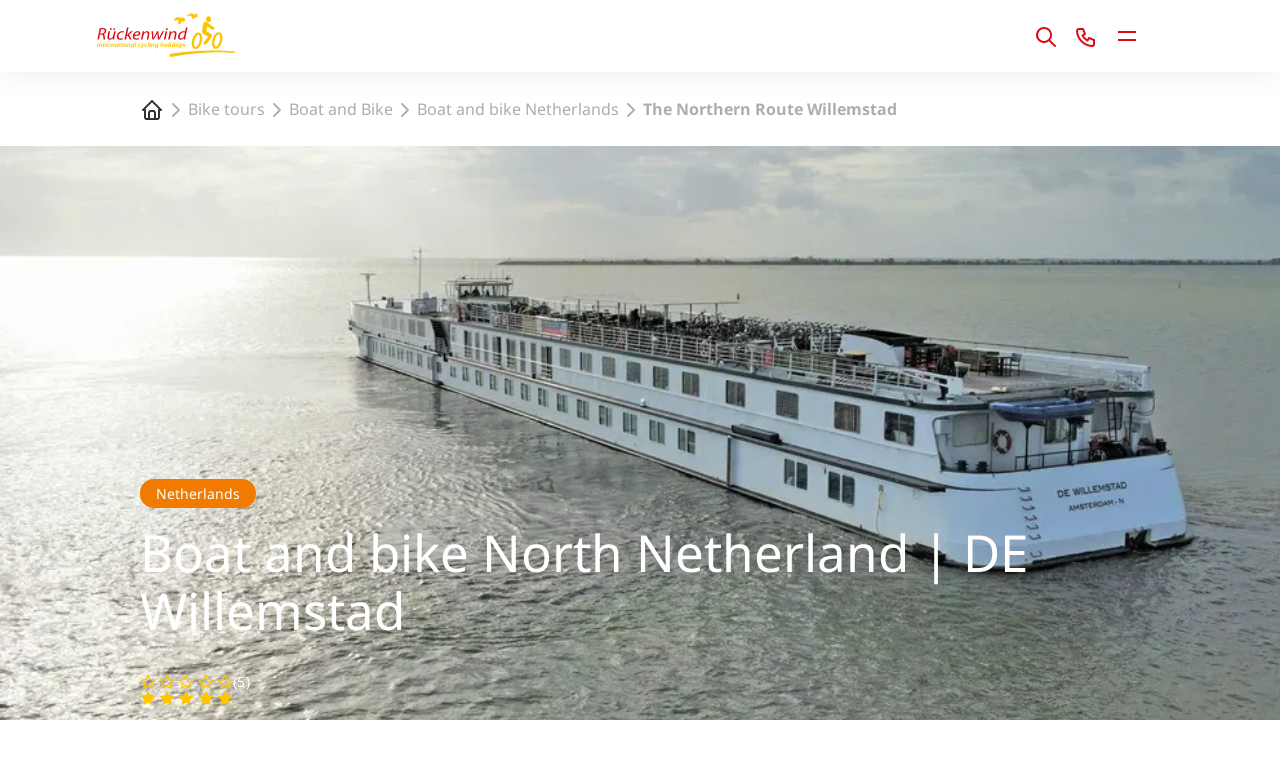

--- FILE ---
content_type: text/html;charset=UTF-8
request_url: https://www.rueckenwind.de/en/biketours/boat-bike/netherlands/north-netherlands-de-willemstad
body_size: 47898
content:


































































































































































































































































































































































































































































































































































































































































<!doctype html> <html lang="en"> <head> <meta charset="UTF-8"> <meta name="viewport" content="width=device-width, initial-scale=1.0, minimum-scale=1.0, maximum-scale=5.0"> <link rel="icon" type="image/png" href="/.resources/eurofun-v2-module/webresources/favicon/rueckenwind/favicon-48x48.png" sizes="48x48" /> <link rel="icon" type="image/svg+xml" href="/.resources/eurofun-v2-module/webresources/favicon/rueckenwind/favicon.svg" /> <link rel="shortcut icon" href="/.resources/eurofun-v2-module/webresources/favicon/rueckenwind/favicon.ico"> <link rel="apple-touch-icon" sizes="180x180" href="/.resources/eurofun-v2-module/webresources/favicon/rueckenwind/apple-touch-icon.png"/> <meta name="apple-mobile-web-app-title" content="Rückenwind"> <link rel="manifest" href="/.resources/eurofun-v2-module/webresources/favicon/rueckenwind/site.webmanifest" crossorigin="use-credentials"> <title>The Northern Route Netherlands | Rückenwind boat and bike</title> <meta name="description" content="The north coast of the Netherlands, the open sea and the Ijsselmeer are just some of the highlights on this journey by bike and boat through North Holland." /> <meta name="author" content="Rückenwind"> <meta name="robots" content="index,follow,noodp" /> <link rel="canonical" href="https://www.rueckenwind.de/en/biketours/boat-bike/netherlands/north-netherlands-de-willemstad" /> <link rel="alternate" href="https://www.rueckenwind.de/en/biketours/boat-bike/netherlands/north-netherlands-de-willemstad" hreflang="x-default" > <link rel="alternate" href="https://www.rueckenwind.de/en/biketours/boat-bike/netherlands/north-netherlands-de-willemstad" hreflang="en" > <link rel="alternate" href="https://www.rueckenwind.de/de/radreisen/rad-schiff/niederlande/holland-nordroute-de-willemstad" hreflang="de" > <meta property="og:title" content="The Northern Route Netherlands | Rückenwind boat and bike" /> <meta property="og:description" content="The north coast of the Netherlands, the open sea and the Ijsselmeer are just some of the highlights on this journey by bike and boat through North Holland." /> <meta property="og:type" content="website" /> <meta property="og:site_name" content="Rückenwind" /> <script type="application/ld+json"> { "@context": "https://schema.org", "@type": "Organization", "url": "https://www.rueckenwind.de", "logo": "https://www.rueckenwind.de/.resources/eurofun-v2-module/webresources/favicon/rueckenwind/favicon-48x48.png" } </script> <link rel="preconnect dns-prefetch" href="https://img.rueckenwind.de" crossorigin="anonymous"> <script type="application/ld+json"> { "@context": "https://schema.org", "@type": "WebPage", "name": "The Northern Route Willemstad", "description": "The north coast of the Netherlands, the open sea and the Ijsselmeer are just some of the highlights on this journey by bike and boat through North Holland.", "reviewedBy": "Rückenwind", "author": { "@type": "Organization", "name": "Rückenwind" }, "publisher": { "@type": "Organization", "name": "Rückenwind" } } </script> <link type="text/css" rel="stylesheet" href="https://cdn1.legalweb.io/c5d63ac9-8740-4f2e-9a44-6205d63ee29d.css"> <link rel="stylesheet" type="text/css" href="/.resources/eurofun-v2-module/webresources/dist/rueckenwind/main-DxO0H0hj.css"/> <link rel="stylesheet" type="text/css" href="/.resources/eurofun-v2-module/webresources/dist/rueckenwind/tour-detail-D-KOzP-2.css"/> <link href="/.resources/eurofun-v2-module/webresources/fonts/notosans/NotoSans-Light.woff2" rel="preload" as="font" type="font/woff2" crossorigin> <link href="/.resources/eurofun-v2-module/webresources/fonts/notosans/NotoSans-Regular.woff2" rel="preload" as="font" type="font/woff2" crossorigin> <link href="/.resources/eurofun-v2-module/webresources/fonts/notosans/NotoSans-Italic.woff2" rel="preload" as="font" type="font/woff2" crossorigin> <link href="/.resources/eurofun-v2-module/webresources/fonts/notosans/NotoSans-Medium.woff2" rel="preload" as="font" type="font/woff2" crossorigin> <link href="/.resources/eurofun-v2-module/webresources/fonts/notosans/NotoSans-Bold.woff2" rel="preload" as="font" type="font/woff2" crossorigin> <style> @font-face { font-family: 'Noto Sans'; src: url('/.resources/eurofun-v2-module/webresources/fonts/notosans/NotoSans-Light.woff2') format('woff2'); font-style: normal; font-weight: 300; font-display: block; } @font-face { font-family: 'Noto Sans'; src: url('/.resources/eurofun-v2-module/webresources/fonts/notosans/NotoSans-Italic.woff2') format('woff2'); font-style: italic; font-weight: 400; font-display: block; } @font-face { font-family: 'Noto Sans'; src: url('/.resources/eurofun-v2-module/webresources/fonts/notosans/NotoSans-Regular.woff2') format('woff2'); font-style: normal; font-weight: 400; font-display: block; } @font-face { font-family: 'Noto Sans'; src: url('/.resources/eurofun-v2-module/webresources/fonts/notosans/NotoSans-Medium.woff2') format('woff2'); font-style: normal; font-weight: 500; font-display: block; } @font-face { font-family: 'Noto Sans'; src: url('/.resources/eurofun-v2-module/webresources/fonts/notosans/NotoSans-Bold.woff2') format('woff2'); font-style: normal; font-weight: 700; font-display: block; } </style> <script> var THEME = "arkay"; var TENANT = "rueckenwind"; var IS_AUTHOR = "false"; var CONTEXT_PATH = ""; var RESOURCE_PATH = "/.resources/eurofun-v2-module/webresources"; var CURRENCY = "EUR"; var LANG = "en"; var GLOBAL_BUTTON_ICON_TYPE = "chevron"; var AUTOSUGGEST_SEARCH_ENABLED = false; var GLOBAL_LINKS = Object.freeze({ CONTACT_FORM_PAGE: "\/en/aboutus/contact", RATING_FORM_PAGE: "\/en/service/feedback", NEWSLETTER_FORM_PAGE: "\/en/service/newsletter", SEARCH_PAGE: "\/en/search", BOOKING_FORM_PAGE: "\/en/booking", PRICE_CALCULATION_FORM_PAGE: "\/en/pricecalculator", COOKIE_PAGE: "", DATA_PROTECTION_PAGE: "\/en/privacy", GET_QUOTE_PAGE: "", }); </script> <script> const TRANSLATIONS_GENERAL = { "content.month.1": "January", "content.month.2": "February", "content.month.3": "March", "content.month.4": "April", "content.month.5": "May", "content.month.6": "June", "content.month.7": "July", "content.month.8": "August", "content.month.9": "September", "content.month.10": "October", "content.month.11": "November", "content.month.12": "December", "content.day.1": "Mo", "content.day.2": "Tu", "content.day.3": "We", "content.day.4": "Th", "content.day.5": "Fr", "content.day.6": "Sa", "content.day.7": "Su", "content.search": "Search", "content.continue": "Continue", "content.readMore": "Read more", "content.readLess": "Read less", "content.reset": "Reset", "content.arrival": "Arrival", "content.departure": "Departure", "content.flexible": "Flexible", "content.yourDestination": "Your destination", "content.yourTourDate": "Your tour date", "content.destination.placeholder": "Search term or Code", "content.date.flexible": "Flexible date", "content.date.exact": "Exact date", "content.blockedContent.title": "Why is nothing displayed here?", "content.blockedContent.youtube.bodyLong": "<p>To protect your personal data, the connection to YouTube has been blocked. Click the button to unblock YouTube.<\/p><p>By loading the content, you accept YouTube\'s privacy policy. More information about YouTube\'s Privacy Policy can be found at: <a href=\"https://www.data-protection-placeholder.com\"><strong>Privacy Policy<\/strong><\/a><\/p>", "content.blockedContent.youtube.bodyShort": "<p>To protect your personal data, YouTube has been blocked. More information about YouTube\'s privacy policy here: <a href=\"https://www.data-protection-placeholder.com\"><strong>Privacy Policy<\/strong><\/a><\/p>", "content.blockedContent.youtube.ctaText": "Allow YouTube", "content.blockedContent.googleMaps.bodyLong": "<p>To protect your personal data, the connection to Google Maps has been blocked. Click the button to unblock Google Maps.<\/p><p>By loading the map, you accept the privacy policy of Google Maps. More information about Google Maps privacy can be found at: <a href=\"https://www.data-protection-placeholder.com\"><strong>Google - Privacy Policy & Terms of Use<\/strong><\/a>.<\/p>", "content.blockedContent.googleMaps.bodyShort": "<p>To protect your personal data, Google Maps has been blocked. More information about Google Maps\'s privacy policy here: <a href=\"https://www.data-protection-placeholder.com\"><strong>Privacy Policy<\/strong><\/a><\/p>", "content.blockedContent.googleMaps.ctaText": "Allow Google Maps", "content.rating": "rating", "content.ratings": "ratings", "content.rating.star": "Star", "content.rating.stars": "Stars", "content.difficulty.easy": "Easy", "content.difficulty.medium": "Medium", "content.difficulty.advanced": "Moderate", "content.difficulty.sporty": "Sporty", "content.ratings.answerFrom": "Answer from", "content.duration.day": "Day", "content.duration.days": "Days", "content.price.from": "from", "content.book": "Book", "content.bookNow": "Book now", "content.priceTable.prices": "Prices", "content.priceTable.season": "Season", "content.priceTable.showAllPrices": "Show all prices", "content.priceTable.hideAdditionalPrices": "Hide additional prices", "content.priceTable.additionalNights": "Additional nights", "content.priceTable.rentals": "Rentals", "content.priceTable.others": "Others", "content.price.calculatePrice": "Calculate price", "content.search.destinations": "Destinations", "content.search.blog": "Blogs", "content.search.blogs": "Blogs", "content.search.blog.inputPlaceholder": "Search blogs...", "content.search.outOf": "out of", "content.search.tours": "Tours", "content.search.tour": "Tour", "content.search.activity": "Activity", "content.search.activity.tooltip": "", "content.search.destination": "Destination", "content.search.destination.tooltip": "", "content.search.theme": "Travel inspirations", "content.search.theme.tooltip": "", "content.search.difficulty": "Difficulty", "content.search.difficulty.tooltip": "", "content.search.duration": "Duration", "content.search.duration.tooltip": "", "content.search.price": "Price", "content.search.price.tooltip": "", "content.search.rating": "Rating", "content.search.rating.tooltip": "", "content.search.itinerary": "Tour type", "content.search.itinerary.tooltip": "", "content.search.conduct": "Conduct", "content.search.conduct.tooltip": "", "content.search.ownership": "Travel format", "content.search.ownership.tooltip": "", "content.search.searchTags": "Other", "content.search.searchTags.tooltip": "", "content.search.features": "Features", "content.search.features.tooltip": "", "content.search.noResults": "No results found", "content.search.noResults.text": "Unfortunately, there are no results for this search. Try a different search term or reset your filters.", "content.search.noResults.blogSuggestionsHeadline": "Our latest travel blog articles", "content.search.noResults.tourSuggestionsHeadline": "Our most popular tours", "content.search.filter.select": "Select...", "content.search.filter.apply": "Apply", "content.search.filter.reset": "Reset", "content.search.filter.resetAllFilters": "Reset all filters", "content.search.filter.all": "All", "content.search.filter.allFilters": "All filters", "content.search.filter.active": "active", "content.search.page": "Page", "content.search.previousPage": "Previous page", "content.search.nextPage": "Next page", "content.search.sort.initialSort": "Our recommendation", "content.search.sort.bestRating": "By rating descending", "content.search.sort.bestPrice": "By price ascending", "content.search.autoComplete.showAll": "Show all results", "content.search.autoComplete.resultFound": "result found", "content.search.autoComplete.resultsFound": "results found", "content.map.select.headline": "Please select", "content.map.select.travelTypes": "All tour types", "content.map.select.travelTypes.ariaLabel": "Choose tour type", "content.map.select.travelCountries": "All travel countries", "content.map.select.travelCountries.ariaLabel": "Choose travel country", "content.map.select.activityTypes": "All activities", "content.map.select.activityTypes.ariaLabel": "Choose activity", "content.map.loadingMessage": "Loading tours", "content.map.noResults": "No tours found in this area", "content.map.noResults.resetButtonText": "Reset map", "content.map.zoomIn": "Zoom in", "content.map.zoomOut": "Zoom out", "content.blog.readMore": "Read article", "content.card.detailButton": "", "form.captcha.expired.error": "The captcha has expired. Please reload the page.", "form.captcha.unfinished.error": "Please wait for the automatic captcha validation to complete.", "form.captcha.unstarted.error": "Please activate the captcha.", "content.countdown.days": "Days", "content.countdown.hours": "Hours", "content.countdown.minutes": "Minutes", "content.faqSearch.placeholder1": "Is the trip suitable for children?", "content.faqSearch.placeholder2": "Are luggage transfers between accommodations organized?", "content.faqSearch.placeholder3": "Are breakfast and dinner included in the price?", "content.faqSearch.loading1": "Searching our database", "content.faqSearch.loading2": "Summarizing results", "content.faqSearch.loading3": "Formulating your answer", "content.faqSearch.searchTermTooLong": "Your question can be a maximum of 200 characters long.", }; const TRANSLATIONS_A11Y = { "a11y.skipToSearchResults": "Jump to results", "a11y.iframe": "External Website", "a11y.playYoutube": "Play YouTube Video", "a11y.openYoutubeOverlay": "Open YouTube video in overlay", "a11y.datePicker.nextMonth": "Next month", "a11y.datePicker.previousMonth": "Previous month", "a11y.navigation.search": "Search", "a11y.slider.next.title": "Next", "a11y.slider.next.label": "Next Slide", "a11y.slider.previous.title": "Back", "a11y.slider.previous.label": "Previous Slide", "a11y.overlay.close": "Close overlay", "a11y.input.clear": "Clear input", "a11y.tooltip.open": "Show additional information", "a11y.tooltip.close": "Hide additional information", } </script> <link rel="preload" as="image" href="https://img.rueckenwind.de/w_840,h_840,q_80,v_f4f5b5,hash_4862ec/ddcijcnkv/image/upload/v1717076525/rueckenwind/ships/niederlande/de-willemstad/rueckenwind-de-willemstad-aussen.jpg" media="(max-width: 419px)" /> </head> <body data-module-init="Tracking" class="theme--arkay tenant--rueckenwind tour-detail" > <script>document.body.className += ' js-support';</script> <style> .svg-sprite { position: absolute; width: 0; height: 0; overflow: hidden; } </style> <svg xmlns="http://www.w3.org/2000/svg" xmlns:xlink="http://www.w3.org/1999/xlink" class="svg-sprite"><symbol id="svg-ai" viewBox="0 0 24 24"><path fill="currentColor" fill-rule="evenodd" d="M18 3a1 1 0 0 1 1 1 1 1 0 0 0 1 1 1 1 0 1 1 0 2 1 1 0 0 0-1 1 1 1 0 1 1-2 0 1 1 0 0 0-1-1 1 1 0 1 1 0-2 1 1 0 0 0 1-1 1 1 0 0 1 1-1M9 5a1 1 0 0 1 1 1 5 5 0 0 0 5 5 1 1 0 1 1 0 2 5 5 0 0 0-5 5 1 1 0 1 1-2 0 5 5 0 0 0-5-5 1 1 0 1 1 0-2 5 5 0 0 0 5-5 1 1 0 0 1 1-1m0 4.606A7 7 0 0 1 6.606 12 7 7 0 0 1 9 14.394 7 7 0 0 1 11.394 12 7 7 0 0 1 9 9.606m7.707 7.101A1 1 0 0 0 17 16a1 1 0 1 1 2 0 1 1 0 0 0 1 1 1 1 0 1 1 0 2 1 1 0 0 0-1 1 1 1 0 1 1-2 0 1 1 0 0 0-1-1 1 1 0 1 1 0-2 1 1 0 0 0 .707-.293" clip-rule="evenodd"/></symbol><use xlink:href="#svg-ai" width="24" height="24"/><symbol id="svg-arrow-down" viewBox="0 0 24 24"><path fill="currentColor" fill-rule="evenodd" d="m11.293 19.707-4-4a1 1 0 1 1 1.414-1.414L11 16.586V5a1 1 0 1 1 2 0v11.586l2.293-2.293a1 1 0 0 1 1.414 1.414l-4 4a1 1 0 0 1-1.414 0" clip-rule="evenodd"/></symbol><use xlink:href="#svg-arrow-down" width="24" height="24" y="24"/><symbol id="svg-arrow-left" viewBox="0 0 24 24"><path fill="currentColor" fill-rule="evenodd" d="m4.293 11.293 4-4a1 1 0 0 1 1.414 1.414L7.414 11H19a1 1 0 1 1 0 2H7.414l2.293 2.293a1 1 0 0 1-1.414 1.414l-4-4a1 1 0 0 1 0-1.414" clip-rule="evenodd"/></symbol><use xlink:href="#svg-arrow-left" width="24" height="24" y="48"/><symbol id="svg-arrow-right" viewBox="0 0 24 24"><path fill="currentColor" fill-rule="evenodd" d="m19.707 12.707-4 4a1 1 0 0 1-1.414-1.414L16.586 13H5a1 1 0 1 1 0-2h11.586l-2.293-2.293a1 1 0 0 1 1.414-1.414l4 4a1 1 0 0 1 0 1.414" clip-rule="evenodd"/></symbol><use xlink:href="#svg-arrow-right" width="24" height="24" y="72"/><symbol id="svg-arrow-up" viewBox="0 0 24 24"><path fill="currentColor" fill-rule="evenodd" d="m12.707 4.293 4 4a1 1 0 0 1-1.414 1.414L13 7.414V19a1 1 0 1 1-2 0V7.414L8.707 9.707a1 1 0 0 1-1.414-1.414l4-4a1 1 0 0 1 1.414 0" clip-rule="evenodd"/></symbol><use xlink:href="#svg-arrow-up" width="24" height="24" y="96"/><symbol id="svg-bicycle" viewBox="0 0 24 24"><path fill="currentColor" fill-rule="evenodd" d="M13.155 5.009c-.9.085-1.745-.73-1.87-1.832-.127-1.102.52-2.07 1.42-2.17.9-.086 1.746.728 1.872 1.83s-.504 2.087-1.422 2.172m.486 1.374c.881.712 1.727 1.373 2.627 1.882a.97.97 0 0 1 .36 1.357 1.09 1.09 0 0 1-1.422.34c-1.043-.594-1.997-1.34-2.897-2.07a1.3 1.3 0 0 1-.18-.136c-.287 1.12-.503 2.205-.575 3.325l.557.322a62 62 0 0 1 2.52 1.51c.431.27.629.746.557 1.204 0 .17-.036.356-.144.508l-.27.408c-.935 1.441-2.213 3.409-3.364 4.68a1.093 1.093 0 0 1-1.458.12c-.431-.357-.485-.967-.126-1.374.9-1.018 1.944-2.561 2.79-3.85-.509-.32-1.07-.651-1.615-.974l-.275-.163-1.26-.746a1.25 1.25 0 0 1-.575-.797 1.3 1.3 0 0 1-.18-.696c.071-1.844.512-3.54.939-5.184l.014-.057.054-.237c.18-.712.954-1.136 1.71-.967.342.068.63.255.81.51.446.327.878.669 1.295 1zm-8.492 5.783c.557-.322 1.115-.424 1.655-.305s.99.458 1.331.967c.756 1.153.882 3.154.36 5.258-.791 3.171-2.717 5.257-4.48 4.867-.54-.119-.99-.458-1.331-.983-.45-.68-.684-1.68-.684-2.816 0-.763.108-1.611.324-2.46.522-2.068 1.601-3.815 2.825-4.528m-.774 9.396c.648.136 2.033-1.289 2.663-3.799.486-1.95.27-3.51-.18-4.19-.09-.135-.216-.287-.396-.338-.162-.034-.378.05-.504.135-.72.407-1.655 1.713-2.14 3.664-.487 1.95-.27 3.51.18 4.19.053.135.197.305.377.338m15.617-9.837c-.54-.119-1.097-.017-1.655.305-1.224.713-2.303 2.46-2.825 4.546-.521 2.103-.396 4.104.36 5.258.342.509.792.848 1.331.966 1.764.407 3.689-1.679 4.48-4.85.522-2.103.396-4.105-.36-5.258-.341-.509-.79-.848-1.33-.967Zm-3.004 5.19c.485-1.95 1.421-3.256 2.14-3.663.145-.085.343-.17.522-.136.18.05.306.203.396.34.45.678.666 2.238.18 4.188-.63 2.51-2.015 3.935-2.663 3.8-.18-.051-.305-.204-.395-.34-.27-.407-.45-1.136-.45-2.069a8.6 8.6 0 0 1 .27-2.12" clip-rule="evenodd"/></symbol><use xlink:href="#svg-bicycle" width="24" height="24" y="120"/><symbol id="svg-bike-ship-tour" viewBox="0 0 24 24"><path fill="currentColor" d="M5.617 18.648q-.392-.181-.777-.385c-1.894-1.033-3.082-2.326-3.552-3.842v-2.649L7.745 9.64v.013l.777-.237 2.382.84 4.084 1.352.94.268-.6-1.507-.484-.161V6.194a1.29 1.29 0 0 0-1.292-1.28h-4.52V3.64a.646.646 0 0 0-1.292 0v1.28H3.226a1.29 1.29 0 0 0-1.292 1.279v4.017l-1.053.349a1.27 1.27 0 0 0-.637.465 1.25 1.25 0 0 0-.244.742v2.738q0 .087.027.175c.994 3.458 4.713 5.13 6.81 5.82-.48-.416-.909-1.011-1.216-1.857zM3.227 6.194h10.329v3.588L8.595 8.144a.63.63 0 0 0-.407 0L3.226 9.782z"/><path fill="currentColor" d="M20.664 14.398c-.402 0-.8.072-1.17.21l-1.74-2.952h1.807a.556.556 0 0 1 .556.55.556.556 0 0 0 .949.39.55.55 0 0 0 .163-.39c0-.438-.177-.854-.488-1.163a1.68 1.68 0 0 0-1.175-.483h-2.77a.54.54 0 0 0-.276.076.55.55 0 0 0-.275.474c0 .094.027.193.072.273l.809 1.37h-3.981l-.741-1.177a.55.55 0 0 0-.48-.273H9.987a.556.556 0 0 0-.556.55.556.556 0 0 0 .556.55h1.622l.56.868-1.088 1.476a3.36 3.36 0 0 0-2.413-.219 3.32 3.32 0 0 0-1.925 1.454 3.28 3.28 0 0 0 .876 4.384 3.35 3.35 0 0 0 2.341.613 3.34 3.34 0 0 0 2.142-1.119 3.3 3.3 0 0 0 .813-2.259 3.27 3.27 0 0 0-.944-2.205l.804-1.092 2.16 3.66a.57.57 0 0 0 .339.282q.11.032.226.017a.5.5 0 0 0 .212-.071.55.55 0 0 0 .262-.349.53.53 0 0 0-.08-.43l-2.102-3.565h3.98l.774 1.315a3.27 3.27 0 0 0-1.14 1.95c-.135.761 0 1.549.394 2.22a3.3 3.3 0 0 0 1.74 1.449 3.36 3.36 0 0 0 2.273 0 3.33 3.33 0 0 0 1.744-1.445c.393-.671.528-1.454.393-2.219a3.28 3.28 0 0 0-1.139-1.95 3.35 3.35 0 0 0-2.137-.77zm-8.866 3.293a2.2 2.2 0 0 1-1.563 2.094 2.23 2.23 0 0 1-2.485-.864 2.18 2.18 0 0 1 .104-2.604c.298-.366.704-.63 1.16-.747a2.25 2.25 0 0 1 1.384.08l-1.266 1.714a.54.54 0 0 0-.113.416.6.6 0 0 0 .073.206.56.56 0 0 0 .348.25.5.5 0 0 0 .22.005.57.57 0 0 0 .366-.233l1.266-1.713c.325.394.506.886.506 1.391zm8.866 2.192a2.24 2.24 0 0 1-1.234-.372 2.18 2.18 0 0 1-.935-2.259c.086-.425.298-.818.61-1.122l1.08 1.83a.57.57 0 0 0 .339.282.55.55 0 0 0 .226.017.5.5 0 0 0 .212-.072.55.55 0 0 0 .262-.349.53.53 0 0 0-.081-.43l-1.08-1.838c.303-.085.623-.103.94-.058.312.05.614.161.876.331.267.17.493.398.66.662.172.264.28.564.325.873a2.2 2.2 0 0 1-1.279 2.295 2.2 2.2 0 0 1-.917.196z"/></symbol><use xlink:href="#svg-bike-ship-tour" width="24" height="24" y="144"/><symbol id="svg-calendar" viewBox="0 0 24 24"><path fill="currentColor" fill-rule="evenodd" d="M17 3a1 1 0 1 0-2 0v1H9V3a1 1 0 0 0-2 0v1H6a3 3 0 0 0-3 3v12a3 3 0 0 0 3 3h12a3 3 0 0 0 3-3V7a3 3 0 0 0-3-3h-1zm2 7V7a1 1 0 0 0-1-1h-1v1a1 1 0 1 1-2 0V6H9v1a1 1 0 0 1-2 0V6H6a1 1 0 0 0-1 1v3zM5 12h14v7a1 1 0 0 1-1 1H6a1 1 0 0 1-1-1zm5 3a1 1 0 0 1 1-1h1a1 1 0 0 1 1 1v3a1 1 0 1 1-2 0v-2a1 1 0 0 1-1-1" clip-rule="evenodd"/></symbol><use xlink:href="#svg-calendar" width="24" height="24" y="168"/><symbol id="svg-check" viewBox="0 0 24 24"><path fill="currentColor" fill-rule="evenodd" d="M20.707 6.293a1 1 0 0 1 0 1.414l-10 10a1 1 0 0 1-1.414 0l-5-5a1 1 0 1 1 1.414-1.414L10 15.586l9.293-9.293a1 1 0 0 1 1.414 0" clip-rule="evenodd"/></symbol><use xlink:href="#svg-check" width="24" height="24" y="192"/><symbol id="svg-chevron-down" viewBox="0 0 24 24"><path fill="currentColor" fill-rule="evenodd" d="M5.293 8.293a1 1 0 0 1 1.414 0L12 13.586l5.293-5.293a1 1 0 1 1 1.414 1.414l-6 6a1 1 0 0 1-1.414 0l-6-6a1 1 0 0 1 0-1.414" clip-rule="evenodd"/></symbol><use xlink:href="#svg-chevron-down" width="24" height="24" y="216"/><symbol id="svg-chevron-left" viewBox="0 0 24 24"><path fill="currentColor" fill-rule="evenodd" d="M15.707 5.293a1 1 0 0 1 0 1.414L10.414 12l5.293 5.293a1 1 0 0 1-1.414 1.414l-6-6a1 1 0 0 1 0-1.414l6-6a1 1 0 0 1 1.414 0" clip-rule="evenodd"/></symbol><use xlink:href="#svg-chevron-left" width="24" height="24" y="240"/><symbol id="svg-chevron-right" viewBox="0 0 24 24"><path fill="currentColor" fill-rule="evenodd" d="M8.293 18.707a1 1 0 0 1 0-1.414L13.586 12 8.293 6.707a1 1 0 0 1 1.414-1.414l6 6a1 1 0 0 1 0 1.414l-6 6a1 1 0 0 1-1.414 0" clip-rule="evenodd"/></symbol><use xlink:href="#svg-chevron-right" width="24" height="24" y="264"/><symbol id="svg-chevron-up" viewBox="0 0 24 24"><path fill="currentColor" fill-rule="evenodd" d="M18.707 15.707a1 1 0 0 1-1.414 0L12 10.414l-5.293 5.293a1 1 0 0 1-1.414-1.414l6-6a1 1 0 0 1 1.414 0l6 6a1 1 0 0 1 0 1.414" clip-rule="evenodd"/></symbol><use xlink:href="#svg-chevron-up" width="24" height="24" y="288"/><symbol id="svg-circle-info" viewBox="0 0 24 24"><path fill="currentColor" fill-rule="evenodd" d="M4 12c0-3.607.475-5.46 1.507-6.493C6.54 4.475 8.393 4 12 4s5.46.475 6.493 1.507C19.525 6.54 20 8.393 20 12s-.475 5.46-1.507 6.493C17.46 19.525 15.607 20 12 20s-5.46-.475-6.493-1.507C4.475 17.46 4 15.607 4 12m8-10c-3.593 0-6.24.425-7.907 2.093C2.425 5.76 2 8.407 2 12s.425 6.24 2.093 7.907C5.76 21.575 8.407 22 12 22s6.24-.425 7.907-2.093C21.575 18.24 22 15.593 22 12s-.425-6.24-2.093-7.907C18.24 2.425 15.593 2 12 2m-1 7a1 1 0 0 1 1-1h.01a1 1 0 1 1 0 2H12a1 1 0 0 1-1-1m-1 3a1 1 0 0 1 1-1h1a1 1 0 0 1 1 1v3a1 1 0 1 1 0 2h-1a1 1 0 0 1-1-1v-3a1 1 0 0 1-1-1" clip-rule="evenodd"/></symbol><use xlink:href="#svg-circle-info" width="24" height="24" y="312"/><symbol id="svg-close" viewBox="0 0 24 24"><path fill="currentColor" fill-rule="evenodd" d="M18.707 6.707a1 1 0 0 0-1.414-1.414L12 10.586 6.707 5.293a1 1 0 0 0-1.414 1.414L10.586 12l-5.293 5.293a1 1 0 1 0 1.414 1.414L12 13.414l5.293 5.293a1 1 0 0 0 1.414-1.414L13.414 12z" clip-rule="evenodd"/></symbol><use xlink:href="#svg-close" width="24" height="24" y="336"/><symbol id="svg-contact" viewBox="0 0 24 24"><path fill="currentColor" fill-rule="evenodd" d="M5 5a1 1 0 0 0-1 .974A15 15 0 0 0 18.026 20 1 1 0 0 0 19 19v-3.323l-3.58-1.432-1.063 1.77a1 1 0 0 1-1.3.382 12 12 0 0 1-5.454-5.455 1 1 0 0 1 .383-1.3l1.77-1.061L8.322 5zM2.879 3.879A3 3 0 0 1 5 3h4a1 1 0 0 1 .928.629l2 5a1 1 0 0 1-.414 1.228l-1.673 1.005a10 10 0 0 0 3.297 3.297l1.005-1.674a1 1 0 0 1 1.228-.413l5 2A1 1 0 0 1 21 15v4a3 3 0 0 1-3.06 2.998A17 17 0 0 1 2 6a3 3 0 0 1 .879-2.121" clip-rule="evenodd"/></symbol><use xlink:href="#svg-contact" width="24" height="24" y="360"/><symbol id="svg-delete" viewBox="0 0 24 24"><path fill="currentColor" fill-rule="evenodd" d="M10 2a2 2 0 0 0-2 2v2H4a1 1 0 0 0 0 2h.08L5 19.046A3 3 0 0 0 8 22h8a3 3 0 0 0 3-2.954L19.92 8H20a1 1 0 1 0 0-2h-4V4a2 2 0 0 0-2-2zm4 4V4h-4v2zM9 8H6.087l.91 10.917L7 19a1 1 0 0 0 1 1h8a1 1 0 0 0 1-1l.003-.083L17.913 8zm1 2a1 1 0 0 1 1 1v6a1 1 0 1 1-2 0v-6a1 1 0 0 1 1-1m5 1a1 1 0 1 0-2 0v6a1 1 0 1 0 2 0z" clip-rule="evenodd"/></symbol><use xlink:href="#svg-delete" width="24" height="24" y="384"/><symbol id="svg-desktop" viewBox="0 0 24 24"><path fill="currentColor" fill-rule="evenodd" d="M4 4a1 1 0 0 0-1 1v10a1 1 0 0 0 1 1h16a1 1 0 0 0 1-1V5a1 1 0 0 0-1-1zm9 14h7a3 3 0 0 0 3-3V5a3 3 0 0 0-3-3H4a3 3 0 0 0-3 3v10a3 3 0 0 0 3 3h7v2H8a1 1 0 1 0 0 2h8a1 1 0 1 0 0-2h-3z" clip-rule="evenodd"/></symbol><use xlink:href="#svg-desktop" width="24" height="24" y="408"/><symbol id="svg-difficulty" viewBox="0 0 24 24"><path fill="currentColor" d="M4 4h16v16H4z"/></symbol><use xlink:href="#svg-difficulty" width="24" height="24" y="432"/><symbol id="svg-download" viewBox="0 0 24 24"><path fill="currentColor" fill-rule="evenodd" d="M11.248 4.06a7.2 7.2 0 0 1 2.542.006c.839.153 1.64.453 2.36.888a6.4 6.4 0 0 1 1.83 1.66c.488.662.831 1.41 1.004 2.203.085.39.127.788.127 1.184A4.5 4.5 0 0 1 19 19a1 1 0 0 1 0-2 2.5 2.5 0 0 0 0-5h-1a1 1 0 0 1-.976-1.22c.114-.507.116-1.03.005-1.538A3.8 3.8 0 0 0 16.37 7.8a4.4 4.4 0 0 0-1.257-1.135 5 5 0 0 0-1.68-.631 5.2 5.2 0 0 0-1.838-.005 5 5 0 0 0-1.686.622c-1.023.612-1.703 1.544-1.933 2.568a1 1 0 0 1-1.016.78 3.75 3.75 0 0 0-2.34.697 3.4 3.4 0 0 0-1.316 1.92 3.23 3.23 0 0 0 .26 2.256c.36.705.97 1.278 1.736 1.611a1 1 0 1 1-.8 1.834 5.5 5.5 0 0 1-2.717-2.536 5.23 5.23 0 0 1-.42-3.65 5.4 5.4 0 0 1 2.085-3.056 5.7 5.7 0 0 1 2.803-1.052c.481-1.275 1.412-2.36 2.633-3.089a7 7 0 0 1 2.364-.875ZM12 12a1 1 0 0 1 1 1v6.586l1.293-1.293a1 1 0 0 1 1.414 1.414l-3 3a1 1 0 0 1-1.414 0l-3-3a1 1 0 1 1 1.414-1.414L11 19.586V13a1 1 0 0 1 1-1" clip-rule="evenodd"/></symbol><use xlink:href="#svg-download" width="24" height="24" y="456"/><symbol id="svg-duration" viewBox="0 0 24 24"><path fill="currentColor" fill-rule="evenodd" d="M4 7a1 1 0 0 0-2 0v11a1 1 0 1 0 2 0v-3h16v3a1 1 0 1 0 2 0v-8a3 3 0 0 0-3-3h-8a1 1 0 0 0-1 1v5H4zm16 6h-8V9h7a1 1 0 0 1 1 1zM7 8a2 2 0 1 0 0 4 2 2 0 0 0 0-4" clip-rule="evenodd"/></symbol><use xlink:href="#svg-duration" width="24" height="24" y="480"/><symbol id="svg-facebook" viewBox="0 0 24 24"><path fill="currentColor" fill-rule="evenodd" d="M10.757 3.757A6 6 0 0 1 15 2h3a1 1 0 0 1 1 1v4a1 1 0 0 1-1 1h-3v1h3a1 1 0 0 1 .97 1.242l-1 4A1 1 0 0 1 17 15h-2v6a1 1 0 0 1-1 1h-4a1 1 0 0 1-1-1v-6H7a1 1 0 0 1-1-1v-4a1 1 0 0 1 1-1h2V8a6 6 0 0 1 1.757-4.243M15 4a4 4 0 0 0-4 4v2a1 1 0 0 1-1 1H8v2h2a1 1 0 0 1 1 1v6h2v-6a1 1 0 0 1 1-1h2.22l.5-2H14a1 1 0 0 1-1-1V8a2 2 0 0 1 2-2h2V4z" clip-rule="evenodd"/></symbol><use xlink:href="#svg-facebook" width="24" height="24" y="504"/><symbol id="svg-globe" viewBox="0 0 24 24"><path fill="currentColor" fill-rule="evenodd" d="M12 4.115A16 16 0 0 0 10.43 8h3.14A16 16 0 0 0 12 4.115M13.952 10h-3.904a16 16 0 0 0 0 4h3.904a16 16 0 0 0 0-4m2.014 4a18 18 0 0 0 0-4h3.78a8 8 0 0 1 0 4zm-2.396 2h-3.14c.35 1.354.876 2.66 1.57 3.885A16 16 0 0 0 13.57 16m.806 3.639A18 18 0 0 0 15.629 16h3.3a8 8 0 0 1-4.552 3.639Zm-1.997 2.354a1 1 0 0 0 .35-.02 10 10 0 0 0 0-19.946 1 1 0 0 0-.35-.02 10 10 0 0 0-.758 0 1 1 0 0 0-.35.02 10 10 0 0 0 0 19.946 1 1 0 0 0 .35.02 10 10 0 0 0 .758 0M14.377 4.36A8 8 0 0 1 18.928 8h-3.3a18 18 0 0 0-1.252-3.639ZM9.623 19.64A18 18 0 0 1 8.373 16H5.071a8 8 0 0 0 4.551 3.639ZM7.923 12q0-1.006.11-2H4.255a8 8 0 0 0 0 4h3.78a18 18 0 0 1-.112-2m.45-4a18 18 0 0 1 1.25-3.639A8 8 0 0 0 5.072 8z" clip-rule="evenodd"/></symbol><use xlink:href="#svg-globe" width="24" height="24" y="528"/><symbol id="svg-home" viewBox="0 0 24 24"><path fill="currentColor" fill-rule="evenodd" d="M11.293 2.293a1 1 0 0 1 1.414 0l9 9A1 1 0 0 1 21 13h-1v6a3 3 0 0 1-3 3H7a3 3 0 0 1-3-3v-6H3a1 1 0 0 1-.707-1.707zM10 20h4v-5a1 1 0 0 0-1-1h-2a1 1 0 0 0-1 1zm6 0v-5a3 3 0 0 0-3-3h-2a3 3 0 0 0-3 3v5H7a1 1 0 0 1-1-1v-7a1 1 0 0 0-.65-.937L12 4.414l6.65 6.65A1 1 0 0 0 18 12v7a1 1 0 0 1-1 1z" clip-rule="evenodd"/></symbol><use xlink:href="#svg-home" width="24" height="24" y="552"/><symbol id="svg-image" viewBox="0 0 24 24"><path fill="currentColor" fill-rule="evenodd" d="M4.586 4.586A2 2 0 0 1 6 4h12a2 2 0 0 1 2 2v7.586l-1.293-1.293-.014-.014c-.614-.59-1.37-.949-2.193-.949s-1.58.358-2.193.95l-.014.013-.293.293-2.293-2.293-.014-.014c-.614-.59-1.37-.949-2.193-.949s-1.58.358-2.193.95l-.014.013L4 13.586V6a2 2 0 0 1 .586-1.414M15.414 14l.286-.285c.311-.298.588-.385.8-.385s.489.087.8.385l2.7 2.7V18a2 2 0 0 1-2 2H6a2 2 0 0 1-2-2v-1.586l4.7-4.7c.311-.297.588-.384.8-.384s.489.087.8.385l2.993 2.992 2 2a1 1 0 0 0 1.414-1.414zM22 16.001V18a4 4 0 0 1-4 4H6a4 4 0 0 1-4-4V6a4 4 0 0 1 4-4h12a4 4 0 0 1 4 4zM15 7a1 1 0 1 0 0 2h.01a1 1 0 1 0 0-2z" clip-rule="evenodd"/></symbol><use xlink:href="#svg-image" width="24" height="24" y="576"/><symbol id="svg-instagram" viewBox="0 0 24 24"><path fill="currentColor" fill-rule="evenodd" d="M8 5a3 3 0 0 0-3 3v8a3 3 0 0 0 3 3h8a3 3 0 0 0 3-3V8a3 3 0 0 0-3-3zm-3.536-.536A5 5 0 0 1 8 3h8a5 5 0 0 1 5 5v8a5 5 0 0 1-5 5H8a5 5 0 0 1-5-5V8a5 5 0 0 1 1.464-3.536m4.708 4.708a4 4 0 1 1 5.656 5.656 4 4 0 0 1-5.656-5.656M12 10a2 2 0 1 0 0 4 2 2 0 0 0 0-4m5.5-2.5a1 1 0 1 0-2 0v.01a1 1 0 1 0 2 0z" clip-rule="evenodd"/></symbol><use xlink:href="#svg-instagram" width="24" height="24" y="600"/><symbol id="svg-link" viewBox="0 0 24 24"><path fill="currentColor" fill-rule="evenodd" d="m12.195 6.147-.438.507a1 1 0 1 1-1.514-1.308l.463-.536a6 6 0 1 1 8.484 8.48l-.534.465a1 1 0 0 1-1.312-1.51l.506-.44a4 4 0 0 0-5.655-5.658m3.512 2.146a1 1 0 0 1 0 1.414l-6 6a1 1 0 0 1-1.414-1.414l6-6a1 1 0 0 1 1.414 0m-9.045 3.456a1 1 0 0 0-1.324-1.498l-.524.463a5.97 5.97 0 0 0-.041 8.532 6.07 6.07 0 0 0 8.533 0q.055-.055.1-.115l.397-.534a1 1 0 1 0-1.605-1.194l-.35.47a4.07 4.07 0 0 1-5.669-.05 3.97 3.97 0 0 1-.019-5.63z" clip-rule="evenodd"/></symbol><use xlink:href="#svg-link" width="24" height="24" y="624"/><symbol id="svg-linkedin" fill="none" stroke="currentColor" stroke-linecap="round" stroke-linejoin="round" stroke-width="2" viewBox="0 0 24 24"><path d="M16 8a6 6 0 0 1 6 6v7h-4v-7a2 2 0 0 0-2-2 2 2 0 0 0-2 2v7h-4v-7a6 6 0 0 1 6-6M2 9h4v12H2z"/><circle cx="4" cy="4" r="2"/></symbol><use xlink:href="#svg-linkedin" width="24" height="24" y="648"/><symbol id="svg-logo-de" viewBox="0 0 256 88"><g clip-path="url(#a)"><path fill="#dc0c15" d="M4.352 29.982c1.382-.307 3.328-.46 5.018-.46 2.304 0 4.25.562 5.53 1.688 1.074.87 1.689 2.2 1.689 3.785 0 3.377-2.56 5.884-5.479 6.703l-.05.051c1.638.563 2.406 2.251 2.56 4.605.255 3.223.409 5.423.716 6.344h-2.918c-.154-.46-.359-2.916-.564-5.577-.153-3.172-1.33-4.502-3.635-4.502H4.71L2.816 52.698H0zm.82 10.488H7.68c3.584 0 5.94-2.354 5.94-5.116 0-2.456-1.844-3.582-4.455-3.582-1.127 0-1.843.103-2.407.256zm28.825-4.298L31.744 47.89a58 58 0 0 0-.717 4.809h-2.56l.461-3.121h-.051c-1.485 2.149-3.635 3.479-5.837 3.479-2.1 0-4.352-1.023-4.352-4.81 0-.767.102-1.688.307-2.813l1.792-9.312h2.816l-1.74 9.21c-.257.971-.359 1.739-.359 2.455 0 1.689.666 2.865 2.611 2.865 2.1 0 4.71-2.404 5.376-6.037l1.587-8.493h2.919zm-9.063-2.967c-.921 0-1.587-.716-1.587-1.689 0-1.023.768-1.79 1.792-1.79.973 0 1.587.767 1.587 1.688 0 .972-.716 1.79-1.792 1.79Zm6.247 0c-.922 0-1.587-.716-1.587-1.689 0-1.023.768-1.79 1.792-1.79.972 0 1.587.767 1.587 1.688 0 .972-.717 1.79-1.792 1.79Zm16.025 18.828c-.87.46-2.56 1.023-4.761 1.023-4.25 0-6.349-2.865-6.349-6.395 0-5.628 4.147-10.847 10.138-10.847 1.536 0 2.918.46 3.43.768l-.82 2.2a6.6 6.6 0 0 0-2.815-.614c-4.301 0-7.015 4.246-7.015 8.135 0 2.711 1.383 4.45 4.096 4.45 1.69 0 2.97-.511 3.84-.92zm3.124.665 4.608-24.251h2.816l-2.919 15.246h.051c.461-.563 1.076-1.177 1.536-1.688l5.837-5.833h3.533l-7.22 6.805 4.916 9.72h-3.072l-3.994-8.134-2.099 1.893-1.177 6.242zm27.238-.972c-1.229.665-3.226 1.279-5.478 1.279-4.352 0-6.298-2.968-6.298-6.651 0-5.014 3.686-10.642 9.011-10.642 3.123 0 4.864 1.893 4.864 4.297 0 4.35-4.864 5.475-11.008 5.373-.153.716-.051 2.25.359 3.12.665 1.484 1.996 2.2 3.686 2.2 1.946 0 3.43-.562 4.454-1.125zm-.614-11.665c0-1.33-1.024-2.098-2.51-2.098-2.713 0-4.71 2.61-5.375 5.219 4.352.102 7.885-.512 7.885-3.121m4.198 12.637 2.202-11.716c.358-1.842.614-3.428.768-4.81h2.56l-.461 3.224h.051c1.485-2.303 3.738-3.633 6.144-3.633 1.946 0 4.147 1.126 4.147 4.605 0 .767-.153 1.79-.307 2.66l-1.843 9.67h-2.816l1.792-9.568c.102-.665.205-1.381.205-2.097 0-1.638-.666-2.865-2.612-2.865-1.996 0-4.864 2.404-5.632 6.548l-1.382 7.982zm22.221-16.526.563 9.312c.154 2.046.102 3.12.051 4.451h.103c.358-1.074.972-2.507 1.792-4.144l4.864-9.619h2.508l1.024 9.414c.154 1.79.256 3.224.256 4.298h.052c.46-1.33.87-2.61 1.587-4.196l4.454-9.516h2.867l-8.192 16.526h-2.611l-1.075-9.005c-.154-1.535-.256-2.916-.256-4.4h-.051c-.666 1.586-1.178 2.814-1.895 4.298l-4.761 9.107h-2.611l-1.536-16.526zm20.275 16.526 3.174-16.526h2.816l-3.174 16.526zm5.274-19.34c-.973 0-1.588-.767-1.588-1.79.052-1.075.871-1.893 1.895-1.893.973 0 1.689.767 1.689 1.79-.051 1.075-.87 1.893-1.996 1.893m2.611 19.34 2.201-11.716c.359-1.842.615-3.428.768-4.81h2.56l-.46 3.224h.051c1.485-2.303 3.737-3.633 6.144-3.633 1.945 0 4.147 1.126 4.147 4.605 0 .767-.154 1.79-.307 2.66l-1.843 9.67h-2.816l1.792-9.568c.102-.665.204-1.381.204-2.097 0-1.638-.665-2.865-2.611-2.865-1.997 0-4.864 2.404-5.632 6.548l-1.485 8.033h-2.713zm35.84-24.251-3.635 19.032c-.308 1.74-.564 3.633-.666 5.27h-2.611l.461-3.274h-.052c-1.484 2.353-3.584 3.632-5.99 3.632-3.174 0-4.915-2.61-4.915-6.037 0-5.884 4.352-11.307 10.24-11.307 1.075 0 2.201.256 2.918.563l1.485-7.93h2.765v.05Zm-4.762 10.283c-.563-.409-1.485-.716-2.713-.716-3.943 0-7.066 4.247-7.066 8.647 0 1.995.666 4.093 3.123 4.093 2.202 0 4.813-2.507 5.53-6.242z"/><path fill="#ffc600" d="M167.27 3.53c1.588-1.432 3.226-2.609 5.172-3.172 3.02-1.177 5.632.614 7.628 2.251 1.024-1.33 2.458-2.558 4.25-2.097.666.153 1.075.562 1.331 1.125.768 2.251.41 5.27-1.229 7.01-1.228.665-1.792-.921-2.508-1.433-1.946.563-2.202 2.66-3.738 3.735-3.942.153-1.894-5.27-5.171-6.395-1.536-.307-3.072.102-4.045 1.176-.563.205-1.382.256-1.741-.307-.512-.563-.102-1.33.051-1.893m-24.729 8.493c-.41 1.075.256 2.15 1.229 2.558 1.945.41 2.816-2.046 4.864-1.074.716.205 1.433.819 1.894 1.484.922 2.302-1.69 4.809.307 6.855 1.331.308 2.56-.511 3.584-1.279 1.792-1.586.819-4.553 3.379-5.576.359.767.717 1.79 1.69 1.944.87.102 1.536-.154 2.099-.767 1.127-1.74 1.69-3.684.922-5.73-.563-1.484-2.202-1.945-3.533-2.15-1.178.052-2.202.768-2.867 1.842-2.048-1.842-4.711-3.428-7.629-2.507-2.355.921-4.608 2.15-5.939 4.4m73.472 15.503c-2.56-1.535-4.967-3.53-7.475-5.68-1.28-1.074-2.612-2.2-3.994-3.274a3.66 3.66 0 0 0-2.304-1.535c-2.15-.511-4.352.768-4.864 2.916l-.154.717c-1.228 5.014-2.508 10.181-2.713 15.81 0 .767.153 1.483.512 2.097a3.76 3.76 0 0 0 1.638 2.404l3.584 2.252c1.792 1.125 3.687 2.302 5.376 3.428-2.406 3.888-5.376 8.544-7.936 11.614-1.024 1.227-.87 3.07.359 4.144 1.228 1.023 3.072.87 4.147-.358 3.277-3.838 6.912-9.773 9.574-14.121l.768-1.228c.307-.46.41-1.024.41-1.535.205-1.382-.359-2.814-1.587-3.633a176 176 0 0 0-7.168-4.553l-1.588-.972c.205-3.377.82-6.651 1.639-10.028.153.153.358.307.512.409 2.56 2.2 5.273 4.451 8.243 6.242 1.382.819 3.174.358 4.045-1.023.819-1.433.358-3.275-1.024-4.093m-14.183-15.35c.359 3.326 2.765 5.782 5.325 5.526 2.611-.256 4.403-3.223 4.045-6.549-.358-3.325-2.765-5.78-5.325-5.525-2.56.307-4.403 3.223-4.045 6.549Zm-17.459 27.117c1.587-.972 3.175-1.279 4.711-.92 1.536.357 2.816 1.38 3.788 2.915 2.151 3.48 2.509 9.517 1.024 15.86-2.252 9.568-7.731 15.861-12.748 14.685-1.536-.359-2.816-1.382-3.789-2.968-1.28-2.046-1.946-5.065-1.946-8.493 0-2.302.307-4.86.922-7.419 1.485-6.241 4.557-11.511 8.038-13.66m-2.201 28.344c1.843.41 5.785-3.888 7.577-11.46 1.383-5.884.768-10.59-.512-12.637-.256-.41-.614-.87-1.126-1.024-.461-.102-1.075.154-1.434.41-2.048 1.227-4.71 5.167-6.093 11.05-1.382 5.885-.768 10.591.512 12.638.154.41.564.92 1.076 1.023m39.731-28.753c1.587-.972 3.174-1.28 4.71-.921 1.536.358 2.816 1.381 3.789 2.916 2.15 3.48 2.509 9.516 1.024 15.86-2.253 9.568-7.731 15.861-12.749 14.633-1.536-.358-2.816-1.381-3.789-2.916-2.15-3.48-2.508-9.516-1.024-15.86 1.485-6.294 4.557-11.563 8.039-13.712m2.253 3.684c-2.048 1.227-4.711 5.167-6.093 11.05a27.4 27.4 0 0 0-.768 6.396c0 2.814.512 5.014 1.28 6.242.256.41.614.87 1.126 1.023 1.843.41 5.786-3.888 7.578-11.46 1.382-5.884.768-10.591-.512-12.638-.256-.409-.615-.87-1.127-1.023-.512-.102-1.075.154-1.484.41m-88.781 39.037c-.871.153-1.69 3.12-1.536 3.94.153.818 1.638 2.608 2.509 2.455 12.185-2.302 71.065-13.66 117.913-8.084.871.103 1.639-.511 1.741-1.33s-.512-1.586-1.382-1.688c-47.207-5.68-106.957 2.404-119.245 4.707M6.042 63.749H2.765l-.512 2.711h3.686l-.256 1.33H.358L2.1 58.634h5.069l-.256 1.33H3.43l-.46 2.456h3.328zm1.433 4.093.768-4.093c.154-.921.256-1.944.359-2.558h1.382l-.154 1.381h.052c.46-.87 1.177-1.535 2.099-1.535h.358l-.307 1.535h-.307c-1.127 0-1.843 1.126-2.1 2.558l-.511 2.66H7.475zm5.12 0 1.843-9.67h1.588l-1.844 9.67zm8.96-.41c-.665.359-1.536.512-2.355.512-1.843 0-2.714-1.125-2.714-2.711 0-1.996 1.485-4.196 3.738-4.196 1.331 0 2.15.768 2.15 1.842 0 1.688-1.792 2.251-4.352 2.2 0 .256.052.665.154.921.256.46.717.665 1.382.665.768 0 1.332-.205 1.844-.46l.153 1.228Zm-.665-4.502c0-.409-.359-.665-.82-.665-.972 0-1.638.87-1.843 1.688 1.639 0 2.663-.255 2.663-1.023m5.785-4.758-.819 3.99h.051a2.67 2.67 0 0 1 2.15-1.125c1.434 0 1.997 1.177 1.997 2.354 0 2.097-1.433 4.604-4.25 4.604-1.382 0-2.2-.614-2.2-1.79 0-.358.05-.768.153-1.126l1.382-6.907zm-1.382 6.958c-.051.205-.103.46-.103.768 0 .511.308.818.87.818 1.383 0 2.305-1.79 2.305-3.07 0-.716-.307-1.33-1.024-1.33-.82 0-1.639.87-1.946 2.2zm5.837 2.712.87-4.554c.154-.767.256-1.483.358-2.046h1.434l-.154 1.177h.052c.614-.87 1.433-1.33 2.406-1.33s1.69.562 1.69 1.841c0 .307-.052.768-.103 1.075l-.717 3.888H35.38l.717-3.735c.051-.256.102-.511.102-.767 0-.563-.204-.972-.819-.972-.717 0-1.638.87-1.945 2.404l-.564 3.07h-1.74zm7.884 0 1.28-6.651h1.588l-1.23 6.65zm2.304-7.572c-.46 0-.819-.358-.819-.87 0-.563.461-.972.973-.972s.82.358.82.87a.973.973 0 0 1-.974.972m1.639 6.088c.358.205.973.46 1.587.46.666 0 1.024-.358 1.024-.818 0-.41-.205-.665-.87-1.023-.768-.41-1.332-.972-1.332-1.74 0-1.279 1.127-2.2 2.663-2.2.717 0 1.28.154 1.587.358l-.41 1.126c-.256-.154-.716-.307-1.228-.307-.615 0-1.024.307-1.024.767 0 .359.307.614.87.921.717.358 1.382.921 1.382 1.791 0 1.484-1.228 2.302-2.816 2.251-.768 0-1.484-.256-1.843-.511zm5.632 1.484.768-4.093c.153-.921.256-1.944.358-2.558h1.383l-.154 1.381h.051c.461-.87 1.178-1.535 2.1-1.535h.358l-.307 1.535h-.308c-1.126 0-1.843 1.126-2.099 2.558l-.512 2.66H48.59v.052Zm10.291-.41c-.666.359-1.536.512-2.355.512-1.843 0-2.714-1.125-2.714-2.711 0-1.996 1.485-4.196 3.738-4.196 1.331 0 2.15.768 2.15 1.842 0 1.688-1.792 2.251-4.352 2.2 0 .256.051.665.154.921.256.46.717.665 1.382.665.768 0 1.331-.205 1.843-.46l.154 1.228Zm-.666-4.502c0-.409-.358-.665-.819-.665-.973 0-1.638.87-1.843 1.688 1.638 0 2.662-.255 2.662-1.023m2.407 4.912 1.28-6.651h1.587l-1.229 6.65h-1.638Zm2.304-7.572c-.461 0-.82-.358-.82-.87 0-.563.461-.972.973-.972s.82.358.82.87c0 .563-.41.972-.973.972m1.638 6.088c.359.205.973.46 1.587.46.666 0 1.024-.358 1.024-.818 0-.41-.204-.665-.87-1.023-.768-.41-1.331-.972-1.331-1.74 0-1.279 1.126-2.2 2.662-2.2.717 0 1.28.154 1.587.358l-.41 1.126c-.255-.154-.716-.307-1.228-.307-.614 0-1.024.307-1.024.767 0 .359.307.614.87.921.717.358 1.383.921 1.383 1.791 0 1.484-1.229 2.302-2.816 2.251-.768 0-1.485-.256-1.843-.511l.41-1.075Zm10.855 1.075c-.666.358-1.536.511-2.356.511-1.843 0-2.713-1.125-2.713-2.711 0-1.996 1.485-4.196 3.737-4.196 1.332 0 2.15.768 2.15 1.842 0 1.688-1.791 2.251-4.351 2.2 0 .256.051.665.153.921.256.46.717.665 1.383.665.768 0 1.331-.205 1.843-.46zm-.666-4.503c0-.409-.358-.665-.82-.665-.972 0-1.638.87-1.842 1.688 1.587 0 2.662-.255 2.662-1.023m2.355 4.912.87-4.554c.154-.767.257-1.483.359-2.046h1.434l-.154 1.177h.051c.615-.87 1.434-1.33 2.407-1.33.972 0 1.69.562 1.69 1.841 0 .307-.052.768-.103 1.075l-.717 3.888h-1.587l.717-3.735c.05-.256.102-.511.102-.767 0-.563-.205-.972-.82-.972-.716 0-1.638.87-1.945 2.404l-.563 3.07h-1.74v-.051Zm10.803 0 .82-4.554c.153-.767.256-1.483.307-2.046h1.382l-.153 1.177h.05c.615-.87 1.434-1.33 2.305-1.33 1.024 0 1.485.665 1.536 1.38.614-.92 1.433-1.33 2.355-1.38.922 0 1.587.562 1.587 1.79 0 .307-.051.768-.102 1.126l-.717 3.888h-1.536l.666-3.684c.05-.256.102-.563.102-.818 0-.563-.256-.972-.82-.972-.716 0-1.535.92-1.791 2.302l-.563 3.172h-1.536l.716-3.735c.052-.256.103-.511.103-.767 0-.512-.154-.972-.768-.972-.717 0-1.587.972-1.843 2.353l-.564 3.121H87.91zm11.572 0 1.28-6.651h1.587l-1.229 6.65h-1.638Zm2.304-7.572c-.461 0-.82-.358-.82-.87 0-.563.461-.972.973-.972s.819.358.819.87c0 .563-.409.972-.972.972m4.812-.768-.307 1.689h1.485l-.256 1.228h-1.485l-.512 2.66a6 6 0 0 0-.102.921c0 .358.153.614.563.614.205 0 .358 0 .563-.051l-.153 1.228c-.256.102-.666.153-1.024.153-1.076 0-1.588-.614-1.588-1.381 0-.358.052-.716.154-1.228l.563-2.967h-.87l.256-1.228h.87l.256-1.228zm11.93-1.33-1.382 7.316a20 20 0 0 0-.308 2.354h-1.433l.153-1.177h-.051c-.614.921-1.433 1.33-2.253 1.33-1.177 0-1.996-.972-1.996-2.455 0-2.354 1.689-4.503 4.147-4.503.307 0 .717.051 1.024.205l.563-3.07zm-2.406 4.349c-.205-.154-.512-.256-.922-.256-1.382 0-2.355 1.535-2.355 3.019 0 .818.307 1.432 1.075 1.432.717 0 1.536-.767 1.843-2.148zm7.936 4.912c-.666.358-1.536.511-2.356.511-1.843 0-2.713-1.125-2.713-2.711 0-1.996 1.485-4.196 3.737-4.196 1.332 0 2.151.768 2.151 1.842 0 1.688-1.792 2.251-4.352 2.2 0 .256.051.665.153.921.256.46.717.665 1.383.665.768 0 1.331-.205 1.843-.46zm-.666-4.503c0-.409-.358-.665-.819-.665-.973 0-1.639.87-1.843 1.688 1.638 0 2.662-.255 2.662-1.023m2.406 4.912.82-4.554a20 20 0 0 0 .307-2.046h1.382l-.153 1.177h.051c.614-.87 1.433-1.33 2.304-1.33 1.024 0 1.485.665 1.536 1.38.614-.92 1.433-1.33 2.355-1.38.922 0 1.587.562 1.587 1.79 0 .307-.051.768-.102 1.126l-.717 3.888h-1.536l.666-3.684c.051-.256.102-.563.102-.818 0-.563-.256-.972-.819-.972-.717 0-1.536.92-1.792 2.302l-.563 3.172h-1.536l.716-3.735c.052-.256.103-.511.103-.767 0-.512-.154-.972-.768-.972-.717 0-1.587.972-1.843 2.353l-.564 3.121h-1.536zm16.231-9.056c.563-.153 1.433-.205 2.253-.205.87 0 1.74.154 2.304.563.512.358.87.921.87 1.689 0 1.381-.973 2.25-2.099 2.609v.051c.563.256.87.87.921 1.74.103 1.125.154 2.2.308 2.558h-1.639c-.051-.205-.153-1.075-.256-2.2-.102-1.177-.512-1.586-1.331-1.586h-.768l-.717 3.786h-1.587zm.819 4.042h.922c1.228 0 2.048-.768 2.048-1.79 0-.87-.666-1.229-1.588-1.229-.409 0-.665.052-.87.103zm9.728 5.014c0-.41.051-.921.102-1.484h-.051c-.665 1.228-1.536 1.637-2.355 1.637-1.178 0-1.946-.92-1.946-2.25 0-2.252 1.588-4.657 4.66-4.657.716 0 1.484.154 1.996.307l-.665 3.48c-.205.972-.307 2.25-.256 3.018h-1.485zm.614-5.474c-.153-.052-.358-.052-.665-.052-1.485 0-2.611 1.637-2.611 3.172 0 .717.256 1.28.972 1.28.717 0 1.639-.921 1.946-2.61zm9.677-4.196-1.382 7.316a20 20 0 0 0-.307 2.354h-1.434l.154-1.177h-.052c-.614.921-1.433 1.33-2.252 1.33-1.178 0-1.997-.972-1.997-2.455 0-2.354 1.689-4.503 4.147-4.503.307 0 .717.051 1.024.205l.563-3.07zm-2.406 4.349c-.205-.154-.512-.256-.922-.256-1.382 0-2.355 1.535-2.355 3.019 0 .818.307 1.432 1.075 1.432.717 0 1.536-.767 1.843-2.148z"/></g><defs><clipPath id="a"><path fill="#fff" d="M0 0h256v88H0z"/></clipPath></defs></symbol><use xlink:href="#svg-logo-de" width="256" height="88" y="672"/><symbol id="svg-logo" viewBox="0 0 256 88"><path d="M165.71 7.473c-.179.484-.546 1.152-.062 1.625.372.496 1.145.43 1.668.261.914-.91 2.395-1.273 3.84-1.004 3.121.993 1.156 5.684 4.91 5.567 1.465-.899 1.72-2.73 3.555-3.23.676.464 1.188 1.843 2.356 1.261 1.562-1.531 1.898-4.156 1.148-6.117-.234-.5-.629-.875-1.242-.984-1.7-.415-3.051.683-4.043 1.824-1.895-1.43-4.395-2.992-7.242-1.957-1.836.5-3.41 1.527-4.899 2.758ZM142.242 14.848c-.387.922.219 1.875 1.168 2.207 1.832.336 2.66-1.766 4.613-.922.696.187 1.375.703 1.805 1.277.856 2.008-1.594 4.203.281 5.98 1.282.25 2.418-.437 3.399-1.097 1.703-1.383.8-3.95 3.18-4.84.32.652.683 1.555 1.593 1.688.809.082 1.461-.137 1.973-.66 1.09-1.5 1.598-3.208.851-4.993-.535-1.308-2.066-1.675-3.37-1.847-1.133.05-2.106.683-2.715 1.59-1.95-1.606-4.454-2.985-7.247-2.157-2.109.735-4.234 1.797-5.53 3.785ZM211.824 28.328c-2.445-1.336-4.683-3.086-7.054-4.937a110 110 0 0 0-3.766-2.844 3.8 3.8 0 0 0-2.168-1.348c-2.043-.457-4.106.684-4.606 2.559l-.164.605c-1.171 4.356-2.382 8.864-2.57 13.746a3.3 3.3 0 0 0 .48 1.817c.18.828.712 1.594 1.555 2.078l3.395 1.957c1.719.984 3.476 1.992 5.094 2.96-2.282 3.388-5.09 7.434-7.52 10.075-.992 1.074-.844 2.684.328 3.594s2.926.777 3.918-.3c3.086-3.352 6.543-8.5 9.063-12.263l.714-1.058c.278-.414.399-.875.407-1.324.203-1.196-.34-2.446-1.504-3.168-2.086-1.29-4.473-2.66-6.781-3.98l-1.5-.864c.187-2.938.792-5.793 1.542-8.719l.477.375c2.445 1.906 4.969 3.879 7.82 5.438 1.32.718 3.028.32 3.813-.891.781-1.211.348-2.777-.973-3.496ZM198.43 14.969c-.34-2.89 1.386-5.434 3.836-5.676 2.457-.238 4.722 1.91 5.058 4.8.336 2.895-1.383 5.434-3.84 5.677-2.457.238-4.722-1.91-5.054-4.801M181.875 38.55c-3.27 1.852-6.187 6.427-7.613 11.942-.575 2.227-.856 4.418-.856 6.438 0 2.98.614 5.582 1.82 7.375.91 1.36 2.157 2.242 3.602 2.558 4.742 1.032 9.942-4.445 12.082-12.742 1.426-5.516 1.055-10.805-.965-13.809-.91-1.363-2.156-2.246-3.601-2.558-1.442-.316-2.985-.035-4.469.805Zm-2.102 24.657c-.457-.098-.828-.535-1.058-.875-1.184-1.766-1.79-5.844-.465-10.969 1.324-5.129 3.855-8.523 5.777-9.61.375-.21.914-.444 1.375-.339.465.098.828.527 1.063.875 1.183 1.762 1.785 5.84.46 10.969-1.69 6.55-5.429 10.332-7.152 9.953ZM217.418 38.2c-3.27 1.85-6.191 6.425-7.617 11.94-1.426 5.516-1.051 10.81.965 13.81.914 1.362 2.16 2.241 3.601 2.558 4.746 1.035 9.938-4.445 12.086-12.746 1.426-5.516 1.05-10.809-.965-13.809-.914-1.36-2.16-2.246-3.601-2.555-1.442-.316-2.989-.035-4.469.801m2.144 3.198c.375-.214.915-.445 1.38-.343.46.097.828.527 1.058.875 1.184 1.765 1.785 5.843.46 10.968-1.69 6.551-5.425 10.329-7.151 9.957-.461-.097-.829-.527-1.059-.875-.71-1.062-1.21-2.953-1.21-5.406 0-1.633.218-3.515.75-5.562 1.323-5.13 3.85-8.524 5.773-9.61ZM135.484 75.32c-.804.137-1.593 2.72-1.441 3.446.152.722 1.543 2.261 2.348 2.12 11.523-1.984 67.3-11.878 111.652-7.011.812.086 1.555-.43 1.656-1.16.102-.727-.476-1.39-1.289-1.485-44.734-4.914-101.32 2.09-112.926 4.082Zm0 0" style="stroke:none;fill-rule:nonzero;fill:#fdc300;fill-opacity:1"/><path d="M11.39 30.434c1.325-.27 3.137-.414 4.755-.414 2.171 0 4.046.476 5.214 1.453a4.08 4.08 0 0 1 1.618 3.3c0 2.946-2.43 5.114-5.18 5.829l-.035.054c1.558.477 2.265 1.961 2.43 4.016.226 2.793.39 4.726.683 5.527H18.09c-.13-.414-.356-2.527-.52-4.844-.164-2.761-1.261-3.89-3.43-3.89h-2.398l-1.781 8.738H7.273l4.118-19.766Zm.77 9.128h2.395c3.398 0 5.605-2.05 5.605-4.46 0-2.145-1.75-3.122-4.21-3.122-1.071 0-1.747.09-2.266.207ZM39.457 35.816 37.32 46.008q-.482 2.406-.683 4.191H34.21l.422-2.707h-.063c-1.425 1.875-3.465 3.031-5.535 3.031-2.066 0-4.14-.89-4.14-4.16 0-.683.093-1.484.293-2.437l1.71-8.11h2.657l-1.653 8.024c-.164.8-.257 1.484-.257 2.11 0 1.487.648 2.5 2.488 2.5 1.972 0 4.472-2.11 5.12-5.263l1.52-7.37h2.688Zm-8.543-2.558c-.875 0-1.523-.625-1.523-1.453 0-.89.742-1.575 1.683-1.575s1.524.653 1.524 1.461c0 .864-.684 1.575-1.653 1.575h-.03Zm5.887 0c-.871 0-1.489-.625-1.489-1.453 0-.89.747-1.575 1.688-1.575s1.52.653 1.52 1.461c0 .864-.68 1.575-1.684 1.575H36.8ZM51.984 49.602c-.808.39-2.43.89-4.53.89-4.048 0-6.024-2.496-6.024-5.554a9.5 9.5 0 0 1 9.582-9.454c1.457 0 2.781.387 3.27.653l-.782 1.93c-.613-.27-1.484-.536-2.652-.536-4.082 0-6.641 3.684-6.641 7.074 0 2.348 1.324 3.864 3.883 3.864 1.617 0 2.82-.442 3.625-.801l.258 1.93ZM54.934 50.2l4.375-21.106h2.687l-2.75 13.254h.063c.449-.504 1.035-1.04 1.453-1.453l5.508-5.079h3.335l-6.832 5.942 4.66 8.441h-2.945L60.7 43.125l-1.972 1.637-1.133 5.437ZM80.715 49.367c-1.168.594-3.078 1.125-5.18 1.125-4.144 0-5.96-2.586-5.96-5.762 0-4.343 3.495-9.246 8.55-9.246 2.984 0 4.602 1.633 4.602 3.715 0 3.778-4.63 4.754-10.43 4.668-.129.625-.031 1.961.324 2.703.613 1.309 1.875 1.93 3.492 1.93a9.4 9.4 0 0 0 4.211-.98l.39 1.84Zm-.582-10.137c0-1.16-.969-1.812-2.395-1.812-2.558 0-4.468 2.289-5.117 4.547 4.207.058 7.512-.473 7.512-2.703ZM84.145 50.2l2.074-10.196c.355-1.602.582-3 .746-4.188h2.43l-.426 2.825h.062c1.426-2.024 3.528-3.153 5.828-3.153 1.844 0 3.954.985 3.954 3.985 0 .652-.133 1.547-.297 2.316l-1.746 8.414h-2.653l1.711-8.32c.098-.563.192-1.219.192-1.84 0-1.43-.614-2.5-2.461-2.5-1.848 0-4.63 2.11-5.344 5.676l-1.426 6.984h-2.656ZM105.156 35.816l.555 8.086c.129 1.785.094 2.707.059 3.864h.097c.356-.918.942-2.168 1.715-3.594l4.625-8.352h2.363l.97 8.207c.163 1.57.257 2.793.257 3.746h.062c.422-1.16.84-2.261 1.489-3.66l4.242-8.293h2.722l-7.738 14.383h-2.488l-1.04-7.816a31 31 0 0 1-.226-3.836h-.058c-.649 1.398-1.102 2.469-1.817 3.746l-4.496 7.906h-2.492l-1.46-14.383h2.655ZM124.36 50.2l3.007-14.384h2.656L127.047 50.2Zm5.015-16.821c-.941 0-1.523-.652-1.523-1.547.035-.953.812-1.668 1.78-1.668.973 0 1.587.652 1.587 1.547-.035.984-.778 1.668-1.817 1.668h-.03ZM131.84 50.2l2.074-10.196c.352-1.602.578-3 .742-4.188h2.43l-.422 2.825h.066c1.426-2.024 3.528-3.153 5.829-3.153 1.843 0 3.949.985 3.949 3.985 0 .652-.13 1.547-.293 2.316l-1.746 8.414h-2.656l1.714-8.32c.098-.563.192-1.219.192-1.84 0-1.43-.614-2.5-2.461-2.5-1.852 0-4.63 2.11-5.344 5.676l-1.426 6.984h-2.656ZM165.8 29.094l-3.464 16.527c-.293 1.516-.555 3.18-.649 4.578h-2.464l.425-2.851h-.062c-1.426 2.05-3.399 3.183-5.664 3.183-3.012 0-4.664-2.289-4.664-5.234 0-5.11 4.144-9.809 9.683-9.809 1.004 0 2.102.207 2.786.508l1.39-6.898h2.692Zm-4.53 8.976c-.52-.355-1.426-.625-2.56-.625-3.753 0-6.667 3.684-6.667 7.516 0 1.723.648 3.539 2.95 3.539 2.073 0 4.562-2.168 5.245-5.41l1.04-5.024Zm0 0" style="stroke:none;fill-rule:nonzero;fill:#dc0811;fill-opacity:1"/><path d="m6.645 63.332 1.171-5.648h1.465l-1.16 5.648Zm2.144-6.453c-.437 0-.742-.29-.742-.719 0-.476.406-.812.883-.812.48 0 .785.289.785.718-.012.496-.418.813-.906.813ZM9.79 63.332l.792-3.898c.152-.672.242-1.262.316-1.75h1.313l-.14 1.011h.023c.57-.758 1.351-1.14 2.207-1.14.86 0 1.57.488 1.57 1.554 0 .254-.05.645-.113.926l-.672 3.29h-1.477l.653-3.188c.039-.207.074-.45.074-.672 0-.477-.191-.813-.774-.813-.652 0-1.515.743-1.777 2.067l-.531 2.605H9.777ZM19.848 56.242l-.293 1.45h1.375l-.223 1.042h-1.375l-.48 2.282a3.7 3.7 0 0 0-.114.789c0 .308.153.511.543.511.172 0 .352-.011.504-.035l-.14 1.055c-.215.082-.61.113-.957.113-1.008 0-1.454-.511-1.454-1.16 0-.309.04-.625.125-1.043l.528-2.516h-.825l.215-1.046h.825l.226-1.055 1.516-.39ZM25.691 62.992c-.605.293-1.425.453-2.168.453-1.703 0-2.515-.965-2.515-2.328 0-1.703 1.367-3.562 3.472-3.562 1.211 0 1.985.636 1.985 1.59 0 1.449-1.652 1.914-4.027 1.867-.012.195.039.57.16.797.242.382.683.57 1.265.57.692 0 1.25-.16 1.688-.375l.14.984Zm-.617-3.844c0-.355-.316-.578-.785-.578-.906 0-1.527.754-1.703 1.438 1.52.012 2.488-.176 2.488-.844ZM26.918 63.332l.719-3.48c.164-.801.254-1.668.316-2.168h1.274c-.04.382-.075.777-.141 1.18h.039c.418-.755 1.102-1.31 1.934-1.31.101 0 .214.012.316.012l-.293 1.32c-.074-.011-.176-.011-.277-.011-1.047 0-1.72.973-1.957 2.18l-.465 2.27h-1.465ZM31.297 63.332l.793-3.898c.152-.672.242-1.262.316-1.75h1.313l-.14 1.011h.023c.57-.758 1.351-1.14 2.207-1.14.859 0 1.566.488 1.566 1.554 0 .254-.047.645-.11.926l-.671 3.29h-1.477l.653-3.188c.039-.207.074-.45.074-.672 0-.477-.192-.813-.774-.813-.656 0-1.515.743-1.78 2.067l-.528 2.605h-1.477ZM42.281 63.332c.012-.34.051-.789.114-1.266h-.04c-.609 1.032-1.417 1.395-2.199 1.395-1.101 0-1.82-.79-1.82-1.926 0-1.926 1.465-3.972 4.328-3.972a7 7 0 0 1 1.856.253l-.633 2.942c-.176.832-.278 1.898-.254 2.574H42.27Zm.598-4.668a2.5 2.5 0 0 0-.594-.059c-1.363 0-2.41 1.403-2.41 2.692 0 .59.242 1.074.883 1.074.683 0 1.515-.785 1.804-2.223ZM48.176 56.242l-.293 1.45h1.375l-.227 1.042h-1.375l-.476 2.282a3.7 3.7 0 0 0-.114.789c0 .308.153.511.54.511.175 0 .355-.011.507-.035l-.14 1.055c-.215.082-.61.113-.957.113-1.012 0-1.453-.511-1.453-1.16 0-.309.039-.625.12-1.043l.532-2.516h-.824l.214-1.046h.825l.222-1.055 1.52-.39ZM49.262 63.332l1.175-5.648h1.465l-1.164 5.648Zm2.148-6.453c-.437 0-.742-.29-.742-.719 0-.476.406-.812.883-.812.48 0 .785.289.785.718-.012.496-.418.813-.906.813ZM55.07 63.46c-1.558 0-2.515-.983-2.515-2.327 0-1.914 1.453-3.57 3.547-3.57 1.648 0 2.511 1.09 2.511 2.328 0 1.922-1.453 3.57-3.535 3.57Zm.203-1.046c1.098 0 1.829-1.39 1.829-2.516 0-.578-.293-1.296-1.172-1.296-1.172 0-1.852 1.437-1.852 2.492 0 .777.438 1.32 1.188 1.32h.011ZM59.262 63.332l.797-3.898a24 24 0 0 0 .312-1.75h1.313l-.141 1.011h.023c.57-.758 1.352-1.14 2.211-1.14.856 0 1.567.488 1.567 1.554 0 .254-.051.645-.114.926l-.671 3.29h-1.477l.656-3.188c.04-.207.07-.45.07-.672 0-.477-.19-.813-.769-.813-.66 0-1.516.743-1.781 2.067l-.531 2.605H59.25ZM70.246 63.332c.012-.34.05-.789.113-1.266h-.039c-.61 1.032-1.414 1.395-2.199 1.395-1.098 0-1.82-.79-1.82-1.926 0-1.926 1.465-3.972 4.328-3.972a7 7 0 0 1 1.855.253l-.632 2.942c-.172.832-.274 1.898-.254 2.574h-1.364Zm.594-4.668a2.5 2.5 0 0 0-.594-.059c-1.363 0-2.41 1.403-2.41 2.692 0 .59.242 1.074.883 1.074.683 0 1.515-.785 1.804-2.223ZM73.023 63.332l1.704-8.23h1.476l-1.719 8.23H73.02ZM82.871 63.125c-.367.16-.984.324-1.77.324-1.538 0-2.484-.906-2.484-2.261 0-1.97 1.63-3.626 3.899-3.626.543 0 1.02.114 1.261.223l-.375 1.043a2.4 2.4 0 0 0-.937-.176c-1.414 0-2.309 1.207-2.309 2.387 0 .844.528 1.32 1.352 1.32.57 0 .996-.14 1.3-.27l.063 1.028ZM85.898 57.691l.48 2.711c.11.614.192 1.028.243 1.41h.02c.152-.343.304-.726.593-1.343l1.313-2.785h1.566l-2.25 4.16c-.742 1.367-1.425 2.375-2.246 3.105-.707.625-1.515.906-1.894.973l-.34-1.16c.277-.09.707-.23 1.09-.496.418-.262.804-.66 1.086-1.121.05-.083.05-.153.023-.254l-1.223-5.207h1.54ZM94.285 63.125c-.367.16-.988.324-1.77.324-1.538 0-2.484-.906-2.484-2.261 0-1.97 1.63-3.626 3.899-3.626.543 0 1.02.114 1.261.223l-.375 1.043a2.4 2.4 0 0 0-.937-.176c-1.414 0-2.313 1.207-2.313 2.387 0 .844.532 1.32 1.356 1.32.566 0 .996-.14 1.3-.27l.063 1.028ZM95.316 63.332l1.704-8.23h1.476l-1.719 8.23H95.31ZM98.46 63.332l1.173-5.648h1.465l-1.16 5.648Zm2.15-6.453c-.442 0-.747-.29-.747-.719 0-.476.407-.812.887-.812.477 0 .781.289.781.718-.008.496-.414.813-.906.813ZM101.605 63.332l.797-3.898a22 22 0 0 0 .313-1.75h1.316l-.14 1.011h.02c.57-.758 1.355-1.14 2.21-1.14.856 0 1.567.488 1.567 1.554 0 .254-.051.645-.114.926l-.672 3.29h-1.476l.656-3.188c.04-.207.074-.45.074-.672 0-.477-.195-.813-.773-.813-.656 0-1.516.743-1.781 2.067l-.532 2.605h-1.476ZM108.805 64.34c.355.195 1.035.336 1.617.336.957 0 1.691-.418 1.996-1.727l.148-.636h-.027c-.508.671-1.148.996-1.934.996-1.222 0-1.914-.926-1.914-1.993-.011-1.879 1.465-3.754 4.012-3.754.797 0 1.567.16 2.137.391l-.938 4.656c-.222 1.106-.566 1.985-1.261 2.516-.641.488-1.504.625-2.27.625s-1.527-.148-1.933-.383Zm4.441-5.582a2.3 2.3 0 0 0-.824-.14c-1.285 0-2.2 1.273-2.2 2.491 0 .59.255 1.149.989 1.149.73 0 1.465-.801 1.68-1.82ZM117.715 63.332l1.703-8.23h1.465l-.723 3.433h.028c.519-.59 1.203-.972 2.058-.972.856 0 1.54.476 1.54 1.515 0 .29-.052.684-.114.98L123 63.333h-1.465l.653-3.168c.042-.219.074-.465.074-.742 0-.426-.215-.766-.77-.766-.707 0-1.527.79-1.773 1.985l-.555 2.691h-1.469ZM127.324 63.46c-1.554 0-2.515-.983-2.515-2.327 0-1.914 1.457-3.57 3.546-3.57 1.653 0 2.512 1.09 2.512 2.328 0 1.922-1.453 3.57-3.531 3.57Zm.196-1.046c1.101 0 1.832-1.39 1.832-2.516 0-.578-.286-1.296-1.172-1.296-1.172 0-1.856 1.437-1.856 2.492 0 .777.442 1.32 1.192 1.32h.011ZM131.512 63.332l1.703-8.23h1.476l-1.718 8.23h-1.47ZM134.656 63.332l1.172-5.648h1.465l-1.16 5.648Zm2.149-6.453c-.442 0-.746-.29-.746-.719 0-.476.406-.812.886-.812.477 0 .782.289.782.718-.012.496-.415.813-.907.813ZM144.707 55.102l-1.293 6.214c-.14.664-.254 1.403-.277 2.02h-1.352l.125-1h-.023c-.559.766-1.313 1.125-2.106 1.125-1.101 0-1.87-.813-1.87-2.086 0-1.992 1.577-3.812 3.835-3.812.305 0 .684.054.945.16l.543-2.621Zm-2.223 3.722c-.175-.129-.488-.222-.843-.222-1.266 0-2.2 1.289-2.2 2.55 0 .684.29 1.215.985 1.215.656 0 1.437-.66 1.691-1.832ZM148.707 63.332c.012-.34.05-.789.113-1.266h-.039c-.61 1.032-1.414 1.395-2.199 1.395-1.098 0-1.82-.79-1.82-1.926 0-1.926 1.465-3.972 4.328-3.972a7 7 0 0 1 1.855.253l-.632 2.942c-.176.832-.274 1.898-.254 2.574h-1.364Zm.594-4.668a2.6 2.6 0 0 0-.594-.059c-1.363 0-2.414 1.403-2.414 2.692 0 .59.246 1.074.887 1.074.683 0 1.515-.785 1.804-2.223ZM153.34 57.691l.48 2.711c.114.614.192 1.028.243 1.41h.019c.152-.343.305-.726.594-1.343l1.312-2.785h1.567l-2.246 4.16c-.746 1.367-1.426 2.375-2.25 3.105-.704.625-1.516.906-1.895.973l-.336-1.16c.274-.09.703-.23 1.086-.496.418-.262.805-.66 1.086-1.121.05-.083.05-.153.023-.254l-1.222-5.207h1.539ZM157.594 62.066c.316.16.922.375 1.476.375.594 0 .95-.312.95-.695 0-.348-.204-.578-.81-.867-.702-.336-1.21-.824-1.21-1.461 0-1.09 1.04-1.852 2.488-1.852.64 0 1.172.141 1.453.29l-.379.972a2.66 2.66 0 0 0-1.148-.254c-.559 0-.937.27-.937.649 0 .316.277.53.796.785.68.328 1.274.8 1.274 1.508 0 1.25-1.14 1.945-2.617 1.933-.72-.011-1.387-.195-1.72-.418l.38-.965Zm0 0" style="stroke:none;fill-rule:nonzero;fill:#fdc300;fill-opacity:1"/></symbol><use xlink:href="#svg-logo" width="256" height="88" y="760"/><symbol id="svg-made-with-love--static" preserveAspectRatio="xMinYMin" shape-rendering="geometricPrecision" text-rendering="geometricPrecision" viewBox="0 0 132 24"><path fill="#fff" d="M90.896 10.839a3.465 3.465 0 0 1-3.556 3.614 3.16 3.16 0 0 1-2.466-1.1v3.835h-1.463v-6.4a3.744 3.744 0 0 1 7.486.042Zm-1.505-.043a2.262 2.262 0 1 0-2.251 2.381 2.236 2.236 0 0 0 2.25-2.381Zm4.06-3.527v7.056h-1.465V7.269Zm6.86 7.055-2.137-2.753-2.122 2.753h-1.707l2.782-3.542-2.739-3.513h1.693l2.093 2.681 2.093-2.681h1.707l-2.739 3.513 2.767 3.542Zm9.194-3.068h-6.023a2.29 2.29 0 0 0 2.323 1.993 2.23 2.23 0 0 0 2.137-1.477h1.492a3.71 3.71 0 0 1-3.642 2.681 3.658 3.658 0 1 1 3.759-3.643q-.002.226-.046.446m-5.979-1.133h4.6a2.31 2.31 0 0 0-2.323-1.778 2.29 2.29 0 0 0-2.278 1.777Zm8.665-5.723v9.923h-1.463V4.4Zm18.121 4.1V7.267h-1.595V5.446h-1.477v1.821h-1.259V8.5h1.259v4.81a1.01 1.01 0 0 0 1.012 1.013h1.068v-1.462h-.6V8.5Zm-6.632-.909v-.409h-1.477v7.14h1.477v-4.2a1.52 1.52 0 0 1 1.735-1.621V7.269a4.3 4.3 0 0 0-1.735.322m-4.378-.403v.637a3.9 3.9 0 0 0-2.266-.68 3.57 3.57 0 0 0-3.743 3.657 3.433 3.433 0 0 0 3.427 3.657 3.4 3.4 0 0 0 2.6-1.1v.975h1.46V7.188Zm-2.251 5.993a2.383 2.383 0 1 1 2.266-2.38 2.235 2.235 0 0 1-2.267 2.375ZM58.428 23.9l3.352-3.353h16.186V1H58.428Zm13.458-9.438H64.51V7.083h7.376Z"/><path fill="#fff" d="M10.69 7.054a.173.173 0 0 0-.19-.187h-.4a.22.22 0 0 0-.22.121L6.9 12.169 4 7a.24.24 0 0 0-.22-.132h-.405c-.143 0-.2.077-.2.187l-.262 7.358c0 .121.055.187.176.187h.748a.177.177 0 0 0 .2-.187l.132-5.236 2.288 4.2a.22.22 0 0 0 .22.132h.451a.23.23 0 0 0 .22-.121L9.7 9.2l.132 5.213c0 .121.055.187.176.187h.759c.11 0 .176-.055.176-.187Zm8.569 7.337L16.1 7.01a.215.215 0 0 0-.22-.143h-.517a.22.22 0 0 0-.22.143l-3.166 7.381c-.055.121.011.209.143.209h.814a.24.24 0 0 0 .22-.143l.6-1.485h3.718l.605 1.485a.23.23 0 0 0 .223.143h.814c.134 0 .2-.088.145-.209m-3.641-5.94 1.463 3.542h-2.937Zm7.59-1.584H20.6a.173.173 0 0 0-.187.187v7.359a.173.173 0 0 0 .187.187h2.607a3.744 3.744 0 0 0 4.048-3.872 3.736 3.736 0 0 0-4.047-3.861m-.008 6.721h-1.65V7.879h1.65a2.708 2.708 0 0 1 2.9 2.86 2.7 2.7 0 0 1-2.9 2.849m10.6.012h-3.85v-2.41h3.333a.168.168 0 0 0 .187-.187v-.638a.168.168 0 0 0-.187-.187h-3.332v-2.3h3.828a.18.18 0 0 0 .187-.187v-.638a.173.173 0 0 0-.187-.187H29a.173.173 0 0 0-.187.187v7.36A.173.173 0 0 0 29 14.6h4.8a.165.165 0 0 0 .176-.187v-.638a.162.162 0 0 0-.176-.175m9.6-3a1.84 1.84 0 0 0 1.134-1.7c0-1.177-.825-2.035-2.805-2.035H39.21a.165.165 0 0 0-.176.187v7.361a.165.165 0 0 0 .176.187h2.75c1.87 0 2.816-.836 2.816-2.211A1.875 1.875 0 0 0 43.4 10.6m0-1.518c0 .7-.528 1.133-1.463 1.133h-1.792v-2.38h1.562c1.177 0 1.693.495 1.693 1.243Zm-1.462 4.55h-1.793v-2.475h1.837c1.166 0 1.661.528 1.661 1.166 0 .814-.616 1.309-1.705 1.309m10.043-6.765h-.891a.22.22 0 0 0-.22.121l-2.057 3.476-2.057-3.476a.22.22 0 0 0-.22-.121h-.957c-.143 0-.2.1-.121.22l2.742 4.477v2.849a.165.165 0 0 0 .173.187h.77a.168.168 0 0 0 .187-.187v-2.838l2.77-4.488c.079-.121.024-.22-.119-.22" opacity=".997"/></symbol><use xlink:href="#svg-made-with-love--static" width="132" height="24" y="848"/><symbol id="svg-magazine" viewBox="0 0 24 24"><path fill="currentColor" fill-rule="evenodd" d="M2.005 5.901A1 1 0 0 0 2 6.02v12.964a1 1 0 0 0 .509.888 1 1 0 0 0 .766.09 1 1 0 0 0 .239-.103 8 8 0 0 1 7.973 0 .99.99 0 0 0 1.027 0 8 8 0 0 1 7.973 0 1 1 0 0 0 .623.136 1 1 0 0 0 .706-.415 1 1 0 0 0 .184-.596V6.019a1 1 0 0 0-.137-.524 1 1 0 0 0-.381-.372A10 10 0 0 0 12 4.864a10 10 0 0 0-9.481.26 1 1 0 0 0-.514.777m17.995.7a8 8 0 0 0-7 0v10.826a10 10 0 0 1 7 0V6.6Zm-9 0v10.826a10 10 0 0 0-7 0V6.6a8 8 0 0 1 7 0Z" clip-rule="evenodd"/></symbol><use xlink:href="#svg-magazine" width="24" height="24" y="872"/><symbol id="svg-mail" viewBox="0 0 24 24"><path fill="currentColor" fill-rule="evenodd" d="M4.293 6.293A1 1 0 0 1 5 6h14a1 1 0 0 1 .888.54L12 11.798 4.112 6.54a1 1 0 0 1 .181-.247M2 6.98V17a3 3 0 0 0 3 3h14a3 3 0 0 0 3-3V6.981A3 3 0 0 0 19 4H5a3 3 0 0 0-3 2.98m18 1.888V17a1 1 0 0 1-1 1H5a1 1 0 0 1-1-1V8.869l7.445 4.963a1 1 0 0 0 1.11 0L20 8.87Z" clip-rule="evenodd"/></symbol><use xlink:href="#svg-mail" width="24" height="24" y="896"/><symbol id="svg-minus" viewBox="0 0 24 24"><path fill="currentColor" fill-rule="evenodd" d="M4 12a1 1 0 0 1 1-1h14a1 1 0 1 1 0 2H5a1 1 0 0 1-1-1" clip-rule="evenodd"/></symbol><use xlink:href="#svg-minus" width="24" height="24" y="920"/><symbol id="svg-mobile" viewBox="0 0 24 24"><path fill="currentColor" fill-rule="evenodd" d="M6 4a1 1 0 0 1 1-1h10a1 1 0 0 1 1 1v16a1 1 0 0 1-1 1H7a1 1 0 0 1-1-1zm1-3a3 3 0 0 0-3 3v16a3 3 0 0 0 3 3h10a3 3 0 0 0 3-3V4a3 3 0 0 0-3-3zm5 16a1 1 0 1 0 0 2h.01a1 1 0 1 0 0-2z" clip-rule="evenodd"/></symbol><use xlink:href="#svg-mobile" width="24" height="24" y="944"/><symbol id="svg-no-search-results" fill="none" viewBox="0 0 104 104"><rect width="104" height="104" fill="#f4f4f4" rx="24"/><path fill="#d9d9d9" d="M48.129 34.005c8.496.215 15.316 7.17 15.316 15.718l-.005.405a15.64 15.64 0 0 1-2.484 8.084L72 69.256l-1.453 1.453a1.875 1.875 0 0 1-2.652 0l-9.47-9.47a15.67 15.67 0 0 1-10.7 4.205l-.407-.005c-8.36-.211-15.1-6.95-15.311-15.311L32 49.723c0-8.684 7.04-15.723 15.723-15.723zm-.405 3.745c-6.612 0-11.973 5.36-11.973 11.973 0 6.612 5.36 11.971 11.973 11.971 6.612 0 11.971-5.36 11.971-11.971 0-6.612-5.36-11.973-11.971-11.973"/><rect width="32" height="32" x="64" y="8" fill="#d10a11" rx="16"/><path fill="#fff" d="M79.99 18.04q1.888 0 2.864 1.44.992 1.44.992 4.144 0 2.72-.992 4.176-.975 1.44-2.864 1.44t-2.88-1.44q-.975-1.456-.976-4.176 0-2.704.976-4.144.992-1.44 2.88-1.44m0 1.552q-.911 0-1.328.928-.416.912-.416 3.104 0 2.208.416 3.136t1.328.928 1.328-.912q.416-.929.416-3.152 0-2.208-.416-3.12t-1.328-.912"/></symbol><use xlink:href="#svg-no-search-results" width="104" height="104" y="968"/><symbol id="svg-pause" viewBox="0 0 24 24"><path fill="currentColor" fill-rule="evenodd" d="M7 4a2 2 0 0 0-2 2v12a2 2 0 0 0 2 2h2a2 2 0 0 0 2-2V6a2 2 0 0 0-2-2zm0 2h2v12H7zm8-2a2 2 0 0 0-2 2v12a2 2 0 0 0 2 2h2a2 2 0 0 0 2-2V6a2 2 0 0 0-2-2zm0 2h2v12h-2z" clip-rule="evenodd"/></symbol><use xlink:href="#svg-pause" width="24" height="24" y="1072"/><symbol id="svg-phone" viewBox="0 0 24 24"><path fill="currentColor" fill-rule="evenodd" d="M5 5a1 1 0 0 0-1 .974A15 15 0 0 0 18.026 20 1 1 0 0 0 19 19v-3.323l-3.58-1.432-1.063 1.77a1 1 0 0 1-1.3.382 12 12 0 0 1-5.454-5.455 1 1 0 0 1 .383-1.3l1.77-1.061L8.322 5zM2.879 3.879A3 3 0 0 1 5 3h4a1 1 0 0 1 .928.629l2 5a1 1 0 0 1-.414 1.228l-1.673 1.005a10 10 0 0 0 3.297 3.297l1.005-1.674a1 1 0 0 1 1.228-.413l5 2A1 1 0 0 1 21 15v4a3 3 0 0 1-3.06 2.998A17 17 0 0 1 2 6a3 3 0 0 1 .879-2.121" clip-rule="evenodd"/></symbol><use xlink:href="#svg-phone" width="24" height="24" y="1096"/><symbol id="svg-pin" fill="none" preserveAspectRatio="xMinYMin" viewBox="0 0 54 64"><ellipse cx="27" cy="27.5" fill="#fff" rx="21" ry="21.5"/><path fill="#dc0c15" d="M46.114 7.855A27.1 27.1 0 0 0 32.28.516a27.24 27.24 0 0 0-15.618 1.522 26.95 26.95 0 0 0-12.125 9.87A26.57 26.57 0 0 0 0 26.787c-.014 3.516.675 7 2.029 10.25a26.6 26.6 0 0 0 5.858 8.684L25.87 63.536A1.6 1.6 0 0 0 27 64a1.6 1.6 0 0 0 1.13-.464l17.984-17.814A26.72 26.72 0 0 0 54 26.79a26.72 26.72 0 0 0-7.886-18.934M27 43.752c-9.535 0-17.292-7.684-17.292-17.129S17.465 9.494 27 9.494s17.292 7.684 17.292 17.129S36.535 43.752 27 43.752"/><text x="22" y="33" style="font:700 18px Arial,sans-serif;fill:#dc0c15">1</text></symbol><use xlink:href="#svg-pin" width="54" height="64" y="1120"/><symbol id="svg-play" viewBox="0 0 24 24"><path fill="currentColor" fill-rule="evenodd" d="M6.512 3.127a1 1 0 0 1 1.012.021l13 8a1 1 0 0 1 0 1.704l-13 8A1 1 0 0 1 6 20V4a1 1 0 0 1 .512-.873M8 5.79v12.42L18.092 12z" clip-rule="evenodd"/></symbol><use xlink:href="#svg-play" width="24" height="24" y="1184"/><symbol id="svg-plus" viewBox="0 0 24 24"><path fill="currentColor" fill-rule="evenodd" d="M13 5a1 1 0 1 0-2 0v6H5a1 1 0 1 0 0 2h6v6a1 1 0 1 0 2 0v-6h6a1 1 0 1 0 0-2h-6z" clip-rule="evenodd"/></symbol><use xlink:href="#svg-plus" width="24" height="24" y="1208"/><symbol id="svg-quote" viewBox="0 0 64 52"><path fill="currentColor" d="M15.328.144q6.048 0 10.08 3.864t4.032 9.744q0 3.192-1.176 6.552-1.008 3.36-3.696 9.072L13.816 51.384H.208l7.056-26.208q-6.216-4.368-6.216-11.592 0-5.712 4.032-9.576Q9.28.144 15.328.144m34.44 0q6.048 0 10.08 3.864t4.032 9.744q0 3.192-1.176 6.552-1.008 3.36-3.696 9.072L48.256 51.384H34.648l7.056-26.208q-6.216-4.368-6.216-11.592 0-5.712 4.032-9.576Q43.72.144 49.768.144"/></symbol><use xlink:href="#svg-quote" width="64" height="52" y="1232"/><symbol id="svg-rain" viewBox="0 0 24 24"><path fill="currentColor" fill-rule="evenodd" d="M11.595 6.029a5.2 5.2 0 0 1 1.837.005 5 5 0 0 1 1.681.63c.505.306.93.694 1.257 1.136.326.443.549.933.66 1.442s.108 1.03-.006 1.539A1 1 0 0 0 18 12h1a2.5 2.5 0 1 1 0 5 1 1 0 1 0 0 2 4.5 4.5 0 0 0 .111-8.999 5.6 5.6 0 0 0-.127-1.184 5.8 5.8 0 0 0-1.005-2.204 6.4 6.4 0 0 0-1.83-1.66 7 7 0 0 0-2.359-.887 7.2 7.2 0 0 0-2.542-.007 7 7 0 0 0-2.364.875C7.654 5.668 6.72 6.762 6.24 8.05a5.8 5.8 0 0 0-3.259 1.546A5.4 5.4 0 0 0 1.295 13.5c0 1.473.613 2.877 1.687 3.905A5.82 5.82 0 0 0 7 19a1 1 0 0 0 0-2c-.997 0-1.944-.38-2.635-1.04a3.4 3.4 0 0 1-1.07-2.46c0-.914.38-1.8 1.07-2.46A3.82 3.82 0 0 1 7 10a1 1 0 0 0 .976-.781c.23-1.024.91-1.956 1.933-2.568a5 5 0 0 1 1.686-.622M12 13a1 1 0 1 0-2 0v2a1 1 0 1 0 2 0zm4 2a1 1 0 1 0-2 0v2a1 1 0 1 0 2 0zm-4 3a1 1 0 1 0-2 0v2a1 1 0 1 0 2 0zm4 2a1 1 0 1 0-2 0v2a1 1 0 1 0 2 0z" clip-rule="evenodd"/></symbol><use xlink:href="#svg-rain" width="24" height="24" y="1284"/><symbol id="svg-search" viewBox="0 0 24 24"><path fill="currentColor" fill-rule="evenodd" d="M10 2a8 8 0 1 0 4.905 14.32l5.388 5.387a1 1 0 0 0 1.414-1.414l-5.387-5.388A8 8 0 0 0 10 2M7.704 4.457a6 6 0 1 1 4.592 11.086A6 6 0 0 1 7.704 4.457" clip-rule="evenodd"/></symbol><use xlink:href="#svg-search" width="24" height="24" y="1308"/><symbol id="svg-star-empty" viewBox="0 0 24 24"><path fill="currentColor" fill-rule="evenodd" d="M12 1a1 1 0 0 1 .897.557l2.857 5.79 6.39.934a1 1 0 0 1 .554 1.705l-4.623 4.503 1.09 6.362a1 1 0 0 1-1.45 1.054L12 18.9l-5.715 3.005a1 1 0 0 1-1.45-1.054l1.09-6.362-4.623-4.503a1 1 0 0 1 .553-1.705l6.39-.935 2.858-5.789A1 1 0 0 1 12 1m0 3.26L9.807 8.702a1 1 0 0 1-.752.546l-4.907.718 3.55 3.457a1 1 0 0 1 .288.885l-.838 4.883 4.387-2.307a1 1 0 0 1 .93 0l4.387 2.307-.838-4.883a1 1 0 0 1 .288-.885l3.55-3.457-4.907-.718a1 1 0 0 1-.752-.546z" clip-rule="evenodd"/></symbol><use xlink:href="#svg-star-empty" width="24" height="24" y="1332"/><symbol id="svg-star" viewBox="0 0 24 24"><path fill="currentColor" fill-rule="evenodd" d="M12.923 2.616a1 1 0 0 0-1.846 0l-2.41 5.795-6.257.502a1 1 0 0 0-.571 1.756l4.767 4.084-1.456 6.105a1 1 0 0 0 1.494 1.086L12 18.672l5.357 3.272a1 1 0 0 0 1.494-1.086l-1.457-6.105 4.767-4.084a1 1 0 0 0-.57-1.756l-6.257-.502z" clip-rule="evenodd"/></symbol><use xlink:href="#svg-star" width="24" height="24" y="1356"/><symbol id="svg-sun" viewBox="0 0 24 24"><path fill="currentColor" fill-rule="evenodd" d="M12 3a1 1 0 0 1 1 1v2a1 1 0 1 1-2 0V4a1 1 0 0 1 1-1m-4.243 7.757A6 6 0 0 1 18 15a1 1 0 1 1-2 0 4 4 0 1 0-8 0 1 1 0 1 1-2 0 6 6 0 0 1 1.757-4.243m-2.83-4.244a1 1 0 1 0-1.414 1.414l1.42 1.42a1 1 0 1 0 1.414-1.414zM0 15a1 1 0 0 1 1-1h2a1 1 0 1 1 0 2H1a1 1 0 0 1-1-1m21-1a1 1 0 1 0 0 2h2a1 1 0 1 0 0-2zm-.513-7.487a1 1 0 0 1 0 1.414l-1.42 1.42a1 1 0 1 1-1.414-1.414l1.42-1.42a1 1 0 0 1 1.414 0M1 18a1 1 0 1 0 0 2h22a1 1 0 1 0 0-2z" clip-rule="evenodd"/></symbol><use xlink:href="#svg-sun" width="24" height="24" y="1380"/><symbol id="svg-type" viewBox="0 0 24 24"><path fill="currentColor" fill-rule="evenodd" d="M9 3c.168 0 .326.041.465.115L15 5.882l5.553-2.776A1 1 0 0 1 22 4v13a1 1 0 0 1-.553.894l-5.982 2.991a1 1 0 0 1-.93 0L9 18.118l-5.553 2.776A1 1 0 0 1 2 20V7a1 1 0 0 1 .553-.894l5.982-2.991A1 1 0 0 1 9 3m7 15.382 4-2V5.618l-4 2zM14 7.618v10.764l-4-2V5.618zm-10 0 4-2v10.764l-4 2z" clip-rule="evenodd"/></symbol><use xlink:href="#svg-type" width="24" height="24" y="1404"/><symbol id="svg-whatsapp" viewBox="0 0 24 24"><path fill="currentColor" fill-rule="evenodd" d="M20.465 3.488A11.8 11.8 0 0 0 12.05 0C5.492 0 .156 5.336.152 11.89c0 2.098.547 4.145 1.59 5.946L.055 24l6.304-1.652a11.9 11.9 0 0 0 5.688 1.445h.004c6.554 0 11.894-5.336 11.894-11.89a11.8 11.8 0 0 0-3.48-8.415M12.05 21.785h-.004a9.87 9.87 0 0 1-5.035-1.379l-.36-.215-3.742.985 1-3.649-.234-.375a9.85 9.85 0 0 1-1.516-5.261c.004-5.45 4.442-9.883 9.895-9.883a9.82 9.82 0 0 1 6.988 2.898 9.83 9.83 0 0 1 2.895 6.996c-.004 5.45-4.438 9.883-9.887 9.883m5.422-7.402c-.297-.149-1.758-.867-2.032-.969-.27-.098-.468-.148-.668.149-.199.3-.765.968-.941 1.167-.172.196-.348.223-.645.075-.296-.149-1.253-.465-2.39-1.477-.883-.789-1.48-1.762-1.652-2.058-.172-.297-.02-.457.128-.606.137-.133.297-.348.45-.52.148-.175.195-.3.297-.496.097-.199.046-.37-.028-.523-.074-.148-.668-1.61-.914-2.203-.242-.582-.488-.504-.672-.512a13 13 0 0 0-.566-.012c-.2 0-.524.075-.793.375-.274.297-1.043 1.016-1.043 2.477 0 1.465 1.066 2.875 1.215 3.074.148.2 2.097 3.2 5.078 4.489.71.304 1.262.488 1.695.625.711.226 1.36.195 1.871.117.57-.086 1.758-.72 2.008-1.414.246-.692.246-1.29.172-1.41-.074-.126-.273-.2-.57-.348" clip-rule="evenodd"/></symbol><use xlink:href="#svg-whatsapp" width="24" height="24" y="1428"/><symbol id="svg-youtube" viewBox="0 0 24 24"><path fill="currentColor" fill-rule="evenodd" d="M4.879 6.879A3 3 0 0 1 7 6h10a3 3 0 0 1 3 3v6a3 3 0 0 1-3 3H7a3 3 0 0 1-3-3V9a3 3 0 0 1 .879-2.121M7 4a5 5 0 0 0-5 5v6a5 5 0 0 0 5 5h10a5 5 0 0 0 5-5V9a5 5 0 0 0-5-5zm3.514 4.143A1 1 0 0 0 9 9v6a1 1 0 0 0 1.514.857l5-3a1 1 0 0 0 0-1.714zM13.056 12 11 13.234v-2.468z" clip-rule="evenodd"/></symbol><use xlink:href="#svg-youtube" width="24" height="24" y="1452"/><symbol id="svg-swoosh" preserveAspectRatio="xMinYMin" viewBox="0 0 100 11"><path fill="currentColor" d="M1.274 5.62C.562 5.75-.108 8.241.017 8.93c.126.687 1.341 2.191 2.053 2.062C12.043 9.058 60.228-.48 98.568 4.202c.712.086 1.34-.43 1.424-1.117a1.286 1.286 0 0 0-1.131-1.418C60.228-3.103 11.33 3.687 1.274 5.62"/></symbol><use xlink:href="#svg-swoosh" width="100" height="11" y="1476"/></svg> <a title="Jump to content" class=" button button--primary a11y-skip-link " href="#a11y-skip-link-target-main" target="_self" aria-label="Jump to content" > <div class="button__wrapper d-flex align-items-center flex-row"> <span class="button__text" data-role="button-text"> Jump to content </span> </div> </a> <a title="Jump to footer" class=" button button--primary a11y-skip-link " href="#a11y-skip-link-target-footer" target="_self" aria-label="Jump to footer" > <div class="button__wrapper d-flex align-items-center flex-row"> <span class="button__text" data-role="button-text"> Jump to footer </span> </div> </a> <nav class="navigation-main" data-role="navigation-main" data-module-init="Navigation" > <div class="navigation-main__background"></div> <div class="navigation-main__header-wrapper grid-layout"> <div data-module-init="NavigationMobile" class="position-relative navigation-main__header-container" > <div class="navigation-main__header grid-layout" data-role="navigation-main-header"> <div class="navigation-main__header-logo-wrapper w-100 w-xl-auto d-flex"> <a class="navigation-main__header-logo" href="/en" title="Home" aria-label="Home" > <svg class="icon" aria-hidden="true"> <use href="#svg-logo"></use> </svg> </a> </div> <div class="navigation-main__header-content grid"> <div class="navigation-main__header-search px-xl-4" data-react-init="NavigationSearch" > <div class="navigation-search--mobile d-xl-none"> <button type="button" class=" button button navigation-search__overlay-trigger-button " > <div class="button__wrapper d-flex align-items-center flex-row"> <span class="button__icon" data-role="button-icon"> <svg class="icon" aria-hidden="true"> <use href="#svg-search"></use> </svg> </span> </div> </button> </div> <div class="navigation-search d-none d-xl-inline-flex align-items-stretch gap-2 ps-1 py-1 gap-xl-3 ps-xl-3 "> <div class="navigation-search__form-container"> <div class="navigation-search__form-input-wrapper"> <div class="navigation-search__input px-3 border-0 px-xl-4"> <span class="font-italic text-black-50">Search term or Code</span> </div> <div class="navigation-search__icon px-3"> <svg class="icon" aria-hidden="true"> <use href="#svg-search"></use> </svg> </div> </div> </div> <div class="navigation-search__date-picker-container-wrapper"> <div class="w-100 h-100 form-input__input navigation-search__date-button d-flex align-items-center justify-content-between px-4 py-0"> <span class="navigation-search__date-button-text font-italic text-black-50">Arrival</span> <div class="navigation-search__icon"> <svg class="icon" aria-hidden="true"> <use href="#svg-calendar"></use> </svg> </div> </div> </div> <div class="d-flex justify-content-between"> <button type="button" class=" button button--primary button navigation-search__search-button " > <div class="button__wrapper d-flex align-items-center flex-row"> <span class="button__text" data-role="button-text"> Search </span> </div> </button> </div> </div> </div> <div class="navigation-main__header-menu px-5 d-none d-xl-flex w-100 justify-content-between align-items-start align-items-xl-center"> <ul class="d-inline-flex flex-wrap gap-1" data-role="navigation-main-links"> <li class="navigation-main__link"> <button id="navigation-main-link-dc15ef99-be9d-4365-891d-291870b99e71" type="button" class=" button navigation-main__root-level-link button--navigation-link py-0 py-xl-3 px-0 px-xl-2 " aria-expanded='false' aria-controls='navigation-main-children-links-dc15ef99-be9d-4365-891d-291870b99e71' data-id='dc15ef99-be9d-4365-891d-291870b99e71' data-role='navigation-main-link-button' > <div class="button__wrapper d-flex align-items-center flex-row"> <span class="button__text button__navigation-text" data-role="button-text"> Bike tours </span> <span class="button__icon" data-role="button-icon"> <svg class="icon" aria-hidden="true"> <use href="#svg-chevron-down"></use> </svg> </span> </div> </button> <div id="navigation-main-children-links-dc15ef99-be9d-4365-891d-291870b99e71" role="region" aria-labelledby="navigation-main-link-dc15ef99-be9d-4365-891d-291870b99e71" data-parent-id='dc15ef99-be9d-4365-891d-291870b99e71' data-role="navigation-main-child-links-container" class="navigation-main__child-links-container navigation-main__child-links-container--hidden gap-16" > <div style="display: grid; gap: 0.75rem 1.5rem; height: fit-content; grid-template-columns: repeat(4, minmax(200px, 1fr)); grid-template-rows: repeat(1, 1fr); grid-auto-flow: column;" > <div> <div class="navigation-main__item-title font-navigation mb-7 font-bold"> Activity </div> <div class="d-flex gap-3 flex-column"> <a class=" button button--navigation-link " href="/en/biketours/guided-biketours" > <div class="button__wrapper d-flex align-items-center flex-row"> <span class="button__text button__navigation-text" data-role="button-text"> Guided bike tours </span> </div> </a> <a class=" button button--navigation-link " href="/en/biketours/boat-bike" > <div class="button__wrapper d-flex align-items-center flex-row"> <span class="button__text button__navigation-text" data-role="button-text"> Boat and Bike </span> </div> </a> </div> </div> <div> <div class="navigation-main__item-title font-navigation mb-7 font-bold"> Type of Journey </div> <div class="d-flex gap-3 flex-column"> <a class=" button button--navigation-link " href="/en/biketours/bike-tours-hotels-with-charm" > <div class="button__wrapper d-flex align-items-center flex-row"> <span class="button__text button__navigation-text" data-role="button-text"> in charm hotels </span> </div> </a> <a class=" button button--navigation-link " href="/en/biketours/ebike" > <div class="button__wrapper d-flex align-items-center flex-row"> <span class="button__text button__navigation-text" data-role="button-text"> Electric bike </span> </div> </a> <a class=" button button--navigation-link " href="/en/biketours/short-cycle-tours" > <div class="button__wrapper d-flex align-items-center flex-row"> <span class="button__text button__navigation-text" data-role="button-text"> Short cycle tours </span> </div> </a> <a class=" button button--navigation-link " href="/en/biketours/sporty-cycling-tours" > <div class="button__wrapper d-flex align-items-center flex-row"> <span class="button__text button__navigation-text" data-role="button-text"> Sporty cycle tours </span> </div> </a> </div> </div> <div> <div class="navigation-main__item-title font-navigation mb-7 font-bold"> Type of the route </div> <div class="d-flex gap-3 flex-column"> <a class=" button button--navigation-link " href="/en/biketours/distancetours" > <div class="button__wrapper d-flex align-items-center flex-row"> <span class="button__text button__navigation-text" data-role="button-text"> Distance tours </span> </div> </a> <a class=" button button--navigation-link " href="/en/biketours/roundtour" > <div class="button__wrapper d-flex align-items-center flex-row"> <span class="button__text button__navigation-text" data-role="button-text"> Round trips </span> </div> </a> <a class=" button button--navigation-link " href="/en/biketours/centretour" > <div class="button__wrapper d-flex align-items-center flex-row"> <span class="button__text button__navigation-text" data-role="button-text"> Centre based tours </span> </div> </a> </div> </div> <div> <div class="navigation-main__item-title font-navigation mb-7 font-bold"> Offer </div> <div class="d-flex gap-3 flex-column"> <a class=" button button--navigation-link " href="/en/biketours/offer" > <div class="button__wrapper d-flex align-items-center flex-row"> <span class="button__text button__navigation-text" data-role="button-text"> Exclusive offer </span> </div> </a> </div> </div> </div> <div> <div class="teaser-tile text-white teaser-tile--navigation" > <div class="adaptive-image teaser-tile__image-wrapper image-reveal" data-module-init="ImageReveal" data-visible-threshold="0.1" style="opacity: 0; filter: blur(0.5rem);" > <picture class="adaptive-image__picture "> <source media="(min-width: 992px)" srcset="https://img.rueckenwind.de/w_800,h_520,q_80,v_b7aff4,hash_c81b7f/ddcijcnkv/image/upload/v1721479930/rueckenwind/bilder/blog/rw-fahrrad-strand-lenker-schauen.jpg 1x, https://img.rueckenwind.de/w_1600,h_1040,q_80,v_b7aff4,hash_b48d9b/ddcijcnkv/image/upload/v1721479930/rueckenwind/bilder/blog/rw-fahrrad-strand-lenker-schauen.jpg 2x" width="800" height="520" > <source media="(min-width: 768px)" srcset="https://img.rueckenwind.de/w_700,h_320,q_80,v_b7aff4,hash_2ec10d/ddcijcnkv/image/upload/v1721479930/rueckenwind/bilder/blog/rw-fahrrad-strand-lenker-schauen.jpg 1x, https://img.rueckenwind.de/w_1400,h_640,q_80,v_b7aff4,hash_fecf92/ddcijcnkv/image/upload/v1721479930/rueckenwind/bilder/blog/rw-fahrrad-strand-lenker-schauen.jpg 2x" width="700" height="320" > <source media="(min-width: 420px)" srcset="https://img.rueckenwind.de/w_600,h_320,q_80,v_b7aff4,hash_e0a13a/ddcijcnkv/image/upload/v1721479930/rueckenwind/bilder/blog/rw-fahrrad-strand-lenker-schauen.jpg 1x, https://img.rueckenwind.de/w_1200,h_640,q_80,v_b7aff4,hash_a93cb0/ddcijcnkv/image/upload/v1721479930/rueckenwind/bilder/blog/rw-fahrrad-strand-lenker-schauen.jpg 2x" width="600" height="320" > <source media="(min-width: 1px)" srcset="https://img.rueckenwind.de/w_420,h_250,q_80,v_b7aff4,hash_fd32e8/ddcijcnkv/image/upload/v1721479930/rueckenwind/bilder/blog/rw-fahrrad-strand-lenker-schauen.jpg 1x, https://img.rueckenwind.de/w_840,h_500,q_80,v_b7aff4,hash_81315b/ddcijcnkv/image/upload/v1721479930/rueckenwind/bilder/blog/rw-fahrrad-strand-lenker-schauen.jpg 2x" width="420" height="250" > <img src="https://img.rueckenwind.de/w_420,h_250,q_80,v_b7aff4,hash_fd32e8/ddcijcnkv/image/upload/v1721479930/rueckenwind/bilder/blog/rw-fahrrad-strand-lenker-schauen.jpg" srcset="https://img.rueckenwind.de/w_420,h_250,q_80,v_b7aff4,hash_fd32e8/ddcijcnkv/image/upload/v1721479930/rueckenwind/bilder/blog/rw-fahrrad-strand-lenker-schauen.jpg 1x, https://img.rueckenwind.de/w_840,h_500,q_80,v_b7aff4,hash_81315b/ddcijcnkv/image/upload/v1721479930/rueckenwind/bilder/blog/rw-fahrrad-strand-lenker-schauen.jpg 2x" loading="lazy" class="teaser-tile__image adaptive-image__img" alt="Two cyclists with helmets standing with their bikes on a beach, examining a red map or guide together. Ocean waves visible in background." title="Cyclists with map at beach looking at route" width="420" height="250" > </picture> </div> <a href=/en/search title="Discover our bike tours" class="teaser-tile__content p-6" > <div> <div class="h3 pt-2"> Find your bike tour </div> </div> <button type="button" class=" button button--tertiary button--inverted " > <div class="button__wrapper d-flex align-items-center flex-row"> <span class="button__text" data-role="button-text"> Discover our bike tours </span> <span class="button__icon" data-role="button-icon"> <svg class="icon" aria-hidden="true"> <use href="#svg-chevron-right"></use> </svg> </span> </div> </button> </a> </div> </div> </div> </li> <li class="navigation-main__link"> <button id="navigation-main-link-d3535643-8823-4b16-9832-b440c1dd834e" type="button" class=" button navigation-main__root-level-link button--navigation-link py-0 py-xl-3 px-0 px-xl-2 " aria-expanded='false' aria-controls='navigation-main-children-links-d3535643-8823-4b16-9832-b440c1dd834e' data-id='d3535643-8823-4b16-9832-b440c1dd834e' data-role='navigation-main-link-button' > <div class="button__wrapper d-flex align-items-center flex-row"> <span class="button__text button__navigation-text" data-role="button-text"> Destinations </span> <span class="button__icon" data-role="button-icon"> <svg class="icon" aria-hidden="true"> <use href="#svg-chevron-down"></use> </svg> </span> </div> </button> <div id="navigation-main-children-links-d3535643-8823-4b16-9832-b440c1dd834e" role="region" aria-labelledby="navigation-main-link-d3535643-8823-4b16-9832-b440c1dd834e" data-parent-id='d3535643-8823-4b16-9832-b440c1dd834e' data-role="navigation-main-child-links-container" class="navigation-main__child-links-container navigation-main__child-links-container--hidden gap-16" > <div style="display: grid; gap: 0.75rem 1.5rem; height: fit-content; grid-template-columns: repeat(4, minmax(200px, 1fr)); grid-template-rows: repeat(4, 1fr); grid-auto-flow: column;" > <a class=" button button--navigation-link " href="/en/destinations/biketours-austria" > <div class="button__wrapper d-flex align-items-center flex-row"> <span class="button__text button__navigation-text" data-role="button-text"> Austria </span> </div> </a> <a class=" button button--navigation-link " href="/en/destinations/biketours-baltic-states" > <div class="button__wrapper d-flex align-items-center flex-row"> <span class="button__text button__navigation-text" data-role="button-text"> Baltic States </span> </div> </a> <a class=" button button--navigation-link " href="/en/destinations/biketours-belgium" > <div class="button__wrapper d-flex align-items-center flex-row"> <span class="button__text button__navigation-text" data-role="button-text"> Belgium </span> </div> </a> <a class=" button button--navigation-link " href="/en/destinations/biketours-benelux" > <div class="button__wrapper d-flex align-items-center flex-row"> <span class="button__text button__navigation-text" data-role="button-text"> BeNeLux </span> </div> </a> <a class=" button button--navigation-link " href="/en/destinations/biketours-croatia" > <div class="button__wrapper d-flex align-items-center flex-row"> <span class="button__text button__navigation-text" data-role="button-text"> Croatia </span> </div> </a> <a class=" button button--navigation-link " href="/en/destinations/biketours-czechrepublic" > <div class="button__wrapper d-flex align-items-center flex-row"> <span class="button__text button__navigation-text" data-role="button-text"> Czech Republic </span> </div> </a> <a class=" button button--navigation-link " href="/en/destinations/biketours-france" > <div class="button__wrapper d-flex align-items-center flex-row"> <span class="button__text button__navigation-text" data-role="button-text"> France </span> </div> </a> <a class=" button button--navigation-link " href="/en/destinations/biketours-germany" > <div class="button__wrapper d-flex align-items-center flex-row"> <span class="button__text button__navigation-text" data-role="button-text"> Germany </span> </div> </a> <a class=" button button--navigation-link " href="/en/destinations/biketours-italy" > <div class="button__wrapper d-flex align-items-center flex-row"> <span class="button__text button__navigation-text" data-role="button-text"> Italy </span> </div> </a> <a class=" button button--navigation-link " href="/en/destinations/biketours-netherlands" > <div class="button__wrapper d-flex align-items-center flex-row"> <span class="button__text button__navigation-text" data-role="button-text"> Netherlands </span> </div> </a> <a class=" button button--navigation-link " href="/en/destinations/biketours-poland" > <div class="button__wrapper d-flex align-items-center flex-row"> <span class="button__text button__navigation-text" data-role="button-text"> Poland </span> </div> </a> <a class=" button button--navigation-link " href="/en/destinations/biketours-portugal" > <div class="button__wrapper d-flex align-items-center flex-row"> <span class="button__text button__navigation-text" data-role="button-text"> Portugal </span> </div> </a> <a class=" button button--navigation-link " href="/en/destinations/biketours-scandinavia" > <div class="button__wrapper d-flex align-items-center flex-row"> <span class="button__text button__navigation-text" data-role="button-text"> Scandinavia </span> </div> </a> <a class=" button button--navigation-link " href="/en/destinations/biketours-spain" > <div class="button__wrapper d-flex align-items-center flex-row"> <span class="button__text button__navigation-text" data-role="button-text"> Spain </span> </div> </a> <a class=" button button--navigation-link " href="/en/destinations/biketours-sweden" > <div class="button__wrapper d-flex align-items-center flex-row"> <span class="button__text button__navigation-text" data-role="button-text"> Sweden </span> </div> </a> <a class=" button button--navigation-link " href="/en/destinations/biketours-switzerland" > <div class="button__wrapper d-flex align-items-center flex-row"> <span class="button__text button__navigation-text" data-role="button-text"> Switzerland </span> </div> </a> </div> </div> </li> <li class="navigation-main__link"> <button id="navigation-main-link-07ebca52-ab05-4251-a138-5965dc28dc27" type="button" class=" button navigation-main__root-level-link button--navigation-link py-0 py-xl-3 px-0 px-xl-2 " aria-expanded='false' aria-controls='navigation-main-children-links-07ebca52-ab05-4251-a138-5965dc28dc27' data-id='07ebca52-ab05-4251-a138-5965dc28dc27' data-role='navigation-main-link-button' > <div class="button__wrapper d-flex align-items-center flex-row"> <span class="button__text button__navigation-text" data-role="button-text"> Well known cycle paths </span> <span class="button__icon" data-role="button-icon"> <svg class="icon" aria-hidden="true"> <use href="#svg-chevron-down"></use> </svg> </span> </div> </button> <div id="navigation-main-children-links-07ebca52-ab05-4251-a138-5965dc28dc27" role="region" aria-labelledby="navigation-main-link-07ebca52-ab05-4251-a138-5965dc28dc27" data-parent-id='07ebca52-ab05-4251-a138-5965dc28dc27' data-role="navigation-main-child-links-container" class="navigation-main__child-links-container navigation-main__child-links-container--hidden gap-16" > <div style="display: grid; gap: 0.75rem 1.5rem; height: fit-content; grid-template-columns: repeat(4, minmax(200px, 1fr)); grid-template-rows: repeat(2, 1fr); grid-auto-flow: column;" > <a class=" button button--navigation-link " href="/en/well-known-cycle-path/baltic-sea-coast-cycle-path" > <div class="button__wrapper d-flex align-items-center flex-row"> <span class="button__text button__navigation-text" data-role="button-text"> Baltic Coast cycle path </span> </div> </a> <a class=" button button--navigation-link " href="/en/well-known-cycle-path/elbe-bike-path" > <div class="button__wrapper d-flex align-items-center flex-row"> <span class="button__text button__navigation-text" data-role="button-text"> Elbe cycle route </span> </div> </a> <a class=" button button--navigation-link " href="/en/well-known-cycle-path/danube-cycle-path" > <div class="button__wrapper d-flex align-items-center flex-row"> <span class="button__text button__navigation-text" data-role="button-text"> Danube cycle path </span> </div> </a> <a class=" button button--navigation-link " href="/en/well-known-cycle-path/main-cycle-path" > <div class="button__wrapper d-flex align-items-center flex-row"> <span class="button__text button__navigation-text" data-role="button-text"> Main cycle path </span> </div> </a> <a class=" button button--navigation-link " href="/en/well-known-cycle-path/neckar-cycle-path" > <div class="button__wrapper d-flex align-items-center flex-row"> <span class="button__text button__navigation-text" data-role="button-text"> Neckar cycle path </span> </div> </a> <a class=" button button--navigation-link " href="/en/well-known-cycle-path/rhine-cycle-path" > <div class="button__wrapper d-flex align-items-center flex-row"> <span class="button__text button__navigation-text" data-role="button-text"> Rhine cycle path </span> </div> </a> <a class=" button button--navigation-link " href="/en/well-known-cycle-path/weser-cycle-path" > <div class="button__wrapper d-flex align-items-center flex-row"> <span class="button__text button__navigation-text" data-role="button-text"> Weser cycle path </span> </div> </a> </div> </div> </li> <li class="navigation-main__link"> <button id="navigation-main-link-681db700-d35f-4aa2-a65c-0846ea025785" type="button" class=" button navigation-main__root-level-link button--navigation-link py-0 py-xl-3 px-0 px-xl-2 " aria-expanded='false' aria-controls='navigation-main-children-links-681db700-d35f-4aa2-a65c-0846ea025785' data-id='681db700-d35f-4aa2-a65c-0846ea025785' data-role='navigation-main-link-button' > <div class="button__wrapper d-flex align-items-center flex-row"> <span class="button__text button__navigation-text" data-role="button-text"> Travel Information </span> <span class="button__icon" data-role="button-icon"> <svg class="icon" aria-hidden="true"> <use href="#svg-chevron-down"></use> </svg> </span> </div> </button> <div id="navigation-main-children-links-681db700-d35f-4aa2-a65c-0846ea025785" role="region" aria-labelledby="navigation-main-link-681db700-d35f-4aa2-a65c-0846ea025785" data-parent-id='681db700-d35f-4aa2-a65c-0846ea025785' data-role="navigation-main-child-links-container" class="navigation-main__child-links-container navigation-main__child-links-container--hidden gap-16" > <div style="display: grid; gap: 0.75rem 1.5rem; height: fit-content; grid-template-columns: repeat(4, minmax(200px, 1fr)); grid-template-rows: repeat(3, 1fr); grid-auto-flow: column;" > <a class=" button button--navigation-link " href="/en/travel-information/arrival" > <div class="button__wrapper d-flex align-items-center flex-row"> <span class="button__text button__navigation-text" data-role="button-text"> Arrival </span> </div> </a> <a class=" button button--navigation-link " href="/en/travel-information/bicycles" > <div class="button__wrapper d-flex align-items-center flex-row"> <span class="button__text button__navigation-text" data-role="button-text"> Bicycle </span> </div> </a> <a class=" button button--navigation-link " href="/en/travel-information/cycling-level" > <div class="button__wrapper d-flex align-items-center flex-row"> <span class="button__text button__navigation-text" data-role="button-text"> Cycling level </span> </div> </a> <a class=" button button--navigation-link " href="/en/travel-information/discounts" > <div class="button__wrapper d-flex align-items-center flex-row"> <span class="button__text button__navigation-text" data-role="button-text"> Discounts </span> </div> </a> <a class=" button button--navigation-link " href="/en/travel-information/faq" > <div class="button__wrapper d-flex align-items-center flex-row"> <span class="button__text button__navigation-text" data-role="button-text"> FAQ </span> </div> </a> <a class=" button button--navigation-link " href="/en/travel-information/luggage-transfer" > <div class="button__wrapper d-flex align-items-center flex-row"> <span class="button__text button__navigation-text" data-role="button-text"> Luggage transfer </span> </div> </a> <a class=" button button--navigation-link " href="/en/travel-information/online-payment" > <div class="button__wrapper d-flex align-items-center flex-row"> <span class="button__text button__navigation-text" data-role="button-text"> Online-Payment </span> </div> </a> <a class=" button button--navigation-link " href="/en/travel-information/on-site-support" > <div class="button__wrapper d-flex align-items-center flex-row"> <span class="button__text button__navigation-text" data-role="button-text"> On-Site support </span> </div> </a> <a class=" button button--navigation-link " href="/en/travel-information/services" > <div class="button__wrapper d-flex align-items-center flex-row"> <span class="button__text button__navigation-text" data-role="button-text"> Service packages </span> </div> </a> <a class=" button button--navigation-link " href="/en/travel-information/terms-conditions" > <div class="button__wrapper d-flex align-items-center flex-row"> <span class="button__text button__navigation-text" data-role="button-text"> Terms and conditions </span> </div> </a> <a class=" button button--navigation-link " href="/en/travel-information/travel-documents" > <div class="button__wrapper d-flex align-items-center flex-row"> <span class="button__text button__navigation-text" data-role="button-text"> Travel documents </span> </div> </a> <a class=" button button--navigation-link " href="/en/travel-information/travel-insurance" > <div class="button__wrapper d-flex align-items-center flex-row"> <span class="button__text button__navigation-text" data-role="button-text"> Travel insurance </span> </div> </a> </div> </div> </li> <li class="navigation-main__link"> <button id="navigation-main-link-c312d48c-b9ad-4490-bb01-2726e3bb91de" type="button" class=" button navigation-main__root-level-link button--navigation-link py-0 py-xl-3 px-0 px-xl-2 " aria-expanded='false' aria-controls='navigation-main-children-links-c312d48c-b9ad-4490-bb01-2726e3bb91de' data-id='c312d48c-b9ad-4490-bb01-2726e3bb91de' data-role='navigation-main-link-button' > <div class="button__wrapper d-flex align-items-center flex-row"> <span class="button__text button__navigation-text" data-role="button-text"> Service </span> <span class="button__icon" data-role="button-icon"> <svg class="icon" aria-hidden="true"> <use href="#svg-chevron-down"></use> </svg> </span> </div> </button> <div id="navigation-main-children-links-c312d48c-b9ad-4490-bb01-2726e3bb91de" role="region" aria-labelledby="navigation-main-link-c312d48c-b9ad-4490-bb01-2726e3bb91de" data-parent-id='c312d48c-b9ad-4490-bb01-2726e3bb91de' data-role="navigation-main-child-links-container" class="navigation-main__child-links-container navigation-main__child-links-container--hidden gap-16" > <div style="display: grid; gap: 0.75rem 1.5rem; height: fit-content; grid-template-columns: repeat(4, minmax(200px, 1fr)); grid-template-rows: repeat(1, 1fr); grid-auto-flow: column;" > <a class=" button button--navigation-link " href="/en/service/app" > <div class="button__wrapper d-flex align-items-center flex-row"> <span class="button__text button__navigation-text" data-role="button-text"> Application </span> </div> </a> <a class=" button button--navigation-link " href="/en/service/feedback" > <div class="button__wrapper d-flex align-items-center flex-row"> <span class="button__text button__navigation-text" data-role="button-text"> Feedback </span> </div> </a> <a class=" button button--navigation-link " href="/en/service/gift-coupon" > <div class="button__wrapper d-flex align-items-center flex-row"> <span class="button__text button__navigation-text" data-role="button-text"> Gift coupon </span> </div> </a> <a class=" button button--navigation-link " href="/en/service/newsletter" > <div class="button__wrapper d-flex align-items-center flex-row"> <span class="button__text button__navigation-text" data-role="button-text"> Newsletter </span> </div> </a> </div> </div> </li> <li class="navigation-main__link"> <button id="navigation-main-link-782888d1-77f5-40ef-8aca-1449944249a2" type="button" class=" button navigation-main__root-level-link button--navigation-link py-0 py-xl-3 px-0 px-xl-2 " aria-expanded='false' aria-controls='navigation-main-children-links-782888d1-77f5-40ef-8aca-1449944249a2' data-id='782888d1-77f5-40ef-8aca-1449944249a2' data-role='navigation-main-link-button' > <div class="button__wrapper d-flex align-items-center flex-row"> <span class="button__text button__navigation-text" data-role="button-text"> About us </span> <span class="button__icon" data-role="button-icon"> <svg class="icon" aria-hidden="true"> <use href="#svg-chevron-down"></use> </svg> </span> </div> </button> <div id="navigation-main-children-links-782888d1-77f5-40ef-8aca-1449944249a2" role="region" aria-labelledby="navigation-main-link-782888d1-77f5-40ef-8aca-1449944249a2" data-parent-id='782888d1-77f5-40ef-8aca-1449944249a2' data-role="navigation-main-child-links-container" class="navigation-main__child-links-container navigation-main__child-links-container--hidden gap-16" > <div style="display: grid; gap: 0.75rem 1.5rem; height: fit-content; grid-template-columns: repeat(3, minmax(200px, 1fr)); grid-template-rows: repeat(2, 1fr); grid-auto-flow: column;" > <a class=" button button--navigation-link " href="/en/aboutus/arrival" > <div class="button__wrapper d-flex align-items-center flex-row"> <span class="button__text button__navigation-text" data-role="button-text"> Arrival </span> </div> </a> <a class=" button button--navigation-link " href="/en/aboutus/contact" > <div class="button__wrapper d-flex align-items-center flex-row"> <span class="button__text button__navigation-text" data-role="button-text"> Contact </span> </div> </a> <a class=" button button--navigation-link " href="/en/aboutus/openinghour" > <div class="button__wrapper d-flex align-items-center flex-row"> <span class="button__text button__navigation-text" data-role="button-text"> Opening hour </span> </div> </a> <a class=" button button--navigation-link " href="/en/aboutus/team" > <div class="button__wrapper d-flex align-items-center flex-row"> <span class="button__text button__navigation-text" data-role="button-text"> Team </span> </div> </a> <a class=" button button--navigation-link " href="/en/aboutus/rueckenwind" > <div class="button__wrapper d-flex align-items-center flex-row"> <span class="button__text button__navigation-text" data-role="button-text"> We are Rückenwind </span> </div> </a> <a class=" button button--navigation-link " href="/en/aboutus/tourguides" > <div class="button__wrapper d-flex align-items-center flex-row"> <span class="button__text button__navigation-text" data-role="button-text"> Station manager </span> </div> </a> </div> </div> </li> <li class="navigation-main__link"> <a id="navigation-main-link-0d290f7e-6fb1-4697-97b2-5712871b352c" class=" button navigation-main__root-level-link button--navigation-link py-0 py-xl-3 px-0 px-xl-2 " href="/en/blog" aria-expanded='false' aria-controls='navigation-main-children-links-0d290f7e-6fb1-4697-97b2-5712871b352c' data-id='0d290f7e-6fb1-4697-97b2-5712871b352c' data-role='navigation-main-link-button' > <div class="button__wrapper d-flex align-items-center flex-row"> <span class="button__text button__navigation-text" data-role="button-text"> Blog </span> </div> </a> </li> </ul> </div> <div class="navigation-main__header-additional-links d-inline-flex gap-6 align-items-start align-items-xl-center me-0 me-xl-4"> <div class="language-select d-inline-flex gap-2 align-items-center d-none d-xl-inline-flex"> <a class=" button button--tertiary language-select__other-language " href="/de/radreisen/rad-schiff/niederlande/holland-nordroute-de-willemstad" > <div class="button__wrapper d-flex align-items-center flex-row"> <span class="button__text" data-role="button-text"> de </span> </div> </a> <div>/</div> <div class=" button button--tertiary language-select__selected-language " > <div class="button__wrapper d-flex align-items-center flex-row"> <span class="button__text" data-role="button-text"> en </span> </div> </div> </div> </div> <div class="service-quick-links" data-module-init="ServiceQuickLinks"> <div class="service-quick-links__button-wrapper"> <button title="Contact & Info" type="button" class=" button button--tertiary service-quick-links__button d-xl-inline-flex button--inverted " aria-label="More links" data-role="service-quick-links-toggle-button" > <div class="button__wrapper d-flex align-items-center flex-row-reverse"> <span class="button__text" data-role="button-text"> Contact & Info </span> <span class="button__icon" data-role="button-icon"> <svg class="icon" aria-hidden="true"> <use href="#svg-contact"></use> </svg> </span> </div> </button> </div> <div class="service-quick-links__overlay flex-column d-none" data-role="service-quick-links-overlay"> <button type="button" class=" button service-quick-links__back-button button d-block d-xl-none font-navigation p-4 w-100 " data-role="service-quick-links-back-button" > <div class="button__wrapper d-flex align-items-center flex-row-reverse"> <span class="button__text" data-role="button-text"> More links </span> <span class="button__icon" data-role="button-icon"> <svg class="icon" aria-hidden="true"> <use href="#svg-chevron-left"></use> </svg> </span> </div> </button> <div class="service-quick-links__wrapper d-flex flex-column align-items-start gap-4 gap-xl-8 p-4 p-xl-6"> <a href="/en/aboutus/contact" class="service-quick-links__link justify-content-start button button--navigation-link text-decoration-none w-100" > <div class="d-flex gap-4"> <div class="service-quick-links__link-icon"> <div class="button__icon"> <svg class="icon" aria-hidden="true"> <use href="#svg-contact"></use> </svg> </div> </div> <div class="d-flex flex-column gap-1"> <p class="service-quick-links__link-title">Contact</p> <p class="service-quick-links__link-text font-small">Contact</p> </div> </div> </a> <a href="/en/search" class="service-quick-links__link justify-content-start button button--navigation-link text-decoration-none w-100" > <div class="d-flex gap-4"> <div class="service-quick-links__link-icon"> <div class="button__icon"> <svg class="icon" aria-hidden="true"> <use href="#svg-search"></use> </svg> </div> </div> <div class="d-flex flex-column gap-1"> <p class="service-quick-links__link-title">Tour Search</p> <p class="service-quick-links__link-text font-small">Tour Search</p> </div> </div> </a> <a href="/en/service/newsletter" class="service-quick-links__link justify-content-start button button--navigation-link text-decoration-none w-100" > <div class="d-flex gap-4"> <div class="service-quick-links__link-icon"> <div class="button__icon"> <svg class="icon" aria-hidden="true"> <use href="#svg-mail"></use> </svg> </div> </div> <div class="d-flex flex-column gap-1"> <p class="service-quick-links__link-title">Newsletter subscription</p> <p class="service-quick-links__link-text font-small">Newsletter subscription</p> </div> </div> </a> </div> </div> </div> <div class="navigation-main__header-menu--mobile d-flex justify-content-end w-xl-auto d-xl-none"> <div class="d-flex align-items-center"> <span data-role="navigation-mobile-label-default" class="navigation-mobile__label navigation-mobile__label--default font-navigation" > Menu </span> <button data-id="" data-parent-id="" data-action="navigation-mobile-previous-button" data-role="navigation-mobile-label" class="navigation-mobile__label navigation-mobile__label--hidden button" tabindex="-1" > <div class="button__icon"> <svg class="icon" aria-hidden="true"> <use href="#svg-chevron-left"></use> </svg> </div> <span class="button__text ms-2 font-navigation font-bold" data-role="navigation-mobile-previous-button-text"></span> </button> <button class="navigation-mobile__hamburger-button" data-role="navigation-mobile-hamburger-button" aria-label="Menu" title="Menu" > <div class="navigation-mobile__hamburger"> <span></span> <span></span> <span></span> </div> </button> </div> </div> </div> </div> <div class="d-xl-none"> <div class="navigation-main__overlay-container bg-white d-none" data-role="navigation-main-overlay-container"> <div class="d-flex flex-column" > <div> <div class="d-flex flex-column"> <button type="button" class=" button navigation-main__link border-bottom navigation-main__link--has-children " data-id='dc15ef99-be9d-4365-891d-291870b99e71' data-parent-id='root' data-has-children='true' data-role='navigation-main-link' > <div class="button__wrapper d-flex align-items-center flex-row"> <span class="button__text" data-role="button-text"> Bike tours </span> <span class="button__icon" data-role="button-icon"> <svg class="icon" aria-hidden="true"> <use href="#svg-chevron-right"></use> </svg> </span> </div> </button> <div class="navigation-main__link--hidden order-1 py-4" data-role="navigation-teaser" data-id="navigation-teaser-dc15ef99-be9d-4365-891d-291870b99e71" data-parent-id="dc15ef99-be9d-4365-891d-291870b99e71" > <div class="teaser-tile text-white teaser-tile--navigation" > <div class="adaptive-image teaser-tile__image-wrapper image-reveal" data-module-init="ImageReveal" data-visible-threshold="0.1" style="opacity: 0; filter: blur(0.5rem);" > <picture class="adaptive-image__picture "> <source media="(min-width: 992px)" srcset="https://img.rueckenwind.de/w_800,h_520,q_80,v_b7aff4,hash_c81b7f/ddcijcnkv/image/upload/v1721479930/rueckenwind/bilder/blog/rw-fahrrad-strand-lenker-schauen.jpg 1x, https://img.rueckenwind.de/w_1600,h_1040,q_80,v_b7aff4,hash_b48d9b/ddcijcnkv/image/upload/v1721479930/rueckenwind/bilder/blog/rw-fahrrad-strand-lenker-schauen.jpg 2x" width="800" height="520" > <source media="(min-width: 768px)" srcset="https://img.rueckenwind.de/w_700,h_320,q_80,v_b7aff4,hash_2ec10d/ddcijcnkv/image/upload/v1721479930/rueckenwind/bilder/blog/rw-fahrrad-strand-lenker-schauen.jpg 1x, https://img.rueckenwind.de/w_1400,h_640,q_80,v_b7aff4,hash_fecf92/ddcijcnkv/image/upload/v1721479930/rueckenwind/bilder/blog/rw-fahrrad-strand-lenker-schauen.jpg 2x" width="700" height="320" > <source media="(min-width: 420px)" srcset="https://img.rueckenwind.de/w_600,h_320,q_80,v_b7aff4,hash_e0a13a/ddcijcnkv/image/upload/v1721479930/rueckenwind/bilder/blog/rw-fahrrad-strand-lenker-schauen.jpg 1x, https://img.rueckenwind.de/w_1200,h_640,q_80,v_b7aff4,hash_a93cb0/ddcijcnkv/image/upload/v1721479930/rueckenwind/bilder/blog/rw-fahrrad-strand-lenker-schauen.jpg 2x" width="600" height="320" > <source media="(min-width: 1px)" srcset="https://img.rueckenwind.de/w_420,h_250,q_80,v_b7aff4,hash_fd32e8/ddcijcnkv/image/upload/v1721479930/rueckenwind/bilder/blog/rw-fahrrad-strand-lenker-schauen.jpg 1x, https://img.rueckenwind.de/w_840,h_500,q_80,v_b7aff4,hash_81315b/ddcijcnkv/image/upload/v1721479930/rueckenwind/bilder/blog/rw-fahrrad-strand-lenker-schauen.jpg 2x" width="420" height="250" > <img src="https://img.rueckenwind.de/w_420,h_250,q_80,v_b7aff4,hash_fd32e8/ddcijcnkv/image/upload/v1721479930/rueckenwind/bilder/blog/rw-fahrrad-strand-lenker-schauen.jpg" srcset="https://img.rueckenwind.de/w_420,h_250,q_80,v_b7aff4,hash_fd32e8/ddcijcnkv/image/upload/v1721479930/rueckenwind/bilder/blog/rw-fahrrad-strand-lenker-schauen.jpg 1x, https://img.rueckenwind.de/w_840,h_500,q_80,v_b7aff4,hash_81315b/ddcijcnkv/image/upload/v1721479930/rueckenwind/bilder/blog/rw-fahrrad-strand-lenker-schauen.jpg 2x" loading="lazy" class="teaser-tile__image adaptive-image__img" alt="Two cyclists with helmets standing with their bikes on a beach, examining a red map or guide together. Ocean waves visible in background." title="Cyclists with map at beach looking at route" width="420" height="250" > </picture> </div> <a href=/en/search title="Discover our bike tours" class="teaser-tile__content p-6" > <div> <div class="h3 pt-2"> Find your bike tour </div> </div> <button type="button" class=" button button--tertiary button--inverted " > <div class="button__wrapper d-flex align-items-center flex-row"> <span class="button__text" data-role="button-text"> Discover our bike tours </span> <span class="button__icon" data-role="button-icon"> <svg class="icon" aria-hidden="true"> <use href="#svg-chevron-right"></use> </svg> </span> </div> </button> </a> </div> </div> <div> <button type="button" class=" button navigation-main__link border-bottom navigation-main__link--hidden navigation-main__link--has-children " data-id='497a8745-d291-4007-b5c8-745106f0c0c1' data-parent-id='dc15ef99-be9d-4365-891d-291870b99e71' data-has-children='true' data-role='navigation-main-link' > <div class="button__wrapper d-flex align-items-center flex-row"> <span class="button__text" data-role="button-text"> Activity </span> <span class="button__icon" data-role="button-icon"> <svg class="icon" aria-hidden="true"> <use href="#svg-chevron-right"></use> </svg> </span> </div> </button> <div> <a class=" button navigation-main__link border-bottom navigation-main__link--hidden " href="/en/biketours/guided-biketours" data-id='5879569a-4bef-4450-be4e-314ee1cc5136' data-parent-id='497a8745-d291-4007-b5c8-745106f0c0c1' data-has-children='false' data-role='navigation-main-link' > <div class="button__wrapper d-flex align-items-center flex-row"> <span class="button__text" data-role="button-text"> Guided bike tours </span> </div> </a> <a class=" button navigation-main__link border-bottom navigation-main__link--hidden " href="/en/biketours/boat-bike" data-id='a765ec0e-ba41-468c-83dc-704ae029d5f8' data-parent-id='497a8745-d291-4007-b5c8-745106f0c0c1' data-has-children='false' data-role='navigation-main-link' > <div class="button__wrapper d-flex align-items-center flex-row"> <span class="button__text" data-role="button-text"> Boat and Bike </span> </div> </a> </div> <button type="button" class=" button navigation-main__link border-bottom navigation-main__link--hidden navigation-main__link--has-children " data-id='33cbdb23-bc4b-404d-935d-df67056c7346' data-parent-id='dc15ef99-be9d-4365-891d-291870b99e71' data-has-children='true' data-role='navigation-main-link' > <div class="button__wrapper d-flex align-items-center flex-row"> <span class="button__text" data-role="button-text"> Type of Journey </span> <span class="button__icon" data-role="button-icon"> <svg class="icon" aria-hidden="true"> <use href="#svg-chevron-right"></use> </svg> </span> </div> </button> <div> <a class=" button navigation-main__link border-bottom navigation-main__link--hidden " href="/en/biketours/bike-tours-hotels-with-charm" data-id='2aed2060-d30b-415e-bd53-5b02fd17a8a1' data-parent-id='33cbdb23-bc4b-404d-935d-df67056c7346' data-has-children='false' data-role='navigation-main-link' > <div class="button__wrapper d-flex align-items-center flex-row"> <span class="button__text" data-role="button-text"> in charm hotels </span> </div> </a> <a class=" button navigation-main__link border-bottom navigation-main__link--hidden " href="/en/biketours/ebike" data-id='18795f6f-a724-4bd4-b499-ce84533bb2d5' data-parent-id='33cbdb23-bc4b-404d-935d-df67056c7346' data-has-children='false' data-role='navigation-main-link' > <div class="button__wrapper d-flex align-items-center flex-row"> <span class="button__text" data-role="button-text"> Electric bike </span> </div> </a> <a class=" button navigation-main__link border-bottom navigation-main__link--hidden " href="/en/biketours/short-cycle-tours" data-id='8c2ca277-3723-45d0-a868-cc30265dedc4' data-parent-id='33cbdb23-bc4b-404d-935d-df67056c7346' data-has-children='false' data-role='navigation-main-link' > <div class="button__wrapper d-flex align-items-center flex-row"> <span class="button__text" data-role="button-text"> Short cycle tours </span> </div> </a> <a class=" button navigation-main__link border-bottom navigation-main__link--hidden " href="/en/biketours/sporty-cycling-tours" data-id='7099451b-fc47-40ad-ad59-09caf3cf0a5d' data-parent-id='33cbdb23-bc4b-404d-935d-df67056c7346' data-has-children='false' data-role='navigation-main-link' > <div class="button__wrapper d-flex align-items-center flex-row"> <span class="button__text" data-role="button-text"> Sporty cycle tours </span> </div> </a> </div> <button type="button" class=" button navigation-main__link border-bottom navigation-main__link--hidden navigation-main__link--has-children " data-id='e29b1f9f-1f79-4b16-a182-6145994c31a3' data-parent-id='dc15ef99-be9d-4365-891d-291870b99e71' data-has-children='true' data-role='navigation-main-link' > <div class="button__wrapper d-flex align-items-center flex-row"> <span class="button__text" data-role="button-text"> Type of the route </span> <span class="button__icon" data-role="button-icon"> <svg class="icon" aria-hidden="true"> <use href="#svg-chevron-right"></use> </svg> </span> </div> </button> <div> <a class=" button navigation-main__link border-bottom navigation-main__link--hidden " href="/en/biketours/distancetours" data-id='cc4d6e4d-b47f-4463-91bc-0e0e8590281a' data-parent-id='e29b1f9f-1f79-4b16-a182-6145994c31a3' data-has-children='false' data-role='navigation-main-link' > <div class="button__wrapper d-flex align-items-center flex-row"> <span class="button__text" data-role="button-text"> Distance tours </span> </div> </a> <a class=" button navigation-main__link border-bottom navigation-main__link--hidden " href="/en/biketours/roundtour" data-id='7c0eeefc-bd80-4cfe-8fa0-6b7e5b893a13' data-parent-id='e29b1f9f-1f79-4b16-a182-6145994c31a3' data-has-children='false' data-role='navigation-main-link' > <div class="button__wrapper d-flex align-items-center flex-row"> <span class="button__text" data-role="button-text"> Round trips </span> </div> </a> <a class=" button navigation-main__link border-bottom navigation-main__link--hidden " href="/en/biketours/centretour" data-id='27242e0f-6030-4ce9-81aa-818b02b87bfe' data-parent-id='e29b1f9f-1f79-4b16-a182-6145994c31a3' data-has-children='false' data-role='navigation-main-link' > <div class="button__wrapper d-flex align-items-center flex-row"> <span class="button__text" data-role="button-text"> Centre based tours </span> </div> </a> </div> <button type="button" class=" button navigation-main__link border-bottom navigation-main__link--hidden navigation-main__link--has-children " data-id='e75d52b6-6796-4c03-8c68-d9a6a93074e0' data-parent-id='dc15ef99-be9d-4365-891d-291870b99e71' data-has-children='true' data-role='navigation-main-link' > <div class="button__wrapper d-flex align-items-center flex-row"> <span class="button__text" data-role="button-text"> Offer </span> <span class="button__icon" data-role="button-icon"> <svg class="icon" aria-hidden="true"> <use href="#svg-chevron-right"></use> </svg> </span> </div> </button> <div> <a class=" button navigation-main__link border-bottom navigation-main__link--hidden " href="/en/biketours/offer" data-id='bd178ac6-4bba-466f-9a99-e5bc30ac2013' data-parent-id='e75d52b6-6796-4c03-8c68-d9a6a93074e0' data-has-children='false' data-role='navigation-main-link' > <div class="button__wrapper d-flex align-items-center flex-row"> <span class="button__text" data-role="button-text"> Exclusive offer </span> </div> </a> </div> </div> <button type="button" class=" button navigation-main__link border-bottom navigation-main__link--has-children " data-id='d3535643-8823-4b16-9832-b440c1dd834e' data-parent-id='root' data-has-children='true' data-role='navigation-main-link' > <div class="button__wrapper d-flex align-items-center flex-row"> <span class="button__text" data-role="button-text"> Destinations </span> <span class="button__icon" data-role="button-icon"> <svg class="icon" aria-hidden="true"> <use href="#svg-chevron-right"></use> </svg> </span> </div> </button> <div> <a class=" button navigation-main__link border-bottom navigation-main__link--hidden " href="/en/destinations/biketours-austria" data-id='ccfa4ed9-abf3-414d-8e94-da9ad6f0d80e' data-parent-id='d3535643-8823-4b16-9832-b440c1dd834e' data-has-children='false' data-role='navigation-main-link' > <div class="button__wrapper d-flex align-items-center flex-row"> <span class="button__text" data-role="button-text"> Austria </span> </div> </a> <a class=" button navigation-main__link border-bottom navigation-main__link--hidden " href="/en/destinations/biketours-baltic-states" data-id='9d179e1d-9e7a-41e7-9bbc-f34b78eb8bef' data-parent-id='d3535643-8823-4b16-9832-b440c1dd834e' data-has-children='false' data-role='navigation-main-link' > <div class="button__wrapper d-flex align-items-center flex-row"> <span class="button__text" data-role="button-text"> Baltic States </span> </div> </a> <a class=" button navigation-main__link border-bottom navigation-main__link--hidden " href="/en/destinations/biketours-belgium" data-id='cc6d3ce3-f2bf-4256-b594-5670fc323987' data-parent-id='d3535643-8823-4b16-9832-b440c1dd834e' data-has-children='false' data-role='navigation-main-link' > <div class="button__wrapper d-flex align-items-center flex-row"> <span class="button__text" data-role="button-text"> Belgium </span> </div> </a> <a class=" button navigation-main__link border-bottom navigation-main__link--hidden " href="/en/destinations/biketours-benelux" data-id='0aa8f266-8260-4a43-84ab-ab3381abd218' data-parent-id='d3535643-8823-4b16-9832-b440c1dd834e' data-has-children='false' data-role='navigation-main-link' > <div class="button__wrapper d-flex align-items-center flex-row"> <span class="button__text" data-role="button-text"> BeNeLux </span> </div> </a> <a class=" button navigation-main__link border-bottom navigation-main__link--hidden " href="/en/destinations/biketours-croatia" data-id='150b0bc3-3945-4137-8ec7-68af2d700d7b' data-parent-id='d3535643-8823-4b16-9832-b440c1dd834e' data-has-children='false' data-role='navigation-main-link' > <div class="button__wrapper d-flex align-items-center flex-row"> <span class="button__text" data-role="button-text"> Croatia </span> </div> </a> <a class=" button navigation-main__link border-bottom navigation-main__link--hidden " href="/en/destinations/biketours-czechrepublic" data-id='250e5bc8-30a0-4693-bc12-0b192c45d790' data-parent-id='d3535643-8823-4b16-9832-b440c1dd834e' data-has-children='false' data-role='navigation-main-link' > <div class="button__wrapper d-flex align-items-center flex-row"> <span class="button__text" data-role="button-text"> Czech Republic </span> </div> </a> <a class=" button navigation-main__link border-bottom navigation-main__link--hidden " href="/en/destinations/biketours-france" data-id='9d701948-e935-4642-a424-27f89ad095a7' data-parent-id='d3535643-8823-4b16-9832-b440c1dd834e' data-has-children='false' data-role='navigation-main-link' > <div class="button__wrapper d-flex align-items-center flex-row"> <span class="button__text" data-role="button-text"> France </span> </div> </a> <a class=" button navigation-main__link border-bottom navigation-main__link--hidden " href="/en/destinations/biketours-germany" data-id='066e530b-326d-4267-967c-53732f1ce472' data-parent-id='d3535643-8823-4b16-9832-b440c1dd834e' data-has-children='false' data-role='navigation-main-link' > <div class="button__wrapper d-flex align-items-center flex-row"> <span class="button__text" data-role="button-text"> Germany </span> </div> </a> <a class=" button navigation-main__link border-bottom navigation-main__link--hidden " href="/en/destinations/biketours-italy" data-id='debdab00-3530-46e8-86e7-f135a0570fcd' data-parent-id='d3535643-8823-4b16-9832-b440c1dd834e' data-has-children='false' data-role='navigation-main-link' > <div class="button__wrapper d-flex align-items-center flex-row"> <span class="button__text" data-role="button-text"> Italy </span> </div> </a> <a class=" button navigation-main__link border-bottom navigation-main__link--hidden " href="/en/destinations/biketours-netherlands" data-id='6ec7a832-ba74-40d4-bbbe-f866a95bda1e' data-parent-id='d3535643-8823-4b16-9832-b440c1dd834e' data-has-children='false' data-role='navigation-main-link' > <div class="button__wrapper d-flex align-items-center flex-row"> <span class="button__text" data-role="button-text"> Netherlands </span> </div> </a> <a class=" button navigation-main__link border-bottom navigation-main__link--hidden " href="/en/destinations/biketours-poland" data-id='9ef69f2b-963f-4d48-90c5-5b14e1e279b8' data-parent-id='d3535643-8823-4b16-9832-b440c1dd834e' data-has-children='false' data-role='navigation-main-link' > <div class="button__wrapper d-flex align-items-center flex-row"> <span class="button__text" data-role="button-text"> Poland </span> </div> </a> <a class=" button navigation-main__link border-bottom navigation-main__link--hidden " href="/en/destinations/biketours-portugal" data-id='9ec5d967-2a2e-47df-a188-d0e6827e4d0f' data-parent-id='d3535643-8823-4b16-9832-b440c1dd834e' data-has-children='false' data-role='navigation-main-link' > <div class="button__wrapper d-flex align-items-center flex-row"> <span class="button__text" data-role="button-text"> Portugal </span> </div> </a> <a class=" button navigation-main__link border-bottom navigation-main__link--hidden " href="/en/destinations/biketours-scandinavia" data-id='a76c5542-8ef0-40ec-95fc-a190485089a5' data-parent-id='d3535643-8823-4b16-9832-b440c1dd834e' data-has-children='false' data-role='navigation-main-link' > <div class="button__wrapper d-flex align-items-center flex-row"> <span class="button__text" data-role="button-text"> Scandinavia </span> </div> </a> <a class=" button navigation-main__link border-bottom navigation-main__link--hidden " href="/en/destinations/biketours-spain" data-id='15ea9886-3552-4e0a-8a95-dc22928ab185' data-parent-id='d3535643-8823-4b16-9832-b440c1dd834e' data-has-children='false' data-role='navigation-main-link' > <div class="button__wrapper d-flex align-items-center flex-row"> <span class="button__text" data-role="button-text"> Spain </span> </div> </a> <a class=" button navigation-main__link border-bottom navigation-main__link--hidden " href="/en/destinations/biketours-sweden" data-id='67bc5e45-e607-423d-a953-b881588111f7' data-parent-id='d3535643-8823-4b16-9832-b440c1dd834e' data-has-children='false' data-role='navigation-main-link' > <div class="button__wrapper d-flex align-items-center flex-row"> <span class="button__text" data-role="button-text"> Sweden </span> </div> </a> <a class=" button navigation-main__link border-bottom navigation-main__link--hidden " href="/en/destinations/biketours-switzerland" data-id='a434097a-2c76-48b6-b308-73475950754f' data-parent-id='d3535643-8823-4b16-9832-b440c1dd834e' data-has-children='false' data-role='navigation-main-link' > <div class="button__wrapper d-flex align-items-center flex-row"> <span class="button__text" data-role="button-text"> Switzerland </span> </div> </a> </div> <button type="button" class=" button navigation-main__link border-bottom navigation-main__link--has-children " data-id='07ebca52-ab05-4251-a138-5965dc28dc27' data-parent-id='root' data-has-children='true' data-role='navigation-main-link' > <div class="button__wrapper d-flex align-items-center flex-row"> <span class="button__text" data-role="button-text"> Well known cycle paths </span> <span class="button__icon" data-role="button-icon"> <svg class="icon" aria-hidden="true"> <use href="#svg-chevron-right"></use> </svg> </span> </div> </button> <div> <a class=" button navigation-main__link border-bottom navigation-main__link--hidden " href="/en/well-known-cycle-path/baltic-sea-coast-cycle-path" data-id='b4b9ac4e-f27e-412f-8cde-fcfd1337f991' data-parent-id='07ebca52-ab05-4251-a138-5965dc28dc27' data-has-children='false' data-role='navigation-main-link' > <div class="button__wrapper d-flex align-items-center flex-row"> <span class="button__text" data-role="button-text"> Baltic Coast cycle path </span> </div> </a> <a class=" button navigation-main__link border-bottom navigation-main__link--hidden " href="/en/well-known-cycle-path/elbe-bike-path" data-id='b6ac4067-4ee7-42b3-9610-5239507b89f6' data-parent-id='07ebca52-ab05-4251-a138-5965dc28dc27' data-has-children='false' data-role='navigation-main-link' > <div class="button__wrapper d-flex align-items-center flex-row"> <span class="button__text" data-role="button-text"> Elbe cycle route </span> </div> </a> <a class=" button navigation-main__link border-bottom navigation-main__link--hidden " href="/en/well-known-cycle-path/danube-cycle-path" data-id='24d8b557-2fcb-4edb-8c07-bfbd6f306627' data-parent-id='07ebca52-ab05-4251-a138-5965dc28dc27' data-has-children='false' data-role='navigation-main-link' > <div class="button__wrapper d-flex align-items-center flex-row"> <span class="button__text" data-role="button-text"> Danube cycle path </span> </div> </a> <a class=" button navigation-main__link border-bottom navigation-main__link--hidden " href="/en/well-known-cycle-path/main-cycle-path" data-id='72ccf89a-33c4-4af1-bd2f-12b3f3ca4edf' data-parent-id='07ebca52-ab05-4251-a138-5965dc28dc27' data-has-children='false' data-role='navigation-main-link' > <div class="button__wrapper d-flex align-items-center flex-row"> <span class="button__text" data-role="button-text"> Main cycle path </span> </div> </a> <a class=" button navigation-main__link border-bottom navigation-main__link--hidden " href="/en/well-known-cycle-path/neckar-cycle-path" data-id='862b2788-1cfe-4021-8b2b-245fda3f9edf' data-parent-id='07ebca52-ab05-4251-a138-5965dc28dc27' data-has-children='false' data-role='navigation-main-link' > <div class="button__wrapper d-flex align-items-center flex-row"> <span class="button__text" data-role="button-text"> Neckar cycle path </span> </div> </a> <a class=" button navigation-main__link border-bottom navigation-main__link--hidden " href="/en/well-known-cycle-path/rhine-cycle-path" data-id='56e730d9-6e9b-4b97-b138-6648573b2b04' data-parent-id='07ebca52-ab05-4251-a138-5965dc28dc27' data-has-children='false' data-role='navigation-main-link' > <div class="button__wrapper d-flex align-items-center flex-row"> <span class="button__text" data-role="button-text"> Rhine cycle path </span> </div> </a> <a class=" button navigation-main__link border-bottom navigation-main__link--hidden " href="/en/well-known-cycle-path/weser-cycle-path" data-id='ea50231e-d5fc-4a6b-a90a-bf103af3ace8' data-parent-id='07ebca52-ab05-4251-a138-5965dc28dc27' data-has-children='false' data-role='navigation-main-link' > <div class="button__wrapper d-flex align-items-center flex-row"> <span class="button__text" data-role="button-text"> Weser cycle path </span> </div> </a> </div> <button type="button" class=" button navigation-main__link border-bottom navigation-main__link--has-children " data-id='681db700-d35f-4aa2-a65c-0846ea025785' data-parent-id='root' data-has-children='true' data-role='navigation-main-link' > <div class="button__wrapper d-flex align-items-center flex-row"> <span class="button__text" data-role="button-text"> Travel Information </span> <span class="button__icon" data-role="button-icon"> <svg class="icon" aria-hidden="true"> <use href="#svg-chevron-right"></use> </svg> </span> </div> </button> <div> <a class=" button navigation-main__link border-bottom navigation-main__link--hidden " href="/en/travel-information/arrival" data-id='75b099db-6a39-487e-9cb4-147e518400ab' data-parent-id='681db700-d35f-4aa2-a65c-0846ea025785' data-has-children='false' data-role='navigation-main-link' > <div class="button__wrapper d-flex align-items-center flex-row"> <span class="button__text" data-role="button-text"> Arrival </span> </div> </a> <a class=" button navigation-main__link border-bottom navigation-main__link--hidden " href="/en/travel-information/bicycles" data-id='5c254c9e-6096-46c4-b4a0-93218c1172fc' data-parent-id='681db700-d35f-4aa2-a65c-0846ea025785' data-has-children='false' data-role='navigation-main-link' > <div class="button__wrapper d-flex align-items-center flex-row"> <span class="button__text" data-role="button-text"> Bicycle </span> </div> </a> <a class=" button navigation-main__link border-bottom navigation-main__link--hidden " href="/en/travel-information/cycling-level" data-id='8381c6c1-f937-44ec-a3e6-09e179418a72' data-parent-id='681db700-d35f-4aa2-a65c-0846ea025785' data-has-children='false' data-role='navigation-main-link' > <div class="button__wrapper d-flex align-items-center flex-row"> <span class="button__text" data-role="button-text"> Cycling level </span> </div> </a> <a class=" button navigation-main__link border-bottom navigation-main__link--hidden " href="/en/travel-information/discounts" data-id='ebabfaf8-f88b-491b-aed2-413d953a5b3b' data-parent-id='681db700-d35f-4aa2-a65c-0846ea025785' data-has-children='false' data-role='navigation-main-link' > <div class="button__wrapper d-flex align-items-center flex-row"> <span class="button__text" data-role="button-text"> Discounts </span> </div> </a> <a class=" button navigation-main__link border-bottom navigation-main__link--hidden " href="/en/travel-information/faq" data-id='66833df7-0781-4bc5-85b7-9b8579c014bc' data-parent-id='681db700-d35f-4aa2-a65c-0846ea025785' data-has-children='false' data-role='navigation-main-link' > <div class="button__wrapper d-flex align-items-center flex-row"> <span class="button__text" data-role="button-text"> FAQ </span> </div> </a> <a class=" button navigation-main__link border-bottom navigation-main__link--hidden " href="/en/travel-information/luggage-transfer" data-id='d3c1b42a-ce9f-4e55-af66-07ac7cf81894' data-parent-id='681db700-d35f-4aa2-a65c-0846ea025785' data-has-children='false' data-role='navigation-main-link' > <div class="button__wrapper d-flex align-items-center flex-row"> <span class="button__text" data-role="button-text"> Luggage transfer </span> </div> </a> <a class=" button navigation-main__link border-bottom navigation-main__link--hidden " href="/en/travel-information/online-payment" data-id='e32520af-d620-4110-8103-37515f1ea299' data-parent-id='681db700-d35f-4aa2-a65c-0846ea025785' data-has-children='false' data-role='navigation-main-link' > <div class="button__wrapper d-flex align-items-center flex-row"> <span class="button__text" data-role="button-text"> Online-Payment </span> </div> </a> <a class=" button navigation-main__link border-bottom navigation-main__link--hidden " href="/en/travel-information/on-site-support" data-id='bacc6770-f0ab-4e35-a25f-51a1ddf79e8a' data-parent-id='681db700-d35f-4aa2-a65c-0846ea025785' data-has-children='false' data-role='navigation-main-link' > <div class="button__wrapper d-flex align-items-center flex-row"> <span class="button__text" data-role="button-text"> On-Site support </span> </div> </a> <a class=" button navigation-main__link border-bottom navigation-main__link--hidden " href="/en/travel-information/services" data-id='9515b4dc-1b04-486c-ae3e-26aa0930d890' data-parent-id='681db700-d35f-4aa2-a65c-0846ea025785' data-has-children='false' data-role='navigation-main-link' > <div class="button__wrapper d-flex align-items-center flex-row"> <span class="button__text" data-role="button-text"> Service packages </span> </div> </a> <a class=" button navigation-main__link border-bottom navigation-main__link--hidden " href="/en/travel-information/terms-conditions" data-id='dbc9301e-eda2-4a36-b0f8-14ab783e0f0e' data-parent-id='681db700-d35f-4aa2-a65c-0846ea025785' data-has-children='false' data-role='navigation-main-link' > <div class="button__wrapper d-flex align-items-center flex-row"> <span class="button__text" data-role="button-text"> Terms and conditions </span> </div> </a> <a class=" button navigation-main__link border-bottom navigation-main__link--hidden " href="/en/travel-information/travel-documents" data-id='e36f790e-06ab-4363-b93a-adbf350d00a5' data-parent-id='681db700-d35f-4aa2-a65c-0846ea025785' data-has-children='false' data-role='navigation-main-link' > <div class="button__wrapper d-flex align-items-center flex-row"> <span class="button__text" data-role="button-text"> Travel documents </span> </div> </a> <a class=" button navigation-main__link border-bottom navigation-main__link--hidden " href="/en/travel-information/travel-insurance" data-id='ce93b8da-5ea1-4ed3-8a90-4d0bfeaee1f1' data-parent-id='681db700-d35f-4aa2-a65c-0846ea025785' data-has-children='false' data-role='navigation-main-link' > <div class="button__wrapper d-flex align-items-center flex-row"> <span class="button__text" data-role="button-text"> Travel insurance </span> </div> </a> </div> <button type="button" class=" button navigation-main__link border-bottom navigation-main__link--has-children " data-id='c312d48c-b9ad-4490-bb01-2726e3bb91de' data-parent-id='root' data-has-children='true' data-role='navigation-main-link' > <div class="button__wrapper d-flex align-items-center flex-row"> <span class="button__text" data-role="button-text"> Service </span> <span class="button__icon" data-role="button-icon"> <svg class="icon" aria-hidden="true"> <use href="#svg-chevron-right"></use> </svg> </span> </div> </button> <div> <a class=" button navigation-main__link border-bottom navigation-main__link--hidden " href="/en/service/app" data-id='b007339e-02e1-43fe-a945-7f3f03ab4f07' data-parent-id='c312d48c-b9ad-4490-bb01-2726e3bb91de' data-has-children='false' data-role='navigation-main-link' > <div class="button__wrapper d-flex align-items-center flex-row"> <span class="button__text" data-role="button-text"> Application </span> </div> </a> <a class=" button navigation-main__link border-bottom navigation-main__link--hidden " href="/en/service/feedback" data-id='d27678d5-1f2f-4684-b2db-0dfbc06a7ba0' data-parent-id='c312d48c-b9ad-4490-bb01-2726e3bb91de' data-has-children='false' data-role='navigation-main-link' > <div class="button__wrapper d-flex align-items-center flex-row"> <span class="button__text" data-role="button-text"> Feedback </span> </div> </a> <a class=" button navigation-main__link border-bottom navigation-main__link--hidden " href="/en/service/gift-coupon" data-id='0795b083-1cd6-45c7-9d5a-570124c91774' data-parent-id='c312d48c-b9ad-4490-bb01-2726e3bb91de' data-has-children='false' data-role='navigation-main-link' > <div class="button__wrapper d-flex align-items-center flex-row"> <span class="button__text" data-role="button-text"> Gift coupon </span> </div> </a> <a class=" button navigation-main__link border-bottom navigation-main__link--hidden " href="/en/service/newsletter" data-id='7d2a58f6-14d3-4846-83db-e6454345796c' data-parent-id='c312d48c-b9ad-4490-bb01-2726e3bb91de' data-has-children='false' data-role='navigation-main-link' > <div class="button__wrapper d-flex align-items-center flex-row"> <span class="button__text" data-role="button-text"> Newsletter </span> </div> </a> </div> <button type="button" class=" button navigation-main__link border-bottom navigation-main__link--has-children " data-id='782888d1-77f5-40ef-8aca-1449944249a2' data-parent-id='root' data-has-children='true' data-role='navigation-main-link' > <div class="button__wrapper d-flex align-items-center flex-row"> <span class="button__text" data-role="button-text"> About us </span> <span class="button__icon" data-role="button-icon"> <svg class="icon" aria-hidden="true"> <use href="#svg-chevron-right"></use> </svg> </span> </div> </button> <div> <a class=" button navigation-main__link border-bottom navigation-main__link--hidden " href="/en/aboutus/arrival" data-id='176548ba-69fb-4b30-90e1-3535ebcdc9ce' data-parent-id='782888d1-77f5-40ef-8aca-1449944249a2' data-has-children='false' data-role='navigation-main-link' > <div class="button__wrapper d-flex align-items-center flex-row"> <span class="button__text" data-role="button-text"> Arrival </span> </div> </a> <a class=" button navigation-main__link border-bottom navigation-main__link--hidden " href="/en/aboutus/contact" data-id='1adf1620-1378-46d2-bd37-f18504536b6d' data-parent-id='782888d1-77f5-40ef-8aca-1449944249a2' data-has-children='false' data-role='navigation-main-link' > <div class="button__wrapper d-flex align-items-center flex-row"> <span class="button__text" data-role="button-text"> Contact </span> </div> </a> <a class=" button navigation-main__link border-bottom navigation-main__link--hidden " href="/en/aboutus/openinghour" data-id='72c68a0b-69c7-4219-96b6-62ffc49ee85e' data-parent-id='782888d1-77f5-40ef-8aca-1449944249a2' data-has-children='false' data-role='navigation-main-link' > <div class="button__wrapper d-flex align-items-center flex-row"> <span class="button__text" data-role="button-text"> Opening hour </span> </div> </a> <a class=" button navigation-main__link border-bottom navigation-main__link--hidden " href="/en/aboutus/team" data-id='47baa9ee-2747-498e-8614-4bf1024112a1' data-parent-id='782888d1-77f5-40ef-8aca-1449944249a2' data-has-children='false' data-role='navigation-main-link' > <div class="button__wrapper d-flex align-items-center flex-row"> <span class="button__text" data-role="button-text"> Team </span> </div> </a> <a class=" button navigation-main__link border-bottom navigation-main__link--hidden " href="/en/aboutus/rueckenwind" data-id='7455882d-ba3e-449f-9ad1-7719e70b0ada' data-parent-id='782888d1-77f5-40ef-8aca-1449944249a2' data-has-children='false' data-role='navigation-main-link' > <div class="button__wrapper d-flex align-items-center flex-row"> <span class="button__text" data-role="button-text"> We are Rückenwind </span> </div> </a> <a class=" button navigation-main__link border-bottom navigation-main__link--hidden " href="/en/aboutus/tourguides" data-id='8cb80e7f-893b-4dd2-8a35-e8c3a73d9ea5' data-parent-id='782888d1-77f5-40ef-8aca-1449944249a2' data-has-children='false' data-role='navigation-main-link' > <div class="button__wrapper d-flex align-items-center flex-row"> <span class="button__text" data-role="button-text"> Station manager </span> </div> </a> </div> <a class=" button navigation-main__link border-bottom " href="/en/blog" data-id='0d290f7e-6fb1-4697-97b2-5712871b352c' data-parent-id='root' data-has-children='false' data-role='navigation-main-link' > <div class="button__wrapper d-flex align-items-center flex-row"> <span class="button__text" data-role="button-text"> Blog </span> </div> </a> </div> </div> <div class="language-select d-inline-flex gap-2 align-items-center m-4"> <a class=" button button--tertiary language-select__other-language " href="/de/radreisen/rad-schiff/niederlande/holland-nordroute-de-willemstad" > <div class="button__wrapper d-flex align-items-center flex-row"> <span class="button__text" data-role="button-text"> de </span> </div> </a> <div>/</div> <div class=" button button--tertiary language-select__selected-language " > <div class="button__wrapper d-flex align-items-center flex-row"> <span class="button__text" data-role="button-text"> en </span> </div> </div> </div> </div> </div> </div> </div> </div> </nav> <div class="overlay-banner__container" data-role="overlay-banner-container"></div> <script type="application/ld+json"> { "@context": "https://schema.org", "@type": "BreadcrumbList", "itemListElement": [ { "@type": "ListItem", "position": 0, "item": { "@id": "\/en", "name": "Home" } } , { "@type": "ListItem", "position": 1, "item": { "@id": "\/en/biketours", "name": "Bike tours" } } , { "@type": "ListItem", "position": 2, "item": { "@id": "\/en/biketours/boat-bike", "name": "Boat and Bike" } } , { "@type": "ListItem", "position": 3, "item": { "@id": "\/en/biketours/boat-bike/netherlands", "name": "Boat and bike Netherlands" } } , { "@type": "ListItem", "position": 4, "item": { "@id": "\/en/biketours/boat-bike/netherlands/north-netherlands-de-willemstad", "name": "The Northern Route Willemstad" } } ] } </script> <div class="breadcrumb grid-layout container container-fluid"> <div class="breadcrumb__container"> <div class="align-items-center gap-4 py-6 d-none d-md-inline-flex"> <a class="breadcrumb__home" aria-label="Home" title="Home" href="/en" > <svg class="icon" aria-hidden="true"> <use href="#svg-home"></use> </svg> </a> <span class="breadcrumb__chevron"> <svg class="icon" aria-hidden="true"> <use href="#svg-chevron-right"></use> </svg> </span> <a class="breadcrumb__link text-decoration-none" href="/en/biketours"> <div class="button__text"> Bike tours </div> </a> <span class="breadcrumb__chevron"> <svg class="icon" aria-hidden="true"> <use href="#svg-chevron-right"></use> </svg> </span> <a class="breadcrumb__link text-decoration-none" href="/en/biketours/boat-bike"> <div class="button__text"> Boat and Bike </div> </a> <span class="breadcrumb__chevron"> <svg class="icon" aria-hidden="true"> <use href="#svg-chevron-right"></use> </svg> </span> <a class="breadcrumb__link text-decoration-none" href="/en/biketours/boat-bike/netherlands"> <div class="button__text"> Boat and bike Netherlands </div> </a> <span class="breadcrumb__chevron"> <svg class="icon" aria-hidden="true"> <use href="#svg-chevron-right"></use> </svg> </span> <span class="breadcrumb__link--active">The Northern Route Willemstad</span> </div> <div class="d-inline-flex gap-4 py-4 d-md-none"> <span> <svg class="icon" aria-hidden="true"> <use href="#svg-chevron-left"></use> </svg> </span> <a class="breadcrumb__link text-decoration-none" href="/en/biketours/boat-bike/netherlands"> Boat and bike Netherlands </a> </div> </div> </div> <div class="a11y-skip-link-target" id="a11y-skip-link-target-main"></div> <header class="tour-detail-header pb-8 pb-md-16" data-module-init="TourDetailHeader" data-anchor-id="tour-detail-header" data-anchor-name="Overview" data-component-year-header="default" > <div class="container tour-detail-header__qr-code-container d-flex gap-12 visible-print"> <div> <div class="tour-detail-header__qr-code-title">Book now</div> <canvas id="qrcode-book-now" > </canvas> </div> <div> <div class="tour-detail-header__qr-code-title">To the online version</div> <canvas id="qrcode-onlineversion" > </canvas> </div> </div> <div class="tour-detail-header__mobile-gallery d-md-none"> <div class="swiper-container"> <div class="swiper-wrapper"> <div class="swiper-slide"> <div class="media position-relative tour-detail-header__media" > <div class="media__container"> <div class="adaptive-image media__image image-reveal" data-module-init="ImageReveal" data-visible-threshold="0.01" style="opacity: 0; filter: blur(0.5rem);" > <picture class="adaptive-image__picture "> <source media="(min-width: 420px)" srcset="https://img.rueckenwind.de/w_768,h_768,q_80,v_f4f5b5,hash_73dd3c/ddcijcnkv/image/upload/v1717076525/rueckenwind/ships/niederlande/de-willemstad/rueckenwind-de-willemstad-aussen.jpg 1x, https://img.rueckenwind.de/w_1536,h_1536,q_80,v_f4f5b5,hash_e4404f/ddcijcnkv/image/upload/v1717076525/rueckenwind/ships/niederlande/de-willemstad/rueckenwind-de-willemstad-aussen.jpg 2x" width="768" height="768" > <source media="(min-width: 1px)" srcset="https://img.rueckenwind.de/w_420,h_420,q_80,v_f4f5b5,hash_7593ed/ddcijcnkv/image/upload/v1717076525/rueckenwind/ships/niederlande/de-willemstad/rueckenwind-de-willemstad-aussen.jpg 1x, https://img.rueckenwind.de/w_840,h_840,q_80,v_f4f5b5,hash_4862ec/ddcijcnkv/image/upload/v1717076525/rueckenwind/ships/niederlande/de-willemstad/rueckenwind-de-willemstad-aussen.jpg 2x" width="420" height="420" > <img src="https://img.rueckenwind.de/w_420,h_420,q_80,v_f4f5b5,hash_7593ed/ddcijcnkv/image/upload/v1717076525/rueckenwind/ships/niederlande/de-willemstad/rueckenwind-de-willemstad-aussen.jpg" srcset="https://img.rueckenwind.de/w_420,h_420,q_80,v_f4f5b5,hash_7593ed/ddcijcnkv/image/upload/v1717076525/rueckenwind/ships/niederlande/de-willemstad/rueckenwind-de-willemstad-aussen.jpg 1x, https://img.rueckenwind.de/w_840,h_840,q_80,v_f4f5b5,hash_4862ec/ddcijcnkv/image/upload/v1717076525/rueckenwind/ships/niederlande/de-willemstad/rueckenwind-de-willemstad-aussen.jpg 2x" loading="lazy" class=" adaptive-image__img" alt="Ship DE Willemstad" title="Ship DE Willemstad" width="420" height="420" > </picture> </div> </div> </div> </div> </div> <div class="swiper-pagination"></div> </div> </div> <div data-tdp-bottom-bar-trigger></div> <div class="tour-detail-header__hero grid-layout" data-role="tour-detail-header-details"> <div class="tour-detail-header__hero-media position-relative"> <div class="d-none d-md-block"> <div class="media position-relative " > <div class="media__container"> <div class="adaptive-image media__image image-reveal" data-module-init="ImageReveal" data-visible-threshold="" style="opacity: 0; filter: blur(0.5rem);" > <picture class="adaptive-image__picture "> <source media="(min-width: 1920px)" srcset="https://img.rueckenwind.de/w_2700,h_1608,q_80,v_f4f5b5,hash_989ff7/ddcijcnkv/image/upload/v1717076525/rueckenwind/ships/niederlande/de-willemstad/rueckenwind-de-willemstad-aussen.jpg 1x, https://img.rueckenwind.de/w_5400,h_3216,q_80,v_f4f5b5,hash_bcb3b6/ddcijcnkv/image/upload/v1717076525/rueckenwind/ships/niederlande/de-willemstad/rueckenwind-de-willemstad-aussen.jpg 2x" width="2700" height="1608" > <source media="(min-width: 1600px)" srcset="https://img.rueckenwind.de/w_1920,h_1065,q_80,v_f4f5b5,hash_ce6044/ddcijcnkv/image/upload/v1717076525/rueckenwind/ships/niederlande/de-willemstad/rueckenwind-de-willemstad-aussen.jpg 1x, https://img.rueckenwind.de/w_3840,h_2130,q_80,v_f4f5b5,hash_b6c7a8/ddcijcnkv/image/upload/v1717076525/rueckenwind/ships/niederlande/de-willemstad/rueckenwind-de-willemstad-aussen.jpg 2x" width="1920" height="1065" > <source media="(min-width: 1320px)" srcset="https://img.rueckenwind.de/w_1320,h_880,q_80,v_f4f5b5,hash_3834cb/ddcijcnkv/image/upload/v1717076525/rueckenwind/ships/niederlande/de-willemstad/rueckenwind-de-willemstad-aussen.jpg 1x, https://img.rueckenwind.de/w_2640,h_1760,q_80,v_f4f5b5,hash_e615da/ddcijcnkv/image/upload/v1717076525/rueckenwind/ships/niederlande/de-willemstad/rueckenwind-de-willemstad-aussen.jpg 2x" width="1320" height="880" > <source media="(min-width: 992px)" srcset="https://img.rueckenwind.de/w_992,h_660,q_80,v_f4f5b5,hash_d56d5a/ddcijcnkv/image/upload/v1717076525/rueckenwind/ships/niederlande/de-willemstad/rueckenwind-de-willemstad-aussen.jpg 1x, https://img.rueckenwind.de/w_1984,h_1320,q_80,v_f4f5b5,hash_b83722/ddcijcnkv/image/upload/v1717076525/rueckenwind/ships/niederlande/de-willemstad/rueckenwind-de-willemstad-aussen.jpg 2x" width="992" height="660" > <source media="(min-width: 768px)" srcset="https://img.rueckenwind.de/w_768,h_512,q_80,v_f4f5b5,hash_5ce069/ddcijcnkv/image/upload/v1717076525/rueckenwind/ships/niederlande/de-willemstad/rueckenwind-de-willemstad-aussen.jpg 1x, https://img.rueckenwind.de/w_1536,h_1024,q_80,v_f4f5b5,hash_4f28f0/ddcijcnkv/image/upload/v1717076525/rueckenwind/ships/niederlande/de-willemstad/rueckenwind-de-willemstad-aussen.jpg 2x" width="768" height="512" > <img src="https://img.rueckenwind.de/w_768,h_512,q_80,v_f4f5b5,hash_5ce069/ddcijcnkv/image/upload/v1717076525/rueckenwind/ships/niederlande/de-willemstad/rueckenwind-de-willemstad-aussen.jpg" srcset="https://img.rueckenwind.de/w_768,h_512,q_80,v_f4f5b5,hash_5ce069/ddcijcnkv/image/upload/v1717076525/rueckenwind/ships/niederlande/de-willemstad/rueckenwind-de-willemstad-aussen.jpg 1x, https://img.rueckenwind.de/w_1536,h_1024,q_80,v_f4f5b5,hash_4f28f0/ddcijcnkv/image/upload/v1717076525/rueckenwind/ships/niederlande/de-willemstad/rueckenwind-de-willemstad-aussen.jpg 2x" class=" adaptive-image__img" alt="Ship DE Willemstad" title="Ship DE Willemstad" width="768" height="512" > </picture> </div> </div> </div> </div> <div class="tour-detail-header__hero-content-wrapper grid-layout mt-6 mb-6 mb-xl-20"> <div class="tour-detail-header__hero-content"> <div class="d-flex align-items-center flex-wrap gap-2 mb-4"> <a href="/en/search#type=tour&destination=destination%2Fnetherlands" class="tag tour-detail-header__country-badge country--netherlands" title="Search for Netherlands" > Netherlands </a> </div> <h1 class="tour-detail-header__headline">Boat and bike North Netherland | DE Willemstad</h1> <button class="button tour-detail-header__stats-button me-auto" data-action="tour-detail-header-scroll-to-ratings"> <div class="star-rating d-flex align-items-md-start align-items-lg-center flex-md-column flex-lg-row"> <div class="star-rating__stars-wrapper " title="5/5"> <div class="star-rating__stars star-rating__stars--empty"> <svg class="icon" aria-hidden="true"> <use href="#svg-star-empty"></use> </svg> <svg class="icon" aria-hidden="true"> <use href="#svg-star-empty"></use> </svg> <svg class="icon" aria-hidden="true"> <use href="#svg-star-empty"></use> </svg> <svg class="icon" aria-hidden="true"> <use href="#svg-star-empty"></use> </svg> <svg class="icon" aria-hidden="true"> <use href="#svg-star-empty"></use> </svg> </div> <div class="star-rating__stars star-rating__stars--filled text-nowrap overflow-hidden" style="width: 100%;"> <svg class="icon" aria-hidden="true"> <use href="#svg-star"></use> </svg> <svg class="icon" aria-hidden="true"> <use href="#svg-star"></use> </svg> <svg class="icon" aria-hidden="true"> <use href="#svg-star"></use> </svg> <svg class="icon" aria-hidden="true"> <use href="#svg-star"></use> </svg> <svg class="icon" aria-hidden="true"> <use href="#svg-star"></use> </svg> </div> </div> <div class="star-rating__text font-small"> (5) </div> </div> </button> </div> </div> </div> </div> <div class="tour-detail-header__content grid container mt-md-12"> <div class="tour-detail-header__content-container"> <div class="tour-detail-header__ai-content p-6 md:p-8 my-6" data-role="tour-detail-header-ai-content"> <h2 class="h4 mb-6 flex align-items-center"> <span class="tour-detail-header__ai-content-icon" data-role="tour-detail-header-ai-content-icon"> <svg class="icon" aria-hidden="true"> <use href="#svg-ai"></use> </svg> </span> The essentials at a glance </h2> <p class="font-body my-6">Explore North Holland by boat and bike on this self-guided tour from Amsterdam. Cycle through flat polder landscapes, visit the Zaanse Schans open-air museum with traditional windmills, discover the North Holland Dune Reserve, and take a ferry to Texel island. Journey through Friesland's lake district, historic towns like Alkmaar, Hoorn, and Enkhuizen, and the picturesque Waterland region. Daily distances average 28-55 km on easy, flat terrain ideal for leisure cyclists.</p> </div> <div class="mb-8 mb-md-10"> <h3 class="mb-4">Northern Tour of Holland</h3> <div class="rich-text"> <p>During this fascinating cycling cruise on board the ship De Willemstad you will discover the best of what the beautiful Provinces of North-Holland and Friesland offer. Explore flat &ldquo;polder&rdquo; landscapes &ndash; a polder is a low-lying tract of land enclosed by embankments &ndash; the North Sea coast, towering sand dunes, long sandy beaches, historic windmills, the island of Texel and the many picturesque harbor towns along the coast of IJsselmeer Lake. It is without doubt a tour not to be missed!</p> <p>Nowhere else in the world will you find an area as fascinating as the Dutch Provinces of North Holland and Friesland, two areas rich in tradition. Over the course of your week, you will be able to discover typical Dutch culture and cycle through a flat &ldquo;polder land&rdquo;, extensively reclaimed over the centuries from the North Sea and the former Southern Sea (now IJsselmeer). What you will soon realize is the truth behind the proverb &ldquo;God created the earth but the Dutch made Holland&rdquo;, such has been the extent of land reclamation in the region you will be cycling through. Since the 17th century in an effort to save disappearing land from encroaching water, protective dikes have been built, low lying land has been pumped dry and tidal dams have been created in creeks to prevent flooding, with the result that today&rsquo;s green flat polder landscape is full of agricultural enterprise. Given the Dutch love for cycling, the region is crisscrossed with many quiet cycle tracks that stretch from one end of the region to the other. You will be amazed by the beauty of the North Sea beaches, the towering sand dunes &ndash; who said there were no hills in Holland! &ndash; the extremely bicycle friendly island of Texel, the beautiful flat landscapes, small dreamlike farm villages and romantic picturesque harbor villages. During the second part of the tour you will cross the large lake IJsselmeer to Stavoren in the Province of Friesland. Other highlights during your week tour include the open air museum &ldquo;Zaanse Schans&rdquo;, the historic city center of Alkmaar and the old harbor cities of Medemblik, Enkhuizen, Hoorn and Volendam, the &nbsp;islands of Texel and Marken and &ndash; of course &ndash; Amsterdam with its beautiful canals.</p> </div> </div> </div> <div class="tour-detail-header__box d-flex flex-column"> <div class="tour-difficulty"> <div class="tour-difficulty__icons" title="Easy"> <div class="tour-difficulty__icon tour-difficulty__icon--filled"> <svg class="icon" aria-hidden="true"> <use href="#svg-difficulty"></use> </svg> </div> <div class="tour-difficulty__icon tour-difficulty__icon--empty"> <svg class="icon" aria-hidden="true"> <use href="#svg-difficulty"></use> </svg> </div> <div class="tour-difficulty__icon tour-difficulty__icon--empty"> <svg class="icon" aria-hidden="true"> <use href="#svg-difficulty"></use> </svg> </div> <div class="tour-difficulty__icon tour-difficulty__icon--empty"> <svg class="icon" aria-hidden="true"> <use href="#svg-difficulty"></use> </svg> </div> </div> <div class="tour-difficulty__label"> Easy </div> </div> <div class="pt-4 pb-6 pt-md-6 pb-md-8 border-bottom border-gray"> <div class="tour-detail-header__info d-flex flex-column gap-4 gap-md-6"> <div class="d-flex align-items-center gap-4"> <svg class="icon" aria-hidden="true"> <use href="#svg-bike-ship-tour"></use> </svg> Boat and Bike </div> <div class="tour-detail-header__duration d-flex align-items-center gap-4"> <svg class="icon" aria-hidden="true"> <use href="#svg-duration"></use> </svg> 8 Days / 7 Nights </div> <div class="d-flex align-items-center gap-4"> <svg class="icon" aria-hidden="true"> <use href="#svg-type"></use> </svg> Self-guided tour </div> </div> </div> <div data-module-init="TourNavigation" class="tour-detail-navigation--header py-6 border-bottom border-gray d-max-none"></div> <div class="tour-detail-header__contact"> <div class="tour-detail-header__contact-image"> <div class="adaptive-image image-reveal" data-module-init="ImageReveal" data-visible-threshold="0.1" style="opacity: 0; filter: blur(0.5rem);" > <img src="https://img.rueckenwind.de/w_96,h_96,q_80,v_094366,hash_defb58/ddcijcnkv/image/upload/v1715750318/rueckenwind/team/rw-britta-krefeldt.jpg" srcset="https://img.rueckenwind.de/w_96,h_96,q_80,v_094366,hash_defb58/ddcijcnkv/image/upload/v1715750318/rueckenwind/team/rw-britta-krefeldt.jpg 1x, https://img.rueckenwind.de/w_192,h_192,q_80,v_094366,hash_7e1da4/ddcijcnkv/image/upload/v1715750318/rueckenwind/team/rw-britta-krefeldt.jpg 2x" loading="lazy" class=" adaptive-image__img" alt="Portrait of Britta Krefeldt wearing a navy blue sweater, smiling warmly with curly brown hair against a blurred landscape background." title="Britta Krefeldt in blue sweater smiling" width="96" height="96" > </div> </div> <div class="tour-detail-header__contact-content"> <div class="tour-detail-header__contact-details"> <div class="tour-detail-header__contact-name font-bold mb-1"> Britta Krefeldt </div> <div class="tour-detail-header__contact-phone"> <a href="tel:+494414859721"> +49 441 48597 21 </a> </div> </div> <div class="tour-detail-header__contact-links"> <a class=" button button--secondary tour-detail-header__contact-link " href="/en/aboutus/contact?id=02d20843-ab7f-4c69-a880-894fad982a95&pageUrl=http://www.rueckenwind.de/en/biketours/boat-bike/netherlands/north-netherlands-de-willemstad" > <div class="button__wrapper d-flex align-items-center flex-row-reverse"> <span class="button__text" data-role="button-text"> Get in touch </span> <span class="button__icon" data-role="button-icon"> <svg class="icon" aria-hidden="true"> <use href="#svg-contact"></use> </svg> </span> </div> </a> </div> </div> </div> <div class="tour-detail-header__download-buttons d-flex flex-column gap-4 py-6 py-md-8 border-bottom border-gray"> <button type="button" class=" button button--primary " data-action='tour-detail-header-pdf-download' data-tracking='tour-download' data-tour='rad-schiff-nordholland-de-willemstad' > <div class="button__wrapper d-flex align-items-center flex-row-reverse"> <span class="button__text" data-role="button-text"> Download page as PDF </span> <span class="button__icon" data-role="button-icon"> <svg class="icon" aria-hidden="true"> <use href="#svg-download"></use> </svg> </span> </div> </button> </div> <div data-module-init="ShareBlock" class="share-block d-inline-flex align-items-center py-4"> <span class="share-block__text me-4 font-small">Share tour</span> <div class="share-block__icons d-inline-flex gap-2"> <a title="Share on Facebook" class=" button button--icon " href="https://www.facebook.com/sharer/sharer.php?u=http%3A%2F%2Fwww.rueckenwind.de%2Fen%2Fbiketours%2Fboat-bike%2Fnetherlands%2Fnorth-netherlands-de-willemstad%3Futm_source%3Dsharing-website%26utm_medium%3Dfacebook" target="_blank" rel="noopener noreferrer " aria-label="Share on Facebook" data-role='share-block-button' data-platform='facebook' target='_blank' rel='noopener' > <div class="button__wrapper d-flex align-items-center flex-row"> <span class="button__icon" data-role="button-icon"> <svg class="icon" aria-hidden="true"> <use href="#svg-facebook"></use> </svg> </span> </div> </a> <a title="Share via email" class=" button button--icon " href="mailto:?subject=Boat%20and%20bike%20North%20Netherland%20%7C%20DE%20Willemstad&amp;body=http%3A%2F%2Fwww.rueckenwind.de%2Fen%2Fbiketours%2Fboat-bike%2Fnetherlands%2Fnorth-netherlands-de-willemstad%3Futm_source%3Dsharing-website%26utm_medium%3Demail" target="_blank" rel="noopener noreferrer " aria-label="Share via email" data-role='share-block-button' data-platform='email' > <div class="button__wrapper d-flex align-items-center flex-row"> <span class="button__icon" data-role="button-icon"> <svg class="icon" aria-hidden="true"> <use href="#svg-mail"></use> </svg> </span> </div> </a> <button title="Copy link" type="button" class=" button button--icon share-block__button-link " aria-label="Copy link" data-action='share-block-button-link' data-role='share-block-button' data-platform='link' data-link='http://www.rueckenwind.de/en/biketours/boat-bike/netherlands/north-netherlands-de-willemstad?utm_source=sharing-website&utm_medium=link' > <div class="button__wrapper d-flex align-items-center flex-row"> <span class="button__icon" data-role="button-icon"> <span class="button__icon-active" data-role="button-icon-active"> <svg class="icon" aria-hidden="true"> <use href="#svg-check"></use> </svg> </span> <span class="button__icon-initial" data-role="button-icon-initial"> <svg class="icon" aria-hidden="true"> <use href="#svg-link"></use> </svg> </span> </span> </div> </button> <a title="Share on WhatsApp" class=" button button--icon " href="https://wa.me/?text=http%3A%2F%2Fwww.rueckenwind.de%2Fen%2Fbiketours%2Fboat-bike%2Fnetherlands%2Fnorth-netherlands-de-willemstad%3Futm_source%3Dsharing-website%26utm_medium%3Dwhatsapp" target="_blank" rel="noopener noreferrer " aria-label="Share on WhatsApp" data-role='share-block-button' data-platform='whatsapp' > <div class="button__wrapper d-flex align-items-center flex-row"> <span class="button__icon" data-role="button-icon"> <svg class="icon" aria-hidden="true"> <use href="#svg-whatsapp"></use> </svg> </span> </div> </a> </div> </div> </div> </div> </header> <main> <section class="gallery d-flex flex-column gap-4 gap-md-8 section section--background section--st-none section--sb-none" data-module-init="GallerySlider" data-component-year-gallery='default' > <div class="section__bg-wrapper grid-layout"> <div class="section__bg"></div> </div> <div class="gallery__grid-container-wrapper position-relative overflow-hidden"> <div class="container mx-auto overflow-visible"> <div class="swiper-container"> <div class="swiper-wrapper"> <div class="swiper-slide gallery__slide"> <div class="media position-relative " > <div class="media__container"> <div class="adaptive-image media__image image-reveal" data-module-init="ImageReveal" data-visible-threshold="0.01" style="opacity: 0; filter: blur(0.5rem);" > <picture class="adaptive-image__picture "> <source media="(min-width: 1600px)" srcset="https://img.rueckenwind.de/w_832,h_622,q_80,v_ee6cfd,hash_1c4ff1/ddcijcnkv/image/upload/v1717076527/rueckenwind/ships/niederlande/de-willemstad/rueckenwind-de-willemstad-aussen-fluss.jpg 1x, https://img.rueckenwind.de/w_1664,h_1244,q_80,v_ee6cfd,hash_2c2722/ddcijcnkv/image/upload/v1717076527/rueckenwind/ships/niederlande/de-willemstad/rueckenwind-de-willemstad-aussen-fluss.jpg 2x" width="832" height="622" > <source media="(min-width: 1320px)" srcset="https://img.rueckenwind.de/w_700,h_523,q_80,v_ee6cfd,hash_89e712/ddcijcnkv/image/upload/v1717076527/rueckenwind/ships/niederlande/de-willemstad/rueckenwind-de-willemstad-aussen-fluss.jpg 1x, https://img.rueckenwind.de/w_1400,h_1046,q_80,v_ee6cfd,hash_7e72b7/ddcijcnkv/image/upload/v1717076527/rueckenwind/ships/niederlande/de-willemstad/rueckenwind-de-willemstad-aussen-fluss.jpg 2x" width="700" height="523" > <source media="(min-width: 992px)" srcset="https://img.rueckenwind.de/w_650,h_486,q_80,v_ee6cfd,hash_1dd601/ddcijcnkv/image/upload/v1717076527/rueckenwind/ships/niederlande/de-willemstad/rueckenwind-de-willemstad-aussen-fluss.jpg 1x, https://img.rueckenwind.de/w_1300,h_972,q_80,v_ee6cfd,hash_4da350/ddcijcnkv/image/upload/v1717076527/rueckenwind/ships/niederlande/de-willemstad/rueckenwind-de-willemstad-aussen-fluss.jpg 2x" width="650" height="486" > <source media="(min-width: 768px)" srcset="https://img.rueckenwind.de/w_500,h_374,q_80,v_ee6cfd,hash_51dc63/ddcijcnkv/image/upload/v1717076527/rueckenwind/ships/niederlande/de-willemstad/rueckenwind-de-willemstad-aussen-fluss.jpg 1x, https://img.rueckenwind.de/w_1000,h_748,q_80,v_ee6cfd,hash_e60d80/ddcijcnkv/image/upload/v1717076527/rueckenwind/ships/niederlande/de-willemstad/rueckenwind-de-willemstad-aussen-fluss.jpg 2x" width="500" height="374" > <source media="(min-width: 420px)" srcset="https://img.rueckenwind.de/w_401,h_300,q_80,v_ee6cfd,hash_dcae5b/ddcijcnkv/image/upload/v1717076527/rueckenwind/ships/niederlande/de-willemstad/rueckenwind-de-willemstad-aussen-fluss.jpg 1x, https://img.rueckenwind.de/w_802,h_600,q_80,v_ee6cfd,hash_8b5152/ddcijcnkv/image/upload/v1717076527/rueckenwind/ships/niederlande/de-willemstad/rueckenwind-de-willemstad-aussen-fluss.jpg 2x" width="401" height="300" > <source media="(min-width: 1px)" srcset="https://img.rueckenwind.de/w_338,h_253,q_80,v_ee6cfd,hash_04445b/ddcijcnkv/image/upload/v1717076527/rueckenwind/ships/niederlande/de-willemstad/rueckenwind-de-willemstad-aussen-fluss.jpg 1x, https://img.rueckenwind.de/w_676,h_506,q_80,v_ee6cfd,hash_f8eb85/ddcijcnkv/image/upload/v1717076527/rueckenwind/ships/niederlande/de-willemstad/rueckenwind-de-willemstad-aussen-fluss.jpg 2x" width="338" height="253" > <img src="https://img.rueckenwind.de/w_338,h_253,q_80,v_ee6cfd,hash_04445b/ddcijcnkv/image/upload/v1717076527/rueckenwind/ships/niederlande/de-willemstad/rueckenwind-de-willemstad-aussen-fluss.jpg" srcset="https://img.rueckenwind.de/w_338,h_253,q_80,v_ee6cfd,hash_04445b/ddcijcnkv/image/upload/v1717076527/rueckenwind/ships/niederlande/de-willemstad/rueckenwind-de-willemstad-aussen-fluss.jpg 1x, https://img.rueckenwind.de/w_676,h_506,q_80,v_ee6cfd,hash_f8eb85/ddcijcnkv/image/upload/v1717076527/rueckenwind/ships/niederlande/de-willemstad/rueckenwind-de-willemstad-aussen-fluss.jpg 2x" loading="lazy" class=" adaptive-image__img" alt="Ship DE Willemstad" title="Ship DE Willemstad" width="338" height="253" > </picture> </div> </div> </div> </div> <div class="swiper-slide gallery__slide"> <div class="media position-relative " > <div class="media__container"> <div class="adaptive-image media__image image-reveal" data-module-init="ImageReveal" data-visible-threshold="0.01" style="opacity: 0; filter: blur(0.5rem);" > <picture class="adaptive-image__picture "> <source media="(min-width: 1600px)" srcset="https://img.rueckenwind.de/w_622,h_622,q_80,v_f4f5b5,hash_7a7bac/ddcijcnkv/image/upload/v1717076525/rueckenwind/ships/niederlande/de-willemstad/rueckenwind-de-willemstad-aussen.jpg 1x, https://img.rueckenwind.de/w_1244,h_1244,q_80,v_f4f5b5,hash_f6eff8/ddcijcnkv/image/upload/v1717076525/rueckenwind/ships/niederlande/de-willemstad/rueckenwind-de-willemstad-aussen.jpg 2x" width="622" height="622" > <source media="(min-width: 1320px)" srcset="https://img.rueckenwind.de/w_523,h_523,q_80,v_f4f5b5,hash_e1ab3d/ddcijcnkv/image/upload/v1717076525/rueckenwind/ships/niederlande/de-willemstad/rueckenwind-de-willemstad-aussen.jpg 1x, https://img.rueckenwind.de/w_1046,h_1046,q_80,v_f4f5b5,hash_ffcddb/ddcijcnkv/image/upload/v1717076525/rueckenwind/ships/niederlande/de-willemstad/rueckenwind-de-willemstad-aussen.jpg 2x" width="523" height="523" > <source media="(min-width: 992px)" srcset="https://img.rueckenwind.de/w_486,h_486,q_80,v_f4f5b5,hash_a45ad7/ddcijcnkv/image/upload/v1717076525/rueckenwind/ships/niederlande/de-willemstad/rueckenwind-de-willemstad-aussen.jpg 1x, https://img.rueckenwind.de/w_972,h_972,q_80,v_f4f5b5,hash_5f6b89/ddcijcnkv/image/upload/v1717076525/rueckenwind/ships/niederlande/de-willemstad/rueckenwind-de-willemstad-aussen.jpg 2x" width="486" height="486" > <source media="(min-width: 768px)" srcset="https://img.rueckenwind.de/w_374,h_374,q_80,v_f4f5b5,hash_2b939a/ddcijcnkv/image/upload/v1717076525/rueckenwind/ships/niederlande/de-willemstad/rueckenwind-de-willemstad-aussen.jpg 1x, https://img.rueckenwind.de/w_748,h_748,q_80,v_f4f5b5,hash_5f01c7/ddcijcnkv/image/upload/v1717076525/rueckenwind/ships/niederlande/de-willemstad/rueckenwind-de-willemstad-aussen.jpg 2x" width="374" height="374" > <source media="(min-width: 420px)" srcset="https://img.rueckenwind.de/w_300,h_300,q_80,v_f4f5b5,hash_0c6a31/ddcijcnkv/image/upload/v1717076525/rueckenwind/ships/niederlande/de-willemstad/rueckenwind-de-willemstad-aussen.jpg 1x, https://img.rueckenwind.de/w_600,h_600,q_80,v_f4f5b5,hash_a3b1ce/ddcijcnkv/image/upload/v1717076525/rueckenwind/ships/niederlande/de-willemstad/rueckenwind-de-willemstad-aussen.jpg 2x" width="300" height="300" > <source media="(min-width: 1px)" srcset="https://img.rueckenwind.de/w_253,h_253,q_80,v_f4f5b5,hash_6ff787/ddcijcnkv/image/upload/v1717076525/rueckenwind/ships/niederlande/de-willemstad/rueckenwind-de-willemstad-aussen.jpg 1x, https://img.rueckenwind.de/w_506,h_506,q_80,v_f4f5b5,hash_3b5f66/ddcijcnkv/image/upload/v1717076525/rueckenwind/ships/niederlande/de-willemstad/rueckenwind-de-willemstad-aussen.jpg 2x" width="253" height="253" > <img src="https://img.rueckenwind.de/w_253,h_253,q_80,v_f4f5b5,hash_6ff787/ddcijcnkv/image/upload/v1717076525/rueckenwind/ships/niederlande/de-willemstad/rueckenwind-de-willemstad-aussen.jpg" srcset="https://img.rueckenwind.de/w_253,h_253,q_80,v_f4f5b5,hash_6ff787/ddcijcnkv/image/upload/v1717076525/rueckenwind/ships/niederlande/de-willemstad/rueckenwind-de-willemstad-aussen.jpg 1x, https://img.rueckenwind.de/w_506,h_506,q_80,v_f4f5b5,hash_3b5f66/ddcijcnkv/image/upload/v1717076525/rueckenwind/ships/niederlande/de-willemstad/rueckenwind-de-willemstad-aussen.jpg 2x" loading="lazy" class=" adaptive-image__img" alt="Ship DE Willemstad" title="Ship DE Willemstad" width="253" height="253" > </picture> </div> </div> </div> </div> <div class="swiper-slide gallery__slide"> <div class="media position-relative " > <div class="media__container"> <div class="adaptive-image media__image image-reveal" data-module-init="ImageReveal" data-visible-threshold="0.01" style="opacity: 0; filter: blur(0.5rem);" > <picture class="adaptive-image__picture "> <source media="(min-width: 1600px)" srcset="https://img.rueckenwind.de/w_832,h_622,q_80,v_c9c121,hash_c42a43/ddcijcnkv/image/upload/v1717076525/rueckenwind/ships/niederlande/de-willemstad/rueckenwind-de-willemstad-sonnendeck.jpg 1x, https://img.rueckenwind.de/w_1664,h_1244,q_80,v_c9c121,hash_65394c/ddcijcnkv/image/upload/v1717076525/rueckenwind/ships/niederlande/de-willemstad/rueckenwind-de-willemstad-sonnendeck.jpg 2x" width="832" height="622" > <source media="(min-width: 1320px)" srcset="https://img.rueckenwind.de/w_700,h_523,q_80,v_c9c121,hash_ebb082/ddcijcnkv/image/upload/v1717076525/rueckenwind/ships/niederlande/de-willemstad/rueckenwind-de-willemstad-sonnendeck.jpg 1x, https://img.rueckenwind.de/w_1400,h_1046,q_80,v_c9c121,hash_9670c9/ddcijcnkv/image/upload/v1717076525/rueckenwind/ships/niederlande/de-willemstad/rueckenwind-de-willemstad-sonnendeck.jpg 2x" width="700" height="523" > <source media="(min-width: 992px)" srcset="https://img.rueckenwind.de/w_650,h_486,q_80,v_c9c121,hash_29af90/ddcijcnkv/image/upload/v1717076525/rueckenwind/ships/niederlande/de-willemstad/rueckenwind-de-willemstad-sonnendeck.jpg 1x, https://img.rueckenwind.de/w_1300,h_972,q_80,v_c9c121,hash_96f8c7/ddcijcnkv/image/upload/v1717076525/rueckenwind/ships/niederlande/de-willemstad/rueckenwind-de-willemstad-sonnendeck.jpg 2x" width="650" height="486" > <source media="(min-width: 768px)" srcset="https://img.rueckenwind.de/w_500,h_374,q_80,v_c9c121,hash_de7a88/ddcijcnkv/image/upload/v1717076525/rueckenwind/ships/niederlande/de-willemstad/rueckenwind-de-willemstad-sonnendeck.jpg 1x, https://img.rueckenwind.de/w_1000,h_748,q_80,v_c9c121,hash_d6e87b/ddcijcnkv/image/upload/v1717076525/rueckenwind/ships/niederlande/de-willemstad/rueckenwind-de-willemstad-sonnendeck.jpg 2x" width="500" height="374" > <source media="(min-width: 420px)" srcset="https://img.rueckenwind.de/w_401,h_300,q_80,v_c9c121,hash_718f5d/ddcijcnkv/image/upload/v1717076525/rueckenwind/ships/niederlande/de-willemstad/rueckenwind-de-willemstad-sonnendeck.jpg 1x, https://img.rueckenwind.de/w_802,h_600,q_80,v_c9c121,hash_67d907/ddcijcnkv/image/upload/v1717076525/rueckenwind/ships/niederlande/de-willemstad/rueckenwind-de-willemstad-sonnendeck.jpg 2x" width="401" height="300" > <source media="(min-width: 1px)" srcset="https://img.rueckenwind.de/w_338,h_253,q_80,v_c9c121,hash_bae5f6/ddcijcnkv/image/upload/v1717076525/rueckenwind/ships/niederlande/de-willemstad/rueckenwind-de-willemstad-sonnendeck.jpg 1x, https://img.rueckenwind.de/w_676,h_506,q_80,v_c9c121,hash_36fc2f/ddcijcnkv/image/upload/v1717076525/rueckenwind/ships/niederlande/de-willemstad/rueckenwind-de-willemstad-sonnendeck.jpg 2x" width="338" height="253" > <img src="https://img.rueckenwind.de/w_338,h_253,q_80,v_c9c121,hash_bae5f6/ddcijcnkv/image/upload/v1717076525/rueckenwind/ships/niederlande/de-willemstad/rueckenwind-de-willemstad-sonnendeck.jpg" srcset="https://img.rueckenwind.de/w_338,h_253,q_80,v_c9c121,hash_bae5f6/ddcijcnkv/image/upload/v1717076525/rueckenwind/ships/niederlande/de-willemstad/rueckenwind-de-willemstad-sonnendeck.jpg 1x, https://img.rueckenwind.de/w_676,h_506,q_80,v_c9c121,hash_36fc2f/ddcijcnkv/image/upload/v1717076525/rueckenwind/ships/niederlande/de-willemstad/rueckenwind-de-willemstad-sonnendeck.jpg 2x" loading="lazy" class=" adaptive-image__img" alt="Sundeck DE Willemstad" title="Sundeck DE Willemstad" width="338" height="253" > </picture> </div> </div> </div> </div> <div class="swiper-slide gallery__slide"> <div class="media position-relative " > <div class="media__container"> <div class="adaptive-image media__image image-reveal" data-module-init="ImageReveal" data-visible-threshold="0.01" style="opacity: 0; filter: blur(0.5rem);" > <picture class="adaptive-image__picture "> <source media="(min-width: 1600px)" srcset="https://img.rueckenwind.de/w_622,h_622,q_80,v_16b7bb,hash_c1cb09/ddcijcnkv/image/upload/v1717076526/rueckenwind/ships/niederlande/de-willemstad/rueckenwind-de-willemstad-salon.jpg 1x, https://img.rueckenwind.de/w_1244,h_1244,q_80,v_16b7bb,hash_8388e9/ddcijcnkv/image/upload/v1717076526/rueckenwind/ships/niederlande/de-willemstad/rueckenwind-de-willemstad-salon.jpg 2x" width="622" height="622" > <source media="(min-width: 1320px)" srcset="https://img.rueckenwind.de/w_523,h_523,q_80,v_16b7bb,hash_e0f2c0/ddcijcnkv/image/upload/v1717076526/rueckenwind/ships/niederlande/de-willemstad/rueckenwind-de-willemstad-salon.jpg 1x, https://img.rueckenwind.de/w_1046,h_1046,q_80,v_16b7bb,hash_fcebfb/ddcijcnkv/image/upload/v1717076526/rueckenwind/ships/niederlande/de-willemstad/rueckenwind-de-willemstad-salon.jpg 2x" width="523" height="523" > <source media="(min-width: 992px)" srcset="https://img.rueckenwind.de/w_486,h_486,q_80,v_16b7bb,hash_10944f/ddcijcnkv/image/upload/v1717076526/rueckenwind/ships/niederlande/de-willemstad/rueckenwind-de-willemstad-salon.jpg 1x, https://img.rueckenwind.de/w_972,h_972,q_80,v_16b7bb,hash_e5b86f/ddcijcnkv/image/upload/v1717076526/rueckenwind/ships/niederlande/de-willemstad/rueckenwind-de-willemstad-salon.jpg 2x" width="486" height="486" > <source media="(min-width: 768px)" srcset="https://img.rueckenwind.de/w_374,h_374,q_80,v_16b7bb,hash_c4d09a/ddcijcnkv/image/upload/v1717076526/rueckenwind/ships/niederlande/de-willemstad/rueckenwind-de-willemstad-salon.jpg 1x, https://img.rueckenwind.de/w_748,h_748,q_80,v_16b7bb,hash_a0a5fb/ddcijcnkv/image/upload/v1717076526/rueckenwind/ships/niederlande/de-willemstad/rueckenwind-de-willemstad-salon.jpg 2x" width="374" height="374" > <source media="(min-width: 420px)" srcset="https://img.rueckenwind.de/w_300,h_300,q_80,v_16b7bb,hash_4ebc96/ddcijcnkv/image/upload/v1717076526/rueckenwind/ships/niederlande/de-willemstad/rueckenwind-de-willemstad-salon.jpg 1x, https://img.rueckenwind.de/w_600,h_600,q_80,v_16b7bb,hash_895dbb/ddcijcnkv/image/upload/v1717076526/rueckenwind/ships/niederlande/de-willemstad/rueckenwind-de-willemstad-salon.jpg 2x" width="300" height="300" > <source media="(min-width: 1px)" srcset="https://img.rueckenwind.de/w_253,h_253,q_80,v_16b7bb,hash_4a9c78/ddcijcnkv/image/upload/v1717076526/rueckenwind/ships/niederlande/de-willemstad/rueckenwind-de-willemstad-salon.jpg 1x, https://img.rueckenwind.de/w_506,h_506,q_80,v_16b7bb,hash_15a9d5/ddcijcnkv/image/upload/v1717076526/rueckenwind/ships/niederlande/de-willemstad/rueckenwind-de-willemstad-salon.jpg 2x" width="253" height="253" > <img src="https://img.rueckenwind.de/w_253,h_253,q_80,v_16b7bb,hash_4a9c78/ddcijcnkv/image/upload/v1717076526/rueckenwind/ships/niederlande/de-willemstad/rueckenwind-de-willemstad-salon.jpg" srcset="https://img.rueckenwind.de/w_253,h_253,q_80,v_16b7bb,hash_4a9c78/ddcijcnkv/image/upload/v1717076526/rueckenwind/ships/niederlande/de-willemstad/rueckenwind-de-willemstad-salon.jpg 1x, https://img.rueckenwind.de/w_506,h_506,q_80,v_16b7bb,hash_15a9d5/ddcijcnkv/image/upload/v1717076526/rueckenwind/ships/niederlande/de-willemstad/rueckenwind-de-willemstad-salon.jpg 2x" loading="lazy" class=" adaptive-image__img" alt="Restaurant DE Willemstad" title="Restaurant DE Willemstad" width="253" height="253" > </picture> </div> </div> </div> </div> </div> </div> <button title="Back" type="button" class=" button button--icon swiper-button-prev swiper-button-disabled " aria-label="Previous Slide" > <div class="button__wrapper d-flex align-items-center flex-row"> <span class="button__icon" data-role="button-icon"> <svg class="icon" aria-hidden="true"> <use href="#svg-chevron-left"></use> </svg> </span> </div> </button> <button title="Next" type="button" class=" button button--icon swiper-button-next " aria-label="Next Slide" > <div class="button__wrapper d-flex align-items-center flex-row"> <span class="button__icon" data-role="button-icon"> <svg class="icon" aria-hidden="true"> <use href="#svg-chevron-right"></use> </svg> </span> </div> </button> </div> </div> </section> <section class="tour-schedule section--background section section--st-default section--sb-default" data-anchor-id="tour-schedule" data-anchor-name="Itinerary" data-module-init="TourSchedule" data-component-year-schedule='default' > <div class="section__bg-wrapper grid-layout"> <div class="section__bg"></div> </div> <div class="container"> <div class="container-default tour-schedule__container-header"> <div class="container-default__headlines d-flex"> <div class="grid"> <h3 class=" container-default__headline headline "> Itinerary </h3> </div> </div> <div class="d-flex flex-column gap-4 mt-4"> </div> </div> <div class="tour-schedule__content grid"> <div class="g-col-12 mt-8 mt-md-20"> <button type="button" class=" button button--tertiary " data-action='tour-schedule-accordion-toggle' data-expand-text='Expand all' data-collapse-text='Collapse all' > <div class="button__wrapper d-flex align-items-center flex-row"> <span class="button__text" data-role="button-text"> Expand all </span> </div> </button> </div> <div class="g-col-12 mb-8 mb-md-20"> <div class="tour-schedule-item is--expandable" data-role="tour-schedule-item"> <div class="accordion accordion--hide-content " data-module-init="" data-default-expanded="false" data-role="accordion" data-group-id="tour-schedule-accordion-61d9fa5a-97b4-4aea-bf52-94fd480a4105" data-open-single="false" > <button id="accordion-trigger-tour-schedule-day-1" type="button" class="button accordion__trigger tour-schedule-item__accordion-button" data-role="accordion-trigger" aria-expanded="false" aria-controls="accordion-content-tour-schedule-day-1" > <div> <div class="tour-schedule-item__header d-flex w-100 pt-4 py-md-6"> <div class="tour-schedule-item__day-container me-2 me-md-5"> <div class="tag tag--primary font-body mb-auto"> <span class="tour-schedule-item__day">Day</span> 1 </div> </div> <div class="w-100"> <h3 class="tour-schedule-item__headline h5 text-start"> Individual arrival in Amsterdam | cruise to Zaandam </h3> </div> </div> </div> <span class="button__icon" data-role="button-icon"> <svg class="icon" aria-hidden="true"> <use href="#svg-chevron-down"></use> </svg> </span> </button> <div id="accordion-content-tour-schedule-day-1" role="region" aria-labelledby="accordion-trigger-tour-schedule-day-1" data-role="accordion-content" class="accordion__content" > <div data-role="accordion-content-inner" class='accordion__content-inner' > <div class="tour-schedule-item__body"> <div class="rich-text"> <p>Embarkation and check-in between 2 p.m. and 4:30 p.m. in Amsterdam. Take the opportunity to go shopping, to explore downtown Amsterdam, to make a canal cruise or to visit a museum. At 5 p.m. welcome drink and safety instructions, dinner and first briefing on board. During dinner short cruise to Zaandam.</p> </div> </div> </div> </div> <div class="accordion__footer-content"> </div> </div> </div> <div class="tour-schedule-item is--expandable" data-role="tour-schedule-item"> <div class="accordion accordion--hide-content " data-module-init="" data-default-expanded="false" data-role="accordion" data-group-id="tour-schedule-accordion-61d9fa5a-97b4-4aea-bf52-94fd480a4105" data-open-single="false" > <button id="accordion-trigger-tour-schedule-day-2" type="button" class="button accordion__trigger tour-schedule-item__accordion-button" data-role="accordion-trigger" aria-expanded="false" aria-controls="accordion-content-tour-schedule-day-2" > <div> <div class="tour-schedule-item__header d-flex w-100 pt-4 py-md-6"> <div class="tour-schedule-item__day-container me-2 me-md-5"> <div class="tag tag--primary font-body mb-auto"> <span class="tour-schedule-item__day">Day</span> 2 </div> </div> <div class="w-100"> <h3 class="tour-schedule-item__headline h5 text-start"> Zaandam &quot;Zaanse Schans&quot; - Alkmaar </h3> <div class="tour-schedule-item__facts d-flex flex-wrap mt-3 gap-3 gap-md-8"> <div class="d-flex align-items-center font-small text-start gap-2"> <svg class="icon" aria-hidden="true"> <use href="#svg-bicycle"></use> </svg> approx. 44 km </div> </div> </div> </div> </div> <span class="button__icon" data-role="button-icon"> <svg class="icon" aria-hidden="true"> <use href="#svg-chevron-down"></use> </svg> </span> </button> <div id="accordion-content-tour-schedule-day-2" role="region" aria-labelledby="accordion-trigger-tour-schedule-day-2" data-role="accordion-content" class="accordion__content" > <div data-role="accordion-content-inner" class='accordion__content-inner' > <div class="tour-schedule-item__body"> <div class="rich-text"> <p>The first cycling trip of this tour takes you via small villages through the beautiful flat and green polder landscape. The first stop is at the Zaanse Schans open air museum (free entry) with its traditional Old Dutch wooden houses, windmills and the cheese- and clog factory. After this visit you will cycle through the &ldquo;Land of Leeghwater&rdquo;, a green polder area between Amsterdam, Alkmaar and Hoorn. Stroll through the former whaler&rsquo;s village De Rijp and pass by the windmills of Schermerhorn. Your ship will be waiting for you near the historical city center of Alkmaar.</p> </div> </div> </div> </div> <div class="accordion__footer-content"> </div> </div> </div> <div class="tour-schedule-item is--expandable" data-role="tour-schedule-item"> <div class="accordion accordion--hide-content " data-module-init="" data-default-expanded="false" data-role="accordion" data-group-id="tour-schedule-accordion-61d9fa5a-97b4-4aea-bf52-94fd480a4105" data-open-single="false" > <button id="accordion-trigger-tour-schedule-day-3" type="button" class="button accordion__trigger tour-schedule-item__accordion-button" data-role="accordion-trigger" aria-expanded="false" aria-controls="accordion-content-tour-schedule-day-3" > <div> <div class="tour-schedule-item__header d-flex w-100 pt-4 py-md-6"> <div class="tour-schedule-item__day-container me-2 me-md-5"> <div class="tag tag--primary font-body mb-auto"> <span class="tour-schedule-item__day">Day</span> 3 </div> </div> <div class="w-100"> <h3 class="tour-schedule-item__headline h5 text-start"> Dune tour: Alkmaar - Alkmaar | Alkmaar - Den Helder </h3> <div class="tour-schedule-item__facts d-flex flex-wrap mt-3 gap-3 gap-md-8"> <div class="d-flex align-items-center font-small text-start gap-2"> <svg class="icon" aria-hidden="true"> <use href="#svg-bicycle"></use> </svg> approx. 33 - 40 km </div> </div> </div> </div> </div> <span class="button__icon" data-role="button-icon"> <svg class="icon" aria-hidden="true"> <use href="#svg-chevron-down"></use> </svg> </span> </button> <div id="accordion-content-tour-schedule-day-3" role="region" aria-labelledby="accordion-trigger-tour-schedule-day-3" data-role="accordion-content" class="accordion__content" > <div data-role="accordion-content-inner" class='accordion__content-inner' > <div class="tour-schedule-item__body"> <div class="rich-text"> <p>Today you can discover the beautiful North-Holland Dune reserve. This is a 5.300 hectare large forest- and dune area with its unique landscapes. In these dunes the drinking water for almost the whole province of North-Holland is gained. After a visit to the beach and artists village Bergen you will return to Alkmaar where you can visit the wonderful city center. In the afternoon the ship will sail over the North-Holland Canal to the navy harbor of Den Helder.</p> </div> </div> </div> </div> <div class="accordion__footer-content"> </div> </div> </div> <div class="tour-schedule-item is--expandable" data-role="tour-schedule-item"> <div class="accordion accordion--hide-content " data-module-init="" data-default-expanded="false" data-role="accordion" data-group-id="tour-schedule-accordion-61d9fa5a-97b4-4aea-bf52-94fd480a4105" data-open-single="false" > <button id="accordion-trigger-tour-schedule-day-4" type="button" class="button accordion__trigger tour-schedule-item__accordion-button" data-role="accordion-trigger" aria-expanded="false" aria-controls="accordion-content-tour-schedule-day-4" > <div> <div class="tour-schedule-item__header d-flex w-100 pt-4 py-md-6"> <div class="tour-schedule-item__day-container me-2 me-md-5"> <div class="tag tag--primary font-body mb-auto"> <span class="tour-schedule-item__day">Day</span> 4 </div> </div> <div class="w-100"> <h3 class="tour-schedule-item__headline h5 text-start"> Ferry to North Sea Island of Texel: cycling round trip from/to ´t Hortnje | Den Helder - Den Oever </h3> <div class="tour-schedule-item__facts d-flex flex-wrap mt-3 gap-3 gap-md-8"> <div class="d-flex align-items-center font-small text-start gap-2"> <svg class="icon" aria-hidden="true"> <use href="#svg-bicycle"></use> </svg> approx. 34-51 km </div> </div> </div> </div> </div> <span class="button__icon" data-role="button-icon"> <svg class="icon" aria-hidden="true"> <use href="#svg-chevron-down"></use> </svg> </span> </button> <div id="accordion-content-tour-schedule-day-4" role="region" aria-labelledby="accordion-trigger-tour-schedule-day-4" data-role="accordion-content" class="accordion__content" > <div data-role="accordion-content-inner" class='accordion__content-inner' > <div class="tour-schedule-item__body"> <div class="rich-text"> <p>After breakfast you&rsquo;ll take a 20-minute ferry ride (ticket included) from Den Helder to the isle of Texel, where you can make beautiful cycling tours on the largest of the Dutch North Sea Isles. Ride through meadows, nature parks and dunes to small villages and have the opportunity for a stop and some bathing at the sandy North Sea beach, or visit the &ldquo;Ecomare&rdquo; seal sanctuary. In the late afternoon you will return by ferry to Den Helder. During dinner your ship will sail to Den Oever.</p> </div> </div> </div> </div> <div class="accordion__footer-content"> </div> </div> </div> <div class="tour-schedule-item is--expandable" data-role="tour-schedule-item"> <div class="accordion accordion--hide-content " data-module-init="" data-default-expanded="false" data-role="accordion" data-group-id="tour-schedule-accordion-61d9fa5a-97b4-4aea-bf52-94fd480a4105" data-open-single="false" > <button id="accordion-trigger-tour-schedule-day-5" type="button" class="button accordion__trigger tour-schedule-item__accordion-button" data-role="accordion-trigger" aria-expanded="false" aria-controls="accordion-content-tour-schedule-day-5" > <div> <div class="tour-schedule-item__header d-flex w-100 pt-4 py-md-6"> <div class="tour-schedule-item__day-container me-2 me-md-5"> <div class="tag tag--primary font-body mb-auto"> <span class="tour-schedule-item__day">Day</span> 5 </div> </div> <div class="w-100"> <h3 class="tour-schedule-item__headline h5 text-start"> Den Oever - Stavoren | Southwest-Friesland: round trip from/to Stavoren </h3> <div class="tour-schedule-item__facts d-flex flex-wrap mt-3 gap-3 gap-md-8"> <div class="d-flex align-items-center font-small text-start gap-2"> <svg class="icon" aria-hidden="true"> <use href="#svg-bicycle"></use> </svg> approx. 43 - 55 km </div> </div> </div> </div> </div> <span class="button__icon" data-role="button-icon"> <svg class="icon" aria-hidden="true"> <use href="#svg-chevron-down"></use> </svg> </span> </button> <div id="accordion-content-tour-schedule-day-5" role="region" aria-labelledby="accordion-trigger-tour-schedule-day-5" data-role="accordion-content" class="accordion__content" > <div data-role="accordion-content-inner" class='accordion__content-inner' > <div class="tour-schedule-item__body"> <div class="rich-text"> <p>The vessel will cross the large inland lake IJsselmeer to sail to Stavoren in the Province of Friesland. You can opt for a shorter or longer cycling tour: discover the nature area of Gaasterland or explore a part of the wide lake district, that Friesland is well-known for. You can also combine both options. Night in the small harbor of Stavoren, one of the famous traditional 11 cities of Friesland.</p> </div> </div> </div> </div> <div class="accordion__footer-content"> </div> </div> </div> <div class="tour-schedule-item is--expandable" data-role="tour-schedule-item"> <div class="accordion accordion--hide-content " data-module-init="" data-default-expanded="false" data-role="accordion" data-group-id="tour-schedule-accordion-61d9fa5a-97b4-4aea-bf52-94fd480a4105" data-open-single="false" > <button id="accordion-trigger-tour-schedule-day-6" type="button" class="button accordion__trigger tour-schedule-item__accordion-button" data-role="accordion-trigger" aria-expanded="false" aria-controls="accordion-content-tour-schedule-day-6" > <div> <div class="tour-schedule-item__header d-flex w-100 pt-4 py-md-6"> <div class="tour-schedule-item__day-container me-2 me-md-5"> <div class="tag tag--primary font-body mb-auto"> <span class="tour-schedule-item__day">Day</span> 6 </div> </div> <div class="w-100"> <h3 class="tour-schedule-item__headline h5 text-start"> Stavoren - Medemblik | Medemblik - Hoorn - Enkhuizen </h3> <div class="tour-schedule-item__facts d-flex flex-wrap mt-3 gap-3 gap-md-8"> <div class="d-flex align-items-center font-small text-start gap-2"> <svg class="icon" aria-hidden="true"> <use href="#svg-bicycle"></use> </svg> approx. 39-51 km </div> </div> </div> </div> </div> <span class="button__icon" data-role="button-icon"> <svg class="icon" aria-hidden="true"> <use href="#svg-chevron-down"></use> </svg> </span> </button> <div id="accordion-content-tour-schedule-day-6" role="region" aria-labelledby="accordion-trigger-tour-schedule-day-6" data-role="accordion-content" class="accordion__content" > <div data-role="accordion-content-inner" class='accordion__content-inner' > <div class="tour-schedule-item__body"> <div class="rich-text"> <p>The ship will cross the IJsselmeer again during breakfast. Take the short cycling trip from Medemblik along the IJsselmeer coast directly to Enkhuizen, where you can spend the afternoon. Enkhuizen is an old city with many centuries of maritime tradition. The &ldquo;herring city&rdquo; boasts a beautiful old harbor, a historical old town centre and the very interesting Zuiderzeemuseum. If you prefer a longer cycling tour, ride from Medemblik to the former Dutch East India Company town of Hoorn, in the 17th century one of the world&rsquo;s leading harbors. Enjoy your lunch break and make a short stroll in the old city centre. Continue by bicycle to Enkhuizen via some picturesque rural villages. In the evening you can join a short city walk.</p> </div> </div> </div> </div> <div class="accordion__footer-content"> </div> </div> </div> <div class="tour-schedule-item is--expandable" data-role="tour-schedule-item"> <div class="accordion accordion--hide-content " data-module-init="" data-default-expanded="false" data-role="accordion" data-group-id="tour-schedule-accordion-61d9fa5a-97b4-4aea-bf52-94fd480a4105" data-open-single="false" > <button id="accordion-trigger-tour-schedule-day-7" type="button" class="button accordion__trigger tour-schedule-item__accordion-button" data-role="accordion-trigger" aria-expanded="false" aria-controls="accordion-content-tour-schedule-day-7" > <div> <div class="tour-schedule-item__header d-flex w-100 pt-4 py-md-6"> <div class="tour-schedule-item__day-container me-2 me-md-5"> <div class="tag tag--primary font-body mb-auto"> <span class="tour-schedule-item__day">Day</span> 7 </div> </div> <div class="w-100"> <h3 class="tour-schedule-item__headline h5 text-start"> Enkhuizen - Volendam | Volendam - Waterland - Amsterdam </h3> <div class="tour-schedule-item__facts d-flex flex-wrap mt-3 gap-3 gap-md-8"> <div class="d-flex align-items-center font-small text-start gap-2"> <svg class="icon" aria-hidden="true"> <use href="#svg-bicycle"></use> </svg> approx. 28-50 km </div> </div> </div> </div> </div> <span class="button__icon" data-role="button-icon"> <svg class="icon" aria-hidden="true"> <use href="#svg-chevron-down"></use> </svg> </span> </button> <div id="accordion-content-tour-schedule-day-7" role="region" aria-labelledby="accordion-trigger-tour-schedule-day-7" data-role="accordion-content" class="accordion__content" > <div data-role="accordion-content-inner" class='accordion__content-inner' > <div class="tour-schedule-item__body"> <div class="rich-text"> <p>During breakfast the ship will sail to Volendam. Your final day of cycling will lead you through the beautiful area of Waterland, with its hundreds of small lakes and tiny canals. Near Volendam you will have the opportunity to visit a cheese farm. Recommended (extra cycling miles) is a tour to the former island of Marken, to continue through the water shaped region of Waterland back to the Dutch capital city of Amsterdam. The afternoon and evening are yours to enjoy everything Amsterdam has to offer. If you didn&rsquo;t go for a canal cruise on the first day, you can do so today.</p> </div> </div> </div> </div> <div class="accordion__footer-content"> </div> </div> </div> <div class="tour-schedule-item is--expandable" data-role="tour-schedule-item"> <div class="accordion accordion--hide-content " data-module-init="" data-default-expanded="false" data-role="accordion" data-group-id="tour-schedule-accordion-61d9fa5a-97b4-4aea-bf52-94fd480a4105" data-open-single="false" > <button id="accordion-trigger-tour-schedule-day-8" type="button" class="button accordion__trigger tour-schedule-item__accordion-button" data-role="accordion-trigger" aria-expanded="false" aria-controls="accordion-content-tour-schedule-day-8" > <div> <div class="tour-schedule-item__header d-flex w-100 pt-4 py-md-6"> <div class="tour-schedule-item__day-container me-2 me-md-5"> <div class="tag tag--primary font-body mb-auto"> <span class="tour-schedule-item__day">Day</span> 8 </div> </div> <div class="w-100"> <h3 class="tour-schedule-item__headline h5 text-start"> Individual departure </h3> </div> </div> </div> <span class="button__icon" data-role="button-icon"> <svg class="icon" aria-hidden="true"> <use href="#svg-chevron-down"></use> </svg> </span> </button> <div id="accordion-content-tour-schedule-day-8" role="region" aria-labelledby="accordion-trigger-tour-schedule-day-8" data-role="accordion-content" class="accordion__content" > <div data-role="accordion-content-inner" class='accordion__content-inner' > <div class="tour-schedule-item__body"> <div class="rich-text"> <p>End of your tour: Disembarkation after breakfast until 9.30 a.m..</p> </div> </div> </div> </div> <div class="accordion__footer-content"> </div> </div> </div> </div> </div> </div> </section> <section class="text-media section section--background section--st-none section--sb-none" data-component-year-textMedia='default' > <div class="section__bg-wrapper grid-layout"> <div class="section__bg"></div> </div> <div class="container mx-auto d-flex flex-column gap-4 gap-md-8"> <div class="grid"> <div class="text-media__content text-media__content--text-left-media-right d-flex flex-column align-items-start justify-content-center" data-role="text-media__content"> <div class="d-flex flex-column w-100"> <div class=""> <h3 class="headline g-col-12 g-col-md-10 g-col-lg-8"> Tour character </h3> </div> <div class="tour-difficulty"> <div class="tour-difficulty__icons" title="Easy"> <div class="tour-difficulty__icon tour-difficulty__icon--filled"> <svg class="icon" aria-hidden="true"> <use href="#svg-difficulty"></use> </svg> </div> <div class="tour-difficulty__icon tour-difficulty__icon--empty"> <svg class="icon" aria-hidden="true"> <use href="#svg-difficulty"></use> </svg> </div> <div class="tour-difficulty__icon tour-difficulty__icon--empty"> <svg class="icon" aria-hidden="true"> <use href="#svg-difficulty"></use> </svg> </div> <div class="tour-difficulty__icon tour-difficulty__icon--empty"> <svg class="icon" aria-hidden="true"> <use href="#svg-difficulty"></use> </svg> </div> </div> <div class="tour-difficulty__label"> Easy </div> </div> <div class=""> <div class=" font-body rich-text"><p>Holland is a paradise for cyclists. The routes are flat and well suited for pleasure bikers.</p> </div> </div> </div> </div> <div class="text-media__media text-media__media--text-left-media-right" data-role="text-media__media"> </div> </div> </div> </section> <section class="tour-price-table section section--st-default section--sb-default" data-anchor-id="price-table" data-anchor-name="Prices / Dates" data-role='price-table' > <div class="container"> <div class="container-default "> <div class="container-default__headlines d-flex"> <div class="grid"> <h2 class=" container-default__headline headline "> Prices & Dates </h2> </div> </div> <div class="d-flex flex-column gap-4 mt-4"> </div> </div> </div> <div data-react-init="TourPriceTable" data-react-props="{ 'identifier': 'rad-schiff-nordholland-de-willemstad', 'bookingFormPage': '\/en/booking', 'priceCalculationFormPage': '\/en/pricecalculator', 'hideTourYearSwitch': 'false', 'tourNotBookable': 'false' }" > </div> <div class="tour-price-table__info-text container font-small mt-3"> <span class="tour-price-table__info-text-price-info"> Prices per person in EUR </span> </div> </section> <section class="features section section--st-small section--sb-default" data-anchor-id="features" data-anchor-name="Services / Info" data-component-year-features='default' > <div class="container"> <div class="container-default container-default--centered mb-4 mb-md-14"> <div class="container-default__headlines d-flex"> <div class="grid"> <h2 class=" container-default__headline headline "> Services &amp; extras </h2> </div> </div> <div class="d-flex flex-column gap-4 mt-4"> </div> </div> <div class="features__card" data-module-init="FeatureTabs"> <div class="features__tabs-wrapper d-flex gap-6 px-4 gap-md-8 px-md-8"> <button class="button h5" data-action="switch-tab" data-tab="0" aria-controls="feature-tab-a565d4e2-f862-40bc-845b-4fd93365b067-0" > <h4 class="py-4 py-md-6 pe-none">Services</h4> </button> <button class="button h5" data-action="switch-tab" data-tab="1" aria-controls="feature-tab-a565d4e2-f862-40bc-845b-4fd93365b067-1" > <h4 class="py-4 py-md-6 pe-none">Extras</h4> </button> <button class="button h5" data-action="switch-tab" data-tab="2" aria-controls="feature-tab-a565d4e2-f862-40bc-845b-4fd93365b067-2" > <h4 class="py-4 py-md-6 pe-none">Further information</h4> </button> </div> <div id="feature-tab-a565d4e2-f862-40bc-845b-4fd93365b067-0" class="d-flex flex-column gap-6 px-4 py-6 p-md-8 gap-md-8" data-role="tab-0" > <div class="features__content"> <div class="font-bold mb-4 mb-md-6">Services</div> <div class="grid gap-4 gap-sm-8 gap-md-12"> <div class="g-col-12 g-col-md-6 rich-text"><p><strong>Included Services</strong></p> <ul> <li>8 days/7 nightson board of the DE Willemstad</li> <li>7 x breakfast, Packed lunches, 7 x 3-course dinner, Coffee and tea on board till 4 PM, Welcome drink</li> <li>Use of bed linen and towels</li> <li>Daily cleaning of the cabin</li> <li>Climate-controlled cabin</li> <li>Daily briefings</li> <li>Semi guided cycling tours (guest cycle independently, tour leader also cycles the tour);</li> <li>Some short walking tours</li> <li>Maps and notes for cycling tours (1 set per cabin)</li> <li>GPS tracks</li> <li>Use of a waterproof pannier bag</li> <li>Ferry ticket to Texel</li> <li>Wi-Fi is available in restaurant &ndash; data use is not included</li> <li>Live music on board</li> </ul> <p></div> <div class="g-col-12 g-col-md-6 rich-text"></p> <p><strong>Not included Services</strong></p> <ul> <li>parking fee</li> <li>shuttles</li> <li>bike rental</li> <li>entrance fees and excursions</li> <li>ferry tickets</li> <li>drinks on board</li> <li>tips</li> <li>travel insurances</li> </ul> </div> </div> </div> </div> <div id="feature-tab-a565d4e2-f862-40bc-845b-4fd93365b067-1" class="d-flex flex-column gap-6 px-4 py-6 p-md-8 gap-md-8" data-role="tab-1" > <div class="features__content"> <div class="grid gap-4 gap-sm-8 gap-md-12"> <div class="g-col-12 g-col-md-6 rich-text"><p><strong>Arrival/Parking</strong></p> <ul> <li>Amsterdam Central Station: approx. 3 km from the pier.</li> <li>Guarded Park &amp; Ride area - costs approx. &euro; 25,- per day, reservation possible with travel documents (www.parkingcentrumoosterdok.nl/english)</li> </ul> <p>&nbsp;</p> <p>no minimum number of participants - guaranteed departure!</p> <p><strong>Can be booked separately</strong></p> <p>Canal cruise, duration 1 hour - special price for our guests &euro; 13 (at the ticket counter approx. &euro; 18). You will receive the ticket on board.</p> <p></div> <div class="g-col-12 g-col-md-6 rich-text"></p> <ul> <li>The schedule and programme are subject to change. If a route cannot be sailed due to low or high water, the skipper reserves the right to change the route for your safety (this is not a free reason for cancellation).</li> <li>Crossing to the island of Texel by boat on Monday not in case of unfavourable weather conditions: In this case crossing Den Helder - Texel and back by ferry.</li> <li>Special requests for food such as dietary or vegetarian food will be taken into consideration after consultation and if possible. The extra charge for this is approx. &euro; 25,- per person and week (to be paid directly). Please inform us when booking.</li> </ul> </div> </div> </div> </div> <div id="feature-tab-a565d4e2-f862-40bc-845b-4fd93365b067-2" class="d-flex flex-column gap-6 px-4 py-6 p-md-8 gap-md-8" data-role="tab-2" > <div class="features__content"> <div class="font-bold mb-4 mb-md-6">Further information</div> <div class="grid gap-4 gap-sm-8 gap-md-12"> <div class="g-col-12 rich-text"><p>Further important information according to the package travel law can be found&nbsp;<a href="/en/travel-information/vvi-boat-bike">here</a><u>!</u></p> </div> </div> </div> </div> </div> </div> </section> <section class="ship-grid section section--st-default section--sb-default" data-anchor-id="ship-grid" data-anchor-name="Ships" > <div class="container"> <div class="card-grid grid py-6" data-module-init="CardGrid"> <div class="g-col-12 g-col-md-8 g-col-lg-6 d-flex flex-column"> <button class="feature-card feature-card--ship " type="button" data-trigger-overlay="ship-card-f596064c-a053-46da-b217-5aa580bca710-0" > <div class="feature-card__image-container" data-trigger-overlay="ship-card-f596064c-a053-46da-b217-5aa580bca710-0" > <div class="feature-card__image-sizer bg-gray-1"> <div class="adaptive-image feature-card__image-wrapper image-reveal" data-module-init="ImageReveal" data-visible-threshold="0.1" style="opacity: 0; filter: blur(0.5rem);" > <picture class="adaptive-image__picture "> <source media="(min-width: 420px)" srcset="https://img.rueckenwind.de/w_700,h_350,q_80,v_ee6cfd,hash_83be6b/ddcijcnkv/image/upload/v1717076527/rueckenwind/ships/niederlande/de-willemstad/rueckenwind-de-willemstad-aussen-fluss.jpg 1x, https://img.rueckenwind.de/w_1400,h_700,q_80,v_ee6cfd,hash_676ba0/ddcijcnkv/image/upload/v1717076527/rueckenwind/ships/niederlande/de-willemstad/rueckenwind-de-willemstad-aussen-fluss.jpg 2x" width="700" height="350" > <source media="(min-width: 1px)" srcset="https://img.rueckenwind.de/w_500,h_500,q_80,v_ee6cfd,hash_c2e755/ddcijcnkv/image/upload/v1717076527/rueckenwind/ships/niederlande/de-willemstad/rueckenwind-de-willemstad-aussen-fluss.jpg 1x, https://img.rueckenwind.de/w_1000,h_1000,q_80,v_ee6cfd,hash_f14742/ddcijcnkv/image/upload/v1717076527/rueckenwind/ships/niederlande/de-willemstad/rueckenwind-de-willemstad-aussen-fluss.jpg 2x" width="500" height="500" > <img src="https://img.rueckenwind.de/w_500,h_500,q_80,v_ee6cfd,hash_c2e755/ddcijcnkv/image/upload/v1717076527/rueckenwind/ships/niederlande/de-willemstad/rueckenwind-de-willemstad-aussen-fluss.jpg" srcset="https://img.rueckenwind.de/w_500,h_500,q_80,v_ee6cfd,hash_c2e755/ddcijcnkv/image/upload/v1717076527/rueckenwind/ships/niederlande/de-willemstad/rueckenwind-de-willemstad-aussen-fluss.jpg 1x, https://img.rueckenwind.de/w_1000,h_1000,q_80,v_ee6cfd,hash_f14742/ddcijcnkv/image/upload/v1717076527/rueckenwind/ships/niederlande/de-willemstad/rueckenwind-de-willemstad-aussen-fluss.jpg 2x" loading="lazy" class="feature-card__image adaptive-image__img" alt="Ship DE Willemstad" title="Ship DE Willemstad" width="500" height="500" > </picture> </div> </div> </div> <div class="feature-card__content"> <div class="card__title "> DE Willemstad </div> <div class="card__description font-body rich-text mt-3"> <p><strong>About this ship: De Willemstad</strong><br /> The comfortable ship was completely renovated and converted in 2017/2018. There are two tour leaders on board during the tours with this ship. The ship was used for cycling cruises for several years on the Danube river under its previous name De Willemstad. Look forward to meeting nice people, riding beautiful bike tours and spending pleasant hours on board.</p> </div> <div class="card__cta "> <svg class="icon" aria-hidden="true"> <use href="#svg-chevron-right"></use> </svg> </div> </div> </button> <div data-react-init="Overlay" data-react-props="{ 'isOpenInitial': 'false', 'overlayId': 'ship-card-f596064c-a053-46da-b217-5aa580bca710-0', 'className': 'overlay--narrow overlay--ship', 'appendBody': 'true' }" > <div data-react-slot="content" class="d-none"> <aside> <div class="mb-5"> <div class="position-relative" data-module-init="CardOverlaySlider" > <div class="swiper-container"> <div class="swiper-wrapper"> <div class="card-overlay-slider__item swiper-slide"> <div class="media position-relative " > <div class="media__container"> <div class="adaptive-image media__image image-reveal" data-module-init="ImageReveal" data-visible-threshold="" style="opacity: 0; filter: blur(0.5rem);" > <picture class="adaptive-image__picture "> <source media="(min-width: 420px)" srcset="https://img.rueckenwind.de/w_600,h_400,q_80,v_ee6cfd,hash_15593b/ddcijcnkv/image/upload/v1717076527/rueckenwind/ships/niederlande/de-willemstad/rueckenwind-de-willemstad-aussen-fluss.jpg 1x, https://img.rueckenwind.de/w_1200,h_800,q_80,v_ee6cfd,hash_4621ae/ddcijcnkv/image/upload/v1717076527/rueckenwind/ships/niederlande/de-willemstad/rueckenwind-de-willemstad-aussen-fluss.jpg 2x" width="600" height="400" > <source media="(min-width: 1px)" srcset="https://img.rueckenwind.de/w_300,h_200,q_80,v_ee6cfd,hash_d4684b/ddcijcnkv/image/upload/v1717076527/rueckenwind/ships/niederlande/de-willemstad/rueckenwind-de-willemstad-aussen-fluss.jpg 1x, https://img.rueckenwind.de/w_600,h_400,q_80,v_ee6cfd,hash_15593b/ddcijcnkv/image/upload/v1717076527/rueckenwind/ships/niederlande/de-willemstad/rueckenwind-de-willemstad-aussen-fluss.jpg 2x" width="300" height="200" > <img src="https://img.rueckenwind.de/w_300,h_200,q_80,v_ee6cfd,hash_d4684b/ddcijcnkv/image/upload/v1717076527/rueckenwind/ships/niederlande/de-willemstad/rueckenwind-de-willemstad-aussen-fluss.jpg" srcset="https://img.rueckenwind.de/w_300,h_200,q_80,v_ee6cfd,hash_d4684b/ddcijcnkv/image/upload/v1717076527/rueckenwind/ships/niederlande/de-willemstad/rueckenwind-de-willemstad-aussen-fluss.jpg 1x, https://img.rueckenwind.de/w_600,h_400,q_80,v_ee6cfd,hash_15593b/ddcijcnkv/image/upload/v1717076527/rueckenwind/ships/niederlande/de-willemstad/rueckenwind-de-willemstad-aussen-fluss.jpg 2x" loading="lazy" class=" adaptive-image__img" alt="Ship DE Willemstad" title="Ship DE Willemstad" width="300" height="200" > </picture> </div> </div> </div> </div> <div class="card-overlay-slider__item swiper-slide"> <div class="media position-relative " > <div class="media__container"> <div class="adaptive-image media__image image-reveal" data-module-init="ImageReveal" data-visible-threshold="" style="opacity: 0; filter: blur(0.5rem);" > <picture class="adaptive-image__picture "> <source media="(min-width: 420px)" srcset="https://img.rueckenwind.de/w_600,h_400,q_80,v_352eed,hash_e729e5/ddcijcnkv/image/upload/v1717076527/rueckenwind/ships/niederlande/de-willemstad/rueckenwind-de-willemstad-kabine.jpg 1x, https://img.rueckenwind.de/w_1200,h_800,q_80,v_352eed,hash_5c59ed/ddcijcnkv/image/upload/v1717076527/rueckenwind/ships/niederlande/de-willemstad/rueckenwind-de-willemstad-kabine.jpg 2x" width="600" height="400" > <source media="(min-width: 1px)" srcset="https://img.rueckenwind.de/w_300,h_200,q_80,v_352eed,hash_e913b2/ddcijcnkv/image/upload/v1717076527/rueckenwind/ships/niederlande/de-willemstad/rueckenwind-de-willemstad-kabine.jpg 1x, https://img.rueckenwind.de/w_600,h_400,q_80,v_352eed,hash_e729e5/ddcijcnkv/image/upload/v1717076527/rueckenwind/ships/niederlande/de-willemstad/rueckenwind-de-willemstad-kabine.jpg 2x" width="300" height="200" > <img src="https://img.rueckenwind.de/w_300,h_200,q_80,v_352eed,hash_e913b2/ddcijcnkv/image/upload/v1717076527/rueckenwind/ships/niederlande/de-willemstad/rueckenwind-de-willemstad-kabine.jpg" srcset="https://img.rueckenwind.de/w_300,h_200,q_80,v_352eed,hash_e913b2/ddcijcnkv/image/upload/v1717076527/rueckenwind/ships/niederlande/de-willemstad/rueckenwind-de-willemstad-kabine.jpg 1x, https://img.rueckenwind.de/w_600,h_400,q_80,v_352eed,hash_e729e5/ddcijcnkv/image/upload/v1717076527/rueckenwind/ships/niederlande/de-willemstad/rueckenwind-de-willemstad-kabine.jpg 2x" loading="lazy" class=" adaptive-image__img" alt="Cabin DE Willemstad" title="Cabin DE Willemstad" width="300" height="200" > </picture> </div> </div> </div> </div> <div class="card-overlay-slider__item swiper-slide"> <div class="media position-relative " > <div class="media__container"> <div class="adaptive-image media__image image-reveal" data-module-init="ImageReveal" data-visible-threshold="" style="opacity: 0; filter: blur(0.5rem);" > <picture class="adaptive-image__picture "> <source media="(min-width: 420px)" srcset="https://img.rueckenwind.de/w_600,h_400,q_80,v_16b7bb,hash_0f95bb/ddcijcnkv/image/upload/v1717076526/rueckenwind/ships/niederlande/de-willemstad/rueckenwind-de-willemstad-salon.jpg 1x, https://img.rueckenwind.de/w_1200,h_800,q_80,v_16b7bb,hash_c2985f/ddcijcnkv/image/upload/v1717076526/rueckenwind/ships/niederlande/de-willemstad/rueckenwind-de-willemstad-salon.jpg 2x" width="600" height="400" > <source media="(min-width: 1px)" srcset="https://img.rueckenwind.de/w_300,h_200,q_80,v_16b7bb,hash_e3920c/ddcijcnkv/image/upload/v1717076526/rueckenwind/ships/niederlande/de-willemstad/rueckenwind-de-willemstad-salon.jpg 1x, https://img.rueckenwind.de/w_600,h_400,q_80,v_16b7bb,hash_0f95bb/ddcijcnkv/image/upload/v1717076526/rueckenwind/ships/niederlande/de-willemstad/rueckenwind-de-willemstad-salon.jpg 2x" width="300" height="200" > <img src="https://img.rueckenwind.de/w_300,h_200,q_80,v_16b7bb,hash_e3920c/ddcijcnkv/image/upload/v1717076526/rueckenwind/ships/niederlande/de-willemstad/rueckenwind-de-willemstad-salon.jpg" srcset="https://img.rueckenwind.de/w_300,h_200,q_80,v_16b7bb,hash_e3920c/ddcijcnkv/image/upload/v1717076526/rueckenwind/ships/niederlande/de-willemstad/rueckenwind-de-willemstad-salon.jpg 1x, https://img.rueckenwind.de/w_600,h_400,q_80,v_16b7bb,hash_0f95bb/ddcijcnkv/image/upload/v1717076526/rueckenwind/ships/niederlande/de-willemstad/rueckenwind-de-willemstad-salon.jpg 2x" loading="lazy" class=" adaptive-image__img" alt="Restaurant DE Willemstad" title="Restaurant DE Willemstad" width="300" height="200" > </picture> </div> </div> </div> </div> <div class="card-overlay-slider__item swiper-slide"> <div class="media position-relative " > <div class="media__container"> <div class="adaptive-image media__image image-reveal" data-module-init="ImageReveal" data-visible-threshold="" style="opacity: 0; filter: blur(0.5rem);" > <picture class="adaptive-image__picture "> <source media="(min-width: 420px)" srcset="https://img.rueckenwind.de/w_600,h_400,q_80,v_c56d7b,hash_c8eff9/ddcijcnkv/image/upload/v1717076526/rueckenwind/ships/niederlande/de-willemstad/rueckenwind-de-willemstad-bar.jpg 1x, https://img.rueckenwind.de/w_1200,h_800,q_80,v_c56d7b,hash_0e277c/ddcijcnkv/image/upload/v1717076526/rueckenwind/ships/niederlande/de-willemstad/rueckenwind-de-willemstad-bar.jpg 2x" width="600" height="400" > <source media="(min-width: 1px)" srcset="https://img.rueckenwind.de/w_300,h_200,q_80,v_c56d7b,hash_39c872/ddcijcnkv/image/upload/v1717076526/rueckenwind/ships/niederlande/de-willemstad/rueckenwind-de-willemstad-bar.jpg 1x, https://img.rueckenwind.de/w_600,h_400,q_80,v_c56d7b,hash_c8eff9/ddcijcnkv/image/upload/v1717076526/rueckenwind/ships/niederlande/de-willemstad/rueckenwind-de-willemstad-bar.jpg 2x" width="300" height="200" > <img src="https://img.rueckenwind.de/w_300,h_200,q_80,v_c56d7b,hash_39c872/ddcijcnkv/image/upload/v1717076526/rueckenwind/ships/niederlande/de-willemstad/rueckenwind-de-willemstad-bar.jpg" srcset="https://img.rueckenwind.de/w_300,h_200,q_80,v_c56d7b,hash_39c872/ddcijcnkv/image/upload/v1717076526/rueckenwind/ships/niederlande/de-willemstad/rueckenwind-de-willemstad-bar.jpg 1x, https://img.rueckenwind.de/w_600,h_400,q_80,v_c56d7b,hash_c8eff9/ddcijcnkv/image/upload/v1717076526/rueckenwind/ships/niederlande/de-willemstad/rueckenwind-de-willemstad-bar.jpg 2x" loading="lazy" class=" adaptive-image__img" alt="Bar DE Willemstad" title="Bar DE Willemstad" width="300" height="200" > </picture> </div> </div> </div> </div> <div class="card-overlay-slider__item swiper-slide"> <div class="media position-relative " > <div class="media__container"> <div class="adaptive-image media__image image-reveal" data-module-init="ImageReveal" data-visible-threshold="" style="opacity: 0; filter: blur(0.5rem);" > <picture class="adaptive-image__picture "> <source media="(min-width: 420px)" srcset="https://img.rueckenwind.de/w_600,h_400,q_80,v_5cbe65,hash_c5585b/ddcijcnkv/image/upload/v1717076525/rueckenwind/ships/niederlande/de-willemstad/rueckenwind-de-willemstad-restaurant.jpg 1x, https://img.rueckenwind.de/w_1200,h_800,q_80,v_5cbe65,hash_3da19f/ddcijcnkv/image/upload/v1717076525/rueckenwind/ships/niederlande/de-willemstad/rueckenwind-de-willemstad-restaurant.jpg 2x" width="600" height="400" > <source media="(min-width: 1px)" srcset="https://img.rueckenwind.de/w_300,h_200,q_80,v_5cbe65,hash_c22f43/ddcijcnkv/image/upload/v1717076525/rueckenwind/ships/niederlande/de-willemstad/rueckenwind-de-willemstad-restaurant.jpg 1x, https://img.rueckenwind.de/w_600,h_400,q_80,v_5cbe65,hash_c5585b/ddcijcnkv/image/upload/v1717076525/rueckenwind/ships/niederlande/de-willemstad/rueckenwind-de-willemstad-restaurant.jpg 2x" width="300" height="200" > <img src="https://img.rueckenwind.de/w_300,h_200,q_80,v_5cbe65,hash_c22f43/ddcijcnkv/image/upload/v1717076525/rueckenwind/ships/niederlande/de-willemstad/rueckenwind-de-willemstad-restaurant.jpg" srcset="https://img.rueckenwind.de/w_300,h_200,q_80,v_5cbe65,hash_c22f43/ddcijcnkv/image/upload/v1717076525/rueckenwind/ships/niederlande/de-willemstad/rueckenwind-de-willemstad-restaurant.jpg 1x, https://img.rueckenwind.de/w_600,h_400,q_80,v_5cbe65,hash_c5585b/ddcijcnkv/image/upload/v1717076525/rueckenwind/ships/niederlande/de-willemstad/rueckenwind-de-willemstad-restaurant.jpg 2x" loading="lazy" class=" adaptive-image__img" alt="Restaurant DE Willemstad" title="Restaurant DE Willemstad" width="300" height="200" > </picture> </div> </div> </div> </div> </div> </div> <div class="d-none d-md-flex align-items-center gap-4 py-4 py-md-0"> <button title="Back" type="button" class=" button button--icon swiper-button-prev swiper-button-disabled " aria-label="Previous Slide" > <div class="button__wrapper d-flex align-items-center flex-row"> <span class="button__icon" data-role="button-icon"> <svg class="icon" aria-hidden="true"> <use href="#svg-chevron-left"></use> </svg> </span> </div> </button> <button title="Next" type="button" class=" button button--icon swiper-button-next " aria-label="Next Slide" > <div class="button__wrapper d-flex align-items-center flex-row"> <span class="button__icon" data-role="button-icon"> <svg class="icon" aria-hidden="true"> <use href="#svg-chevron-right"></use> </svg> </span> </div> </button> </div> </div> </div> <div class="overlay__text"> <header class="mb-4"> <span class="overlay__title h3"> DE Willemstad </span> </header> <div> <p><strong>About this ship: De Willemstad</strong><br /> The comfortable ship was completely renovated and converted in 2017/2018. There are two tour leaders on board during the tours with this ship. The ship was used for cycling cruises for several years on the Danube river under its previous name De Willemstad. Look forward to meeting nice people, riding beautiful bike tours and spending pleasant hours on board.</p> <p><strong>Description of the cabins</strong><br /> All cabins are &lsquo;outside cabins&rsquo; that are equipped with two single beds, TV, mini safe and individually controlled air conditioning. Each cabin has a bathroom with shower, toilet and hairdryer.</p> <p><strong>Upper deck:</strong> There are 8 suites (approx. 15 m&sup2; / 161 sq.ft) with a French balcony and opening floor-to-ceiling sliding glass door, two single beds, set together as a queen size bed and a small seating area. On the upper deck there are also 16 twin cabins (approx. 10 m&sup2; / 108 sq.ft) with two separate single beds.. The twin cabins on the upper deck have a panoramic window that can be opened.</p> <p><strong>Lower deck</strong>: There are 24 twin cabins with two separate single beds and a large window with an upper hinged window that can be opened for ventilation.</p> <p><strong>Description of the ship</strong><br /> In the salon / bar with large panoramic windows on the upper deck, you can review the day&rsquo;s experiences in a pleasant way while enjoying a beer or a glass of wine. Your physical well-being is taken care of in the tastefully furnished and air-conditioned restaurant on the lower deck. The spacious and partly covered sundeck offers space to let the landscape pass comfortably in a deck chair. The bicycles are stored on the rear part of the sun deck.</p> </div> <div class="mt-6 d-flex flex-wrap gap-2"> <span class="font-bold tag tag--primary">Beds: 48</span> <span class="tag tag--primary">Cabinsize: 10-15 m²</span> <span class="tag tag--primary">Crew: 20</span> <span class="tag tag--primary">Length: 91,35 m</span> <span class="tag tag--primary">Width: 10,45 m</span> <span class="tag tag--primary">Draught: 1,45 m</span> </div> </div> </aside> </div> </div> </div> </div> </div> </section> <section class="contact section section--st-default section--sb-default" > <div class="d-flex flex-column gap-4 gap-md-8"> <div class="container mx-auto "> <div class="contact__content"> <div class="contact__content-card-image"> <div class="media position-relative " > <div class="media__container"> <div class="adaptive-image media__image image-reveal" data-module-init="ImageReveal" data-visible-threshold="" style="opacity: 0; filter: blur(0.5rem);" > <picture class="adaptive-image__picture "> <source media="(min-width: 768px)" srcset="https://img.rueckenwind.de/w_928,h_648,q_80,v_094366,hash_35f14b/ddcijcnkv/image/upload/v1715750318/rueckenwind/team/rw-britta-krefeldt.jpg 1x, https://img.rueckenwind.de/w_1856,h_1296,q_80,v_094366,hash_3952aa/ddcijcnkv/image/upload/v1715750318/rueckenwind/team/rw-britta-krefeldt.jpg 2x" width="928" height="648" > <source media="(min-width: 420px)" srcset="https://img.rueckenwind.de/w_448,h_250,q_80,v_094366,hash_21ce11/ddcijcnkv/image/upload/v1715750318/rueckenwind/team/rw-britta-krefeldt.jpg 1x, https://img.rueckenwind.de/w_896,h_500,q_80,v_094366,hash_024927/ddcijcnkv/image/upload/v1715750318/rueckenwind/team/rw-britta-krefeldt.jpg 2x" width="448" height="250" > <source media="(min-width: 1px)" srcset="https://img.rueckenwind.de/w_156,h_156,q_80,v_094366,hash_bcb5be/ddcijcnkv/image/upload/v1715750318/rueckenwind/team/rw-britta-krefeldt.jpg 1x, https://img.rueckenwind.de/w_312,h_312,q_80,v_094366,hash_6e904e/ddcijcnkv/image/upload/v1715750318/rueckenwind/team/rw-britta-krefeldt.jpg 2x" width="156" height="156" > <img src="https://img.rueckenwind.de/w_156,h_156,q_80,v_094366,hash_bcb5be/ddcijcnkv/image/upload/v1715750318/rueckenwind/team/rw-britta-krefeldt.jpg" srcset="https://img.rueckenwind.de/w_156,h_156,q_80,v_094366,hash_bcb5be/ddcijcnkv/image/upload/v1715750318/rueckenwind/team/rw-britta-krefeldt.jpg 1x, https://img.rueckenwind.de/w_312,h_312,q_80,v_094366,hash_6e904e/ddcijcnkv/image/upload/v1715750318/rueckenwind/team/rw-britta-krefeldt.jpg 2x" loading="lazy" class=" adaptive-image__img" alt="Portrait of Britta Krefeldt wearing a navy blue sweater, smiling warmly with curly brown hair against a blurred landscape background." title="Britta Krefeldt in blue sweater smiling" width="156" height="156" > </picture> </div> </div> </div> </div> <div class="contact__content-card-claim d-flex flex-column gap-6 justify-content-between" > <p class="font-quote"> "We look forward to making your holiday dreams come true" </p> <div class="d-flex flex-column gap-1"> <div> <span class="font-small font-bold">Britta</span> <span class="font-small font-bold">Krefeldt</span> </div> </div> </div> <div class="contact__content-card-contact"> <div class="d-flex align-items-center justify-content-center"> <div class="d-flex flex-column gap-2 gap-md-4 align-items-center"> <div class="font-small">Give us a call</div> <a class=" button button--tertiary button--inverted " href="tel:+494414859721" target="_blank" rel="noopener noreferrer " aria-label="Phone number" > <div class="button__wrapper d-flex align-items-center flex-row"> <span class="button__text" data-role="button-text"> +49 441 48597 21 </span> </div> </a> </div> </div> <div class="d-flex align-items-center justify-content-center"> <div class="d-flex flex-column gap-2 gap-md-4 align-items-center"> <div class="font-small">Write a message</div> <a class=" button button--tertiary button--inverted " href="/en/aboutus/contact?id=02d20843-ab7f-4c69-a880-894fad982a95&pageUrl=http://www.rueckenwind.de/en/biketours/boat-bike/netherlands/north-netherlands-de-willemstad" aria-label="Send an e-mail" > <div class="button__wrapper d-flex align-items-center flex-row"> <span class="button__text" data-role="button-text"> Send an e-mail </span> </div> </a> </div> </div> </div> </div> </div> </div> </section> <section class="tour-ratings section section--background section--st-default section--sb-default" data-anchor-id="tour-ratings" data-anchor-name="Ratings" data-module-init="TourRatings" > <div class="container"> <div class="tour-ratings__statistic grid mb-8 mb-md-12"> <div class="tour-ratings__header g-col-12 g-col-md-8 g-start-md-3"> <h2 class="h1 mb-4 mb-md-6 text-md-center"> 5 out of 5 stars </h2> <div class="star-rating d-flex gap-2 mb-4 align-items-start mb-md-4 align-items-md-center flex-md-column"> <div class="star-rating__stars-wrapper " title="5/5"> <div class="star-rating__stars star-rating__stars--empty"> <svg class="icon" aria-hidden="true"> <use href="#svg-star-empty"></use> </svg> <svg class="icon" aria-hidden="true"> <use href="#svg-star-empty"></use> </svg> <svg class="icon" aria-hidden="true"> <use href="#svg-star-empty"></use> </svg> <svg class="icon" aria-hidden="true"> <use href="#svg-star-empty"></use> </svg> <svg class="icon" aria-hidden="true"> <use href="#svg-star-empty"></use> </svg> </div> <div class="star-rating__stars star-rating__stars--filled text-nowrap overflow-hidden" style="width: 100%;"> <svg class="icon" aria-hidden="true"> <use href="#svg-star"></use> </svg> <svg class="icon" aria-hidden="true"> <use href="#svg-star"></use> </svg> <svg class="icon" aria-hidden="true"> <use href="#svg-star"></use> </svg> <svg class="icon" aria-hidden="true"> <use href="#svg-star"></use> </svg> <svg class="icon" aria-hidden="true"> <use href="#svg-star"></use> </svg> </div> </div> <div class="star-rating__text font-small"> 5 ratings </div> </div> <div class="d-flex gap-4 align-items-center w-100 mb-4"> <div class="tour-ratings__statistic-category">5</div> <div class="tour-ratings__statistic-bar flex-grow-1" style="--rating-percentage: 100%" data-role="tour-ratings-statistic-bar"></div> <div class="tour-ratings__statistic-value">100%</div> </div> <div class="d-flex gap-4 align-items-center w-100 mb-4"> <div class="tour-ratings__statistic-category">4</div> <div class="tour-ratings__statistic-bar flex-grow-1" style="--rating-percentage: 0%" data-role="tour-ratings-statistic-bar"></div> <div class="tour-ratings__statistic-value">0%</div> </div> <div class="d-flex gap-4 align-items-center w-100 mb-4"> <div class="tour-ratings__statistic-category">3</div> <div class="tour-ratings__statistic-bar flex-grow-1" style="--rating-percentage: 0%" data-role="tour-ratings-statistic-bar"></div> <div class="tour-ratings__statistic-value">0%</div> </div> <div class="d-flex gap-4 align-items-center w-100 mb-4"> <div class="tour-ratings__statistic-category">2</div> <div class="tour-ratings__statistic-bar flex-grow-1" style="--rating-percentage: 0%" data-role="tour-ratings-statistic-bar"></div> <div class="tour-ratings__statistic-value">0%</div> </div> <div class="d-flex gap-4 align-items-center w-100 "> <div class="tour-ratings__statistic-category">1</div> <div class="tour-ratings__statistic-bar flex-grow-1" style="--rating-percentage: 0%" data-role="tour-ratings-statistic-bar"></div> <div class="tour-ratings__statistic-value">0%</div> </div> </div> </div> <div data-react-init="TourRatings" data-react-props='{ "identifier": "rad-schiff-nordholland-de-willemstad", "tenant": "rueckenwind" }' > <div data-react-slot="loadMoreButton"> <div class="d-flex justify-content-center"> <div class=" button button--primary " > <div class="button__wrapper d-flex align-items-center flex-row"> <span class="button__text" data-role="button-text"> Load more </span> </div> </div> </div> </div> </div> </div> </section> <section class="advanced-tour-teaser section section--st-default section--sb-default" data-module-init="AdvancedTourTeaser" > <div class="advanced-tour-teaser__bg"> <div class="adaptive-image advanced-tour-teaser__img-wrapper image-reveal" data-module-init="ImageReveal" data-visible-threshold="0.1" style="opacity: 0; filter: blur(0.5rem);" > <picture class="adaptive-image__picture "> <source media="(min-width: 1320px)" srcset="https://img.rueckenwind.de/w_2200,h_2000,q_80,v_bdc1c5,hash_386e96/ddcijcnkv/image/upload/v1717076528/rueckenwind/ships/niederlande/de-willemstad/rueckenwind-de-willemstad-aussen-steg.jpg 1x, https://img.rueckenwind.de/w_4400,h_4000,q_80,v_bdc1c5,hash_bd1433/ddcijcnkv/image/upload/v1717076528/rueckenwind/ships/niederlande/de-willemstad/rueckenwind-de-willemstad-aussen-steg.jpg 2x" width="2200" height="2000" > <source media="(min-width: 1320px)" srcset="https://img.rueckenwind.de/w_1600,h_1700,q_80,v_bdc1c5,hash_d15ec0/ddcijcnkv/image/upload/v1717076528/rueckenwind/ships/niederlande/de-willemstad/rueckenwind-de-willemstad-aussen-steg.jpg 1x, https://img.rueckenwind.de/w_3200,h_3400,q_80,v_bdc1c5,hash_01a116/ddcijcnkv/image/upload/v1717076528/rueckenwind/ships/niederlande/de-willemstad/rueckenwind-de-willemstad-aussen-steg.jpg 2x" width="1600" height="1700" > <source media="(min-width: 992px)" srcset="https://img.rueckenwind.de/w_1200,h_1500,q_80,v_bdc1c5,hash_d1581e/ddcijcnkv/image/upload/v1717076528/rueckenwind/ships/niederlande/de-willemstad/rueckenwind-de-willemstad-aussen-steg.jpg 1x, https://img.rueckenwind.de/w_2400,h_3000,q_80,v_bdc1c5,hash_d1cb78/ddcijcnkv/image/upload/v1717076528/rueckenwind/ships/niederlande/de-willemstad/rueckenwind-de-willemstad-aussen-steg.jpg 2x" width="1200" height="1500" > <source media="(min-width: 768px)" srcset="https://img.rueckenwind.de/w_992,h_1200,q_80,v_bdc1c5,hash_e6ad43/ddcijcnkv/image/upload/v1717076528/rueckenwind/ships/niederlande/de-willemstad/rueckenwind-de-willemstad-aussen-steg.jpg 1x, https://img.rueckenwind.de/w_1984,h_2400,q_80,v_bdc1c5,hash_d222b3/ddcijcnkv/image/upload/v1717076528/rueckenwind/ships/niederlande/de-willemstad/rueckenwind-de-willemstad-aussen-steg.jpg 2x" width="992" height="1200" > <source media="(min-width: 420px)" srcset="https://img.rueckenwind.de/w_768,h_1100,q_80,v_bdc1c5,hash_7bdf36/ddcijcnkv/image/upload/v1717076528/rueckenwind/ships/niederlande/de-willemstad/rueckenwind-de-willemstad-aussen-steg.jpg 1x, https://img.rueckenwind.de/w_1536,h_2200,q_80,v_bdc1c5,hash_e60400/ddcijcnkv/image/upload/v1717076528/rueckenwind/ships/niederlande/de-willemstad/rueckenwind-de-willemstad-aussen-steg.jpg 2x" width="768" height="1100" > <source media="(min-width: 1px)" srcset="https://img.rueckenwind.de/w_420,h_1000,q_80,v_bdc1c5,hash_0c61d4/ddcijcnkv/image/upload/v1717076528/rueckenwind/ships/niederlande/de-willemstad/rueckenwind-de-willemstad-aussen-steg.jpg 1x, https://img.rueckenwind.de/w_840,h_2000,q_80,v_bdc1c5,hash_04a015/ddcijcnkv/image/upload/v1717076528/rueckenwind/ships/niederlande/de-willemstad/rueckenwind-de-willemstad-aussen-steg.jpg 2x" width="420" height="1000" > <img src="https://img.rueckenwind.de/w_420,h_1000,q_80,v_bdc1c5,hash_0c61d4/ddcijcnkv/image/upload/v1717076528/rueckenwind/ships/niederlande/de-willemstad/rueckenwind-de-willemstad-aussen-steg.jpg" srcset="https://img.rueckenwind.de/w_420,h_1000,q_80,v_bdc1c5,hash_0c61d4/ddcijcnkv/image/upload/v1717076528/rueckenwind/ships/niederlande/de-willemstad/rueckenwind-de-willemstad-aussen-steg.jpg 1x, https://img.rueckenwind.de/w_840,h_2000,q_80,v_bdc1c5,hash_04a015/ddcijcnkv/image/upload/v1717076528/rueckenwind/ships/niederlande/de-willemstad/rueckenwind-de-willemstad-aussen-steg.jpg 2x" loading="lazy" class="advanced-tour-teaser__img adaptive-image__img" alt="Ship DE Willemstad" title="Ship DE Willemstad" width="420" height="1000" > </picture> </div> </div> <div class="advanced-tour-teaser__content-outer grid-layout position-absolute"> <div class="grid advanced-tour-teaser__content-inner"> <div class="advanced-tour-teaser__text-wrapper d-flex flex-column align-items-start gap-12"> </div> </div> </div> </section> <section class="tour-grid tour-grid--default section section--st-default section--sb-default" > <div class="container-default container mb-6"> <div class="container-default__headlines d-flex"> <div class="grid"> <h2 class=" container-default__headline headline "> You might also be interested in </h2> </div> <div class="grid"> <h3 class=" container-default__sub-headline sub-headline "> Follow us on our website and discover many beautiful regions... </h3> </div> </div> <div class="d-flex flex-column gap-4 mt-4"> </div> </div> <div class="position-relative" data-react-init="TourGridDynamic" data-react-props="{ 'layout': 'grid', 'tourIds': ['rad-schiff-amsterdam-maastricht-gandalf','rad-schiff-bruegge-amsterdam-fluvius','rad-schiff-amsterdam-bruegge-magnifique-vier','rad-schiff-westfriesisches-wattenmeer-mare'] }"> <div data-react-slot="skeletonContent"> <div class="container"> <div class="grid py-6"> <div class="g-col-12 g-col-sm-6 g-col-md-4 g-col-lg-3 d-grid"> <div class="card-grid__skeleton"></div> </div> <div class="g-col-12 g-col-sm-6 g-col-md-4 g-col-lg-3 d-grid"> <div class="card-grid__skeleton"></div> </div> <div class="g-col-12 g-col-sm-6 g-col-md-4 g-col-lg-3 d-grid"> <div class="card-grid__skeleton"></div> </div> <div class="g-col-12 g-col-sm-6 g-col-md-4 g-col-lg-3 d-grid"> <div class="card-grid__skeleton"></div> </div> </div> </div> </div> </div> </section> </main> <script type="text/javascript"> window.dataLayer = window.dataLayer || []; window.dataLayer.push({ecommerce: null}); const ecommerceData = { currency: "EUR", value: "799.00", items: [ { item_id: "rueckenwind-rad-schiff-nordholland-de-willemstad", item_name: "Boat and bike North Netherland | DE Willemstad", coupon: "", discount: 0, index: 0, item_brand: "Rueckenwind", item_category: "", item_category2: "", item_category3: "", item_category4: "", item_category5: "", item_list_id: "", item_list_name: "", item_variant: "", price: "799.00", quantity: 1, } ] }; window.dataLayer.push({ event: 'view_item', ecommerce: ecommerceData, }); </script> <script type="application/ld+json"> { "@context": "https://schema.org", "@type": "Product", "image": "https://img.rueckenwind.de/w_820,h_547,q_80,v_f4f5b5,hash_ab0396/ddcijcnkv/image/upload/v1717076525/rueckenwind/ships/niederlande/de-willemstad/rueckenwind-de-willemstad-aussen.jpg", "name": "Boat and bike North Netherland | DE Willemstad", "description": "The north coast of the Netherlands, the open sea and the Ijsselmeer are just some of the highlights on this journey by bike and boat through North Holland.", "url": "https://www.rueckenwind.de/en/biketours/boat-bike/netherlands/north-netherlands-de-willemstad", "brand": { "@type": "Brand", "name": "Rueckenwind" }, "offers": { "@type": "Offer", "price": "799.00", "priceCurrency": "EUR" } , "aggregateRating": { "@type": "AggregateRating", "ratingValue": "5", "ratingCount": "5", "reviewCount": "5", "bestRating": "5", "worstRating": "1" } , "review": [ { "@type": "Review", "name": "Traumhaft", "reviewBody": "Es war eine rundum gelungene Reise. Meine Oma und ich haben uns den großen Traum erfüllt als Oma Enkel Reise und wurden positiv überrascht. Der Service und Begleitung hätte nicht besser sein können. Die Planung und Unterstützung war bestens und auch die Verpflegung und Sauberkeit hätte nicht besser sein können.", "reviewRating": { "@type": "Rating", "ratingValue": "5" }, "datePublished": "2025-04-24", "author": { "@type": "Person", "name": "Maja Zilz" } } , { "@type": "Review", "name": "insgesamt sehr positiv überrascht, eine unserer besten Urlaubsreisen", "reviewBody": "Vor 6 Jahren haben wir die Südtour mit der Sir Winston unternommen und wollten unbedingt noch Nordholland kennenlernen. Schon die Vorbereitungen über das Reisebüro (Frau Lange und Frau Krefeldt) liefen reibungslos und zuvorkommend ab. Und die Fahrt mit der MS DE Willemstad hat unsere Erwartungen voll erfüllt. Die drei Reiseleiter und die Crew waren sehr zuvorkommend und hilfsbereit, sowohl an Bord als auch auf der Radstrecke. Insgesamt hat uns das gesamte Land begeistert, die Landschaft ist wirklich einmalig. An 2 Tagen war Superwetter, die anderen Tage waren durchwachsen. Aber Wind und mitunter starker Regen haben uns nicht abgehalten, die 30- 55 km per Rad in entsprechender Kleidung zurückzulegen und den Abend dankbar und freudig zu genießen.\nDie Reise-App und die vielen \"Knotenpunkte\" sind sehr positiv. Aber die Hinweise auf besondere Sehenswürdigkeiten unterwegs könten durch die Reiseleiter erweitert werden.", "reviewRating": { "@type": "Rating", "ratingValue": "5" }, "datePublished": "2024-09-16", "author": { "@type": "Person", "name": "Klaus Dr. Pawlak" } } , { "@type": "Review", "name": "Nordholland mit Rad und Schiff", "reviewBody": "Vielen Dank auch für die hilfreichen Unterlagen zur Reise. Wie sich herausstellte, hatte nicht jeder Anbieter Unterlagen versandt. So wussten wir schon vorab, dass das Schiff am Ende der Reise einen anderen Liegeplatz als beim Start und konnten somit besser die Abreise vorbereiten.", "reviewRating": { "@type": "Rating", "ratingValue": "5" }, "datePublished": "2024-09-01", "author": { "@type": "Person", "name": "Rolf P." } } ] } </script> <div class="container tour-detail-navigation d-flex pe-none" data-module-init="ShowOnScroll" data-target-selector="[data-tdp-bottom-bar-trigger]" style="display: none !important;"> <div class="tour-detail-navigation__wrapper pe-auto p-2 my-4 d-flex align-items-center justify-content-between ms-sm-auto p-sm-4 ps-max-10 w-max-100"> <div class="d-flex gap-2 gap-sm-4 gap-lg-6"> <div data-module-init="TourNavigation" class="gap-10 d-none d-max-flex"></div> <div data-react-init="TourYearSwitch" data-react-props="{ 'hideTourYearSwitch': 'false' }" class="tour-year-switch" ></div> </div> <div class="d-flex align-items-center gap-2 gap-sm-4 gap-lg-6"> <a class=" button button--primary " href="/en/booking" target="_blank" rel="noopener noreferrer" data-dynamic-package-id data-tracking='tour-book-now' data-tour='rad-schiff-nordholland-de-willemstad' > <div class="button__wrapper d-flex align-items-center flex-row"> <span class="button__text" data-role="button-text"> <span class="d-none d-md-inline transition-none"> Book now </span> <span class="d-md-none transition-none"> Book </span> </span> </div> </a> </div> </div> </div> <div class="a11y-skip-link-target" id="a11y-skip-link-target-footer"></div> <footer> <div class="grid-layout"> <div class="container navigation-footer__column-main grid container"> <div class="navigation-footer__column navigation-footer__newsletter g-col-12 g-col-md-36 g-col-xl-12"> <div class="navigation-footer-block g-col-12 "> <div class="navigation-footer-block__content"> <div class="navigation-footer-block__headline font-bold">Sign up for newsletter</div> <div class="navigation-footer-block__text">Sign up for our newsletter now and receive offers, tips and unique benefits straight to your email inbox!</div> <form data-module-init="NewsletterFormSignUp" data-link="/rueckenwind/en/service/newsletter"> <div class="form-input w-100 me-2" data-module-init="Input" data-pattern="" data-role="form-input-wrapper" data-input-type="input" data-name="footer_sign-up-for-newsletter_input" data-required="false" data-invalid-pattern-err-msg="" > <label for="footer_sign-up-for-newsletter_input" class="form-input__label mb-1 "> E-Mail address </label> <div class="position-relative"> <input id="footer_sign-up-for-newsletter_input" name="footer_sign-up-for-newsletter_input" class="form-input__input w-100 " placeholder="example@mail.com" data-type="email" data-role=input type="email" > </div> <input name="reset" type="hidden" value="" data-role="input-reset"> </div> <button type="submit" class=" button button--primary flex-shrink-0 " data-action='submit' data-tracking='newsletter-submit' > <div class="button__wrapper d-flex align-items-center flex-row"> <span class="button__text" data-role="button-text"> Sign up </span> </div> </button> </form> </div> </div> </div> </div> <div class="navigation-footer__wrapper grid-layout py-6 py-md-16 py-xl-20"> <div class="navigation-footer__contact d-flex flex-column gap-8"> <div class="navigation-footer-block"> <div class="navigation-footer-block__content"> <div class="navigation-footer-block__headline font-bold"> Contact us </div> <div class="navigation-footer-block__links "> <a href="tel:+49 (0) 441 485970" class="d-flex align-items-center text-decoration-none navigation-footer-block__contact-link" > <div class="text-icon__text"> <div class="text-icon__title font-lead-italic">+49 (0) 441 485970</div> <div class="text-icon__description">Monday - Friday: 08:00 – 12:00 am + 13:00 – 17:00 pm</div> </div> </a> <a href="mailto:info@rueckenwind.de" class="d-flex align-items-center text-decoration-none navigation-footer-block__contact-link" > <div class="text-icon__text"> <div class="text-icon__title font-lead-italic">info@rueckenwind.de</div> <div class="text-icon__description">We are looking forward to your enquiry</div> </div> </a> </div> </div> <a class=" button button--secondary " href="/en/aboutus/contact" > <div class="button__wrapper d-flex align-items-center flex-row"> <span class="button__text" data-role="button-text"> Contact form </span> <span class="button__icon" data-role="button-icon"> <svg class="icon" aria-hidden="true"> <use href="#svg-chevron-right"></use> </svg> </span> </div> </a> </div> <div class="d-inline-flex flex-column gap-6 gap-md-8"> <div class="d-inline-flex gap-6"> </div> </div> </div> <div class="navigation-footer__links-container"> <div class="navigation-footer__links d-none d-lg-block "> <div class="grid"> <div class="g-col-3"> <div class="navigation-footer__links-headline">Most popular tours</div> <div class="navigation-footer__links-content d-flex flex-column gap-3"> <a class=" button navigation-footer__link " href="/en/biketours/boat-bike/germany/berlin-stralsund-boat-princess" > <div class="button__wrapper d-flex align-items-center flex-row"> <span class="button__text" data-role="button-text"> Boat and bike Berlin-Stralsund </span> </div> </a> <a class=" button navigation-footer__link " href="/en/well-known-cycle-path/elbe-bike-path" > <div class="button__wrapper d-flex align-items-center flex-row"> <span class="button__text" data-role="button-text"> Elbe bike path </span> </div> </a> <a class=" button navigation-footer__link " href="/en/well-known-cycle-path/weser-cycle-path" > <div class="button__wrapper d-flex align-items-center flex-row"> <span class="button__text" data-role="button-text"> Weser bike path </span> </div> </a> <a class=" button navigation-footer__link " href="/en/biketours/roundtour/lake-constance" > <div class="button__wrapper d-flex align-items-center flex-row"> <span class="button__text" data-role="button-text"> Lake Constance </span> </div> </a> <a class=" button navigation-footer__link " href="/en/well-known-cycle-path/danube-cycle-path" > <div class="button__wrapper d-flex align-items-center flex-row"> <span class="button__text" data-role="button-text"> Danube bike path </span> </div> </a> </div> </div> <div class="g-col-3"> <div class="navigation-footer__links-headline">Best rated tours</div> <div class="navigation-footer__links-content d-flex flex-column gap-3"> <a class=" button navigation-footer__link " href="/en/destinations/biketours-netherlands/ijsselmeer-8" > <div class="button__wrapper d-flex align-items-center flex-row"> <span class="button__text" data-role="button-text"> IJsselmeer </span> </div> </a> <a class=" button navigation-footer__link " href="/en/destinations/biketours-germany/weser-bicycle-path" > <div class="button__wrapper d-flex align-items-center flex-row"> <span class="button__text" data-role="button-text"> Weser bike path </span> </div> </a> <a class=" button navigation-footer__link " href="/en/destinations/biketours-germany/cycle-tour-prague-dresden" > <div class="button__wrapper d-flex align-items-center flex-row"> <span class="button__text" data-role="button-text"> Prague-Dresden </span> </div> </a> <a class=" button navigation-footer__link " href="/en/destinations/biketours-france/provence-round-trip-highlights" > <div class="button__wrapper d-flex align-items-center flex-row"> <span class="button__text" data-role="button-text"> Provence Highlights </span> </div> </a> <a class=" button navigation-footer__link " href="/en/destinations/biketours-germany/lausitz-and-the-river-elbe-spree-and-neisse" > <div class="button__wrapper d-flex align-items-center flex-row"> <span class="button__text" data-role="button-text"> Saxony and Sorbs </span> </div> </a> </div> </div> <div class="g-col-3"> <div class="navigation-footer__links-headline">Useful information</div> <div class="navigation-footer__links-content d-flex flex-column gap-3"> <a class=" button navigation-footer__link " href="/en/travel-information/terms-conditions" > <div class="button__wrapper d-flex align-items-center flex-row"> <span class="button__text" data-role="button-text"> Conditions of travel </span> </div> </a> <a class=" button navigation-footer__link " href="/en/travel-information/travel-insurance" > <div class="button__wrapper d-flex align-items-center flex-row"> <span class="button__text" data-role="button-text"> Travel insurance </span> </div> </a> <a class=" button navigation-footer__link " href="/en/travel-information/online-payment" > <div class="button__wrapper d-flex align-items-center flex-row"> <span class="button__text" data-role="button-text"> Online payment </span> </div> </a> <a class=" button navigation-footer__link " href="/en/aboutus/contact" > <div class="button__wrapper d-flex align-items-center flex-row"> <span class="button__text" data-role="button-text"> Contact </span> </div> </a> <a class=" button navigation-footer__link " href="/en/service/newsletter" > <div class="button__wrapper d-flex align-items-center flex-row"> <span class="button__text" data-role="button-text"> Newsletter </span> </div> </a> </div> </div> <div class="g-col-3"> <div class="navigation-footer__links-headline">More links</div> <div class="navigation-footer__links-content d-flex flex-column gap-3"> <a class=" button navigation-footer__link " href="/en" > <div class="button__wrapper d-flex align-items-center flex-row"> <span class="button__text" data-role="button-text"> Home </span> </div> </a> <a class=" button navigation-footer__link " href="/en/aboutus/contact" > <div class="button__wrapper d-flex align-items-center flex-row"> <span class="button__text" data-role="button-text"> Contact </span> </div> </a> <a class=" button navigation-footer__link " href="/en/blog" > <div class="button__wrapper d-flex align-items-center flex-row"> <span class="button__text" data-role="button-text"> Blog </span> </div> </a> <a class=" button navigation-footer__link " href="/en/aboutus/team" > <div class="button__wrapper d-flex align-items-center flex-row"> <span class="button__text" data-role="button-text"> Team </span> </div> </a> </div> </div> </div> </div> <div class="navigation-footer__links--accordion d-lg-none"> <div class="accordion accordion--hide-content py-1" data-module-init="Accordion" data-default-expanded="false" data-role="accordion" data-group-id="" data-open-single="false" > <button id="accordion-trigger-navigation-footer-link-0" type="button" class="button accordion__trigger " data-role="accordion-trigger" aria-expanded="false" aria-controls="accordion-content-navigation-footer-link-0" > <div> Most popular tours </div> <span class="button__icon" data-role="button-icon"> <svg class="icon" aria-hidden="true"> <use href="#svg-chevron-down"></use> </svg> </span> </button> <div id="accordion-content-navigation-footer-link-0" role="region" aria-labelledby="accordion-trigger-navigation-footer-link-0" data-role="accordion-content" class="accordion__content" > <div data-role="accordion-content-inner" class='accordion__content-inner' > <div class="d-flex flex-column gap-2"> <a class=" button navigation-footer__link " href="/en/biketours/boat-bike/germany/berlin-stralsund-boat-princess" > <div class="button__wrapper d-flex align-items-center flex-row"> <span class="button__text" data-role="button-text"> Boat and bike Berlin-Stralsund </span> </div> </a> <a class=" button navigation-footer__link " href="/en/well-known-cycle-path/elbe-bike-path" > <div class="button__wrapper d-flex align-items-center flex-row"> <span class="button__text" data-role="button-text"> Elbe bike path </span> </div> </a> <a class=" button navigation-footer__link " href="/en/well-known-cycle-path/weser-cycle-path" > <div class="button__wrapper d-flex align-items-center flex-row"> <span class="button__text" data-role="button-text"> Weser bike path </span> </div> </a> <a class=" button navigation-footer__link " href="/en/biketours/roundtour/lake-constance" > <div class="button__wrapper d-flex align-items-center flex-row"> <span class="button__text" data-role="button-text"> Lake Constance </span> </div> </a> <a class=" button navigation-footer__link " href="/en/well-known-cycle-path/danube-cycle-path" > <div class="button__wrapper d-flex align-items-center flex-row"> <span class="button__text" data-role="button-text"> Danube bike path </span> </div> </a> </div> </div> </div> <div class="accordion__footer-content"> </div> </div> <div class="accordion accordion--hide-content py-1" data-module-init="Accordion" data-default-expanded="false" data-role="accordion" data-group-id="" data-open-single="false" > <button id="accordion-trigger-navigation-footer-link-1" type="button" class="button accordion__trigger " data-role="accordion-trigger" aria-expanded="false" aria-controls="accordion-content-navigation-footer-link-1" > <div> Best rated tours </div> <span class="button__icon" data-role="button-icon"> <svg class="icon" aria-hidden="true"> <use href="#svg-chevron-down"></use> </svg> </span> </button> <div id="accordion-content-navigation-footer-link-1" role="region" aria-labelledby="accordion-trigger-navigation-footer-link-1" data-role="accordion-content" class="accordion__content" > <div data-role="accordion-content-inner" class='accordion__content-inner' > <div class="d-flex flex-column gap-2"> <a class=" button navigation-footer__link " href="/en/destinations/biketours-netherlands/ijsselmeer-8" > <div class="button__wrapper d-flex align-items-center flex-row"> <span class="button__text" data-role="button-text"> IJsselmeer </span> </div> </a> <a class=" button navigation-footer__link " href="/en/destinations/biketours-germany/weser-bicycle-path" > <div class="button__wrapper d-flex align-items-center flex-row"> <span class="button__text" data-role="button-text"> Weser bike path </span> </div> </a> <a class=" button navigation-footer__link " href="/en/destinations/biketours-germany/cycle-tour-prague-dresden" > <div class="button__wrapper d-flex align-items-center flex-row"> <span class="button__text" data-role="button-text"> Prague-Dresden </span> </div> </a> <a class=" button navigation-footer__link " href="/en/destinations/biketours-france/provence-round-trip-highlights" > <div class="button__wrapper d-flex align-items-center flex-row"> <span class="button__text" data-role="button-text"> Provence Highlights </span> </div> </a> <a class=" button navigation-footer__link " href="/en/destinations/biketours-germany/lausitz-and-the-river-elbe-spree-and-neisse" > <div class="button__wrapper d-flex align-items-center flex-row"> <span class="button__text" data-role="button-text"> Saxony and Sorbs </span> </div> </a> </div> </div> </div> <div class="accordion__footer-content"> </div> </div> <div class="accordion accordion--hide-content py-1" data-module-init="Accordion" data-default-expanded="false" data-role="accordion" data-group-id="" data-open-single="false" > <button id="accordion-trigger-navigation-footer-link-2" type="button" class="button accordion__trigger " data-role="accordion-trigger" aria-expanded="false" aria-controls="accordion-content-navigation-footer-link-2" > <div> Useful information </div> <span class="button__icon" data-role="button-icon"> <svg class="icon" aria-hidden="true"> <use href="#svg-chevron-down"></use> </svg> </span> </button> <div id="accordion-content-navigation-footer-link-2" role="region" aria-labelledby="accordion-trigger-navigation-footer-link-2" data-role="accordion-content" class="accordion__content" > <div data-role="accordion-content-inner" class='accordion__content-inner' > <div class="d-flex flex-column gap-2"> <a class=" button navigation-footer__link " href="/en/travel-information/terms-conditions" > <div class="button__wrapper d-flex align-items-center flex-row"> <span class="button__text" data-role="button-text"> Conditions of travel </span> </div> </a> <a class=" button navigation-footer__link " href="/en/travel-information/travel-insurance" > <div class="button__wrapper d-flex align-items-center flex-row"> <span class="button__text" data-role="button-text"> Travel insurance </span> </div> </a> <a class=" button navigation-footer__link " href="/en/travel-information/online-payment" > <div class="button__wrapper d-flex align-items-center flex-row"> <span class="button__text" data-role="button-text"> Online payment </span> </div> </a> <a class=" button navigation-footer__link " href="/en/aboutus/contact" > <div class="button__wrapper d-flex align-items-center flex-row"> <span class="button__text" data-role="button-text"> Contact </span> </div> </a> <a class=" button navigation-footer__link " href="/en/service/newsletter" > <div class="button__wrapper d-flex align-items-center flex-row"> <span class="button__text" data-role="button-text"> Newsletter </span> </div> </a> </div> </div> </div> <div class="accordion__footer-content"> </div> </div> <div class="accordion accordion--hide-content py-1" data-module-init="Accordion" data-default-expanded="false" data-role="accordion" data-group-id="" data-open-single="false" > <button id="accordion-trigger-navigation-footer-link-3" type="button" class="button accordion__trigger " data-role="accordion-trigger" aria-expanded="false" aria-controls="accordion-content-navigation-footer-link-3" > <div> More links </div> <span class="button__icon" data-role="button-icon"> <svg class="icon" aria-hidden="true"> <use href="#svg-chevron-down"></use> </svg> </span> </button> <div id="accordion-content-navigation-footer-link-3" role="region" aria-labelledby="accordion-trigger-navigation-footer-link-3" data-role="accordion-content" class="accordion__content" > <div data-role="accordion-content-inner" class='accordion__content-inner' > <div class="d-flex flex-column gap-2"> <a class=" button navigation-footer__link " href="/en" > <div class="button__wrapper d-flex align-items-center flex-row"> <span class="button__text" data-role="button-text"> Home </span> </div> </a> <a class=" button navigation-footer__link " href="/en/aboutus/contact" > <div class="button__wrapper d-flex align-items-center flex-row"> <span class="button__text" data-role="button-text"> Contact </span> </div> </a> <a class=" button navigation-footer__link " href="/en/blog" > <div class="button__wrapper d-flex align-items-center flex-row"> <span class="button__text" data-role="button-text"> Blog </span> </div> </a> <a class=" button navigation-footer__link " href="/en/aboutus/team" > <div class="button__wrapper d-flex align-items-center flex-row"> <span class="button__text" data-role="button-text"> Team </span> </div> </a> </div> </div> </div> <div class="accordion__footer-content"> </div> </div> </div> </div> </div> </div> <div class="grid-layout"> <div class="navigation-footer-meta py-6"> <div class="container d-flex flex-column justify-content-between flex-md-row gap-md-4"> <div class="d-inline-flex flex-column gap-6 align-items-start align-items-md-center flex-md-row"> <div class="navigation-footer-meta__copyright d-none d-md-inline-block">&#169; Rückenwind Reisen GmbH 2026</div> <ul class="navigation-footer-meta__links d-inline-flex flex-column gap-6 flex-md-row"> <li class=""> <a class=" button button--tertiary navigation-footer-meta__link " href="/en/sitenotice" > <div class="button__wrapper d-flex align-items-center flex-row"> <span class="button__text" data-role="button-text"> Imprint </span> </div> </a> </li> <li class=""> <a class=" button button--tertiary navigation-footer-meta__link " href="/en/privacy" > <div class="button__wrapper d-flex align-items-center flex-row"> <span class="button__text" data-role="button-text"> Data protection </span> </div> </a> </li> </ul> </div> <div class="d-flex justify-content-between gap-4 align-items-center mt-8 mt-md-0"> <div class="d-md-none navigation-footer-meta__copyright">&#169; Rückenwind Reisen GmbH 2026</div> <a href="https://www.pixelart.at/" title="made by pixelart - pixelart.at" target="_blank" rel="noopener noreferrer" class="made-with-love__link" data-react-init="MadeWithLove" > <div class="made-with-love__container"> <img loading="lazy" width="132" height="24" src="/.resources/eurofun-v2-module/webresources/icons/rueckenwind/made-with-love--static.svg"> </div> </a> </div> </div> </div> </div> </footer> <div data-module-init="Affiliate" data-affiliate-id="" class="affiliate d-none"> <svg class="icon" aria-hidden="true"> <use href="#svg-arrow-right"></use> </svg> <div class="affiliate__text"> You now receive special conditions when you book a trip. </div> </div> <script type='module' async src="/.resources/eurofun-v2-module/webresources/dist/rueckenwind/main-C9UMGc14.js"></script> <script src="https://cdn1.legalweb.io/c5d63ac9-8740-4f2e-9a44-6205d63ee29d.js" onload="window.lwCdnInit('en')"></script> </body> </html>

--- FILE ---
content_type: text/css;charset=UTF-8
request_url: https://www.rueckenwind.de/.resources/eurofun-v2-module/webresources/dist/rueckenwind/main-DxO0H0hj.css
body_size: 35559
content:
@charset "UTF-8";:root,[data-bs-theme=light]{--bs-blue: #0d6efd;--bs-indigo: #6610f2;--bs-purple: #6f42c1;--bs-pink: #d63384;--bs-red: #dc3545;--bs-orange: #fd7e14;--bs-yellow: #ffc107;--bs-green: #198754;--bs-teal: #20c997;--bs-cyan: #0dcaf0;--bs-black: #000;--bs-gray: #6c757d;--bs-gray-dark: #343a40;--bs-gray-100: #f8f9fa;--bs-gray-200: #e9ecef;--bs-gray-300: #dee2e6;--bs-gray-400: #ced4da;--bs-gray-500: #adb5bd;--bs-gray-600: #6c757d;--bs-gray-700: #495057;--bs-gray-800: #343a40;--bs-gray-900: #212529;--bs-primary: #dc0c15;--bs-primary-1: #ff0c18;--bs-primary-2: #ba0a13;--bs-secondary: #ffc600;--bs-secondary-1: #fdb700;--bs-secondary-2: #fdb700;--bs-tertiary: #003549;--bs-tertiary-1: #002533;--bs-gray: #d9d9d9;--bs-gray-1: #f4f4f4;--bs-error: #ff0c18;--bs-dark: #333;--bs-white: #fff;--bs-primary-rgb: 220, 12, 21;--bs-primary-1-rgb: 255, 12, 24;--bs-primary-2-rgb: 186, 10, 19;--bs-secondary-rgb: 255, 198, 0;--bs-secondary-1-rgb: 253, 183, 0;--bs-secondary-2-rgb: 253, 183, 0;--bs-tertiary-rgb: 0, 53, 73;--bs-tertiary-1-rgb: 0, 37, 51;--bs-gray-rgb: 217, 217, 217;--bs-gray-1-rgb: 244, 244, 244;--bs-error-rgb: 255, 12, 24;--bs-dark-rgb: 51, 51, 51;--bs-primary-text-emphasis: rgb(5.2, 44, 101.2);--bs-secondary-text-emphasis: rgb(43.2, 46.8, 50);--bs-success-text-emphasis: rgb(10, 54, 33.6);--bs-info-text-emphasis: rgb(5.2, 80.8, 96);--bs-warning-text-emphasis: rgb(102, 77.2, 2.8);--bs-danger-text-emphasis: rgb(88, 21.2, 27.6);--bs-light-text-emphasis: #495057;--bs-dark-text-emphasis: #495057;--bs-primary-bg-subtle: rgb(206.6, 226, 254.6);--bs-secondary-bg-subtle: rgb(225.6, 227.4, 229);--bs-success-bg-subtle: rgb(209, 231, 220.8);--bs-info-bg-subtle: rgb(206.6, 244.4, 252);--bs-warning-bg-subtle: rgb(255, 242.6, 205.4);--bs-danger-bg-subtle: rgb(248, 214.6, 217.8);--bs-light-bg-subtle: rgb(251.5, 252, 252.5);--bs-dark-bg-subtle: #ced4da;--bs-primary-border-subtle: rgb(158.2, 197, 254.2);--bs-secondary-border-subtle: rgb(196.2, 199.8, 203);--bs-success-border-subtle: rgb(163, 207, 186.6);--bs-info-border-subtle: rgb(158.2, 233.8, 249);--bs-warning-border-subtle: rgb(255, 230.2, 155.8);--bs-danger-border-subtle: rgb(241, 174.2, 180.6);--bs-light-border-subtle: #e9ecef;--bs-dark-border-subtle: #adb5bd;--bs-white-rgb: 255, 255, 255;--bs-black-rgb: 0, 0, 0;--bs-font-sans-serif: system-ui, -apple-system, "Segoe UI", Roboto, "Helvetica Neue", "Noto Sans", "Liberation Sans", Arial, sans-serif, "Apple Color Emoji", "Segoe UI Emoji", "Segoe UI Symbol", "Noto Color Emoji";--bs-font-monospace: SFMono-Regular, Menlo, Monaco, Consolas, "Liberation Mono", "Courier New", monospace;--bs-gradient: linear-gradient(180deg, rgba(255, 255, 255, .15), rgba(255, 255, 255, 0));--bs-body-font-family: var(--bs-font-sans-serif);--bs-body-font-size: 1rem;--bs-body-font-weight: 400;--bs-body-line-height: 1.5;--bs-body-color: #212529;--bs-body-color-rgb: 33, 37, 41;--bs-body-bg: #fff;--bs-body-bg-rgb: 255, 255, 255;--bs-emphasis-color: #000;--bs-emphasis-color-rgb: 0, 0, 0;--bs-secondary-color: rgba(33, 37, 41, .75);--bs-secondary-color-rgb: 33, 37, 41;--bs-secondary-bg: #e9ecef;--bs-secondary-bg-rgb: 233, 236, 239;--bs-tertiary-color: rgba(33, 37, 41, .5);--bs-tertiary-color-rgb: 33, 37, 41;--bs-tertiary-bg: #f8f9fa;--bs-tertiary-bg-rgb: 248, 249, 250;--bs-heading-color: inherit;--bs-link-color: #0d6efd;--bs-link-color-rgb: 13, 110, 253;--bs-link-decoration: underline;--bs-link-hover-color: rgb(10.4, 88, 202.4);--bs-link-hover-color-rgb: 10, 88, 202;--bs-code-color: #d63384;--bs-highlight-color: #212529;--bs-highlight-bg: rgb(255, 242.6, 205.4);--bs-border-width: 1px;--bs-border-style: solid;--bs-border-color: #dee2e6;--bs-border-color-translucent: rgba(0, 0, 0, .175);--bs-border-radius: .375rem;--bs-border-radius-sm: .75rem;--bs-border-radius-lg: .5rem;--bs-border-radius-xl: 1rem;--bs-border-radius-xxl: 2rem;--bs-border-radius-2xl: var(--bs-border-radius-xxl);--bs-border-radius-pill: 50rem;--bs-box-shadow: 0 .5rem 1rem rgba(0, 0, 0, .15);--bs-box-shadow-sm: 0 .125rem .25rem rgba(0, 0, 0, .075);--bs-box-shadow-lg: 0 1rem 3rem rgba(0, 0, 0, .175);--bs-box-shadow-inset: inset 0 1px 2px rgba(0, 0, 0, .075);--bs-focus-ring-width: .25rem;--bs-focus-ring-opacity: .25;--bs-focus-ring-color: rgba(13, 110, 253, .25);--bs-form-valid-color: #198754;--bs-form-valid-border-color: #198754;--bs-form-invalid-color: #dc3545;--bs-form-invalid-border-color: #dc3545}*,*:before,*:after{box-sizing:border-box}@media(prefers-reduced-motion:no-preference){:root{scroll-behavior:smooth}}body{margin:0;font-family:var(--bs-body-font-family);font-size:var(--bs-body-font-size);font-weight:var(--bs-body-font-weight);line-height:var(--bs-body-line-height);color:var(--bs-body-color);text-align:var(--bs-body-text-align);background-color:var(--bs-body-bg);-webkit-text-size-adjust:100%;-webkit-tap-highlight-color:rgba(0,0,0,0)}hr{margin:16px 0;color:inherit;border:0;border-top:var(--bs-border-width) solid;opacity:.25}h6,h5,h4,h3,h2,h1{margin-top:0;margin-bottom:8px;font-weight:500;line-height:1.2;color:var(--bs-heading-color)}h1{font-size:calc(1.375rem + 1.5vw)}@media(min-width:1200px){h1{font-size:2.5rem}}h2{font-size:calc(1.325rem + .9vw)}@media(min-width:1200px){h2{font-size:2rem}}h3{font-size:calc(1.3rem + .6vw)}@media(min-width:1200px){h3{font-size:1.75rem}}h4{font-size:calc(1.275rem + .3vw)}@media(min-width:1200px){h4{font-size:1.5rem}}h5{font-size:1.25rem}h6{font-size:1rem}p{margin-top:0;margin-bottom:1rem}abbr[title]{-webkit-text-decoration:underline dotted;text-decoration:underline dotted;cursor:help;-webkit-text-decoration-skip-ink:none;text-decoration-skip-ink:none}address{margin-bottom:1rem;font-style:normal;line-height:inherit}ul{padding-left:2rem}ul{margin-top:0;margin-bottom:1rem}ul ul{margin-bottom:0}dd{margin-bottom:.5rem;margin-left:0}blockquote{margin:0 0 1rem}b,strong{font-weight:bolder}small{font-size:.875em}mark{padding:.1875em;color:var(--bs-highlight-color);background-color:var(--bs-highlight-bg)}sub{position:relative;font-size:.75em;line-height:0;vertical-align:baseline}sub{bottom:-.25em}a{color:rgba(var(--bs-link-color-rgb),var(--bs-link-opacity, 1));text-decoration:underline}a:hover{--bs-link-color-rgb: var(--bs-link-hover-color-rgb)}a:not([href]):not([class]),a:not([href]):not([class]):hover{color:inherit;text-decoration:none}code,kbd{font-family:var(--bs-font-monospace);font-size:1em}code{font-size:.875em;color:var(--bs-code-color);word-wrap:break-word}a>code{color:inherit}kbd{padding:.1875rem .375rem;font-size:.875em;color:var(--bs-body-bg);background-color:var(--bs-body-color);border-radius:.75rem}kbd kbd{padding:0;font-size:1em}img,svg{vertical-align:middle}table{caption-side:bottom;border-collapse:collapse}caption{padding-top:.5rem;padding-bottom:.5rem;color:var(--bs-secondary-color);text-align:left}tbody{border-color:inherit;border-style:solid;border-width:0}label{display:inline-block}button{border-radius:0}button:focus:not(:focus-visible){outline:0}input,button,select,textarea{margin:0;font-family:inherit;font-size:inherit;line-height:inherit}button,select{text-transform:none}[role=button]{cursor:pointer}select{word-wrap:normal}select:disabled{opacity:1}[list]:not([type=date]):not([type=datetime-local]):not([type=month]):not([type=week]):not([type=time])::-webkit-calendar-picker-indicator{display:none!important}button,[type=button],[type=reset],[type=submit]{-webkit-appearance:button}button:not(:disabled),[type=button]:not(:disabled),[type=reset]:not(:disabled),[type=submit]:not(:disabled){cursor:pointer}::-moz-focus-inner{padding:0;border-style:none}textarea{resize:vertical}fieldset{min-width:0;padding:0;margin:0;border:0}legend{float:left;width:100%;padding:0;margin-bottom:.5rem;line-height:inherit;font-size:calc(1.275rem + .3vw)}@media(min-width:1200px){legend{font-size:1.5rem}}legend+*{clear:left}::-webkit-datetime-edit-fields-wrapper,::-webkit-datetime-edit-text,::-webkit-datetime-edit-minute,::-webkit-datetime-edit-hour-field,::-webkit-datetime-edit-day-field,::-webkit-datetime-edit-month-field,::-webkit-datetime-edit-year-field{padding:0}::-webkit-inner-spin-button{height:auto}[type=search]{-webkit-appearance:textfield;outline-offset:-2px}[type=search]::-webkit-search-cancel-button{cursor:pointer;filter:grayscale(1)}::-webkit-search-decoration{-webkit-appearance:none}::-webkit-color-swatch-wrapper{padding:0}::file-selector-button{font:inherit;-webkit-appearance:button}iframe{border:0}summary{display:list-item;cursor:pointer}[hidden]{display:none!important}.align-baseline{vertical-align:baseline!important}.align-bottom{vertical-align:bottom!important}.align-text-bottom{vertical-align:text-bottom!important}.object-fit-contain{-o-object-fit:contain!important;object-fit:contain!important}.object-fit-cover{-o-object-fit:cover!important;object-fit:cover!important}.object-fit-fill{-o-object-fit:fill!important;object-fit:fill!important}.object-fit-scale{-o-object-fit:scale-down!important;object-fit:scale-down!important}.object-fit-none{-o-object-fit:none!important;object-fit:none!important}.opacity-0{opacity:0!important}.opacity-50{opacity:.5!important}.opacity-75{opacity:.75!important}.opacity-100{opacity:1!important}.overflow-auto{overflow:auto!important}.overflow-hidden{overflow:hidden!important}.overflow-visible{overflow:visible!important}.overflow-x-visible{overflow-x:visible!important}.overflow-y-visible{overflow-y:visible!important}.d-inline-block{display:inline-block!important}.d-block{display:block!important}.d-grid{display:grid!important}.d-table{display:table!important}.d-table-row{display:table-row!important}.d-table-cell{display:table-cell!important}.d-flex{display:flex!important}.d-inline-flex{display:inline-flex!important}.d-none{display:none!important}.shadow{box-shadow:var(--bs-box-shadow)!important}.position-relative{position:relative!important}.position-absolute{position:absolute!important}.top-0{top:0!important}.bottom-0{bottom:0!important}.bottom-50{bottom:50%!important}.bottom-100{bottom:100%!important}.start-0{left:0!important}.border{border:var(--bs-border-width) var(--bs-border-style) var(--bs-border-color)!important}.border-0{border:0!important}.border-top{border-top:var(--bs-border-width) var(--bs-border-style) var(--bs-border-color)!important}.border-top-0{border-top:0!important}.border-end{border-right:var(--bs-border-width) var(--bs-border-style) var(--bs-border-color)!important}.border-end-0{border-right:0!important}.border-bottom{border-bottom:var(--bs-border-width) var(--bs-border-style) var(--bs-border-color)!important}.border-bottom-0{border-bottom:0!important}.border-start{border-left:var(--bs-border-width) var(--bs-border-style) var(--bs-border-color)!important}.border-start-0{border-left:0!important}.border-primary{--bs-border-opacity: 1;border-color:rgba(var(--bs-primary-rgb),var(--bs-border-opacity))!important}.border-primary-1{--bs-border-opacity: 1;border-color:rgba(var(--bs-primary-1-rgb),var(--bs-border-opacity))!important}.border-primary-2{--bs-border-opacity: 1;border-color:rgba(var(--bs-primary-2-rgb),var(--bs-border-opacity))!important}.border-secondary{--bs-border-opacity: 1;border-color:rgba(var(--bs-secondary-rgb),var(--bs-border-opacity))!important}.border-secondary-1{--bs-border-opacity: 1;border-color:rgba(var(--bs-secondary-1-rgb),var(--bs-border-opacity))!important}.border-secondary-2{--bs-border-opacity: 1;border-color:rgba(var(--bs-secondary-2-rgb),var(--bs-border-opacity))!important}.border-tertiary{--bs-border-opacity: 1;border-color:rgba(var(--bs-tertiary-rgb),var(--bs-border-opacity))!important}.border-tertiary-1{--bs-border-opacity: 1;border-color:rgba(var(--bs-tertiary-1-rgb),var(--bs-border-opacity))!important}.border-gray{--bs-border-opacity: 1;border-color:rgba(var(--bs-gray-rgb),var(--bs-border-opacity))!important}.border-gray-1{--bs-border-opacity: 1;border-color:rgba(var(--bs-gray-1-rgb),var(--bs-border-opacity))!important}.border-error{--bs-border-opacity: 1;border-color:rgba(var(--bs-error-rgb),var(--bs-border-opacity))!important}.border-dark{--bs-border-opacity: 1;border-color:rgba(var(--bs-dark-rgb),var(--bs-border-opacity))!important}.border-white{--bs-border-opacity: 1;border-color:rgba(var(--bs-white-rgb),var(--bs-border-opacity))!important}.border-black{--bs-border-opacity: 1;border-color:rgba(var(--bs-black-rgb),var(--bs-border-opacity))!important}.border-primary-subtle{border-color:var(--bs-primary-border-subtle)!important}.border-secondary-subtle{border-color:var(--bs-secondary-border-subtle)!important}.border-success-subtle{border-color:var(--bs-success-border-subtle)!important}.border-info-subtle{border-color:var(--bs-info-border-subtle)!important}.border-warning-subtle{border-color:var(--bs-warning-border-subtle)!important}.border-danger-subtle{border-color:var(--bs-danger-border-subtle)!important}.border-light-subtle{border-color:var(--bs-light-border-subtle)!important}.border-dark-subtle{border-color:var(--bs-dark-border-subtle)!important}.border-1{border-width:1px!important}.border-2{border-width:2px!important}.border-3{border-width:3px!important}.border-4{border-width:4px!important}.border-5{border-width:5px!important}.border-opacity-10{--bs-border-opacity: .1}.border-opacity-25{--bs-border-opacity: .25}.border-opacity-50{--bs-border-opacity: .5}.border-opacity-75{--bs-border-opacity: .75}.border-opacity-100{--bs-border-opacity: 1}.w-50{width:50%!important}.w-100{width:100%!important}.w-max-content{width:-moz-max-content!important;width:max-content!important}.mw-100{max-width:100%!important}.h-100{height:100%!important}.flex-row{flex-direction:row!important}.flex-column{flex-direction:column!important}.flex-row-reverse{flex-direction:row-reverse!important}.flex-column-reverse{flex-direction:column-reverse!important}.flex-grow-1{flex-grow:1!important}.flex-shrink-0{flex-shrink:0!important}.flex-wrap{flex-wrap:wrap!important}.flex-nowrap{flex-wrap:nowrap!important}.justify-content-start{justify-content:flex-start!important}.justify-content-end{justify-content:flex-end!important}.justify-content-center{justify-content:center!important}.justify-content-between{justify-content:space-between!important}.justify-content-around{justify-content:space-around!important}.align-items-start{align-items:flex-start!important}.align-items-end{align-items:flex-end!important}.align-items-center{align-items:center!important}.align-items-baseline{align-items:baseline!important}.align-items-stretch{align-items:stretch!important}.align-content-start{align-content:flex-start!important}.align-content-between{align-content:space-between!important}.align-self-start{align-self:flex-start!important}.align-self-end{align-self:flex-end!important}.align-self-baseline{align-self:baseline!important}.order-0{order:0!important}.order-1{order:1!important}.order-2{order:2!important}.order-3{order:3!important}.m-1{margin:4px!important}.m-4{margin:16px!important}.m-auto{margin:auto!important}.mx-0{margin-right:0!important;margin-left:0!important}.mx-1{margin-right:4px!important;margin-left:4px!important}.mx-auto{margin-right:auto!important;margin-left:auto!important}.my-1{margin-top:4px!important;margin-bottom:4px!important}.my-2{margin-top:8px!important;margin-bottom:8px!important}.my-4{margin-top:16px!important;margin-bottom:16px!important}.my-6{margin-top:24px!important;margin-bottom:24px!important}.my-12{margin-top:48px!important;margin-bottom:48px!important}.my-16{margin-top:64px!important;margin-bottom:64px!important}.my-18{margin-top:72px!important;margin-bottom:72px!important}.mt-1{margin-top:4px!important}.mt-2{margin-top:8px!important}.mt-3{margin-top:12px!important}.mt-4{margin-top:16px!important}.mt-5{margin-top:20px!important}.mt-6{margin-top:24px!important}.mt-7{margin-top:28px!important}.mt-8{margin-top:32px!important}.mt-10{margin-top:40px!important}.mt-12{margin-top:48px!important}.mt-16{margin-top:64px!important}.mt-18{margin-top:72px!important}.mt-auto{margin-top:auto!important}.me-0{margin-right:0!important}.me-1{margin-right:4px!important}.me-2{margin-right:8px!important}.me-3{margin-right:12px!important}.me-4{margin-right:16px!important}.me-7{margin-right:28px!important}.me-auto{margin-right:auto!important}.mb-0{margin-bottom:0!important}.mb-1{margin-bottom:4px!important}.mb-2{margin-bottom:8px!important}.mb-3{margin-bottom:12px!important}.mb-4{margin-bottom:16px!important}.mb-5{margin-bottom:20px!important}.mb-6{margin-bottom:24px!important}.mb-7{margin-bottom:28px!important}.mb-8{margin-bottom:32px!important}.mb-9{margin-bottom:36px!important}.mb-10{margin-bottom:40px!important}.mb-11{margin-bottom:44px!important}.mb-12{margin-bottom:48px!important}.mb-13{margin-bottom:52px!important}.mb-14{margin-bottom:56px!important}.mb-15{margin-bottom:60px!important}.mb-16{margin-bottom:64px!important}.mb-17{margin-bottom:68px!important}.mb-18{margin-bottom:72px!important}.mb-19{margin-bottom:76px!important}.mb-20{margin-bottom:80px!important}.mb-auto{margin-bottom:auto!important}.ms-1{margin-left:4px!important}.ms-2{margin-left:8px!important}.ms-auto{margin-left:auto!important}.p-0{padding:0!important}.p-1{padding:4px!important}.p-2{padding:8px!important}.p-3{padding:12px!important}.p-4{padding:16px!important}.p-6{padding:24px!important}.p-8{padding:32px!important}.px-0{padding-right:0!important;padding-left:0!important}.px-1{padding-right:4px!important;padding-left:4px!important}.px-2{padding-right:8px!important;padding-left:8px!important}.px-3{padding-right:12px!important;padding-left:12px!important}.px-4{padding-right:16px!important;padding-left:16px!important}.px-5{padding-right:20px!important;padding-left:20px!important}.px-8{padding-right:32px!important;padding-left:32px!important}.py-0{padding-top:0!important;padding-bottom:0!important}.py-1{padding-top:4px!important;padding-bottom:4px!important}.py-2{padding-top:8px!important;padding-bottom:8px!important}.py-3{padding-top:12px!important;padding-bottom:12px!important}.py-4{padding-top:16px!important;padding-bottom:16px!important}.py-6{padding-top:24px!important;padding-bottom:24px!important}.py-8{padding-top:32px!important;padding-bottom:32px!important}.py-16{padding-top:64px!important;padding-bottom:64px!important}.pt-2{padding-top:8px!important}.pt-4{padding-top:16px!important}.pt-6{padding-top:24px!important}.pt-8{padding-top:32px!important}.pt-10{padding-top:40px!important}.pt-16{padding-top:64px!important}.pe-2{padding-right:8px!important}.pe-3{padding-right:12px!important}.pe-4{padding-right:16px!important}.pe-8{padding-right:32px!important}.pb-0{padding-bottom:0!important}.pb-1{padding-bottom:4px!important}.pb-2{padding-bottom:8px!important}.pb-3{padding-bottom:12px!important}.pb-4{padding-bottom:16px!important}.pb-5{padding-bottom:20px!important}.pb-6{padding-bottom:24px!important}.pb-7{padding-bottom:28px!important}.pb-8{padding-bottom:32px!important}.pb-9{padding-bottom:36px!important}.pb-10{padding-bottom:40px!important}.pb-11{padding-bottom:44px!important}.pb-12{padding-bottom:48px!important}.pb-13{padding-bottom:52px!important}.pb-14{padding-bottom:56px!important}.pb-15{padding-bottom:60px!important}.pb-16{padding-bottom:64px!important}.pb-17{padding-bottom:68px!important}.pb-18{padding-bottom:72px!important}.pb-19{padding-bottom:76px!important}.pb-20{padding-bottom:80px!important}.ps-1{padding-left:4px!important}.ps-2{padding-left:8px!important}.ps-4{padding-left:16px!important}.ps-8{padding-left:32px!important}.ps-12{padding-left:48px!important}.gap-0{gap:0!important}.gap-1{gap:4px!important}.gap-2{gap:8px!important}.gap-3{gap:12px!important}.gap-4{gap:16px!important}.gap-5{gap:20px!important}.gap-6{gap:24px!important}.gap-8{gap:32px!important}.gap-10{gap:40px!important}.gap-12{gap:48px!important}.gap-16{gap:64px!important}.row-gap-3{row-gap:12px!important}.column-gap-8{-moz-column-gap:32px!important;column-gap:32px!important}.fw-semibold{font-weight:600!important}.fw-bold{font-weight:700!important}.fw-bolder{font-weight:bolder!important}.lh-1{line-height:1!important}.lh-base{line-height:1.5!important}.text-start{text-align:left!important}.text-end{text-align:right!important}.text-center{text-align:center!important}.text-decoration-none{text-decoration:none!important}.text-uppercase{text-transform:uppercase!important}.text-nowrap{white-space:nowrap!important}.text-break{word-wrap:break-word!important;word-break:break-word!important}.text-primary{--bs-text-opacity: 1;color:rgba(var(--bs-primary-rgb),var(--bs-text-opacity))!important}.text-primary-2{--bs-text-opacity: 1;color:rgba(var(--bs-primary-2-rgb),var(--bs-text-opacity))!important}.text-tertiary{--bs-text-opacity: 1;color:rgba(var(--bs-tertiary-rgb),var(--bs-text-opacity))!important}.text-gray{--bs-text-opacity: 1;color:rgba(var(--bs-gray-rgb),var(--bs-text-opacity))!important}.text-error{--bs-text-opacity: 1;color:rgba(var(--bs-error-rgb),var(--bs-text-opacity))!important}.text-white{--bs-text-opacity: 1;color:rgba(var(--bs-white-rgb),var(--bs-text-opacity))!important}.text-black{--bs-text-opacity: 1;color:rgba(var(--bs-black-rgb),var(--bs-text-opacity))!important}.text-body{--bs-text-opacity: 1;color:rgba(var(--bs-body-color-rgb),var(--bs-text-opacity))!important}.text-muted{--bs-text-opacity: 1;color:var(--bs-secondary-color)!important}.text-black-50{--bs-text-opacity: 1;color:#00000080!important}.text-body-secondary{--bs-text-opacity: 1;color:var(--bs-secondary-color)!important}.text-body-tertiary{--bs-text-opacity: 1;color:var(--bs-tertiary-color)!important}.text-body-emphasis{--bs-text-opacity: 1;color:var(--bs-emphasis-color)!important}.bg-primary{--bs-bg-opacity: 1;background-color:rgba(var(--bs-primary-rgb),var(--bs-bg-opacity))!important}.bg-primary-1{--bs-bg-opacity: 1;background-color:rgba(var(--bs-primary-1-rgb),var(--bs-bg-opacity))!important}.bg-primary-2{--bs-bg-opacity: 1;background-color:rgba(var(--bs-primary-2-rgb),var(--bs-bg-opacity))!important}.bg-secondary{--bs-bg-opacity: 1;background-color:rgba(var(--bs-secondary-rgb),var(--bs-bg-opacity))!important}.bg-secondary-1{--bs-bg-opacity: 1;background-color:rgba(var(--bs-secondary-1-rgb),var(--bs-bg-opacity))!important}.bg-secondary-2{--bs-bg-opacity: 1;background-color:rgba(var(--bs-secondary-2-rgb),var(--bs-bg-opacity))!important}.bg-tertiary{--bs-bg-opacity: 1;background-color:rgba(var(--bs-tertiary-rgb),var(--bs-bg-opacity))!important}.bg-tertiary-1{--bs-bg-opacity: 1;background-color:rgba(var(--bs-tertiary-1-rgb),var(--bs-bg-opacity))!important}.bg-gray{--bs-bg-opacity: 1;background-color:rgba(var(--bs-gray-rgb),var(--bs-bg-opacity))!important}.bg-gray-1{--bs-bg-opacity: 1;background-color:rgba(var(--bs-gray-1-rgb),var(--bs-bg-opacity))!important}.bg-error{--bs-bg-opacity: 1;background-color:rgba(var(--bs-error-rgb),var(--bs-bg-opacity))!important}.bg-dark{--bs-bg-opacity: 1;background-color:rgba(var(--bs-dark-rgb),var(--bs-bg-opacity))!important}.bg-white{--bs-bg-opacity: 1;background-color:rgba(var(--bs-white-rgb),var(--bs-bg-opacity))!important}.bg-black{--bs-bg-opacity: 1;background-color:rgba(var(--bs-black-rgb),var(--bs-bg-opacity))!important}.bg-body{--bs-bg-opacity: 1;background-color:rgba(var(--bs-body-bg-rgb),var(--bs-bg-opacity))!important}.bg-transparent{--bs-bg-opacity: 1;background-color:transparent!important}.bg-body-secondary{--bs-bg-opacity: 1;background-color:rgba(var(--bs-secondary-bg-rgb),var(--bs-bg-opacity))!important}.bg-body-tertiary{--bs-bg-opacity: 1;background-color:rgba(var(--bs-tertiary-bg-rgb),var(--bs-bg-opacity))!important}.bg-opacity-10{--bs-bg-opacity: .1}.bg-opacity-25{--bs-bg-opacity: .25}.bg-opacity-50{--bs-bg-opacity: .5}.bg-opacity-75{--bs-bg-opacity: .75}.bg-opacity-100{--bs-bg-opacity: 1}.bg-primary-subtle{background-color:var(--bs-primary-bg-subtle)!important}.bg-secondary-subtle{background-color:var(--bs-secondary-bg-subtle)!important}.bg-success-subtle{background-color:var(--bs-success-bg-subtle)!important}.bg-info-subtle{background-color:var(--bs-info-bg-subtle)!important}.bg-warning-subtle{background-color:var(--bs-warning-bg-subtle)!important}.bg-danger-subtle{background-color:var(--bs-danger-bg-subtle)!important}.bg-light-subtle{background-color:var(--bs-light-bg-subtle)!important}.bg-dark-subtle{background-color:var(--bs-dark-bg-subtle)!important}.bg-gradient{background-image:var(--bs-gradient)!important}.pe-none{pointer-events:none!important}.pe-auto{pointer-events:auto!important}.rounded-4{border-radius:var(--bs-border-radius-xl)!important}.rounded-pill{border-radius:var(--bs-border-radius-pill)!important}.rounded-bottom{border-bottom-right-radius:var(--bs-border-radius)!important;border-bottom-left-radius:var(--bs-border-radius)!important}.rounded-bottom-0{border-bottom-right-radius:0!important;border-bottom-left-radius:0!important}.rounded-bottom-1{border-bottom-right-radius:var(--bs-border-radius-sm)!important;border-bottom-left-radius:var(--bs-border-radius-sm)!important}.rounded-bottom-2{border-bottom-right-radius:var(--bs-border-radius)!important;border-bottom-left-radius:var(--bs-border-radius)!important}.rounded-bottom-3{border-bottom-right-radius:var(--bs-border-radius-lg)!important;border-bottom-left-radius:var(--bs-border-radius-lg)!important}.rounded-bottom-4{border-bottom-right-radius:var(--bs-border-radius-xl)!important;border-bottom-left-radius:var(--bs-border-radius-xl)!important}.rounded-bottom-5{border-bottom-right-radius:var(--bs-border-radius-xxl)!important;border-bottom-left-radius:var(--bs-border-radius-xxl)!important}.rounded-bottom-circle{border-bottom-right-radius:50%!important;border-bottom-left-radius:50%!important}.rounded-bottom-pill{border-bottom-right-radius:var(--bs-border-radius-pill)!important;border-bottom-left-radius:var(--bs-border-radius-pill)!important}.visible{visibility:visible!important}.invisible{visibility:hidden!important}@media(min-width:420px){.object-fit-sm-contain{-o-object-fit:contain!important;object-fit:contain!important}.object-fit-sm-cover{-o-object-fit:cover!important;object-fit:cover!important}.object-fit-sm-fill{-o-object-fit:fill!important;object-fit:fill!important}.object-fit-sm-scale{-o-object-fit:scale-down!important;object-fit:scale-down!important}.object-fit-sm-none{-o-object-fit:none!important;object-fit:none!important}.d-sm-inline-block{display:inline-block!important}.d-sm-block{display:block!important}.d-sm-table{display:table!important}.d-sm-table-row{display:table-row!important}.d-sm-table-cell{display:table-cell!important}.justify-content-sm-between{justify-content:space-between!important}.align-items-sm-start{align-items:flex-start!important}.align-items-sm-baseline{align-items:baseline!important}.align-content-sm-between{align-content:space-between!important}.align-self-sm-baseline{align-self:baseline!important}.mb-sm-0{margin-bottom:0!important}.mb-sm-1{margin-bottom:4px!important}.mb-sm-2{margin-bottom:8px!important}.mb-sm-3{margin-bottom:12px!important}.mb-sm-4{margin-bottom:16px!important}.mb-sm-5{margin-bottom:20px!important}.mb-sm-6{margin-bottom:24px!important}.mb-sm-7{margin-bottom:28px!important}.mb-sm-8{margin-bottom:32px!important}.mb-sm-9{margin-bottom:36px!important}.mb-sm-10{margin-bottom:40px!important}.mb-sm-11{margin-bottom:44px!important}.mb-sm-12{margin-bottom:48px!important}.mb-sm-13{margin-bottom:52px!important}.mb-sm-14{margin-bottom:56px!important}.mb-sm-15{margin-bottom:60px!important}.mb-sm-16{margin-bottom:64px!important}.mb-sm-17{margin-bottom:68px!important}.mb-sm-18{margin-bottom:72px!important}.mb-sm-19{margin-bottom:76px!important}.mb-sm-20{margin-bottom:80px!important}.mb-sm-auto{margin-bottom:auto!important}.ms-sm-auto{margin-left:auto!important}.p-sm-4{padding:16px!important}.pb-sm-0{padding-bottom:0!important}.pb-sm-1{padding-bottom:4px!important}.pb-sm-2{padding-bottom:8px!important}.pb-sm-3{padding-bottom:12px!important}.pb-sm-4{padding-bottom:16px!important}.pb-sm-5{padding-bottom:20px!important}.pb-sm-6{padding-bottom:24px!important}.pb-sm-7{padding-bottom:28px!important}.pb-sm-8{padding-bottom:32px!important}.pb-sm-9{padding-bottom:36px!important}.pb-sm-10{padding-bottom:40px!important}.pb-sm-11{padding-bottom:44px!important}.pb-sm-12{padding-bottom:48px!important}.pb-sm-13{padding-bottom:52px!important}.pb-sm-14{padding-bottom:56px!important}.pb-sm-15{padding-bottom:60px!important}.pb-sm-16{padding-bottom:64px!important}.pb-sm-17{padding-bottom:68px!important}.pb-sm-18{padding-bottom:72px!important}.pb-sm-19{padding-bottom:76px!important}.pb-sm-20{padding-bottom:80px!important}.gap-sm-4{gap:16px!important}.gap-sm-8{gap:32px!important}}@media(min-width:768px){.object-fit-md-contain{-o-object-fit:contain!important;object-fit:contain!important}.object-fit-md-cover{-o-object-fit:cover!important;object-fit:cover!important}.object-fit-md-fill{-o-object-fit:fill!important;object-fit:fill!important}.object-fit-md-scale{-o-object-fit:scale-down!important;object-fit:scale-down!important}.object-fit-md-none{-o-object-fit:none!important;object-fit:none!important}.d-md-inline{display:inline!important}.d-md-inline-block{display:inline-block!important}.d-md-block{display:block!important}.d-md-grid{display:grid!important}.d-md-table{display:table!important}.d-md-table-row{display:table-row!important}.d-md-table-cell{display:table-cell!important}.d-md-flex{display:flex!important}.d-md-inline-flex{display:inline-flex!important}.d-md-none{display:none!important}.w-md-50{width:50%!important}.w-md-100{width:100%!important}.w-md-auto{width:auto!important}.flex-md-row{flex-direction:row!important}.flex-md-column{flex-direction:column!important}.flex-md-column-reverse{flex-direction:column-reverse!important}.flex-md-wrap{flex-wrap:wrap!important}.justify-content-md-center{justify-content:center!important}.justify-content-md-between{justify-content:space-between!important}.align-items-md-start{align-items:flex-start!important}.align-items-md-end{align-items:flex-end!important}.align-items-md-center{align-items:center!important}.align-items-md-baseline{align-items:baseline!important}.align-content-md-between{align-content:space-between!important}.align-self-md-baseline{align-self:baseline!important}.my-md-8{margin-top:32px!important;margin-bottom:32px!important}.mt-md-0{margin-top:0!important}.mt-md-6{margin-top:24px!important}.mt-md-8{margin-top:32px!important}.mt-md-12{margin-top:48px!important}.mt-md-16{margin-top:64px!important}.mt-md-20{margin-top:80px!important}.me-md-5{margin-right:20px!important}.mb-md-0{margin-bottom:0!important}.mb-md-1{margin-bottom:4px!important}.mb-md-2{margin-bottom:8px!important}.mb-md-3{margin-bottom:12px!important}.mb-md-4{margin-bottom:16px!important}.mb-md-5{margin-bottom:20px!important}.mb-md-6{margin-bottom:24px!important}.mb-md-7{margin-bottom:28px!important}.mb-md-8{margin-bottom:32px!important}.mb-md-9{margin-bottom:36px!important}.mb-md-10{margin-bottom:40px!important}.mb-md-11{margin-bottom:44px!important}.mb-md-12{margin-bottom:48px!important}.mb-md-13{margin-bottom:52px!important}.mb-md-14{margin-bottom:56px!important}.mb-md-15{margin-bottom:60px!important}.mb-md-16{margin-bottom:64px!important}.mb-md-17{margin-bottom:68px!important}.mb-md-18{margin-bottom:72px!important}.mb-md-19{margin-bottom:76px!important}.mb-md-20{margin-bottom:80px!important}.mb-md-auto{margin-bottom:auto!important}.p-md-0{padding:0!important}.p-md-6{padding:24px!important}.p-md-8{padding:32px!important}.px-md-0{padding-right:0!important;padding-left:0!important}.px-md-8{padding-right:32px!important;padding-left:32px!important}.px-md-10{padding-right:40px!important;padding-left:40px!important}.px-md-16{padding-right:64px!important;padding-left:64px!important}.py-md-0{padding-top:0!important;padding-bottom:0!important}.py-md-3{padding-top:12px!important;padding-bottom:12px!important}.py-md-4{padding-top:16px!important;padding-bottom:16px!important}.py-md-6{padding-top:24px!important;padding-bottom:24px!important}.py-md-8{padding-top:32px!important;padding-bottom:32px!important}.py-md-12{padding-top:48px!important;padding-bottom:48px!important}.py-md-16{padding-top:64px!important;padding-bottom:64px!important}.py-md-18{padding-top:72px!important;padding-bottom:72px!important}.pt-md-6{padding-top:24px!important}.pt-md-8{padding-top:32px!important}.pt-md-10{padding-top:40px!important}.pt-md-16{padding-top:64px!important}.pe-md-4{padding-right:16px!important}.pe-md-8{padding-right:32px!important}.pb-md-0{padding-bottom:0!important}.pb-md-1{padding-bottom:4px!important}.pb-md-2{padding-bottom:8px!important}.pb-md-3{padding-bottom:12px!important}.pb-md-4{padding-bottom:16px!important}.pb-md-5{padding-bottom:20px!important}.pb-md-6{padding-bottom:24px!important}.pb-md-7{padding-bottom:28px!important}.pb-md-8{padding-bottom:32px!important}.pb-md-9{padding-bottom:36px!important}.pb-md-10{padding-bottom:40px!important}.pb-md-11{padding-bottom:44px!important}.pb-md-12{padding-bottom:48px!important}.pb-md-13{padding-bottom:52px!important}.pb-md-14{padding-bottom:56px!important}.pb-md-15{padding-bottom:60px!important}.pb-md-16{padding-bottom:64px!important}.pb-md-17{padding-bottom:68px!important}.pb-md-18{padding-bottom:72px!important}.pb-md-19{padding-bottom:76px!important}.pb-md-20{padding-bottom:80px!important}.ps-md-0{padding-left:0!important}.ps-md-10{padding-left:40px!important}.gap-md-2{gap:8px!important}.gap-md-3{gap:12px!important}.gap-md-4{gap:16px!important}.gap-md-6{gap:24px!important}.gap-md-8{gap:32px!important}.gap-md-10{gap:40px!important}.gap-md-12{gap:48px!important}.gap-md-16{gap:64px!important}.gap-md-20{gap:80px!important}.text-md-start{text-align:left!important}.text-md-end{text-align:right!important}.text-md-center{text-align:center!important}}@media(min-width:992px){.object-fit-lg-contain{-o-object-fit:contain!important;object-fit:contain!important}.object-fit-lg-cover{-o-object-fit:cover!important;object-fit:cover!important}.object-fit-lg-fill{-o-object-fit:fill!important;object-fit:fill!important}.object-fit-lg-scale{-o-object-fit:scale-down!important;object-fit:scale-down!important}.object-fit-lg-none{-o-object-fit:none!important;object-fit:none!important}.d-lg-inline-block{display:inline-block!important}.d-lg-block{display:block!important}.d-lg-table{display:table!important}.d-lg-table-row{display:table-row!important}.d-lg-table-cell{display:table-cell!important}.d-lg-inline-flex{display:inline-flex!important}.d-lg-none{display:none!important}.w-lg-50{width:50%!important}.w-lg-75{width:75%!important}.flex-lg-row{flex-direction:row!important}.flex-lg-column{flex-direction:column!important}.flex-lg-column-reverse{flex-direction:column-reverse!important}.flex-lg-nowrap{flex-wrap:nowrap!important}.justify-content-lg-center{justify-content:center!important}.justify-content-lg-between{justify-content:space-between!important}.align-items-lg-center{align-items:center!important}.align-items-lg-baseline{align-items:baseline!important}.align-content-lg-between{align-content:space-between!important}.align-self-lg-baseline{align-self:baseline!important}.order-lg-0{order:0!important}.order-lg-1{order:1!important}.order-lg-2{order:2!important}.order-lg-3{order:3!important}.mx-lg-8{margin-right:32px!important;margin-left:32px!important}.mt-lg-0{margin-top:0!important}.mt-lg-6{margin-top:24px!important}.mt-lg-8{margin-top:32px!important}.mt-lg-10{margin-top:40px!important}.me-lg-8{margin-right:32px!important}.mb-lg-0{margin-bottom:0!important}.mb-lg-1{margin-bottom:4px!important}.mb-lg-2{margin-bottom:8px!important}.mb-lg-3{margin-bottom:12px!important}.mb-lg-4{margin-bottom:16px!important}.mb-lg-5{margin-bottom:20px!important}.mb-lg-6{margin-bottom:24px!important}.mb-lg-7{margin-bottom:28px!important}.mb-lg-8{margin-bottom:32px!important}.mb-lg-9{margin-bottom:36px!important}.mb-lg-10{margin-bottom:40px!important}.mb-lg-11{margin-bottom:44px!important}.mb-lg-12{margin-bottom:48px!important}.mb-lg-13{margin-bottom:52px!important}.mb-lg-14{margin-bottom:56px!important}.mb-lg-15{margin-bottom:60px!important}.mb-lg-16{margin-bottom:64px!important}.mb-lg-17{margin-bottom:68px!important}.mb-lg-18{margin-bottom:72px!important}.mb-lg-19{margin-bottom:76px!important}.mb-lg-20{margin-bottom:80px!important}.mb-lg-auto{margin-bottom:auto!important}.ms-lg-0{margin-left:0!important}.ms-lg-10{margin-left:40px!important}.px-lg-0{padding-right:0!important;padding-left:0!important}.px-lg-12{padding-right:48px!important;padding-left:48px!important}.px-lg-20{padding-right:80px!important;padding-left:80px!important}.py-lg-6{padding-top:24px!important;padding-bottom:24px!important}.py-lg-8{padding-top:32px!important;padding-bottom:32px!important}.py-lg-10{padding-top:40px!important;padding-bottom:40px!important}.py-lg-11{padding-top:44px!important;padding-bottom:44px!important}.py-lg-20{padding-top:80px!important;padding-bottom:80px!important}.pt-lg-2{padding-top:8px!important}.pt-lg-8{padding-top:32px!important}.pe-lg-16{padding-right:64px!important}.pb-lg-0{padding-bottom:0!important}.pb-lg-1{padding-bottom:4px!important}.pb-lg-2{padding-bottom:8px!important}.pb-lg-3{padding-bottom:12px!important}.pb-lg-4{padding-bottom:16px!important}.pb-lg-5{padding-bottom:20px!important}.pb-lg-6{padding-bottom:24px!important}.pb-lg-7{padding-bottom:28px!important}.pb-lg-8{padding-bottom:32px!important}.pb-lg-9{padding-bottom:36px!important}.pb-lg-10{padding-bottom:40px!important}.pb-lg-11{padding-bottom:44px!important}.pb-lg-12{padding-bottom:48px!important}.pb-lg-13{padding-bottom:52px!important}.pb-lg-14{padding-bottom:56px!important}.pb-lg-15{padding-bottom:60px!important}.pb-lg-16{padding-bottom:64px!important}.pb-lg-17{padding-bottom:68px!important}.pb-lg-18{padding-bottom:72px!important}.pb-lg-19{padding-bottom:76px!important}.pb-lg-20{padding-bottom:80px!important}.ps-lg-8{padding-left:32px!important}.gap-lg-6{gap:24px!important}.gap-lg-8{gap:32px!important}.gap-lg-10{gap:40px!important}}@media(min-width:1320px){.object-fit-xl-contain{-o-object-fit:contain!important;object-fit:contain!important}.object-fit-xl-cover{-o-object-fit:cover!important;object-fit:cover!important}.object-fit-xl-fill{-o-object-fit:fill!important;object-fit:fill!important}.object-fit-xl-scale{-o-object-fit:scale-down!important;object-fit:scale-down!important}.object-fit-xl-none{-o-object-fit:none!important;object-fit:none!important}.d-xl-inline-block{display:inline-block!important}.d-xl-block{display:block!important}.d-xl-table{display:table!important}.d-xl-table-row{display:table-row!important}.d-xl-table-cell{display:table-cell!important}.d-xl-flex{display:flex!important}.d-xl-inline-flex{display:inline-flex!important}.d-xl-none{display:none!important}.w-xl-75{width:75%!important}.w-xl-100{width:100%!important}.w-xl-auto{width:auto!important}.flex-xl-row{flex-direction:row!important}.justify-content-xl-center{justify-content:center!important}.justify-content-xl-between{justify-content:space-between!important}.align-items-xl-center{align-items:center!important}.align-items-xl-baseline{align-items:baseline!important}.align-content-xl-between{align-content:space-between!important}.align-self-xl-baseline{align-self:baseline!important}.order-xl-0{order:0!important}.me-xl-4{margin-right:16px!important}.mb-xl-0{margin-bottom:0!important}.mb-xl-1{margin-bottom:4px!important}.mb-xl-2{margin-bottom:8px!important}.mb-xl-3{margin-bottom:12px!important}.mb-xl-4{margin-bottom:16px!important}.mb-xl-5{margin-bottom:20px!important}.mb-xl-6{margin-bottom:24px!important}.mb-xl-7{margin-bottom:28px!important}.mb-xl-8{margin-bottom:32px!important}.mb-xl-9{margin-bottom:36px!important}.mb-xl-10{margin-bottom:40px!important}.mb-xl-11{margin-bottom:44px!important}.mb-xl-12{margin-bottom:48px!important}.mb-xl-13{margin-bottom:52px!important}.mb-xl-14{margin-bottom:56px!important}.mb-xl-15{margin-bottom:60px!important}.mb-xl-16{margin-bottom:64px!important}.mb-xl-17{margin-bottom:68px!important}.mb-xl-18{margin-bottom:72px!important}.mb-xl-19{margin-bottom:76px!important}.mb-xl-20{margin-bottom:80px!important}.mb-xl-auto{margin-bottom:auto!important}.p-xl-6{padding:24px!important}.px-xl-2{padding-right:8px!important;padding-left:8px!important}.px-xl-4{padding-right:16px!important;padding-left:16px!important}.px-xl-12{padding-right:48px!important;padding-left:48px!important}.py-xl-3{padding-top:12px!important;padding-bottom:12px!important}.py-xl-6{padding-top:24px!important;padding-bottom:24px!important}.py-xl-16{padding-top:64px!important;padding-bottom:64px!important}.py-xl-20{padding-top:80px!important;padding-bottom:80px!important}.pe-xl-10{padding-right:40px!important}.pb-xl-0{padding-bottom:0!important}.pb-xl-1{padding-bottom:4px!important}.pb-xl-2{padding-bottom:8px!important}.pb-xl-3{padding-bottom:12px!important}.pb-xl-4{padding-bottom:16px!important}.pb-xl-5{padding-bottom:20px!important}.pb-xl-6{padding-bottom:24px!important}.pb-xl-7{padding-bottom:28px!important}.pb-xl-8{padding-bottom:32px!important}.pb-xl-9{padding-bottom:36px!important}.pb-xl-10{padding-bottom:40px!important}.pb-xl-11{padding-bottom:44px!important}.pb-xl-12{padding-bottom:48px!important}.pb-xl-13{padding-bottom:52px!important}.pb-xl-14{padding-bottom:56px!important}.pb-xl-15{padding-bottom:60px!important}.pb-xl-16{padding-bottom:64px!important}.pb-xl-17{padding-bottom:68px!important}.pb-xl-18{padding-bottom:72px!important}.pb-xl-19{padding-bottom:76px!important}.pb-xl-20{padding-bottom:80px!important}.ps-xl-0{padding-left:0!important}.ps-xl-3{padding-left:12px!important}.gap-xl-0{gap:0!important}.gap-xl-3{gap:12px!important}.gap-xl-4{gap:16px!important}.gap-xl-6{gap:24px!important}.gap-xl-8{gap:32px!important}}@media(min-width:1600px){.object-fit-xxl-contain{-o-object-fit:contain!important;object-fit:contain!important}.object-fit-xxl-cover{-o-object-fit:cover!important;object-fit:cover!important}.object-fit-xxl-fill{-o-object-fit:fill!important;object-fit:fill!important}.object-fit-xxl-scale{-o-object-fit:scale-down!important;object-fit:scale-down!important}.object-fit-xxl-none{-o-object-fit:none!important;object-fit:none!important}.d-xxl-inline-block{display:inline-block!important}.d-xxl-block{display:block!important}.d-xxl-table{display:table!important}.d-xxl-table-row{display:table-row!important}.d-xxl-table-cell{display:table-cell!important}.justify-content-xxl-between{justify-content:space-between!important}.align-items-xxl-baseline{align-items:baseline!important}.align-content-xxl-between{align-content:space-between!important}.align-self-xxl-baseline{align-self:baseline!important}.mb-xxl-0{margin-bottom:0!important}.mb-xxl-1{margin-bottom:4px!important}.mb-xxl-2{margin-bottom:8px!important}.mb-xxl-3{margin-bottom:12px!important}.mb-xxl-4{margin-bottom:16px!important}.mb-xxl-5{margin-bottom:20px!important}.mb-xxl-6{margin-bottom:24px!important}.mb-xxl-7{margin-bottom:28px!important}.mb-xxl-8{margin-bottom:32px!important}.mb-xxl-9{margin-bottom:36px!important}.mb-xxl-10{margin-bottom:40px!important}.mb-xxl-11{margin-bottom:44px!important}.mb-xxl-12{margin-bottom:48px!important}.mb-xxl-13{margin-bottom:52px!important}.mb-xxl-14{margin-bottom:56px!important}.mb-xxl-15{margin-bottom:60px!important}.mb-xxl-16{margin-bottom:64px!important}.mb-xxl-17{margin-bottom:68px!important}.mb-xxl-18{margin-bottom:72px!important}.mb-xxl-19{margin-bottom:76px!important}.mb-xxl-20{margin-bottom:80px!important}.mb-xxl-auto{margin-bottom:auto!important}.p-xxl-12{padding:48px!important}.pb-xxl-0{padding-bottom:0!important}.pb-xxl-1{padding-bottom:4px!important}.pb-xxl-2{padding-bottom:8px!important}.pb-xxl-3{padding-bottom:12px!important}.pb-xxl-4{padding-bottom:16px!important}.pb-xxl-5{padding-bottom:20px!important}.pb-xxl-6{padding-bottom:24px!important}.pb-xxl-7{padding-bottom:28px!important}.pb-xxl-8{padding-bottom:32px!important}.pb-xxl-9{padding-bottom:36px!important}.pb-xxl-10{padding-bottom:40px!important}.pb-xxl-11{padding-bottom:44px!important}.pb-xxl-12{padding-bottom:48px!important}.pb-xxl-13{padding-bottom:52px!important}.pb-xxl-14{padding-bottom:56px!important}.pb-xxl-15{padding-bottom:60px!important}.pb-xxl-16{padding-bottom:64px!important}.pb-xxl-17{padding-bottom:68px!important}.pb-xxl-18{padding-bottom:72px!important}.pb-xxl-19{padding-bottom:76px!important}.pb-xxl-20{padding-bottom:80px!important}}@media(min-width:1920px){.object-fit-max-contain{-o-object-fit:contain!important;object-fit:contain!important}.object-fit-max-cover{-o-object-fit:cover!important;object-fit:cover!important}.object-fit-max-fill{-o-object-fit:fill!important;object-fit:fill!important}.object-fit-max-scale{-o-object-fit:scale-down!important;object-fit:scale-down!important}.object-fit-max-none{-o-object-fit:none!important;object-fit:none!important}.d-max-inline-block{display:inline-block!important}.d-max-block{display:block!important}.d-max-table{display:table!important}.d-max-table-row{display:table-row!important}.d-max-table-cell{display:table-cell!important}.d-max-flex{display:flex!important}.d-max-none{display:none!important}.w-max-100{width:100%!important}.justify-content-max-between{justify-content:space-between!important}.align-items-max-baseline{align-items:baseline!important}.align-content-max-between{align-content:space-between!important}.align-self-max-baseline{align-self:baseline!important}.mb-max-0{margin-bottom:0!important}.mb-max-1{margin-bottom:4px!important}.mb-max-2{margin-bottom:8px!important}.mb-max-3{margin-bottom:12px!important}.mb-max-4{margin-bottom:16px!important}.mb-max-5{margin-bottom:20px!important}.mb-max-6{margin-bottom:24px!important}.mb-max-7{margin-bottom:28px!important}.mb-max-8{margin-bottom:32px!important}.mb-max-9{margin-bottom:36px!important}.mb-max-10{margin-bottom:40px!important}.mb-max-11{margin-bottom:44px!important}.mb-max-12{margin-bottom:48px!important}.mb-max-13{margin-bottom:52px!important}.mb-max-14{margin-bottom:56px!important}.mb-max-15{margin-bottom:60px!important}.mb-max-16{margin-bottom:64px!important}.mb-max-17{margin-bottom:68px!important}.mb-max-18{margin-bottom:72px!important}.mb-max-19{margin-bottom:76px!important}.mb-max-20{margin-bottom:80px!important}.mb-max-auto{margin-bottom:auto!important}.pb-max-0{padding-bottom:0!important}.pb-max-1{padding-bottom:4px!important}.pb-max-2{padding-bottom:8px!important}.pb-max-3{padding-bottom:12px!important}.pb-max-4{padding-bottom:16px!important}.pb-max-5{padding-bottom:20px!important}.pb-max-6{padding-bottom:24px!important}.pb-max-7{padding-bottom:28px!important}.pb-max-8{padding-bottom:32px!important}.pb-max-9{padding-bottom:36px!important}.pb-max-10{padding-bottom:40px!important}.pb-max-11{padding-bottom:44px!important}.pb-max-12{padding-bottom:48px!important}.pb-max-13{padding-bottom:52px!important}.pb-max-14{padding-bottom:56px!important}.pb-max-15{padding-bottom:60px!important}.pb-max-16{padding-bottom:64px!important}.pb-max-17{padding-bottom:68px!important}.pb-max-18{padding-bottom:72px!important}.pb-max-19{padding-bottom:76px!important}.pb-max-20{padding-bottom:80px!important}.ps-max-10{padding-left:40px!important}}@media print{.d-print-inline-block{display:inline-block!important}.d-print-block{display:block!important}.d-print-table{display:table!important}.d-print-table-row{display:table-row!important}.d-print-table-cell{display:table-cell!important}}.container,.container-fluid{--bs-gutter-x: 1.5rem;--bs-gutter-y: 0;width:100%;padding-right:calc(var(--bs-gutter-x) * .5);padding-left:calc(var(--bs-gutter-x) * .5);margin-right:auto;margin-left:auto}@media(min-width:420px){.container{max-width:720px}}@media(min-width:768px){.container{max-width:896px}}@media(min-width:992px){.container{max-width:1024px}}@media(min-width:1320px){.container{max-width:1280px}}@media(min-width:1600px){.container{max-width:1432px}}@media(min-width:1920px){.container{max-width:1696px}}:root{--bs-breakpoint-xs: 0;--bs-breakpoint-sm: 420px;--bs-breakpoint-md: 768px;--bs-breakpoint-lg: 992px;--bs-breakpoint-xl: 1320px;--bs-breakpoint-xxl: 1600px;--bs-breakpoint-max: 1920px}.grid{display:grid;grid-template-rows:repeat(var(--bs-rows, 1),1fr);grid-template-columns:repeat(var(--bs-columns, 12),1fr);gap:var(--bs-gap, 1.5rem)}.grid .g-col-1{grid-column:auto/span 1}.grid .g-col-2{grid-column:auto/span 2}.grid .g-col-3{grid-column:auto/span 3}.grid .g-col-4{grid-column:auto/span 4}.grid .g-col-5{grid-column:auto/span 5}.grid .g-col-6{grid-column:auto/span 6}.grid .g-col-7{grid-column:auto/span 7}.grid .g-col-8{grid-column:auto/span 8}.grid .g-col-9{grid-column:auto/span 9}.grid .g-col-10{grid-column:auto/span 10}.grid .g-col-11{grid-column:auto/span 11}.grid .g-col-12{grid-column:auto/span 12}@media(min-width:420px){.grid .g-col-sm-1{grid-column:auto/span 1}.grid .g-col-sm-2{grid-column:auto/span 2}.grid .g-col-sm-3{grid-column:auto/span 3}.grid .g-col-sm-4{grid-column:auto/span 4}.grid .g-col-sm-5{grid-column:auto/span 5}.grid .g-col-sm-6{grid-column:auto/span 6}.grid .g-col-sm-7{grid-column:auto/span 7}.grid .g-col-sm-8{grid-column:auto/span 8}.grid .g-col-sm-9{grid-column:auto/span 9}.grid .g-col-sm-10{grid-column:auto/span 10}.grid .g-col-sm-11{grid-column:auto/span 11}.grid .g-col-sm-12{grid-column:auto/span 12}}@media(min-width:768px){.grid .g-col-md-1{grid-column:auto/span 1}.grid .g-col-md-2{grid-column:auto/span 2}.grid .g-col-md-3{grid-column:auto/span 3}.grid .g-col-md-4{grid-column:auto/span 4}.grid .g-col-md-5{grid-column:auto/span 5}.grid .g-col-md-6{grid-column:auto/span 6}.grid .g-col-md-7{grid-column:auto/span 7}.grid .g-col-md-8{grid-column:auto/span 8}.grid .g-col-md-9{grid-column:auto/span 9}.grid .g-col-md-10{grid-column:auto/span 10}.grid .g-col-md-11{grid-column:auto/span 11}.grid .g-col-md-12{grid-column:auto/span 12}.grid .g-start-md-3{grid-column-start:3}.grid .g-start-md-4{grid-column-start:4}.grid .g-start-md-7{grid-column-start:7}}@media(min-width:992px){.grid .g-col-lg-1{grid-column:auto/span 1}.grid .g-col-lg-2{grid-column:auto/span 2}.grid .g-col-lg-3{grid-column:auto/span 3}.grid .g-col-lg-4{grid-column:auto/span 4}.grid .g-col-lg-5{grid-column:auto/span 5}.grid .g-col-lg-6{grid-column:auto/span 6}.grid .g-col-lg-7{grid-column:auto/span 7}.grid .g-col-lg-8{grid-column:auto/span 8}.grid .g-col-lg-9{grid-column:auto/span 9}.grid .g-col-lg-10{grid-column:auto/span 10}.grid .g-col-lg-11{grid-column:auto/span 11}.grid .g-col-lg-12{grid-column:auto/span 12}.grid .g-start-lg-1{grid-column-start:1}.grid .g-start-lg-2{grid-column-start:2}.grid .g-start-lg-3{grid-column-start:3}}@media(min-width:1320px){.grid .g-col-xl-1{grid-column:auto/span 1}.grid .g-col-xl-2{grid-column:auto/span 2}.grid .g-col-xl-3{grid-column:auto/span 3}.grid .g-col-xl-4{grid-column:auto/span 4}.grid .g-col-xl-5{grid-column:auto/span 5}.grid .g-col-xl-6{grid-column:auto/span 6}.grid .g-col-xl-7{grid-column:auto/span 7}.grid .g-col-xl-8{grid-column:auto/span 8}.grid .g-col-xl-9{grid-column:auto/span 9}.grid .g-col-xl-10{grid-column:auto/span 10}.grid .g-col-xl-11{grid-column:auto/span 11}.grid .g-col-xl-12{grid-column:auto/span 12}}@media(min-width:1600px){.grid .g-col-xxl-1{grid-column:auto/span 1}.grid .g-col-xxl-2{grid-column:auto/span 2}.grid .g-col-xxl-3{grid-column:auto/span 3}.grid .g-col-xxl-4{grid-column:auto/span 4}.grid .g-col-xxl-5{grid-column:auto/span 5}.grid .g-col-xxl-6{grid-column:auto/span 6}.grid .g-col-xxl-7{grid-column:auto/span 7}.grid .g-col-xxl-8{grid-column:auto/span 8}.grid .g-col-xxl-9{grid-column:auto/span 9}.grid .g-col-xxl-10{grid-column:auto/span 10}.grid .g-col-xxl-11{grid-column:auto/span 11}.grid .g-col-xxl-12{grid-column:auto/span 12}}@media(min-width:1920px){.grid .g-col-max-1{grid-column:auto/span 1}.grid .g-col-max-2{grid-column:auto/span 2}.grid .g-col-max-3{grid-column:auto/span 3}.grid .g-col-max-4{grid-column:auto/span 4}.grid .g-col-max-5{grid-column:auto/span 5}.grid .g-col-max-6{grid-column:auto/span 6}.grid .g-col-max-7{grid-column:auto/span 7}.grid .g-col-max-8{grid-column:auto/span 8}.grid .g-col-max-9{grid-column:auto/span 9}.grid .g-col-max-10{grid-column:auto/span 10}.grid .g-col-max-11{grid-column:auto/span 11}.grid .g-col-max-12{grid-column:auto/span 12}}:root{--bs-columns: 12;--bs-link-color-rgb: 220, 12, 21;--bs-link-hover-color-rgb: 255, 12, 24}@media(max-width:767.98px){:root{--bs-gap: 1rem}}@media(min-width:768px){:root{--bs-gap: 2rem}}.grid{grid-template-columns:repeat(var(--bs-columns, 12),minmax(0,1fr))}.shadow{box-shadow:0 0 32px #00000014!important}.share-block__button-link .button__wrapper{width:100%;height:100%}.share-block__button-link .button__icon{position:relative;overflow:hidden;width:100%;height:100%}.share-block__button-link .button__icon-active,.share-block__button-link .button__icon-initial{position:absolute;top:0;left:0;width:100%;height:100%;display:flex;justify-content:center;align-items:center}.share-block__button-link .button__icon-active{transform:translateY(-100%)}.advanced-tour-teaser__content-inner,.grid-layout{display:grid;margin-inline:auto;width:min(100%,2700px);max-width:2700px;--_col-width: var(--grid--column-width);--_gap-width: var(--grid--gap-width);grid-template-columns:[main-start] minmax(0,1fr) [content-start] repeat(var(--grid--gap-count),[content-col] var(--_col-width) [gap] minmax(0,var(--_gap-width))) [content-col] var(--_col-width) [content-end] minmax(0,1fr) [main-end]}@media(min-width:992px){.hide-on-desktop{display:none!important}}@media(min-width:768px)and (max-width:991.98px){.hide-on-tablet{display:none!important}}@media(max-width:767.98px){.hide-on-mobile{display:none!important}}.transition-none{transition:none!important}*{margin:0}:root{--scrollbar-width: 0px;--navbar-height: 72px}@media(min-width:1320px){:root{--navbar-height: 128px}}html{height:100%}body{line-height:1.5;-webkit-font-smoothing:antialiased;-webkit-hyphens:auto;hyphens:auto;margin:0!important}@media(min-width:1320px){body{padding:0;clip-path:inset(0 0)}}body{--grid--column-count: var(--bs-columns);--grid--gap-count: calc(var(--grid--column-count) - 1);--grid--container-max-width: calc(100vw - var(--scrollbar-width));--grid--gap-width: var(--bs-gap);--grid--gutter-width: 1.5rem;--grid--vp-width: calc(100vw - var(--scrollbar-width, 0px));--grid--container-width: min(var(--grid--vp-width), var(--grid--container-max-width));--grid--container-inner-width: calc(var(--grid--container-width) - var(--grid--gutter-width));--grid--column-width: calc( (var(--grid--container-inner-width) - (var(--grid--gap-count) * var(--grid--gap-width))) / var(--grid--column-count) )}@media(min-width:420px){body{--grid--container-max-width: 720px}}@media(min-width:768px){body{--grid--container-max-width: 896px}}@media(min-width:992px){body{--grid--container-max-width: 1024px}}@media(min-width:1320px){body{--grid--container-max-width: 1280px}}@media(min-width:1600px){body{--grid--container-max-width: 1432px}}@media(min-width:1920px){body{--grid--container-max-width: 1696px}}img,picture,video,canvas{display:block;max-width:100%}.icon{width:24px;height:24px}input,button,textarea,select{font:inherit;color:inherit}p,h1,h2,h3,h4,h5,h6{overflow-wrap:anywhere;margin:0}ul{margin:0}:focus-visible{outline:2px solid #dc0c15}body{color:#333}body,.font-body{font-family:Noto Sans,sans-serif;font-size:1rem;font-weight:400;line-height:1.5;letter-spacing:0;font-style:normal;text-transform:none;font-stretch:normal}h1,.h1,.h1-light{font-family:Noto Sans,sans-serif;font-size:clamp(2.25rem,1.69vw + 1.81rem,3.5rem);font-weight:400;line-height:1.15;letter-spacing:0;font-style:normal;text-transform:none;font-stretch:normal}h2,.h2,.h2-light{font-family:Noto Sans,sans-serif;font-size:clamp(2rem,1.36vw + 1.64rem,3rem);font-weight:400;line-height:1.15;letter-spacing:0;font-style:normal;text-transform:none;font-stretch:normal}h3,.h3{font-family:Noto Sans,sans-serif;font-size:clamp(1.5rem,1.36vw + 1.14rem,2.5rem);font-weight:400;line-height:1.25;letter-spacing:.1rem;font-style:normal;text-transform:none;font-stretch:normal}h4,.h4{font-family:Noto Sans,sans-serif;font-size:clamp(1.25rem,1.02vw + .98rem,2rem);font-weight:400;line-height:1.25;letter-spacing:0;font-style:normal;text-transform:none;font-stretch:normal}h5,.h5{font-family:Noto Sans,sans-serif;font-size:clamp(1.13rem,.51vw + .99rem,1.5rem);font-weight:500;line-height:1.25;letter-spacing:.06rem;font-style:normal;text-transform:none;font-stretch:normal}h6,.h6{font-family:Noto Sans,sans-serif;font-size:clamp(1rem,0vw + 1rem,1rem);font-weight:500;line-height:1.25;letter-spacing:.04rem;font-style:normal;text-transform:uppercase;font-stretch:normal}.font-title{font-family:Noto Sans,sans-serif;font-size:clamp(3.5rem,3.39vw + 2.61rem,6rem);font-weight:400;line-height:1.1;letter-spacing:0;font-style:normal;text-transform:none;font-stretch:normal}.font-lead,.font-lead-italic{font-family:Noto Sans,sans-serif;font-size:clamp(1.13rem,.34vw + 1.04rem,1.38rem);font-weight:300;line-height:1.5;letter-spacing:0;font-style:normal;text-transform:none;font-stretch:normal}.font-navigation{font-family:Noto Sans,sans-serif;font-size:clamp(.75rem,.17vw + .71rem,.88rem);font-weight:700;line-height:1.43;letter-spacing:.08em;font-style:normal;text-transform:uppercase;font-stretch:normal}.font-small{font-family:Noto Sans,sans-serif;font-size:.875rem;font-weight:400;line-height:1.4;letter-spacing:.035rem;font-style:normal;text-transform:none;font-stretch:normal}.font-quote,.font-quote-bold{font-family:Noto Sans,sans-serif;font-size:clamp(1.13rem,1.19vw + .81rem,2rem);font-weight:300;line-height:1.5;letter-spacing:0;font-style:normal;text-transform:none;font-stretch:normal}.font-bold{font-weight:600}.font-italic{font-style:italic}.font-tab-container-index{font-family:Noto Sans,sans-serif;font-size:clamp(3.13rem,0vw + 3.13rem,3.13rem);font-weight:400;line-height:1.1;letter-spacing:5%;font-style:normal;text-transform:none;font-stretch:normal}.rich-text ul{padding-left:1rem;margin-top:1rem;list-style-type:disc}.rich-text li::marker{color:#dc0c15}.rich-text p{margin-bottom:revert}.rich-text p:empty{margin:0}.rich-text p:last-child{margin-bottom:0}.rich-text h1,.rich-text h2,.rich-text h3,.rich-text h4,.rich-text h5,.rich-text h6{margin-bottom:1rem}.a11y-skip-link{position:absolute!important;top:auto;left:-999px;width:1px;height:1px;z-index:-999}.a11y-skip-link:focus-visible,.a11y-skip-link:active{top:calc(var(--navbar-height) + 1rem);z-index:9999;left:50%;width:auto;height:auto;transform:translate(-50%)}@media(min-width:992px){.a11y-skip-link:focus-visible,.a11y-skip-link:active{top:calc(var(--navbar-height) + 2.5rem)}}.a11y-skip-link-target{scroll-margin-top:var(--navbar-height)}.accordion{width:100%}.accordion__trigger{width:100%;display:flex;gap:1rem;justify-content:space-between;align-items:center;color:#333}.accordion__trigger.button{justify-content:space-between;text-align:left}.accordion__trigger .button__icon{flex-shrink:0;transition:transform .3s ease}.accordion__trigger[aria-expanded=true] .button__icon{transform:rotate(-180deg)}.accordion__content{max-height:0;overflow:hidden;transition:max-height .3s}.accordion__trigger.button{padding:1rem 0}@media(min-width:768px){.accordion__trigger.button{padding:1.5rem 0}}.adaptive-image{position:relative}.adaptive-image__img{width:100%;height:auto}.advanced-tour-teaser{display:grid}.advanced-tour-teaser.section{--section--space-base-small: 6rem;--section--space-base-default: 10rem;--section--space-base-large: 14rem;--section--space-factor-lg: 2.2;padding-top:0!important;padding-bottom:0!important}.advanced-tour-teaser__bg{background:#d9d9d9;grid-area:1/1/-1/-1;z-index:-1;display:grid}.advanced-tour-teaser__img-wrapper{position:relative}@media(min-width:768px){.advanced-tour-teaser__img-wrapper{min-height:140vh}}.advanced-tour-teaser__img-wrapper:after{content:"";position:absolute;inset:0;background-color:#3336;background-image:linear-gradient(90deg,#3339,#0000 61.46%)}.advanced-tour-teaser__img{position:absolute;inset:0;width:100%;height:100%;-o-object-fit:cover;object-fit:cover}.advanced-tour-teaser__content-outer{grid-area:1/1/-1/-1;padding-top:var(--section--space-top);padding-bottom:var(--section--space-bottom)}.advanced-tour-teaser__content-inner{grid-column:content-col 2/gap 11}.advanced-tour-teaser__text-wrapper{color:#fff}.advanced-tour-teaser__text-wrapper strong{font-weight:500}.advanced-tour-teaser__tours{display:grid;max-width:30rem;grid-auto-rows:1fr;grid-gap:1rem}@media(max-width:767.98px){.advanced-tour-teaser{margin-bottom:calc(var(--section--space-bottom) / 2)}}.advanced-tour-teaser__img-wrapper:after{background:linear-gradient(90deg,#3339,#0000 45%)}.advanced-tour-teaser__content-outer{height:100%;padding-top:0;padding-bottom:0}.advanced-tour-teaser__img-wrapper{min-height:100vh}.advanced-tour-teaser__headline{font-family:Noto Sans,sans-serif;font-size:clamp(3.5rem,3.39vw + 2.61rem,6rem);font-weight:400;line-height:1.1;letter-spacing:0;font-style:normal;text-transform:none;font-stretch:normal;font-size:clamp(3rem,8.14vw + .86rem,9rem)}.advanced-tour-teaser__headline .headline__highlight{font-style:italic}.advanced-tour-teaser__content-inner{grid-template-areas:"text" "tours";grid-column:main;gap:0;position:relative;align-items:end}@media(min-width:768px){.advanced-tour-teaser__content-inner{align-items:center;grid-column:content}}.advanced-tour-teaser__text-wrapper{grid-area:text;grid-column:content;margin-bottom:6rem}@media(min-width:768px){.advanced-tour-teaser__text-wrapper{grid-row:1;grid-column:content-col 1/content-col 7;margin-bottom:0}}.advanced-tour-teaser__tours{grid-area:tours;grid-column:main;position:relative;width:100%;max-width:unset;z-index:1}@media(min-width:768px){.advanced-tour-teaser__tours .swiper-wrapper{flex-direction:column}}.advanced-tour-teaser__tours .swiper-slide{padding-top:1rem;padding-bottom:1rem;width:90%}.advanced-tour-teaser__tours .swiper-slide:not(:has(>*)){display:none}.advanced-tour-teaser__tours .swiper-slide:first-of-type{padding-left:1rem}@media(min-width:768px){.advanced-tour-teaser__tours .swiper-slide:first-of-type{padding-left:0}}.advanced-tour-teaser__tours .swiper-slide:last-of-type{padding-right:1rem}@media(min-width:768px){.advanced-tour-teaser__tours .swiper-slide:last-of-type{padding-right:0}}@media(min-width:768px){.advanced-tour-teaser__tours .swiper-slide{width:100%}}@media(min-width:1600px){.advanced-tour-teaser__tours .small-card__title{font-family:Noto Sans,sans-serif;font-size:clamp(1.13rem,.51vw + .99rem,1.5rem);font-weight:500;line-height:1.25;letter-spacing:.06rem;font-style:normal;text-transform:none;font-stretch:normal}}.advanced-tour-teaser__tours .small-card__subtitle{display:none}@media(min-width:1600px){.advanced-tour-teaser__tours .small-card__subtitle{display:block;padding-top:16px}}@media(min-width:1600px){.advanced-tour-teaser__tours .small-card__image-col{width:12.5rem;height:12.5rem}}@media(min-width:768px){.advanced-tour-teaser__tours{position:relative;grid-row:1;grid-column:content-col 8/content-end;transform:none}}@media(min-width:1320px){.advanced-tour-teaser__tours{grid-column:content-col 9/content-end}}.affiliate{position:fixed;display:flex;align-items:center;background:#dc0c15;color:#fff;height:64px;top:calc(var(--navbar-height) + 2rem);right:0;z-index:49;border-radius:1rem 0 0 1rem;transform:translate(280px);transition:transform .5s cubic-bezier(.75,0,.125,1)}@media(max-width:991.98px){.affiliate{height:56px;top:calc(var(--navbar-height) + 1rem)}}.affiliate:hover,.affiliate:focus{transform:translate(0)}.affiliate .icon{width:40px;height:40px;margin-left:16px}@media(max-width:767.98px){.affiliate .icon{width:32px;height:32px}}.affiliate .icon svg{width:inherit;height:inherit}.affiliate__text{position:relative;padding-left:16px;margin-left:16px;width:280px}.affiliate__text:before{content:"";position:absolute;width:1px;height:32px;background:#fff;top:50%;left:0;transform:translateY(-50%)}@media(max-width:767.98px){.affiliate__text:before{height:28px}}.affiliate--tease{animation:affiliate-tease 2.5s cubic-bezier(.75,0,.125,1);animation-delay:3s}@keyframes affiliate-tease{0%{transform:translate(280px)}20%{transform:translate(0)}80%{transform:translate(0)}to{transform:translate(280px)}}.banner{padding:0 8px}@media(min-width:420px){.banner{padding:0 16px}}@media(min-width:768px){.banner{padding:0}}.banner .headline__highlight{color:#dc0c15}.banner__background{grid-column:content;border-radius:1rem;background:#003549;grid-row:1}.banner__container{color:#fff;grid-column:content;grid-row:1}.banner--centered{text-align:center}.banner--left{text-align:start}.banner a{color:#fff}.benefit{text-decoration:none}.benefit{padding-left:1.5rem;padding-right:7rem;width:auto!important;position:relative}.benefit:not(:last-of-type):after{position:absolute;content:"";display:block;width:5rem;height:.55rem;-webkit-mask-image:url("data:image/svg+xml,%3csvg%20xmlns='http://www.w3.org/2000/svg'%20preserveAspectRatio='xMinYMin'%20width='100'%20height='11'%20viewBox='0%200%20100%2011'%3e%3cpath%20fill='currentColor'%20d='M1.274%205.62C.562%205.75-.108%208.241.017%208.93c.126.687%201.341%202.191%202.053%202.062C12.043%209.058%2060.228-.48%2098.568%204.202c.712.086%201.34-.43%201.424-1.117a1.286%201.286%200%200%200-1.131-1.418C60.228-3.103%2011.33%203.687%201.274%205.62Z'/%3e%3c/svg%3e");mask-image:url("data:image/svg+xml,%3csvg%20xmlns='http://www.w3.org/2000/svg'%20preserveAspectRatio='xMinYMin'%20width='100'%20height='11'%20viewBox='0%200%20100%2011'%3e%3cpath%20fill='currentColor'%20d='M1.274%205.62C.562%205.75-.108%208.241.017%208.93c.126.687%201.341%202.191%202.053%202.062C12.043%209.058%2060.228-.48%2098.568%204.202c.712.086%201.34-.43%201.424-1.117a1.286%201.286%200%200%200-1.131-1.418C60.228-3.103%2011.33%203.687%201.274%205.62Z'/%3e%3c/svg%3e");background:#ff0c18;-webkit-mask-repeat:no-repeat;mask-repeat:no-repeat;top:50%;left:calc(100% - 2rem);transform:translate(-50%,-50%);z-index:2}.benefit:hover .benefit__cta,.benefit:focus-visible .benefit__cta{animation:.5s benefit-cta-link-indication ease-in-out infinite alternate}@media(min-width:768px){.benefit{padding-right:6rem}}.benefit__title,.benefit__text{color:#fff;white-space:nowrap}.benefit__title{position:relative}.benefit__icon,.benefit__cta{color:#fff}@keyframes benefit-cta-link-indication{0%{transform:translate(0)}90%{transform:translate(.5rem)}to{transform:translate(.5rem)}}.benefits{overflow-x:hidden;width:100vw}.benefits.section.section--sb-default{padding-top:0}.benefits__container{background:#dc0c15;position:relative;padding:1rem 0}.benefits__container .benefits__wrapper.swiper-wrapper{display:flex}@media(max-width:767.98px){.benefits__container{transform:none!important}}@media(min-width:768px){.benefits__container.swiper-container{overflow:unset}}@media(min-width:768px){.benefits__container .swiper-slide{flex-shrink:1}}.benefits__container .swiper-pagination{width:100%;display:flex;justify-content:center}.benefits__wrapper{background:#dc0c15;display:none;position:relative;z-index:2}@media(min-width:768px){.benefits__wrapper{display:flex;justify-content:center}}.benefits__wrapper.swiper-wrapper{width:unset}.bike-grid .card-grid__item{display:flex;grid-column:1/13;flex-direction:column}@media(min-width:420px){.bike-grid .card-grid__item{grid-column:auto/span 6}}@media(min-width:768px){.bike-grid .card-grid__item{grid-column:auto/span 4}}@media(min-width:992px){.bike-grid .card-grid__item{grid-column:auto/span 3}}.bike-grid .card--bike .card__description{display:revert;overflow:visible}.blog-detail__detail-card-contact{display:flex;justify-content:space-between;padding:.5rem 0;flex-direction:column;gap:1rem}@media(min-width:1320px){.blog-detail__detail-card-contact{flex-direction:row;gap:.5rem}}.blog-detail-header__author-image{width:6rem;aspect-ratio:1/1;border-radius:50%;overflow:hidden}.blog-detail-header__author-name{font-family:Noto Sans,sans-serif;font-size:clamp(1rem,0vw + 1rem,1rem);font-weight:500;line-height:1.25;letter-spacing:.04rem;font-style:normal;text-transform:uppercase;font-stretch:normal}.blog-header__image .adaptive-image{position:sticky;top:128px}@media(min-width:768px){.blog-detail-header__author-image{width:4rem}}.blog-detail-header{align-items:center}.blog-detail-header .button__icon-active{display:none}.blog-detail-header .blog-detail-header__image{grid-column:10/26}.blog-detail-header .blog-detail-header__image-image{border-radius:1rem 0 0 1rem}.blog-detail-header .blog-detail-header__info{grid-column:2/25}@media(min-width:768px){.blog-detail-header .blog-detail-header__info{grid-column:2/9}}.blog-detail-header .blog-detail__detail-card-contact{border-top:1px solid #d9d9d9;border-bottom:1px solid #d9d9d9;padding:1.5rem 0}.blog-detail-header .blog-detail-header__author-content{gap:1rem}.blog-detail-header .blog-detail-header__author-name{text-transform:none;font-weight:700}.blog-detail-header .blog-detail-header__author-phone{color:#333;padding-top:.25rem}.blog-detail-header .blog-detail-header__content{grid-column:content}.blog-detail-header .blog-detail-header__content p{font-family:Noto Sans,sans-serif;font-size:clamp(1.13rem,.34vw + 1.04rem,1.38rem);font-weight:300;line-height:1.5;letter-spacing:0;font-style:normal;text-transform:none;font-stretch:normal}.booking-form__container{margin-top:2rem}.booking-form__container>div .container{max-width:100%}.booking-form__container>div{min-height:auto}.booking-form__container .b4 p{margin-top:0;margin-bottom:1rem}.booking-form__container .b4 .overlay{opacity:1}.breadcrumb{background:transparent}.breadcrumb__container{grid-column:content;color:#3336}.breadcrumb__container .breadcrumb__home{color:#333;transition:.3s ease}.breadcrumb__container .breadcrumb__home:hover,.breadcrumb__container .breadcrumb__home:focus-visible{color:#dc0c15}.breadcrumb__container .breadcrumb__chevron,.breadcrumb__container .breadcrumb__link{color:#3336}.breadcrumb__container .breadcrumb__link:hover .button__text:after,.breadcrumb__container .breadcrumb__link:focus-visible .button__text:after{transform:scaleX(1);transform-origin:bottom left}.breadcrumb__container .breadcrumb__link .button__text{position:relative}.breadcrumb__container .breadcrumb__link .button__text:after{content:"";position:absolute;width:100%;height:2px;bottom:0;left:0;background-color:#3336;transform-origin:bottom right;transform:scaleX(0);transition:transform .4s ease}.breadcrumb__container .breadcrumb__link .button__text{display:flex}.breadcrumb__container .breadcrumb__link--active{font-weight:700;color:inherit}.button{display:inline-flex;justify-content:center;align-items:center;border:none;background:transparent;padding:0;margin:0;text-decoration:none}.button.button--disabled,.button[disabled]{pointer-events:none;opacity:.3}.button__text{display:inline-block;width:100%;text-align:left;overflow:hidden;white-space:nowrap;text-overflow:ellipsis}.button--primary,.button--secondary,.button--tertiary,.button--icon{font-family:Noto Sans,sans-serif;font-size:1rem;font-weight:500;line-height:1.5;letter-spacing:0;font-style:normal;text-transform:none;font-stretch:normal}.button--primary:hover,.button--primary:focus-visible,.button--secondary:hover,.button--secondary:focus-visible,.button--tertiary:hover,.button--tertiary:focus-visible,.button--icon:hover,.button--icon:focus-visible{outline:none}.button--primary:hover .button__icon,.button--primary:focus-visible .button__icon,.button--secondary:hover .button__icon,.button--secondary:focus-visible .button__icon,.button--tertiary:hover .button__icon,.button--tertiary:focus-visible .button__icon,.button--icon:hover .button__icon,.button--icon:focus-visible .button__icon{transform:translate(2px)}.button--primary *,.button--secondary *,.button--tertiary *,.button--icon *{z-index:1;transition:transform .25s ease}.button--primary,.button--secondary,.button--icon{position:relative;overflow:hidden;transition:all .3s ease}.button--primary:hover,.button--primary:focus-visible,.button--secondary:hover,.button--secondary:focus-visible,.button--icon:hover,.button--icon:focus-visible{color:#fff;box-shadow:0 0 #0000 inset,0 2px 2px #0000001a,0 4px 4px #0000001a,0 8px 8px #0000001a}.button--primary,.button--secondary{padding:12px 24px;min-height:48px;border-radius:6px;color:#fff}.button--primary .button__wrapper,.button--secondary .button__wrapper{gap:4px}.button--primary{color:#f4f4f4;background-color:#dc0c15;border:1px solid #dc0c15}.button--primary:hover{color:#fff;background-color:#ff0c18;border:1px solid #ff0c18}.button--secondary{background-color:transparent;border:1px solid #d9d9d9;color:#333}.button--secondary .button__icon{color:#dc0c15}.button--secondary:hover,.button--secondary:focus-visible{border-color:#dc0c15;color:#dc0c15}.button--secondary.button--inverted{color:#fff;background:#00000026}.button--secondary.button--inverted:hover,.button--secondary.button--inverted:focus-visible{background:transparent;border-color:#fff}.button--tertiary{color:#dc0c15}.button--tertiary:hover,.button--tertiary:focus-visible{color:#ff0c18}.button--tertiary:hover .button__text,.button--tertiary:focus-visible .button__text{background-image:linear-gradient(to right,#ff0c18 40%,transparent 40%,transparent 60%,#ff0c18 60%);background-position:100% 100%;background-size:260% 2px;background-repeat:no-repeat;padding-top:2px;padding-bottom:2px;transition:background .4s ease;background-position:0 100%}.button--tertiary .button__wrapper{gap:4px}.button--tertiary .button__text{background-image:linear-gradient(to right,#dc0c15 40%,transparent 40%,transparent 60%,#dc0c15 60%);background-position:100% 100%;background-size:260% 2px;background-repeat:no-repeat;padding-top:2px;padding-bottom:2px;transition:background .4s ease}.button--tertiary.button--inverted{color:#f4f4f4}.button--tertiary.button--inverted:hover,.button--tertiary.button--inverted:focus-visible{color:#fff}.button--tertiary.button--inverted:hover .button__text,.button--tertiary.button--inverted:focus-visible .button__text{background-image:linear-gradient(to right,#fff 40%,transparent 40%,transparent 60%,#fff 60%);background-position:100% 100%;background-size:260% 2px;background-repeat:no-repeat;padding-top:2px;padding-bottom:2px;transition:background .4s ease;background-position:0 100%}.button--tertiary.button--inverted .button__text{background-image:linear-gradient(to right,#f4f4f4 40%,transparent 40%,transparent 60%,#f4f4f4 60%);background-position:100% 100%;background-size:260% 2px;background-repeat:no-repeat;padding-top:2px;padding-bottom:2px;transition:background .4s ease}.button--icon{width:52px;height:52px;border-radius:50%;background:#ff0c18;color:#fff}.button--icon-large{width:64px;height:64px}.card{--_card-image-ratio: var(--card-image-ratio, 1.5);--_card-desc-max-lines: var(--card-desc-max-lines, 8);border:none;background:#fff;border-radius:.75rem;display:flex;flex-grow:1;flex-direction:column;transition:.2s ease-in-out;-webkit-appearance:none;-moz-appearance:none;appearance:none;padding:0;text-align:start;align-items:stretch;box-shadow:0 0 32px #00000014}.card,.card:hover,.card:focus-visible{color:#333;text-decoration:none}@media(min-width:768px){.card:is(a):hover,.card:is(button):hover{transform:translateY(-.5rem)}}.card.card--bike{--card-desc-max-lines: 5}.card.card--bike .card__description{margin-top:12px}.card.card--bike .card__sizes{gap:.5rem}.card.card--hotel{--card-desc-max-lines: 5}.card.card--hotel .hotel-grid__ratings{display:inline-flex}.card.card--hotel .card__description{margin-top:12px}.card.card--person{--card-image-ratio: 1.3333333333}.card.card--article{--card-desc-max-lines: 3}.card.card--article .card__categories{margin-bottom:.5rem}.card.card--article .card__description{margin-top:20px}.card__image-col{flex-grow:0;position:relative}.card__image-sizer{position:relative;padding-block-end:calc(100% / var(--_card-image-ratio, 1.5))}@supports (aspect-ratio: 1){.card__image-sizer{padding-block-end:0;aspect-ratio:var(--_card-image-ratio, 1.5)}}.card__image-sizer{background-color:#f4f4f4;border-radius:.75rem .75rem 0 0;overflow:hidden;flex-grow:1}.card__image-tag{position:absolute;top:0;left:0;max-width:100%;z-index:1;border:1.5rem solid transparent}.card__image-tag .tag{max-width:100%}.card__image-wrapper{position:absolute;inset:0}.card__image{position:absolute;inset:0;-o-object-fit:cover;object-fit:cover;height:100%;width:100%}.card__image--blog-fallback{width:100%;height:100%;background-size:contain;background-position:center}.card__contact{margin-top:1rem}.card__content{flex-grow:1;padding:16px;display:flex;flex-direction:column;justify-content:space-between;gap:32px}.card__caption,.card__title{font-family:Noto Sans,sans-serif;font-size:clamp(1.13rem,.51vw + .99rem,1.5rem);font-weight:500;line-height:1.25;letter-spacing:.06rem;font-style:normal;text-transform:none;font-stretch:normal}.card__description{font-family:Noto Sans,sans-serif;font-size:.875rem;font-weight:400;line-height:1.4;letter-spacing:.035rem;font-style:normal;text-transform:none;font-stretch:normal;display:-webkit-box;-webkit-line-clamp:15;-webkit-line-clamp:var(--_card-desc-max-lines, 15);-webkit-box-orient:vertical;overflow:hidden}.card__cta{display:flex;justify-content:flex-end;color:#dc0c15}.card__size-wrapper{padding-top:1.5rem}.card__size{color:#ba0a13}.card .card__content{padding:1.5rem 1rem}@media(min-width:768px){.card .card__content{padding:1.5rem}}.card .card__subtitle,.card .card__description{padding-top:.5rem}.card .card__description ul{padding-left:0;list-style-type:none}.card .card__size-wrapper{padding-top:.5rem}.card .card__image-tag{border-left:none}.card .card__image-tag .tag{border-radius:0 1rem 1rem 0;background:#003549;color:#fff}.card.card--article .card__categories{margin-bottom:0}.card.card--bike .card__description,.card.card--hotel .card__description{margin-top:0}.card.card--person{--_card-image-ratio: 3 / 2}.card.card--person .card__description{padding-top:.25rem}.card-grid{gap:var(--bs-gap, 1.5rem)}.card-grid__item{opacity:0}.card-grid__item>.feature-card{flex-grow:1}.card-grid__skeleton{position:relative;background-color:#f4f4f4;min-height:100%;padding-bottom:133.3333333333%;overflow:hidden}.card-grid__skeleton.card-grid__skeleton--featured{padding-bottom:66.6666666667%}.card-grid__skeleton:after{content:"";position:absolute;inset:0;transform:translate(-100%);background-image:linear-gradient(90deg,#fff0 0,#fff3 20%,#ffffff80 60%,#fff0);animation:skeleton-shimmer 2s infinite}.card-overlay-slider__item{position:relative;z-index:0;transition:.3s;display:grid!important;justify-content:stretch;border-radius:.8rem;overflow:hidden}.card-overlay-slider__item.swiper-slide{width:clamp(200px,70vw,600px)!important}.card-slider{position:relative;overflow:hidden}.card-slider__slider-item{position:relative;z-index:0;display:flex!important;justify-content:stretch;--gaps: calc(var(--items-per-view) - 1);--gaps-space: calc(var(--gaps) * var(--gutter));--gutter: var(--grid--gap-width)}.card-slider__slider-item:not(:has(>*)){display:none}.card-slider__slider-item.swiper-slide{width:calc((var(--grid--container-inner-width) - var(--gaps-space)) / var(--items-per-view))!important}.card-slider__slider-item:not(:last-child){margin-right:var(--gutter)}.card-slider__slider-item>.tour-card,.card-slider__slider-item>.card,.card-slider__slider-item>.small-card{flex-grow:1}.card-slider--tours .card-slider__slider-item,.card-slider--bikes .card-slider__slider-item,.card-slider--hotels .card-slider__slider-item,.card-slider--ships .card-slider__slider-item,.card-slider--persons .card-slider__slider-item,.card-slider--blog .card-slider__slider-item{--items-per-view: 1.2}@media(min-width:420px){.card-slider--tours .card-slider__slider-item,.card-slider--bikes .card-slider__slider-item,.card-slider--hotels .card-slider__slider-item,.card-slider--ships .card-slider__slider-item,.card-slider--persons .card-slider__slider-item,.card-slider--blog .card-slider__slider-item{--items-per-view: 1.9}}@media(min-width:768px){.card-slider--tours .card-slider__slider-item,.card-slider--bikes .card-slider__slider-item,.card-slider--hotels .card-slider__slider-item,.card-slider--ships .card-slider__slider-item,.card-slider--persons .card-slider__slider-item,.card-slider--blog .card-slider__slider-item{--items-per-view: 3}}@media(min-width:992px){.card-slider--tours .card-slider__slider-item,.card-slider--bikes .card-slider__slider-item,.card-slider--hotels .card-slider__slider-item,.card-slider--ships .card-slider__slider-item,.card-slider--persons .card-slider__slider-item,.card-slider--blog .card-slider__slider-item{--items-per-view: 4}}.card-slider--small-tours .card-slider__slider-item{--items-per-view: 1.1}@media(min-width:768px){.card-slider--small-tours .card-slider__slider-item{--items-per-view: 1.7}}@media(min-width:992px){.card-slider--small-tours .card-slider__slider-item{--items-per-view: 2.075}}@media(min-width:1320px){.card-slider--small-tours .card-slider__slider-item{--items-per-view: 3.075}}.claim-banner{background:#003549;color:#fff;position:relative}.claim-banner__wrapper{gap:40px}@media(min-width:768px){.claim-banner__wrapper{gap:0}}.claim-banner__fg-img-grid,.claim-banner__content-grid{grid-column:1/-1}.claim-banner__bg-img-wrapper{position:absolute;inset:0}.claim-banner__bg-img-wrapper:after{content:"";position:absolute;inset:0;background:#333c;background-blend-mode:multiply}.claim-banner__bg-img{position:absolute;inset:0;width:100%;height:100%;-o-object-fit:cover;object-fit:cover}.claim-banner__fg-img-col,.claim-banner__fg-mascot-img-col{grid-column:content-start/content-end}@media(min-width:420px){.claim-banner__fg-img-col,.claim-banner__fg-mascot-img-col{grid-column:content-col 3/gap 10}}@media(min-width:768px){.claim-banner__fg-img-col,.claim-banner__fg-mascot-img-col{grid-column:1/span 4}}@media(min-width:1600px){.claim-banner__fg-img-col,.claim-banner__fg-mascot-img-col{grid-column:2/span 3}}.claim-banner__fg-mascot-img-col{display:none}@media(min-width:768px){.claim-banner__fg-mascot-img-col{display:block}}.claim-banner__fg-mascot-img-col .claim-banner__fg-img-wrapper{aspect-ratio:unset}.claim-banner__fg-mascot-img-col--mobile{display:block}@media(min-width:768px){.claim-banner__fg-mascot-img-col--mobile{display:none}}@media(min-width:768px){.claim-banner__fg-img-col .claim-banner__fg-img-wrapper{margin-bottom:calc(var(--section--space-top) * -1 - 4rem)}}.claim-banner__fg-img-wrapper{width:100%;height:100%}@media(min-width:768px){.claim-banner__fg-img-wrapper{margin-top:calc(var(--section--space-top) * -1 - 4rem)}}.claim-banner__fg-img{position:absolute;inset:0;width:100%;height:100%;-o-object-fit:contain;object-fit:contain;-o-object-position:0 0;object-position:0 0}.claim-banner__content-col{grid-column:content-start/content-end;display:flex;flex-direction:column;align-items:center;text-align:center}@media(min-width:768px){.claim-banner__content-col{grid-column:content-col 3/gap 10}}@media(min-width:992px){.claim-banner__content-col{grid-column:content-col 5/gap 8}}.claim-banner__claim{font-family:Noto Sans,sans-serif;font-size:clamp(1.13rem,.34vw + 1.04rem,1.38rem);font-weight:300;line-height:1.5;letter-spacing:0;font-style:normal;text-transform:none;font-stretch:normal;margin-inline:0}.claim-banner__headline{font-family:Noto Sans,sans-serif;font-size:clamp(2rem,1.36vw + 1.64rem,3rem);font-weight:400;line-height:1.15;letter-spacing:0;font-style:normal;text-transform:none;font-stretch:normal}.claim-banner__headline .headline__highlight{font-family:Noto Sans,sans-serif;font-size:clamp(1.25rem,1.02vw + .98rem,2rem);font-weight:400;line-height:1.25;letter-spacing:0;font-style:normal;text-transform:none;font-stretch:normal}.claim-banner{background:transparent;overflow:hidden}.claim-banner a{color:#fff}.claim-banner .claim-banner__wrapper{grid-column:content;grid-template-areas:"content" "image";grid-template-columns:repeat(12,1fr);gap:0;align-items:start}.claim-banner .claim-banner__content-grid{grid-area:content;grid-row:1;border-radius:.75rem;background:#003549;grid-column:1/13;padding:1.5rem 1.5rem 5rem}@media(min-width:768px){.claim-banner .claim-banner__content-grid{padding:3rem 4rem}}@media(min-width:992px){.claim-banner .claim-banner__content-grid{grid-column:1/10;padding:5rem 7rem;grid-template-columns:repeat(12,1fr)}}.claim-banner .claim-banner__fg-img-grid{grid-area:image;grid-row:2;grid-column:1/13;z-index:2;transform:translate(1.25rem,-3rem);pointer-events:none}.claim-banner .claim-banner__fg-img-grid .adaptive-image__picture{height:100%}.claim-banner .claim-banner__fg-img-grid .claim-banner__fg-img{border-radius:.75rem;position:relative;width:100%;height:100%;-o-object-fit:cover;object-fit:cover;-o-object-position:center;object-position:center;aspect-ratio:3/2}@media(min-width:992px){.claim-banner .claim-banner__fg-img-grid .claim-banner__fg-img{aspect-ratio:4/3}}@media(min-width:768px){.claim-banner .claim-banner__fg-img-grid{grid-row:1;position:relative;grid-template-columns:repeat(12,1fr);grid-template-rows:min-content;transform:translate(1.5rem,25%)}}@media(min-width:992px){.claim-banner .claim-banner__fg-img-grid{transform:translateY(25%)}}.claim-banner .claim-banner__content-col{grid-column:content}@media(min-width:768px){.claim-banner .claim-banner__content-col.text-start{grid-column:1/span 8}}.claim-banner .claim-banner__claim-wrapper{justify-content:center}.claim-banner .claim-banner__claim-wrapper .claim-banner__claim{color:#fff;margin-inline:unset}@media(min-width:768px){.claim-banner .claim-banner__claim-wrapper{justify-content:start}}.claim-banner .claim-banner__fg-img-wrapper{margin-top:0}.claim-banner .claim-banner__fg-img-col{grid-column:main}@media(min-width:768px){.claim-banner .claim-banner__fg-img-col{grid-column:7/13}}.claim-banner.section--background{color:#fff}.contact--no-image .contact__content-card-claim{border-radius:.75rem 0 0 .75rem}@media(max-width:767.98px){.contact--no-image .contact__content-card-claim{border-radius:.75rem .75rem 0 0}}.contact__content{display:flex;flex-wrap:wrap;background:#f4f4f4;border-radius:.75rem}.contact__content>*{flex-basis:25%}@media(max-width:767.98px){.contact__content>*{flex-basis:100%}}.contact__content .contact__content-card-claim{flex-basis:50%}@media(max-width:767.98px){.contact__content .contact__content-card-claim{flex-basis:100%}}.contact__content-card-image{border-radius:.75rem 0 0 .75rem;overflow:hidden}@media(max-width:767.98px){.contact__content-card-image{border-radius:.75rem .75rem 0 0}}@media(min-width:768px){.contact__content-card-image .media{display:flex;height:100%}}.contact__content-card-image .adaptive-image{height:100%;-o-object-fit:cover;object-fit:cover}@media(min-width:768px){.contact__content-card-image .adaptive-image__picture{height:100%}}@media(min-width:768px){.contact__content-card-image img{height:100%;-o-object-fit:cover;object-fit:cover;-o-object-position:center;object-position:center}}.contact__content-card-claim{padding:1.5rem 1rem;border-radius:0}@media(min-width:768px){.contact__content-card-claim{padding:1.5rem}}@media(min-width:992px){.contact__content-card-claim{padding:2rem}}.contact__content-card-contact{background:#dc0c15;color:#fff;display:flex;flex-direction:column;border-radius:.75rem;overflow:hidden}@media(min-width:768px){.contact__content-card-contact .button__text{font-family:Noto Sans,sans-serif;font-size:clamp(1.13rem,.51vw + .99rem,1.5rem);font-weight:500;line-height:1.25;letter-spacing:.06rem;font-style:normal;text-transform:none;font-stretch:normal}}@media(max-width:767.98px){.contact__content-card-contact{flex-direction:row;border-top:1px solid #d9d9d9;border-radius:0 0 .75rem .75rem}}.contact__content-card-contact>*{flex:50%;padding-top:2rem;padding-bottom:2rem}@media(max-width:767.98px){.contact__content-card-contact>*:first-child{border-right:1px solid #d9d9d9}}@media(min-width:768px){.contact__content-card-contact>*:first-child{border-bottom:1px solid #d9d9d9}}.contact--slim .contact__content-card-contact{flex-direction:row}.contact--slim .contact__content-card-contact>*:first-child{border-right:1px solid #d9d9d9;border-bottom:none}.contact--slim .contact__content .contact__content-card-image{flex-basis:10%}@media(max-width:767.98px){.contact--slim .contact__content .contact__content-card-image{flex-basis:50%;border-radius:.75rem 0 0}}.contact--slim .contact__content .contact__content-card-claim{flex-basis:25%}@media(max-width:767.98px){.contact--slim .contact__content .contact__content-card-claim{flex-basis:50%}}.contact--slim .contact__content .contact__content-card-contact{flex-basis:65%}@media(max-width:767.98px){.contact--slim .contact__content .contact__content-card-contact{flex-basis:100%}}.contact-quick-links{position:relative}.contact-quick-links__backdrop{content:"";position:fixed;inset:0;background:#333;opacity:0;pointer-events:none;transition:opacity .2s ease;z-index:50}@media(min-width:768px){.contact-quick-links__backdrop{display:none}}.contact-quick-links__backdrop--visible{pointer-events:auto;opacity:.5}.contact-quick-links__overlay{position:fixed;bottom:0;left:0;background-color:#fff;box-shadow:0 0 32px #00000014;opacity:0;transform:translateY(100%);transition:opacity .2s ease,transform .3s ease;z-index:50;padding:1.5rem 1rem;display:flex;flex-direction:column;gap:1rem;border-radius:12px 12px 0 0;width:100vw;pointer-events:none}@media(min-width:768px){.contact-quick-links__overlay{position:absolute;right:0;left:unset;width:auto;bottom:-50%;padding:1.5rem;border-radius:12px;min-width:300px;transform:translateY(95%);z-index:2}}.contact-quick-links__overlay--visible{opacity:1;transform:translateY(0);pointer-events:auto}@media(min-width:768px){.contact-quick-links__overlay--visible{transform:translateY(100%)}}.container-default__link{max-width:100%}.container-default__link .button__wrapper{width:100%}.container-default__link-wrapper{display:inline-flex;justify-content:flex-start}.container-default__headline,.container-default__sub-headline,.container-default__text{grid-column:auto/span 12}@media(min-width:768px){.container-default__headline,.container-default__sub-headline,.container-default__text{grid-column:auto/span 8}}.container-default__headlines{flex-direction:column;gap:16px}@media(min-width:768px){.container-default__headlines{gap:24px}}.container-default--centered .container-default__headline,.container-default--centered .container-default__sub-headline,.container-default--centered .container-default__text{text-align:center}@media(min-width:768px){.container-default--centered .container-default__headline,.container-default--centered .container-default__sub-headline,.container-default--centered .container-default__text{grid-column-start:3}}.container-default--centered .container-default__link-wrapper{justify-content:center}.container .container-default__headlines{display:flex;flex-direction:column;align-items:baseline}@media(min-width:768px){.container .container-default__headlines{flex-direction:row}}.container .container-default__headlines>div{width:100%}@media(min-width:768px){.container .container-default__headlines>div{width:50%}}.container .container-default__headline,.container .container-default__sub-headline,.container .container-default__text{text-align:start;grid-column:auto/span 12}.content-container{justify-content:stretch;flex-direction:column}.content-container.swiper-wrapper{flex-direction:row}.content-container .swiper-container{overflow:visible}.content-container .swiper-button-next,.content-container .swiper-button-prev{display:flex!important}@media(max-width:767.98px){.content-container .swiper-button-next,.content-container .swiper-button-prev{position:relative!important;left:auto!important;right:auto!important}}.content-container__container-wrapper--slider{overflow-x:hidden;padding:2rem 0;margin:-2rem 0}.content-container__slider .swiper-slide{opacity:0}.content-container__background-icon{position:absolute;right:-80px;bottom:-80px;opacity:.1}.content-container__background-icon svg{width:400px;height:400px}.content-container.swiper-wrapper .content-container__item:first-child{--column-span: 10}@media(min-width:768px){.content-container.swiper-wrapper .content-container__item:first-child{--column-span: 6}}.content-container.content-container__grid .content-container__item{grid-column:span 6}@media(min-width:768px){.content-container.content-container__grid .content-container__item{grid-column:span 4}}@media(min-width:768px)and (max-width:1319.98px){.content-container .content-container__link{padding:1rem}}@media(min-width:1320px){.content-container .content-container__link{padding:2rem}}@media(min-width:768px)and (max-width:991.98px){.content-container__grid{grid-gap:1.5rem}}.content-container__item{overflow:hidden;position:relative}.content-container__item .media,.content-container__item .media__container,.content-container__item .adaptive-image,.content-container__item .adaptive-image__picture,.content-container__item img{height:100%!important}.content-container__item:has(.youtube-player) img,.content-container__item:has(.youtube-player) .adaptive-image__picture,.content-container__item:has(.youtube-player) .adaptive-image,.content-container__item:has(.youtube-player) .media,.content-container__item:has(.youtube-player) .media__container{height:100%}.content-container__item:has(.youtube-player) img{-o-object-fit:cover;object-fit:cover}.content-container__item:has(.youtube-player) .content-tab-container__card-image>div,.content-container__item:has(.youtube-player) .media__container,.content-container__item:has(.youtube-player) .media>div,.content-container__item:has(.youtube-player) .youtube-player__placeholder,.content-container__item:has(.youtube-player) .youtube-player>div{height:100%}.content-container__item:has(.youtube-player) .youtube-player{aspect-ratio:unset}.content-container__item:has(.youtube-player) iframe{border-radius:0}.content-container__link{position:absolute;bottom:0;width:100%;color:#333;text-decoration:none}.content-container__link-icon{flex-shrink:0}.content-container__item{text-decoration:none;border-radius:1rem;background:#003549;transition:all .25s ease}.content-container__item .content-container__media-wrapper{height:100%!important}.content-container__item *{transition:all .25s ease}.content-container__item svg{color:#dc0c15}.content-container__item picture{border-radius:1rem;overflow:hidden}.content-container__item img{-o-object-fit:cover;object-fit:cover}.content-container__item .content-container__link{color:#fff;position:absolute;padding:2rem!important}.content-container__item:has(.media) .content-container__link{background:linear-gradient(0deg,#333333bf 35.45%,#0000);border-radius:0}.content-container__item:has(.media) .content-container__link-badge{background:#003549;color:#fff}.content-container__item:has(.media) .content-container__link-badge-icon svg{color:#fff!important}.content-container__item:is(a):hover,.content-container__item:is(a):focus-visible{background:#dc0c15}.content-container__item:is(a):hover img,.content-container__item:is(a):focus-visible img{transform:scale(1.05)}.content-container__item:is(a):hover .content-container__link-icon,.content-container__item:is(a):focus-visible .content-container__link-icon{transform:translate(2px)}.content-container__item:is(a):hover .content-container__link-icon svg,.content-container__item:is(a):focus-visible .content-container__link-icon svg{color:#fff}.content-container__item:is(a):hover:has(.media) .content-container__link,.content-container__item:is(a):focus-visible:has(.media) .content-container__link{background:#dc0c15}.content-container__item--no-media{min-height:240px}.content-container__item--no-media .content-container__link{position:absolute;padding:16px;height:100%}@media(min-width:768px){.content-container__item--no-media .content-container__link{padding:24px}}@media(min-width:992px){.content-container__item--no-media .content-container__link{padding:32px}}.content-container__item--no-media .content-container__link-badge{position:static}.content-container.grid-layout .content-container__item svg{color:#fff}.content-container.grid-layout .content-container__item img{transition:.3s ease}.content-container.grid-layout .content-container__item:is(a):hover img{transform:scale(1.05)}.content-container.swiper-wrapper .content-container__item{--column-span: 10;width:calc(var(--grid--column-width) * var(--column-span) + var(--grid--gap-width) * (var(--column-span) - 1))}@media(min-width:768px){.content-container.swiper-wrapper .content-container__item{--column-span: 4}}.content-container__grid .content-container__item{aspect-ratio:1}.content-container__grid .content-container__link{padding:128px 16px 16px;color:#fff}@media(min-width:768px){.content-container__grid .content-container__link{padding:144px 24px 24px}}@media(min-width:992px){.content-container__grid .content-container__link{padding:144px 32px 32px}}.swiper-wrapper .content-container__item-tag{top:16px;left:16px}.content-container__swiper .content-container__item--no-media .content-container__media-wrapper{display:none}.content-container__media{border-radius:2px;overflow:hidden}.content-container__media-wrapper{position:relative}.content-container__item-tag{z-index:2;top:16px;left:16px}@media(min-width:768px){.content-container__item-tag{top:24px;left:24px}}@media(min-width:992px){.content-container__item-tag{top:32px;left:32px}}.content-container__link-badge{background:#fff;color:#003549;border-radius:1rem;padding:.325rem 8px;position:absolute;z-index:1;left:1.5rem;top:1.5rem;font-family:Noto Sans,sans-serif;font-size:.875rem;font-weight:400;line-height:1.4;letter-spacing:0;font-style:normal;text-transform:none;font-stretch:normal}.content-container__link-badge .content-container__link-badge-icon svg{color:#003549!important}.content-tab-container{background:#003549;color:#fff}.content-tab-container__tabs{padding:.5rem 0;grid-column:span 1;display:flex;overflow:auto;gap:1.5rem}@media(min-width:768px){.content-tab-container__tabs{gap:0;grid-column:span 3;flex-direction:column}}@media(min-width:1320px){.content-tab-container__tabs{padding-right:5rem}}.content-tab-container__tab{text-align:left;justify-content:space-between;border-bottom:2px solid transparent;padding:8px 0;transition:all .25s ease}.content-tab-container__tab .button__wrapper{width:100%;justify-content:space-between}.content-tab-container__tab .button__text{font-weight:900;opacity:.3;letter-spacing:.1125rem;text-transform:uppercase}@media(min-width:768px){.content-tab-container__tab .button__text{font-family:Noto Sans,sans-serif;font-size:1rem;font-weight:400;line-height:1.5;letter-spacing:0;font-style:normal;text-transform:none;font-stretch:normal;font-weight:500;letter-spacing:.04rem;text-transform:uppercase}}.content-tab-container__tab .button__icon{color:#dc0c15}@media(max-width:767.98px){.content-tab-container__tab .button__icon{display:none}}.content-tab-container__tab:hover .button__text{opacity:1}.content-tab-container__tab:hover .button__icon{color:#fff}.content-tab-container__tab.active{border-color:#dc0c15}.content-tab-container__tab.active .button__text{opacity:1}@media(min-width:768px){.content-tab-container__tab{border:1px solid transparent;border-radius:.75rem;transition:all .3s ease-in-out;padding:20px 16px}.content-tab-container__tab.active{border-color:#fff}.content-tab-container__tab.active .button__icon{color:#fff}}@media(max-width:767.98px){.content-tab-container__wrapper{--grid-gap: 20px;margin-left:0!important;margin-right:0!important;width:calc(200% + var(--grid-gap));display:grid;grid-template-columns:100% 100%;gap:var(--grid-gap);transition:all .3s ease;grid-column:span 6}}@media(min-width:768px){.content-tab-container__wrapper{grid-column:1/-1;align-items:flex-start}}.content-tab-container__card .content-tab-container__card-sub-headline{font-family:Noto Sans,sans-serif;font-size:clamp(1.13rem,.34vw + 1.04rem,1.38rem);font-weight:300;line-height:1.5;letter-spacing:0;font-style:normal;text-transform:none;font-stretch:normal;font-size:clamp(1.5rem,.68vw + 1.32rem,2rem)}.content-tab-container__card .content-tab-container__card-text{font-family:Noto Sans,sans-serif;font-size:clamp(1.13rem,.34vw + 1.04rem,1.38rem);font-weight:300;line-height:1.5;letter-spacing:0;font-style:normal;text-transform:none;font-stretch:normal}.content-tab-container__card.swiper-slide{display:none}.content-tab-container__card.swiper-slide.active{display:block}.content-tab-container__card-headline{font-family:Noto Sans,sans-serif;font-size:clamp(1.5rem,1.36vw + 1.14rem,2.5rem);font-weight:400;line-height:1.25;letter-spacing:.1rem;font-style:normal;text-transform:none;font-stretch:normal}.content-tab-container__card-sub-headline{display:none}.content-tab-container__card-headlines{flex-direction:column}@media(min-width:768px){.content-tab-container .swiper-container{overflow:visible}}.content-tab-container a{color:#fff}.content-tab-container__card{position:relative;--column-span: 12;width:calc(var(--grid--column-width) * var(--column-span) + var(--grid--gap-width) * (var(--column-span) - 1))}@media(max-width:767.98px){.content-tab-container__card.swiper-slide{display:block}}@media(min-width:768px){.content-tab-container__card{--column-span: 8;display:none}.content-tab-container__card.active{display:block}}@media(min-width:768px){.content-tab-container__card img,.content-tab-container__card .adaptive-image__picture,.content-tab-container__card .adaptive-image{height:100%!important}}.content-tab-container__card picture{transform:translate(-.75rem)}@media(min-width:768px){.content-tab-container__card picture{transform:translate(0)}}.content-tab-container__card picture:after{content:"";position:absolute;inset:0;border-radius:1rem;background-image:linear-gradient(0deg,#3333334d,#0000 30%)}@media(min-width:768px){.content-tab-container__card picture:after{background-image:linear-gradient(90deg,#3333334d,#0000 30%)}}.content-tab-container__card img{position:relative;border-radius:0 .75rem .75rem 0}@media(min-width:768px){.content-tab-container__card img{-o-object-fit:cover;object-fit:cover;border-radius:.75rem}}.content-tab-container__content{grid-column:1/2}@media(min-width:768px){.content-tab-container__content{width:100%;grid-column:4/span 8}}.content-tab-container__card-content{flex:4 1 0;z-index:1;grid-column:1/13}.content-tab-container__card-inner{grid-template-rows:min-content;grid-template-areas:"image" "headline" "subheadline" "text" "button"}.content-tab-container__card-headline{font-family:Noto Sans,sans-serif;font-size:clamp(3.5rem,3.39vw + 2.61rem,6rem);font-weight:400;line-height:1.1;letter-spacing:0;font-style:normal;text-transform:none;font-stretch:normal;font-style:italic;grid-area:headline;grid-column:1/13;z-index:1;margin-top:-3rem}@media(min-width:768px){.content-tab-container__card-headline{grid-row:2;margin-top:0}}.content-tab-container__card-sub-headline{grid-area:subheadline;grid-column:1/13;display:block;font-family:Noto Sans,sans-serif;font-size:clamp(1.5rem,1.36vw + 1.14rem,2.5rem);font-weight:400;line-height:1.25;letter-spacing:.1rem;font-style:normal;text-transform:none;font-stretch:normal}@media(min-width:768px){.content-tab-container__card-sub-headline{font-family:Noto Sans,sans-serif;font-size:clamp(1.13rem,.34vw + 1.04rem,1.38rem);font-weight:300;line-height:1.5;letter-spacing:0;font-style:normal;text-transform:none;font-stretch:normal;grid-column:1/5;grid-row:1}}.content-tab-container__card-text{grid-area:text;font-family:Noto Sans,sans-serif;font-size:clamp(1.13rem,.34vw + 1.04rem,1.38rem);font-weight:300;line-height:1.5;letter-spacing:0;font-style:normal;text-transform:none;font-stretch:normal;grid-column:1/13}@media(min-width:768px){.content-tab-container__card-text{font-family:Noto Sans,sans-serif;font-size:1rem;font-weight:400;line-height:1.5;letter-spacing:0;font-style:normal;text-transform:none;font-stretch:normal;grid-row:4;grid-column:5/13}}.content-tab-container__card-button{grid-area:button;grid-column:1/13}@media(min-width:768px){.content-tab-container__card-button{grid-column:5/13;grid-row:5}}@media(min-width:768px){.content-tab-container__card-inner:not(:has(.media)) .content-tab-container__card-text,.content-tab-container__card-inner:not(:has(.media)) .content-tab-container__card-button{grid-column:1/13}}.content-tab-container__card-inner:not(:has(.media)) .content-tab-container__card-headline{margin-top:0}.content-tab-container__card-image{grid-area:image;grid-column:1/13}@media(min-width:768px){.content-tab-container__card-image{grid-column:5/13;grid-row:1/span 3}}.content-tab-container__card-additional-image{display:none}@media(min-width:768px){.content-tab-container__card-additional-image{display:block;padding-right:1rem;grid-column:1/5;grid-row:3/span 2}}@media(min-width:768px){.content-tab-container__card.swiper-slide.active .content-tab-container__card-headline,.content-tab-container__card.swiper-slide.active .content-tab-container__card-sub-headline,.content-tab-container__card.swiper-slide.active .content-tab-container__card-text,.content-tab-container__card.swiper-slide.active .content-tab-container__card-button,.content-tab-container__card.swiper-slide.active .content-tab-container__card-additional-image{animation:fade-up .6s ease}.content-tab-container__card.swiper-slide.active .content-tab-container__card-image{animation:fade-down .8s ease}}@keyframes fade-up{0%{opacity:0;transform:translateY(50px)}to{opacity:1;transform:translateY(0)}}@keyframes fade-down{0%{opacity:0;transform:translateY(-50px)}to{opacity:1;transform:translateY(0)}}.content-tab-container__card-headline{pointer-events:none}.sp-dsgvo .sp-dsgvo-privacy-bottom>div{flex-direction:column!important;gap:.5rem!important}@media(max-width:767.98px){.sp-dsgvo .sp-dsgvo-privacy-btn-accept-nothing.mx-2{margin:0!important}}.sp-dsgvo .sp-dsgvo-privacy-popup a.sp-dsgvo-popup-more-information-close,.sp-dsgvo .sp-dsgvo-privacy-popup button.sp-dsgvo-popup-more-information-close{font-family:Noto Sans,sans-serif;font-size:.875rem;font-weight:400;line-height:1.4;letter-spacing:.035rem;font-style:normal;text-transform:none;font-stretch:normal;border-radius:5px!important;position:relative}.sp-dsgvo .sp-dsgvo-privacy-popup .sp-dsgvo-popup-top{padding-bottom:10px}.sp-dsgvo .sp-dsgvo-category-item-description-url a,.sp-dsgvo .sp-dsgvo-privacy-popup .sp-dsgvo-link-wrapper a,.sp-dsgvo .sp-dsgvo-privacy-popup .sp-dsgvo-link-wrapper span{color:#dc0c15}.sp-dsgvo .sp-dsgvo-privacy-bottom a.sp-dsgvo-popup-button,.sp-dsgvo .sp-dsgvo-privacy-bottom button.sp-dsgvo-popup-button{padding:15px 8px!important;border-radius:5px!important}.sp-dsgvo a.sp-dsgvo-popup-more-information-close,.sp-dsgvo button.sp-dsgvo-popup-more-information-close,.sp-dsgvo a.sp-dsgvo-privacy-btn-accept-all,.sp-dsgvo button.sp-dsgvo-privacy-btn-accept-all,.sp-dsgvo button.sp-dsgvo-privacy-btn-accept-all.green{color:#fff;background:#dc0c15}.sp-dsgvo a.sp-dsgvo-popup-more-information-close:hover,.sp-dsgvo button.sp-dsgvo-popup-more-information-close:hover,.sp-dsgvo a.sp-dsgvo-privacy-btn-accept-all:hover,.sp-dsgvo button.sp-dsgvo-privacy-btn-accept-all:hover,.sp-dsgvo button.sp-dsgvo-privacy-btn-accept-all.green:hover{background:#c40b13}.sp-dsgvo .switch-label{border-radius:1rem!important}.sp-dsgvo .switch-label:before{font-size:12px!important}.sp-dsgvo .switch,.sp-dsgvo .switch-label{height:2rem}.sp-dsgvo .switch-handle{border-radius:50%!important;top:8px;width:1.25rem;height:1.25rem}.sp-dsgvo .switch-input:checked~.switch-handle{left:95%;transform:translate(-100%)}.sp-dsgvo a.sp-dsgvo-privacy-btn-accept-nothing,.sp-dsgvo button.sp-dsgvo-privacy-btn-accept-nothing,.sp-dsgvo button.sp-dsgvo-privacy-btn-accept-nothing.blue{color:#fff;background:#333}.sp-dsgvo a.sp-dsgvo-privacy-btn-accept-nothing:hover,.sp-dsgvo button.sp-dsgvo-privacy-btn-accept-nothing:hover,.sp-dsgvo button.sp-dsgvo-privacy-btn-accept-nothing.blue:hover{background:#262626}.sp-dsgvo .sp-dsgvo-privacy-bottom .sp-dsgvo-privacy-btn-accept-selection{color:#fff;background:#347b2d;border:1px solid rgb(44.1071428571,104.3303571429,38.1696428571)}.sp-dsgvo .sp-dsgvo-privacy-bottom .sp-dsgvo-privacy-btn-accept-selection:hover{background:#2c6826;color:#fff}.sp-dsgvo a.sp-dsgvo-privacy-btn-accept-selection,.sp-dsgvo button.sp-dsgvo-privacy-btn-accept-selection,.sp-dsgvo button.sp-dsgvo-privacy-btn-accept-selection.grey{border:1px solid #333}.sp-dsgvo a.sp-dsgvo-popup-more-information-close svg,.sp-dsgvo button.sp-dsgvo-popup-more-information-close svg{fill:#fff;height:1rem;width:1rem}.sp-dsgvo a.sp-dsgvo-popup-more-information-close,.sp-dsgvo button.sp-dsgvo-popup-more-information-close{border-radius:24px;height:100%;text-decoration:none;text-transform:uppercase;font-size:.62em;font-weight:500;margin-top:1.5rem;margin-right:1rem;padding:15px 8px}.sp-dsgvo .sp-dsgvo-logo-wrapper{display:none}.sp-dsgvo .sp-dsgvo-privacy-popup-title{font-size:1.6em}.sp-dsgvo .sp-dsgvo-link-wrapper{margin:0 0 10px}.sp-dsgvo #sp-dsgvo-privacy-footer>.sp-dsgvo-privacy-bottom:first-child button:nth-child(1),.sp-dsgvo #sp-dsgvo-privacy-footer>.sp-dsgvo-privacy-bottom:first-child button:nth-child(3){width:100%}.sp-dsgvo #sp-dsgvo-privacy-footer>.sp-dsgvo-privacy-bottom:first-child button:nth-child(2){margin-left:10px;margin-right:10px;width:100%}.sp-dsgvo .sp-dsgvo-privacy-content-category-content{max-height:150px!important}@media(min-width:768px){.sp-dsgvo .sp-dsgvo-privacy-content-category-content{max-height:225px!important}}.sp-dsgvo.sp-dsgvo-popup-overlay.sp-dsgvo-overlay-hidden{display:block!important;visibility:hidden;opacity:0!important;transition:visibility 0s linear .5s,opacity .3s ease}.sp-dsgvo .sp-dsgvo-category-name,.sp-dsgvo .sp-dsgvo-popup-more-information-title{font-size:1rem}.sp-dsgvo .sp-dsgvo-category-item-name{line-height:1.5}.sp-dsgvo .sp-dsgvo-category-description,.sp-dsgvo .sp-dsgvo-category-item-company,.sp-dsgvo .sp-dsgvo-category-item-description-url a{font-size:.85rem;line-height:1.5}.sp-dsgvo *{font-family:Noto Sans,sans-serif}.sp-dsgvo .sp-dsgvo-privacy-popup-title-general{font-family:Noto Sans,sans-serif;font-size:clamp(1.5rem,1.36vw + 1.14rem,2.5rem);font-weight:400;line-height:1.25;letter-spacing:.1rem;font-style:normal;text-transform:none;font-stretch:normal}.copyright{display:flex;color:#fff;position:absolute;font-size:12px;align-items:center;line-height:1.5;z-index:3;padding:5px}.copyright:hover>.copyright__text-wrapper,.copyright:active>.copyright__text-wrapper{max-width:400px;transition:all 1s ease}.copyright[class*=bottom]{bottom:0}.copyright[class*=center]{top:50%;transform:translateY(-50%)}.copyright[class*=top]{top:0}.copyright[class*=-left]{left:0}.copyright[class*=-right]{right:0}.copyright__text{margin-left:10px;white-space:nowrap}.copyright__icon{font-size:16px;line-height:12px;cursor:default}.copyright__text,.copyright__icon{text-shadow:0 1px 4px black}.copyright__text-wrapper{max-width:0;transition:all 1s ease;overflow:hidden;display:flex;align-items:center}.countdown__container{row-gap:2rem}@media(min-width:768px){.countdown__container{row-gap:4rem}}.countdown__header{grid-column:content;display:flex;flex-direction:column;text-align:center;gap:1rem}@media(min-width:768px){.countdown__header{gap:1.5rem;grid-column:content-col 3/gap 10}}.countdown__counter{grid-column:content;display:flex;border-radius:1.5rem;padding:1rem .5rem;box-shadow:0 0 32px #00000014;background-color:#ba0a13;color:#fff}@media(min-width:768px){.countdown__counter{border-radius:2rem;grid-column:content-col 3/gap 10;padding:3rem 2rem}}@media(min-width:1320px){.countdown__counter{grid-column:content-col 4/gap 9}}.countdown__counter-item{flex:0 0 33.3333%}.countdown__counter-item:nth-child(n+2){padding-left:.5rem}@media(min-width:768px){.countdown__counter-item:nth-child(n+2){padding-left:1rem}}.countdown__counter-item:nth-child(-n+2){position:relative;padding-right:.5rem}@media(min-width:768px){.countdown__counter-item:nth-child(-n+2){padding-right:1rem}}.countdown__counter-item:nth-child(-n+2):after{content:"";position:absolute;right:0;top:50%;transform:translateY(-50%);width:2px;height:56px;background-color:#fff;opacity:.2}@media(min-width:768px){.countdown__counter-item:nth-child(-n+2):after{height:96px}}.countdown__counter-item-text{font-family:Noto Sans,sans-serif;font-size:clamp(.75rem,.17vw + .71rem,.88rem);font-weight:700;line-height:1.43;letter-spacing:.08em;font-style:normal;text-transform:uppercase;font-stretch:normal}@media(min-width:420px){.countdown__counter-item-text{font-family:Noto Sans,sans-serif;font-size:clamp(1.25rem,1.02vw + .98rem,2rem);font-weight:400;line-height:1.25;letter-spacing:0;font-style:normal;text-transform:none;font-stretch:normal}}.countdown__content{grid-column:content;display:flex;flex-direction:column;gap:2rem;align-items:flex-start}@media(min-width:768px){.countdown__content{grid-column:content-col 4/gap 9;align-items:center}}.countdown__expired-warning{color:#ff0c18;grid-column:content}.cross-selling{overflow:hidden}@media(min-width:768px){.cross-selling__content,.cross-selling__media{grid-row:1}}.cross-selling__media{grid-column:main-start/content-end;margin-top:-32px}@media(min-width:768px){.cross-selling__media img,.cross-selling__media .adaptive-image__picture,.cross-selling__media .adaptive-image,.cross-selling__media .media,.cross-selling__media .media__container{height:100%}.cross-selling__media img{-o-object-fit:cover;object-fit:cover}.cross-selling__media{grid-column:main-start/span 12;margin-top:100px}}.cross-selling__media-wrapper{position:relative;height:100%}.cross-selling__logo,.cross-selling__mascot{position:absolute;inset:0;z-index:1}.cross-selling__content{position:relative;z-index:1;color:#333;grid-column:content-start/main-end;padding:32px 24px}@media(min-width:768px){.cross-selling__content{grid-column:content-col 6/main-end;padding:80px;margin-bottom:100px}}.cross-selling__background{background:#fff;position:absolute;inset:0;z-index:-1}.cross-selling__container{position:relative;z-index:2}.cross-selling__headline,.cross-selling__text{grid-column:1/13}.cross-selling__content:has(.cross-selling__mascot) .cross-selling__headline{grid-column:1/13}@media(min-width:768px){.cross-selling__content:has(.cross-selling__mascot) .cross-selling__headline{grid-column:1/10}}.cross-selling__content:has(.cross-selling__mascot) .cross-selling__text{grid-column:1/10}@media(min-width:768px){.cross-selling__content:has(.cross-selling__mascot) .cross-selling__text{grid-column:1/8}}.cross-selling__text{font-family:Noto Sans,sans-serif;font-size:clamp(1.13rem,.34vw + 1.04rem,1.38rem);font-weight:300;line-height:1.5;letter-spacing:0;font-style:normal;text-transform:none;font-stretch:normal;-webkit-hyphens:manual;hyphens:manual}@media(max-width:419.98px){.cross-selling__link{width:100%}}.custom-tooltip{position:relative}.custom-tooltip__backdrop{content:"";position:fixed;inset:0;background:#333;opacity:0;pointer-events:none;transition:opacity .2s ease;z-index:60}@media(min-width:992px){.custom-tooltip__backdrop{display:none}}.custom-tooltip__backdrop--visible{pointer-events:auto;opacity:.5}.custom-tooltip__tooltip{position:fixed;bottom:0;left:0;background-color:#fff;box-shadow:0 0 32px #00000014;opacity:0;transform:translateY(100%);transition:opacity .2s ease,transform .3s ease;z-index:60;width:100dvw;border-radius:1rem 1rem 0 0}@media(min-width:992px){.custom-tooltip__tooltip{position:absolute;width:330px;border-radius:2px;bottom:unset}}@media(min-width:992px){.custom-tooltip__tooltip:before{content:"";position:absolute;width:0;height:0}}.custom-tooltip__tooltip--visible{opacity:1;transform:translateY(0)}@media(min-width:992px){.custom-tooltip__tooltip--bottom{top:100%;left:50%;transform:translateY(3rem) translate(-50%)}}@media(min-width:992px){.custom-tooltip__tooltip--bottom.custom-tooltip__tooltip--visible{transform:translateY(1rem) translate(-50%)}}@media(min-width:992px){.custom-tooltip__tooltip--bottom:before{top:-.5rem;left:50%;transform:translate(-50%);border-left:.5rem solid transparent;border-right:.5rem solid transparent;border-bottom:.5rem solid #fff}}.downloads__item{padding:0 1rem;cursor:pointer;text-decoration:none;color:#333;grid-column:1/13;transition:all .25s ease}.downloads__item .downloads__item-title{white-space:nowrap;overflow:hidden;text-overflow:ellipsis}.downloads__item .downloads__item-size{color:#33333380}.downloads__item .downloads__item-icon{transform:translateY(0);transition:transform .25s ease}.downloads__item:is(a):hover .downloads__item-icon,.downloads__item:is(a):focus-visible .downloads__item-icon{transform:translateY(2px)}.downloads{gap:0}.downloads__item{grid-column:1/13;border-bottom:1px solid #d9d9d9;padding:0;transition:all .25s ease;position:relative}.downloads__item:before,.downloads__item:after{content:"";top:0;bottom:0;background:#dc0c15;width:.75rem;height:100%;position:absolute;opacity:0;transition:all .25s ease}.downloads__item:before{left:-.75rem}.downloads__item:after{right:-.75rem}.downloads__item:is(.faq-item):hover,.downloads__item:is(.faq-item):focus-visible,.downloads__item:is(a):hover,.downloads__item:is(button):hover,.downloads__item:is(a):focus-visible,.downloads__item:is(button):focus-visible{background:#dc0c15;border-color:#fff;outline:none}.downloads__item:is(.faq-item):hover:before,.downloads__item:is(.faq-item):hover:after,.downloads__item:is(.faq-item):focus-visible:before,.downloads__item:is(.faq-item):focus-visible:after,.downloads__item:is(a):hover:before,.downloads__item:is(a):hover:after,.downloads__item:is(button):hover:before,.downloads__item:is(button):hover:after,.downloads__item:is(a):focus-visible:before,.downloads__item:is(a):focus-visible:after,.downloads__item:is(button):focus-visible:before,.downloads__item:is(button):focus-visible:after{opacity:1}.downloads__item>div{transition:transform .25s ease}@media(hover:hover){.downloads__item:is(a):hover,.downloads__item:is(a):focus-visible{background:#dc0c15;color:#fff}}@media(hover:hover){.downloads__item:is(a):hover>div,.downloads__item:is(a):focus-visible>div{transform:translate(24px)}}@media(hover:hover){.downloads__item:is(a):hover .downloads__item-icon,.downloads__item:is(a):hover .downloads__item-size,.downloads__item:is(a):focus-visible .downloads__item-icon,.downloads__item:is(a):focus-visible .downloads__item-size{color:#fff}}.downloads__item-icon{color:#dc0c15}.edit-mode .mgnlEditorBar{grid-column:span 12!important}.edit-mode section:not(.tour-detail-header):not(.hero-header):not(.gallery):not(.person-grid):not(.hotel-grid):not(.bike-grid):not(.blog-grid):not(.tour-variants):not(.ship-grid):not(.tour-grid):not(.tour-price-table):not(.tour-schedule) .swiper-wrapper{display:block}.edit-mode section:not(.tour-detail-header):not(.hero-header):not(.gallery):not(.person-grid):not(.hotel-grid):not(.bike-grid):not(.blog-grid):not(.tour-variants):not(.ship-grid):not(.tour-grid):not(.tour-price-table):not(.tour-schedule) .swiper-slide{width:100%;max-width:unset}.edit-mode section:not(.tour-detail-header):not(.hero-header):not(.gallery):not(.person-grid):not(.hotel-grid):not(.bike-grid):not(.blog-grid):not(.tour-variants):not(.ship-grid):not(.tour-grid):not(.tour-price-table):not(.tour-schedule) .swiper-button-prev,.edit-mode section:not(.tour-detail-header):not(.hero-header):not(.gallery):not(.person-grid):not(.hotel-grid):not(.bike-grid):not(.blog-grid):not(.tour-variants):not(.ship-grid):not(.tour-grid):not(.tour-price-table):not(.tour-schedule) .swiper-button-next{display:none!important}.edit-mode .content-container :is(.content-container__item,.mgnlEditor.mgnlPlaceholder) .swiper-slide{opacity:1!important}.edit-mode .benefits__wrapper{flex-direction:column;width:100%;grid-template-columns:repeat(var(--bs-columns, 12),minmax(0,1fr))!important}.edit-mode .benefits :is(.benefit,.mgnlEditor.mgnlPlaceholder,.mgnlEditorBar.component){grid-column:span 12!important}.edit-mode .content-tab-container .content-tab-container__card{display:block!important;grid-column:1/-1!important}.edit-mode .content-tab-container .mgnlEditorBar{grid-column:1/-1}.edit-mode .content-tab-container .content-tab-container__tabs{display:none!important}.edit-mode .content-tab-container .content-tab-container__image-wrapper{grid-column:1/-1!important;display:grid!important;grid-template-columns:repeat(12,minmax(0,1fr))}.edit-mode .content-tab-container .content-tab-container__image-wrapper .media{display:block!important;grid-column:span 6;grid-row:auto!important;opacity:1!important;scale:1!important;top:4rem!important;z-index:1!important}.faq__search-input label svg{color:#003549}.faq-item{border-radius:0;box-shadow:none}.faq.section--background .form-input__input{background:#fff}.faq .container .container-default__headlines{flex-direction:column}.faq .container .container-default__headlines>div{width:100%}.faq .form-input label{padding-left:1rem}.faq .faq__accordion{border-bottom:1px solid #d9d9d9}.faq p{margin-top:0}.faq-search__form{position:relative}.faq-search:has(.faq-search__content) .faq-search__form:after{content:"";position:absolute;bottom:0;left:0;right:0;height:30px;background:#fff}.faq-search__form-fields{position:relative;z-index:2;box-shadow:none;background:#fff;border-radius:6px;border:1px solid #d9d9d9}.faq-search__form-fields input[type=search]{color:#333;width:100%;background:transparent;border:none;margin-left:1.25rem;text-overflow:ellipsis;overflow:hidden;white-space:nowrap}.faq-search__form-fields input[type=search]::-webkit-search-decoration,.faq-search__form-fields input[type=search]::-webkit-search-cancel-button,.faq-search__form-fields input[type=search]::-webkit-search-results-button,.faq-search__form-fields input[type=search]::-webkit-search-results-decoration{-webkit-appearance:none;appearance:none;display:none}.faq-search__form-fields input[type=search]::-ms-clear,.faq-search__form-fields input[type=search]::-ms-reveal{display:none;width:0;height:0}.faq-search__form-fields input[type=search]:hover,.faq-search__form-fields input[type=search]:focus-visible{outline:none}.faq-search__form-fields input[type=search]::-moz-placeholder{display:block;color:#333;font-style:italic;opacity:1;margin-left:-.25rem;padding:.25rem}.faq-search__form-fields input[type=search]::placeholder{display:block;color:#333;font-style:italic;opacity:1;margin-left:-.25rem;padding:.25rem}.faq-search__form-fields .faq-search__input-submit{box-shadow:none;background:transparent;border-color:transparent;transition:none;width:48px;height:48px}.faq-search__form-fields .faq-search__input-submit.button--icon,.faq-search__form-fields .faq-search__input-submit .button__icon{color:#dc0c15}.faq-search__form-fields .faq-search__input-submit:before{background:transparent;transform:none}.faq-search__form-fields .faq-search__input-submit:after{background:transparent}.faq-search__form-fields .clear-button{display:none}.faq-search__form-fields .clear-button--visible{display:flex}.faq-search__content{border-top:none;background:#fff;border-radius:0 0 6px 6px;padding:1rem}@media(min-width:768px){.faq-search__content{padding:1.5rem 1.25rem}}.faq-search__answer-container{color:#333}.faq-search__error{font-family:Noto Sans,sans-serif;font-size:.875rem;font-weight:400;line-height:1.4;letter-spacing:.035rem;font-style:normal;text-transform:none;font-stretch:normal;color:#ff0c18;display:none;opacity:0;transition:opacity .3s ease}.faq-search__error--visible{display:block;margin-bottom:.5rem;opacity:1;animation-duration:.5s;animation-timing-function:ease-in-out;animation-name:faq-search-shake}.faq-search__loader{--faq-search-loader-radius: 10px;height:30px;aspect-ratio:2;box-sizing:border-box;background:radial-gradient(farthest-side,#dc0c15 98%,transparent) left/var(--faq-search-loader-radius) var(--faq-search-loader-radius),radial-gradient(farthest-side,#dc0c15 98%,transparent) left/var(--faq-search-loader-radius) var(--faq-search-loader-radius),radial-gradient(farthest-side,#dc0c15 98%,transparent) center/var(--faq-search-loader-radius) var(--faq-search-loader-radius),radial-gradient(farthest-side,#dc0c15 98%,transparent) right/var(--faq-search-loader-radius) var(--faq-search-loader-radius),transparent;background-repeat:no-repeat;animation:faq-search-loading-answer 1s infinite}@keyframes faq-search-loading-answer{to{background-position:right,left,center,right}}@keyframes faq-search-shake{0%{transform:translate(0)}12.5%{transform:translate(-6px)}37.5%{transform:translate(5px)}62.5%{transform:translate(-3px)}87.5%{transform:translate(2px)}to{transform:translate(0)}}.features__card{box-shadow:0 0 32px #00000014;background:#fff}.features__content p strong{font-family:Noto Sans,sans-serif;font-size:clamp(.75rem,.17vw + .71rem,.88rem);font-weight:700;line-height:1.43;letter-spacing:.08em;font-style:normal;text-transform:uppercase;font-stretch:normal;color:#dc0c15;margin-bottom:1rem}.features .container-default--centered .container-default__headline,.features .container-default--centered .container-default__sub-headline{text-align:start;grid-column-start:1}.features__tabs-wrapper{overflow-y:auto}.features__tab-button{position:relative;white-space:nowrap;opacity:.3;transition:opacity .3s ease}.features__tab-button:hover,.features__tab-button:focus-visible{opacity:1}.features__tab-button:after{content:"";position:absolute;width:100%;height:2px;background-color:#dc0c15;left:0;bottom:0;opacity:0;transition:opacity .3s ease}.features__tab-button--active{color:#dc0c15;opacity:1}.features__tab-button--active:after{opacity:1}.features__tab{position:absolute;visibility:hidden}.features__tab--active{position:relative;visibility:visible}.features__card{border-radius:1rem}.features__card>div:not(.features__tab){border-bottom:1px solid #d9d9d9}.features__content .rich-text ul{list-style-type:none;padding-left:2rem}.features__content .rich-text li{position:relative;padding-bottom:1rem}.features__content .rich-text li:before{content:"";position:absolute;left:-2.25rem;width:1.5rem;height:1.5rem;-webkit-mask-image:url("data:image/svg+xml,%3csvg%20xmlns='http://www.w3.org/2000/svg'%20width='24'%20height='24'%20viewBox='0%200%2024%2024'%3e%3cpath%20fill='currentColor'%20fill-rule='evenodd'%20d='M20.707%206.293a1%201%200%200%201%200%201.414l-10%2010a1%201%200%200%201-1.414%200l-5-5a1%201%200%201%201%201.414-1.414L10%2015.586l9.293-9.293a1%201%200%200%201%201.414%200Z'%20clip-rule='evenodd'/%3e%3c/svg%3e");mask-image:url("data:image/svg+xml,%3csvg%20xmlns='http://www.w3.org/2000/svg'%20width='24'%20height='24'%20viewBox='0%200%2024%2024'%3e%3cpath%20fill='currentColor'%20fill-rule='evenodd'%20d='M20.707%206.293a1%201%200%200%201%200%201.414l-10%2010a1%201%200%200%201-1.414%200l-5-5a1%201%200%201%201%201.414-1.414L10%2015.586l9.293-9.293a1%201%200%200%201%201.414%200Z'%20clip-rule='evenodd'/%3e%3c/svg%3e");background:#dc0c15;-webkit-mask-repeat:repeat-x;mask-repeat:repeat-x}.feature-card{--_feature-card-image-ratio: var(--feature-card-image-ratio, 2);--_feature-card-desc-max-lines: var(--feature-card-desc-max-lines, 3);box-shadow:0 0 1.5rem #00000014;border-radius:1rem;background:#fff;overflow:hidden;display:grid;transition:.2s ease-in-out}.feature-card,.feature-card:hover,.feature-card:focus-visible{color:#333;text-decoration:none}@media(min-width:768px){.feature-card:is(a):hover,.feature-card:is(button):hover{transform:translateY(-.5rem)}}.feature-card--ship,.feature-card--hotel{border:none;padding:0}.feature-card--ship .card__title,.feature-card--hotel .card__title,.feature-card--ship .card__description,.feature-card--hotel .card__description{text-align:start}.feature-card__image-sizer{position:relative;padding-block-end:calc(100% / var(--_card-image-ratio, 1.5))}@supports (aspect-ratio: 1){.feature-card__image-sizer{padding-block-end:0;aspect-ratio:var(--_card-image-ratio, 1.5)}}@media(min-width:420px){.feature-card__image-sizer{position:relative;padding-block-end:calc(100% / var(--_feature-card-image-ratio, 1.5))}@supports (aspect-ratio: 1){.feature-card__image-sizer{padding-block-end:0;aspect-ratio:var(--_feature-card-image-ratio, 1.5)}}}.feature-card__image-sizer{overflow:hidden;width:100%}.feature-card__image-wrapper{position:absolute;inset:0}.feature-card__image{position:absolute;inset:0;-o-object-fit:cover;object-fit:cover;height:100%;width:100%}@media(min-width:420px){.feature-card__image--blog-fallback{background-repeat:no-repeat;background-size:cover}}.feature-card__content{display:grid;position:relative;padding:1rem;background:#fff}.feature-card__description{font-family:Noto Sans,sans-serif;font-size:1rem;font-weight:400;line-height:1.5;letter-spacing:0;font-style:normal;text-transform:none;font-stretch:normal;display:-webkit-box;-webkit-line-clamp:3;-webkit-line-clamp:var(--_feature-card-desc-max-lines, 3);-webkit-box-orient:vertical;overflow:hidden}.form__submit-button .button__text{opacity:1;transform:translate(0);transition:opacity .2s ease,transform .2s ease}.form__submit-spinner{position:absolute;opacity:0;pointer-events:none;transform:translate(-50%);transition:opacity .2s ease,transform .2s ease}.form__submit-spinner svg{width:24px;height:24px}.form__submit-spinner svg .loading-spinner__circle{stroke:currentcolor}.form__submit-button--loading,.form__submit-button--success,.form__submit-button--error{opacity:1!important}.form__submit-button--loading .button__text,.form__submit-button--success .button__text,.form__submit-button--error .button__text{opacity:0;transform:translate(50%)}.form__submit-button--loading .form__submit-spinner{opacity:1;transform:translate(0)}.form__submit-icon-success,.form__submit-icon-error{position:absolute;opacity:0;transition:opacity .2s ease}.form__submit-button--success .form__submit-icon-success,.form__submit-button--error .form__submit-icon-error{opacity:1}.form__captcha-error{color:#ff0c18}.form-input__label{font-size:.875rem;line-height:1.5}.react-select__control,.form-input__input{font-size:1rem;line-height:1.5;padding:12px 16px;background:#f4f4f4;border:none;resize:none;vertical-align:bottom;border-radius:6px;box-shadow:0 0 0 2px transparent;transition:background .2s ease,box-shadow .2s ease}.react-select__control::-moz-placeholder,.form-input__input::-moz-placeholder{color:#333;opacity:.5}.react-select__control::placeholder,.form-input__input::placeholder{color:#333;opacity:.5}.react-select__control:focus-visible,.form-input__input:focus-visible{outline:none;box-shadow:0 0 0 2px #003549}textarea.form-input__input{border-radius:6px}.form-input__input-hint{position:absolute;font-size:.875rem;line-height:1.5;color:#ff0c18;margin-top:.25rem;opacity:0;transform:translateY(-20%);transition:opacity .2s ease,transform .2s ease}.form-input.show-error .form-input__input{box-shadow:0 0 0 2px #ff0c18}.form-input.show-error .form-input__input-hint{opacity:1;transform:translateY(0)}.form-input.disabled{pointer-events:none;opacity:.3}.form-input__hidden-value-field{position:absolute;opacity:0;width:0;height:0;margin:0;padding:0;border:none}.form-input[data-input-type=input],.form-input[data-input-type=textarea],.form-input[data-input-type=select],.form-input .react-select__control{position:relative}.form-input[data-input-type=input].show-error .form-input__input,.form-input[data-input-type=textarea].show-error .form-input__input,.form-input[data-input-type=select].show-error .form-input__input,.form-input .react-select__control.show-error .form-input__input{box-shadow:none}.custom-checkbox .form-input__label{position:relative;font-size:1rem;padding-left:2rem}.custom-checkbox .form-input__label p{display:inline-block;margin:0}.custom-checkbox .form-input__label p:last-child{display:inline}.custom-checkbox .form-input__label:before,.custom-checkbox .form-input__label:after{position:absolute}.custom-checkbox .form-input__label:before{content:"";height:20px;width:20px;border:1px solid #f4f4f4;border-radius:3px;top:1px;left:0;background:#f4f4f4;transition:background .2s ease,border-color .2s ease}.custom-checkbox .form-input__label:after{content:"";background:url("data:image/svg+xml,%3csvg%20width='24'%20height='24'%20viewBox='0%200%2024%2024'%20xmlns='http://www.w3.org/2000/svg'%3e%3cpath%20fill-rule='evenodd'%20clip-rule='evenodd'%20d='M20.7071%205.29289C21.0976%205.68342%2021.0976%206.31658%2020.7071%206.70711L9.70711%2017.7071C9.31658%2018.0976%208.68342%2018.0976%208.29289%2017.7071L3.29289%2012.7071C2.90237%2012.3166%202.90237%2011.6834%203.29289%2011.2929C3.68342%2010.9024%204.31658%2010.9024%204.70711%2011.2929L9%2015.5858L19.2929%205.29289C19.6834%204.90237%2020.3166%204.90237%2020.7071%205.29289Z'%20fill='currentColor'/%3e%3c/svg%3e") center no-repeat;background-size:90%;top:1px;left:0;width:20px;height:20px;opacity:0;filter:invert(1);transition:opacity .2s ease}.custom-checkbox .form-input__input{position:absolute;opacity:0}.custom-checkbox .form-input__input:checked+.form-input__label:before{background:#003549;border-color:#003549}.custom-checkbox .form-input__input:checked+.form-input__label:after{opacity:1}.custom-checkbox .form-input__input:focus-visible+.form-input__label:before{outline:none;box-shadow:0 0 0 2px #003549}.custom-checkbox .form-input__input:disabled+.form-input__label{pointer-events:none;opacity:.3}.custom-checkbox.form-input.show-error .form-input__label:before{box-shadow:0 0 0 2px #ff0c18}.custom-radio .form-input__input{position:relative;display:inline-flex;justify-content:center;align-items:center;flex-shrink:0;padding:0;-webkit-appearance:none;-moz-appearance:none;appearance:none;margin:0;width:20px;height:20px;border-radius:50%;background:#f4f4f4}.custom-radio .form-input__input:after{content:"";position:absolute;top:50%;left:50%;transform:translate(-50%,-50%);background:#fff;width:8px;height:8px;border-radius:50%;visibility:hidden}.custom-radio .form-input__input:checked{background:#003549}.custom-radio .form-input__input:checked:after{visibility:visible}.custom-radio .form-input__input:disabled+.form-input__label{pointer-events:none;opacity:.3}.custom-radio .form-input__label{font-size:1rem;margin-left:12px}.custom-radio fieldset{gap:1.5rem}.custom-select{position:relative}.custom-select .form-input__input:hover,.custom-select .form-input__input:focus-visible{background:#d9d9d9}.custom-select__options{position:absolute;display:none;background:#f4f4f4;box-shadow:0 0 0 2px #003549;border-radius:6px;max-height:40vh;overflow-y:auto}.custom-select__options.show-options{display:block;z-index:40}.custom-select__option{display:block;border:none;width:100%;text-align:left;padding:12px 16px;background:transparent;transition:background .2s ease}.custom-select__option:hover,.custom-select__option:focus-visible{outline:none;background:#d9d9d9}.custom-select__option:first-child{border-radius:6px 6px 0 0}.custom-select__option:last-child{border-radius:0 0 6px 6px}.custom-select__option.selected{background:#d9d9d9}.custom-select__option--placeholder{color:#0000004d}.custom-select__trigger-icon{color:#003549;transition:transform .2s}.custom-select__trigger-icon.rotate-180{transform:rotate(-180deg);transition:transform .2s}.rating__box-star{cursor:pointer;color:#d9d9d9}.rating__box-star svg{pointer-events:none}.rating__box-star--selected{color:#ffc600}.rating__text{opacity:0;transition:opacity .2s ease}.rating--show-text .rating__text{opacity:1}.rating__input-hint{color:#ff0c18;opacity:0;position:absolute;transition:opacity .2s ease}.rating--show-error .rating__input-hint{opacity:1}.call-request-form__headline{color:#dc0c15}.call-request-form__content{grid-column:content}@media(min-width:992px){.call-request-form__content{grid-column:content-col 1/gap 5}}.call-request-form__form{grid-column:main}@media(min-width:992px){.call-request-form__form{grid-column:content-col 6/content-end}}.catalog-form__select{padding-bottom:4rem;width:calc(100vw - var(--scrollbar-width))}.catalog-form__select .card-grid{gap:var(--bs-gap, 1.5rem)}.catalog-form__select .card{background:none;box-shadow:0 0 32px #00000014;flex-direction:row;overflow:hidden;padding:0!important}.catalog-form__select .card-grid__item>label,.catalog-form__select .card-grid__item>label>.card-content-wrapper{height:100%}.catalog-form__select .card__content{padding:1.5rem!important}.catalog-form__select .card__image-col{flex-shrink:0;width:35%;aspect-ratio:237/335}.catalog-form__select .card__image-wrapper,.catalog-form__select .card__image,.catalog-form__select .card__image-sizer{position:relative;width:100%;aspect-ratio:237/335}.catalog-form__select .card__image-sizer{background:none;overflow:visible}.catalog-form__select .form-input__input-hint{position:relative}.catalog-form__select .card__image-wrapper--duplicate{position:absolute;top:0;left:0;transform:scale(1.5);filter:blur(25px);opacity:.5;z-index:-1;transition:transform .3s ease,filter .3s ease,opacity .3s ease}.catalog-form__select .card--has-checkbox:hover .card__image-wrapper--duplicate,.catalog-form__select .card--has-checkbox:focus-within .card__image-wrapper--duplicate{transform:scale(1.3);filter:blur(20px);opacity:.8}.contact-banner{background:#dc0c15;color:#fff;position:relative}.contact-banner__contact-person-image{width:6rem;aspect-ratio:1/1;border-radius:50%;overflow:hidden;position:absolute;top:0;transform:translateY(-50%)}.gallery img{border-radius:1rem}.gallery .swiper-container{overflow:visible}.gallery .swiper-wrapper{padding-top:0!important;padding-bottom:0!important;gap:0}.gallery .swiper-slide{width:auto}.gallery__grid{gap:var(--bs-gap, 1.5rem)}@media(min-width:768px){.gallery__grid{gap:var(--bs-gap, 1.5rem)}}.gallery__grid .media__description{display:none}.gallery__grid-container-wrapper{overflow-x:hidden}.gallery__grid-item .media,.gallery__grid-item .adaptive-image,.gallery__grid-item .adaptive-image__picture,.gallery__grid-item .adaptive-image img{width:100%;height:100%}.gallery__slide .youtube-player,.gallery__grid-item .youtube-player{overflow:hidden}.gallery__slide:has(.youtube-player) img,.gallery__slide:has(.youtube-player) .adaptive-image__picture,.gallery__slide:has(.youtube-player) .adaptive-image,.gallery__slide:has(.youtube-player) .media,.gallery__slide:has(.youtube-player) .media__container,.gallery__grid-item:has(.youtube-player) img,.gallery__grid-item:has(.youtube-player) .adaptive-image__picture,.gallery__grid-item:has(.youtube-player) .adaptive-image,.gallery__grid-item:has(.youtube-player) .media,.gallery__grid-item:has(.youtube-player) .media__container{height:100%}.gallery__slide:has(.youtube-player) img,.gallery__grid-item:has(.youtube-player) img{-o-object-fit:cover;object-fit:cover}.gallery__slide .youtube-player__placeholder,.gallery__slide .youtube-player>div,.gallery__slide .media>div,.gallery__grid-item .youtube-player__placeholder,.gallery__grid-item .youtube-player>div,.gallery__grid-item .media>div{height:100%}.gallery__slide:has(.youtube-player) img,.gallery__slide:has(.youtube-player) .adaptive-image__picture,.gallery__slide:has(.youtube-player) .adaptive-image,.gallery__slide:has(.youtube-player) .media,.gallery__slide:has(.youtube-player) .media__container{height:100%}.gallery__slide:has(.youtube-player) img{-o-object-fit:cover;object-fit:cover}.gallery__slide:has(.youtube-player) .youtube-player,.gallery__slide:has(.youtube-player) .youtube-player img,.gallery__slide:has(.youtube-player) .media,.gallery__slide:has(.youtube-player) .media img{aspect-ratio:4/3;height:253px}@media(min-width:420px){.gallery__slide:has(.youtube-player) .youtube-player,.gallery__slide:has(.youtube-player) .youtube-player img,.gallery__slide:has(.youtube-player) .media,.gallery__slide:has(.youtube-player) .media img{height:300px}}@media(min-width:768px){.gallery__slide:has(.youtube-player) .youtube-player,.gallery__slide:has(.youtube-player) .youtube-player img,.gallery__slide:has(.youtube-player) .media,.gallery__slide:has(.youtube-player) .media img{height:374px}}@media(min-width:992px){.gallery__slide:has(.youtube-player) .youtube-player,.gallery__slide:has(.youtube-player) .youtube-player img,.gallery__slide:has(.youtube-player) .media,.gallery__slide:has(.youtube-player) .media img{height:486px}}@media(min-width:1320px){.gallery__slide:has(.youtube-player) .youtube-player,.gallery__slide:has(.youtube-player) .youtube-player img,.gallery__slide:has(.youtube-player) .media,.gallery__slide:has(.youtube-player) .media img{height:523px}}@media(min-width:1600px){.gallery__slide:has(.youtube-player) .youtube-player,.gallery__slide:has(.youtube-player) .youtube-player img,.gallery__slide:has(.youtube-player) .media,.gallery__slide:has(.youtube-player) .media img{height:622px}}@media(max-width:767.98px){.gallery__grid--large-first .gallery__grid-item{grid-column:span 6}}@media(max-width:767.98px){.gallery__grid--large-first .gallery__grid-item:nth-child(3n+1){grid-column:span 12}}@media(min-width:768px){.gallery__grid--large-first .gallery__grid-item:nth-child(4n+1),.gallery__grid--large-first .gallery__grid-item:nth-child(4n+4){grid-column:span 8}}@media(min-width:768px){.gallery__grid--large-first .gallery__grid-item:nth-child(4n+2),.gallery__grid--large-first .gallery__grid-item:nth-child(4n+3){grid-column:span 4}}@media(max-width:767.98px){.gallery__grid--small-first .gallery__grid-item{grid-column:span 6}}@media(max-width:767.98px){.gallery__grid--small-first .gallery__grid-item:nth-child(3n+3){grid-column:span 12}}@media(min-width:768px){.gallery__grid--small-first .gallery__grid-item:nth-child(4n+1),.gallery__grid--small-first .gallery__grid-item:nth-child(4n+4){grid-column:span 4}}@media(min-width:768px){.gallery__grid--small-first .gallery__grid-item:nth-child(4n+2),.gallery__grid--small-first .gallery__grid-item:nth-child(4n+3){grid-column:span 8}}.heading .headline,.heading .sub-headline{width:100%}@media(min-width:768px){.heading .headline,.heading .sub-headline{width:50%}}.heading .headline{font-family:Noto Sans,sans-serif;font-size:clamp(2.25rem,1.69vw + 1.81rem,3.5rem);font-weight:400;line-height:1.15;letter-spacing:0;font-style:normal;text-transform:none;font-stretch:normal}.heading .headline.text-center:after{margin:1.5rem auto auto}.heading .headline:after{margin-top:1.5rem;content:"";display:block;width:12.5rem;height:1.375rem;-webkit-mask-image:url("data:image/svg+xml,%3csvg%20xmlns='http://www.w3.org/2000/svg'%20preserveAspectRatio='xMinYMin'%20width='100'%20height='11'%20viewBox='0%200%20100%2011'%3e%3cpath%20fill='currentColor'%20d='M1.274%205.62C.562%205.75-.108%208.241.017%208.93c.126.687%201.341%202.191%202.053%202.062C12.043%209.058%2060.228-.48%2098.568%204.202c.712.086%201.34-.43%201.424-1.117a1.286%201.286%200%200%200-1.131-1.418C60.228-3.103%2011.33%203.687%201.274%205.62Z'/%3e%3c/svg%3e");mask-image:url("data:image/svg+xml,%3csvg%20xmlns='http://www.w3.org/2000/svg'%20preserveAspectRatio='xMinYMin'%20width='100'%20height='11'%20viewBox='0%200%20100%2011'%3e%3cpath%20fill='currentColor'%20d='M1.274%205.62C.562%205.75-.108%208.241.017%208.93c.126.687%201.341%202.191%202.053%202.062C12.043%209.058%2060.228-.48%2098.568%204.202c.712.086%201.34-.43%201.424-1.117a1.286%201.286%200%200%200-1.131-1.418C60.228-3.103%2011.33%203.687%201.274%205.62Z'/%3e%3c/svg%3e");background:#ffc600;-webkit-mask-repeat:repeat-x;mask-repeat:repeat-x;-webkit-mask-size:6.25rem .6875rem;mask-size:6.25rem .6875rem;-webkit-mask-repeat:no-repeat;mask-repeat:no-repeat}@media(min-width:768px){.heading .headline:after{-webkit-mask-size:12.5rem 1.375rem;mask-size:12.5rem 1.375rem}}.heading .sub-headline{padding-top:0}@media(min-width:768px){.heading .sub-headline{padding-top:1.75rem}}.headline{color:inherit;font-family:Noto Sans,sans-serif;font-size:clamp(2rem,1.36vw + 1.64rem,3rem);font-weight:400;line-height:1.15;letter-spacing:0;font-style:normal;text-transform:none;font-stretch:normal;-webkit-hyphens:manual;hyphens:manual}.headline__highlight{color:inherit}.headline .headline__highlight{font-family:Noto Sans,sans-serif;font-size:clamp(2rem,1.36vw + 1.64rem,3rem);font-weight:400;line-height:1.15;letter-spacing:0;font-style:normal;text-transform:none;font-stretch:normal}.headline{position:relative}.headline .headline__highlight{font-style:italic}.hero-header__image.darken{filter:brightness(.7)}.hero-header__content{z-index:1}.hero-header__headline.dark,.hero-header__text.dark{color:#333}.hero-header__headline.light,.hero-header__text.light{color:#fff}.hero-header__card:not(:has(>*)){display:none}.hero-header{margin-bottom:3rem}.hero-header__inner{position:relative}.hero-header,.hero-header__inner,.media__video-wrapper,.hero-header__image-wrapper,.hero-header__image,.hero-header__image img{height:calc(100vh - var(--navbar-height))}@media screen and (orientation:landscape){.hero-header,.hero-header__inner,.media__video-wrapper,.hero-header__image-wrapper,.hero-header__image,.hero-header__image img{height:100vh}}@media screen and (min-width:992px)and (orientation:landscape){.hero-header,.hero-header__inner,.media__video-wrapper,.hero-header__image-wrapper,.hero-header__image,.hero-header__image img{height:calc(100vh - var(--navbar-height) - 100px)}}.hero-header__image picture img{-o-object-fit:cover;object-fit:cover;width:100%;position:relative}.hero-header__image picture:after{content:"";position:absolute;inset:0;background-image:linear-gradient(0deg,#3339,#0000 60%)}@media(min-width:768px){.hero-header__image picture:after{background-image:linear-gradient(90deg,#3339,#0000 60%)}}.hero-header__image-wrapper{margin-left:auto;margin-right:auto;grid-row:1/1;grid-column:1/-1;width:100%;aspect-ratio:2/1;position:relative}.hero-header__content-text{grid-column:content;align-content:end;margin-bottom:3rem}@media(min-width:1320px){.hero-header__content-text{grid-column:content-start/span 12;align-content:center}}.hero-header__content{grid-template-rows:1fr;position:absolute;inset:0}@media(min-width:768px){.hero-header__content{align-content:center}}.hero-header__content .button--primary,.hero-header__content .button--secondary{padding:12px}.hero-header__content .button--secondary{background:#0000004d}.hero-header__content .button--secondary:hover,.hero-header__content .button--secondary:focus-visible{background:#00000040}@media(min-width:768px){.hero-header__content{grid-column:content-start/span 12}}@media(min-width:768px){.hero-header__headline{grid-column:span 5}}.hero-header__tours-wrapper{grid-column:main;left:0;right:0;bottom:0;z-index:1;position:absolute;grid-row:1/-1}.hero-header__tours-wrapper .swiper-wrapper{padding:1rem 0}@media(min-width:768px){.hero-header__tours-wrapper{grid-column:content}}.hero-header__tours{transform:translateY(50%)}.hero-header__tours .small-card__content{padding:.5rem 1.25rem}@media(min-width:768px){.hero-header__tours .small-card__content{padding:1rem 1.5rem}}.hero-header__tours .small-card__image-col{height:6rem;width:6rem}@media(min-width:768px){.hero-header__tours .small-card__image-col{height:8rem;width:8rem}}.hotel-grid__ratings{position:relative;top:-1px}.hotel-grid__ratings svg{width:1rem;height:1rem}.hotel-grid .card-grid{display:grid;grid-template-columns:repeat(var(--bs-columns, 12),minmax(0,1fr));gap:var(--bs-gap, 1.5rem)}.hotel-grid .card-grid__wrapper{display:block}.hotel-grid .card-grid__item{display:flex;flex-direction:column;grid-column:auto/span 12}@media(min-width:420px){.hotel-grid .card-grid__item{grid-column:auto/span 6}}@media(min-width:768px){.hotel-grid .card-grid__item{grid-column:auto/span 4}}@media(min-width:992px){.hotel-grid .card-grid__item{grid-column:auto/span 3}}:root{--iframe-aspect-ratio-mobile: 1/1;--iframe-aspect-ratio-desktop: 16/9}iframe{border-radius:1rem;width:100%;aspect-ratio:var(--iframe-aspect-ratio-mobile)}@media(min-width:768px){iframe{aspect-ratio:var(--iframe-aspect-ratio-desktop)}}.image-reveal{transition:opacity .3s ease .2s,filter .2s ease .3s}.image-reveal--reveal{opacity:1!important;filter:blur(0)!important}body:not(.js-support) .image-reveal{opacity:1!important;filter:blur(0)!important}.job-details{background:#003549;color:#fff}.job-details .downloads{gap:1rem 0}.job-details .downloads__item{grid-column:auto/span 12!important}.job-details .downloads__item-icon{color:#dc0c15}.job-details .downloads__item-title,.job-details .downloads__item-size{color:#fff}.job-details__headline{line-height:1.1;font-family:Noto Sans,sans-serif;font-size:clamp(2.25rem,1.69vw + 1.81rem,3.5rem);font-weight:400;line-height:1.15;letter-spacing:0;font-style:normal;font-stretch:normal;text-transform:none}.job-details__subline{font-family:Noto Sans,sans-serif;font-size:clamp(2.25rem,1.69vw + 1.81rem,3.5rem);font-weight:400;line-height:1.15;letter-spacing:0;font-style:normal;text-transform:none;font-stretch:normal;color:#fff;margin-bottom:24px;text-transform:inherit}@media(min-width:768px){.job-details__subline{margin-bottom:48px}}.job-details__facts{grid-template-columns:repeat(2,1fr);gap:5rem;grid-column:content-start/content-end}@media(min-width:768px){.job-details__facts{grid-column:content-col 6/main-end}}.job-details__summary{grid-column:main;grid-row:1}@media(min-width:768px){.job-details__summary{grid-column:content-col 1/content-col 5}}.job-details__fact-subline{color:#fff}.job-details__fact-headline{font-family:Noto Sans,sans-serif;font-size:clamp(1.5rem,1.36vw + 1.14rem,2.5rem);font-weight:400;letter-spacing:.1rem;font-style:normal;text-transform:none;font-stretch:normal;color:#fff;line-height:1.25}.job-details .job-details__fact-subline{font-family:Noto Sans,sans-serif;font-size:.875rem;font-weight:400;line-height:1.4;letter-spacing:.035rem;font-style:normal;text-transform:none;font-stretch:normal}.job-details .downloads__item{border-top:1px solid #d9d9d9}.language-select__selected-language{pointer-events:none}.language-select__selected-language .button__text{color:#333;position:relative}.language-select__selected-language .button__text:after{content:"";position:absolute;width:100%;height:2px;bottom:0;left:0;background-color:#333;transform-origin:bottom right;transform:scaleX(0);transition:transform .4s ease}.language-select__selected-language .button__text:after{transform:scaleX(1)}.language-select__other-language .button__text{color:#dc0c15;opacity:1;transition:.3s ease all}.language-select__other-language:hover .button__text,.language-select__other-language:focus-visible .button__text{color:#ff0c18;opacity:1}.language-select__other-language:not(:focus-visible) .button__text{background-image:none}.lw-dp-statement h2,.lw-dp-statement h3,.lw-dp-statement h4,.lw-dp-statement p{margin:revert}.made-with-love__container{width:125px;filter:invert(1)}.made-with-love__container svg,.made-with-love__container img{width:100%;height:auto}.media__play-icon{-webkit-appearance:none;-moz-appearance:none;appearance:none;background:#0000;border:none;height:4rem;width:4rem;border-radius:50%;display:flex;align-items:center;justify-content:center;padding:0;transition:all .3s ease;color:#fff;position:absolute;top:50%;left:50%;transform:translate(-50%,-50%)}.media__play-icon:hover,.media__play-icon:focus-visible{background:#00000080}.media__play-icon svg{width:3rem;height:auto}.media__video{width:100%;height:100%;-o-object-fit:cover;object-fit:cover;-o-object-position:center;object-position:center}.media__video-control{position:absolute;width:2rem;height:2rem;z-index:2}.media__video-control button{position:absolute;inset:0;color:#fff;border-radius:.75rem}.media__video-control button:hover,.media__video-control button:focus-visible{background:#00000080}.media__video-control--top-left{top:1rem;left:1rem}.media__video-control--top-right{top:1rem;right:1rem}.media__video-control--bottom-left{bottom:1rem;left:1rem}.media__video-control--bottom-right{bottom:1rem;right:1rem}.media__tag{position:absolute;top:0;left:0;max-width:100%;z-index:1;border:1.5rem solid transparent}.media__description{max-width:var(--xs, 100%)}@media(min-width:420px){.media__description{max-width:var(--sm, 100%)}}@media(min-width:768px){.media__description{max-width:var(--md, 100%)}}@media(min-width:992px){.media__description{max-width:var(--lg, 100%)}}@media(min-width:1320px){.media__description{max-width:var(--xl, 100%)}}@media(min-width:1600px){.media__description{max-width:var(--xxl, 100%)}}@media(min-width:1920px){.media__description{max-width:var(--max, 100%)}}.medium-card{--_medium-card-desc-max-lines: var(--medium-card-desc-max-lines, 15);box-shadow:0 0 1.5rem #00000014;background:#fff;border:none;border-radius:1rem;display:flex;transition:.2s ease-in-out;-webkit-appearance:none;-moz-appearance:none;appearance:none;text-align:start;align-items:stretch;height:100%;position:relative;overflow:hidden}.medium-card,.medium-card:hover,.medium-card:focus-visible{color:#333;text-decoration:none}.medium-card:is(a):hover,.medium-card:is(button):hover{transform:translateY(-.5rem)}.medium-card__tag-list{position:absolute;z-index:1;top:1rem;left:1rem;display:none}.medium-card__image-col{flex-grow:0;flex-shrink:0;display:flex;width:min(40%,256px);align-self:stretch}.medium-card__image-sizer{position:relative;height:100%;flex-grow:1}.medium-card__image-wrapper{position:absolute;inset:0;height:100%}.medium-card__image{position:absolute;inset:0;-o-object-fit:cover;object-fit:cover;height:100%;width:100%}.medium-card__content{flex-grow:1;padding:16px;display:flex;flex-direction:column;justify-content:space-between;gap:4px}@media(min-width:768px){.medium-card__content{padding:28px 32px}}.medium-card__title{font-family:Noto Sans,sans-serif;font-size:clamp(1.13rem,.51vw + .99rem,1.5rem);font-weight:500;line-height:1.25;letter-spacing:.06rem;font-style:normal;text-transform:none;font-stretch:normal;padding-bottom:1rem}.medium-card__description{display:-webkit-box;-webkit-line-clamp:15;-webkit-line-clamp:var(--_medium-card-desc-max-lines, 15);-webkit-box-orient:vertical;overflow:hidden}.medium-card__subtitle{display:none}@media(min-width:768px){.medium-card__subtitle{display:block}}.medium-card__cta{color:#dc0c15}.medium-card__image-col{border-right:5px solid var(--tour-country-bg-color)}.medium-card__content{display:grid;grid-auto-rows:min-content 1fr;grid-auto-columns:1fr;align-content:center}@media(min-width:992px){.medium-card__content{grid-auto-columns:auto}}.medium-card__content .medium-card__title{grid-area:1/1/1/12}.medium-card__content .card__subtitle{grid-area:2/1/2/12}.medium-card__content .medium-card__rating{grid-area:3/1/3/10}.medium-card__content .card__cta{grid-area:1/10/4/12;align-items:flex-end}.medium-card__content .medium-card__content-bottom{align-self:flex-end}.navigation-main{position:sticky;top:0;z-index:50;height:var(--navbar-height)}.navigation-main ul{list-style:none;padding-left:0;margin-bottom:0}.navigation-main--no-z-index{z-index:auto}.navigation-main__background{background:#fff;position:absolute;width:100%;height:var(--navbar-height);box-shadow:0 0 32px #00000014}.navigation-main__header-wrapper{pointer-events:none}.navigation-main__header-logo{z-index:45;pointer-events:auto}@media(min-width:1320px){.navigation-main__header-main-links{width:100%}}.navigation-main__child-links-container{visibility:visible;position:fixed;display:flex;width:auto;overflow:hidden;box-shadow:0 0 32px #00000014;z-index:50;background:#fff;padding:32px;top:var(--navbar-height);left:50%;transform:translate(-50%);opacity:1;margin-top:0;transition:margin-top .2s ease,opacity .2s ease,visibility 0s linear}.navigation-main__child-links-container--hidden{visibility:hidden;opacity:0;margin-top:-20px;transition:margin-top .2s ease,opacity .2s ease,visibility 0s linear .2s}.navigation-main__root-level-link{position:relative}.navigation-main__root-level-link:after{content:"";position:absolute;width:100%;height:2px;bottom:0;left:0;background-color:#dc0c15;transform-origin:bottom right;transform:scaleX(0);transition:transform .4s ease}.navigation-main__root-level-link[aria-expanded=true] .button__text:after{transform:scaleX(1);transform-origin:bottom left}@media(max-width:1319.98px){.navigation-main__link{display:flex;padding:1rem;width:100%;justify-content:space-between;text-decoration:none;color:#000}}.navigation-main__link.button>div{width:100%}.navigation-main__link.button .button__icon{color:#dc0c15}.navigation-main__link.button .button__text{color:#333}.navigation-main__link .button__icon{margin-left:6px;transition:transform .3s ease}.navigation-main__link .button[aria-expanded=true] .button__icon{transform:rotate(-180deg)}.navigation-main__link.navigation-main__link--has-children svg{display:block}@media(max-width:1319.98px){.navigation-main__link.navigation-main__link--active{background:#d9d9d9}}.navigation-main__link--hidden{display:none}.navigation-main__header-content{height:var(--navbar-height);pointer-events:auto}@media(max-width:1319.98px){.navigation-main__header-content .button__icon{color:#dc0c15}}.navigation-main__overlay-container{position:fixed;width:100vw;height:calc(100vh - var(--navbar-height));top:var(--navbar-height);bottom:0;left:0;overflow-y:auto;box-shadow:0 16px 32px -16px #00000014 inset,0 25px 20px -20px #00000014;color:#ba0a13;pointer-events:auto;transform:translate(100%);transition:transform .5s}.button--navigation-link,.button__navigation-text{position:relative}.button--navigation-link{justify-content:flex-start}.button--navigation-link .button__wrapper{width:100%}.button__navigation-text.button__text{width:auto;padding:2px 0}.navigation-main__header-container{grid-column:main}.navigation-main__link .button__icon{color:#dc0c15}.navigation-main .button--navigation-link{color:#333;transition:color .3s ease}.navigation-main .button--navigation-link:hover,.navigation-main .button--navigation-link:focus-visible{color:#dc0c15}.navigation-main .navigation-main__header-content{grid-column:13/span 12;grid-template:"menulinks" "languagetoggle" "search" "quicklinks" "burger"/min-content;place-content:center end;gap:0 1rem}@media(min-width:1320px){.navigation-main .navigation-main__header-content{grid-column:5/main-end;place-content:center space-between}}@media(min-width:1320px){.navigation-main .navigation-main__header-content{grid-column:5/content-end}}.navigation-main .navigation-main__header-search{grid-area:search;grid-row:1;grid-column:auto}@media(min-width:1320px){.navigation-main .navigation-main__header-search{grid-column:1/13}}.navigation-main .navigation-main__header-menu{grid-area:menulinks}@media(min-width:1320px){.navigation-main .navigation-main__header-menu{grid-row:2;grid-column:1/9}}.navigation-main .navigation-main__header-additional-links{grid-area:languagetoggle}@media(min-width:1320px){.navigation-main .navigation-main__header-additional-links{padding-top:.4rem;grid-row:2;grid-column:9/10}}@media(min-width:1320px){.navigation-main .navigation-main__header-additional-links{padding-top:0}}.navigation-main .service-quick-links{grid-area:quicklinks;grid-row:1;grid-column:auto}@media(min-width:1320px){.navigation-main .service-quick-links{grid-row:2;grid-column:11/13}}.navigation-main .navigation-main__header-menu--mobile{grid-area:burger;grid-row:1;grid-column:auto}.navigation-main__header-logo-wrapper{grid-column:main-start/span 10;padding-left:1rem}.navigation-main__header-logo-wrapper .navigation-main__header-logo{display:flex;align-items:center;max-height:var(--navbar-height)}.navigation-main__header-logo-wrapper .navigation-main__header-logo svg{width:100%;height:auto;max-height:50px}@media(min-width:1320px){.navigation-main__header-logo-wrapper .navigation-main__header-logo svg{max-height:unset}}@media(min-width:420px){.navigation-main__header-logo-wrapper{grid-column:main-start/span 6}}@media(min-width:1320px){.navigation-main__header-logo-wrapper{grid-column:main-start/span 4}}@media(min-width:1320px){.navigation-main__header-logo-wrapper{padding-left:0;grid-column:content-start/span 3}}.navigation-mobile__label--default.navigation-mobile__label{display:none}.navigation-mobile__label{position:absolute;left:0;cursor:pointer;display:flex;max-width:calc(100% - 175px)}.navigation-mobile__label .button__text{overflow:visible;white-space:revert;text-overflow:revert;color:#333}.navigation-mobile__label--hidden{visibility:hidden;opacity:0}.navigation-mobile__hamburger-button{background:#fff;border:0;padding:4px}.navigation-mobile__hamburger{position:relative;width:18px;height:18px;overflow:hidden}.navigation-mobile__hamburger span{position:absolute;width:100%;height:2px;padding:0;border:0;outline:none;transition:all .3s ease;background-color:#dc0c15;top:50%;transform:translate(-50%,-50%);transition-delay:.3s}.navigation-mobile__hamburger span:nth-child(2){transform:translate(50%,800%) rotate(45deg);transition-delay:0s}.navigation-mobile__hamburger span:nth-child(3){transform:translate(50%,-800%) rotate(-45deg);transition-delay:.1s}.navigation-mobile__hamburger:before,.navigation-mobile__hamburger:after{position:absolute;width:100%;height:2px;transition:all .3s ease;content:"";will-change:transform;background-color:#dc0c15}.navigation-mobile__hamburger:before{top:5%;transform:translate(-50%);transition-delay:.4s}.navigation-mobile__hamburger:after{transform:translate(-50%);bottom:5%;transition-delay:.2s}.navigation-mobile--overlay-visible .navigation-mobile__hamburger span:nth-child(1){transition-delay:.1s;transform:translate(-250%,-50%)}.navigation-mobile--overlay-visible .navigation-mobile__hamburger span:nth-child(2){transform:translate(-50%,-50%) rotate(45deg);transition-delay:.4s}.navigation-mobile--overlay-visible .navigation-mobile__hamburger span:nth-child(3){transform:translate(-50%,-50%) rotate(-45deg);transition-delay:.3s}.navigation-mobile--overlay-visible .navigation-mobile__hamburger:after{transition-delay:.2s;transform:translate(-250%)}.navigation-mobile--overlay-visible .navigation-mobile__hamburger:before{transform:translate(-250%);transition-delay:0s}.navigation-mobile--overlay-visible .navigation-main__header-logo{opacity:0;visibility:hidden;transition:opacity .3s ease,visibility 0s linear .3s}.navigation-mobile--overlay-visible .navigation-main__overlay-container{transform:translate(0)}.navigation-mobile__hamburger span:first-of-type{display:none}.navigation-mobile__hamburger:before{top:20%}.navigation-mobile__hamburger:after{bottom:20%}.navigation-mobile__label{margin-left:.75rem}footer{background:#f4f4f4}footer .text-icon__text{color:#333}.navigation-footer__column-main{grid-column:main}.navigation-footer__left-padding{grid-column:1/2}@media(max-width:991.98px){.navigation-footer__left-padding{display:none}}.navigation-footer__right-padding{grid-column:21/25;border-top-right-radius:12rem}@media(max-width:991.98px){.navigation-footer__right-padding{display:none}}.navigation-footer__links-container{grid-column:2/21}@media(max-width:991.98px){.navigation-footer__links-container{grid-column:main;border-top-right-radius:4rem}}.navigation-footer__links-container .navigation-footer__links-headline{margin-bottom:24px;font-family:Noto Sans,sans-serif;font-size:1rem;font-weight:400;line-height:1.5;letter-spacing:0;font-style:normal;text-transform:none;font-stretch:normal;font-weight:700}.navigation-footer__links-container .navigation-footer__link{display:block;text-decoration:none;color:#fff;opacity:.75;transition:opacity .2s}.navigation-footer__links-container .navigation-footer__link:hover,.navigation-footer__links-container .navigation-footer__link:focus-visible{opacity:1}.navigation-footer__links-container .navigation-footer__link .button__text{max-width:calc(100vw - 60px)}.navigation-footer__links-container .headline__highlight{font-family:Noto Sans,sans-serif;font-size:clamp(2.25rem,1.69vw + 1.81rem,3.5rem);font-weight:400;line-height:1.15;letter-spacing:0;font-style:normal;text-transform:none;font-stretch:normal;color:#fff;-webkit-hyphens:manual;hyphens:manual}.navigation-footer__links-container .button--icon:after{background:#ba0a13}.navigation-footer__icon{color:#dc0c15}footer .navigation-footer__wrapper{grid-column:main;gap:2rem 0}.navigation-footer__column-main{gap:0}.navigation-footer__contact{grid-column:content}@media(min-width:1320px){.navigation-footer__contact{grid-column:content-start/span 6}}.navigation-footer__links-container{grid-column:content}@media(min-width:1320px){.navigation-footer__links-container{grid-column:8/content-end}}.navigation-footer__links-container .accordion__trigger{padding:.75rem 0;font-family:Noto Sans,sans-serif;font-size:clamp(1rem,0vw + 1rem,1rem);font-weight:500;line-height:1.25;letter-spacing:.04rem;font-style:normal;text-transform:uppercase;font-stretch:normal}.navigation-footer__links-container .navigation-footer__links-headline{margin-bottom:40px}.navigation-footer__links-container .navigation-footer__links-content{align-items:start}.navigation-footer__links-container .navigation-footer__link{color:#333;opacity:1;transition:color .25s ease}.navigation-footer__links-container .navigation-footer__link:hover,.navigation-footer__links-container .navigation-footer__link:focus-visible{color:#dc0c15}.navigation-footer__links--accordion{grid-column:content}.navigation-footer-block__headline{margin-bottom:24px}.navigation-footer-block__contact-link{margin-bottom:16px}.navigation-footer-block__text{margin-bottom:24px}.navigation-footer-block__headline{font-family:Noto Sans,sans-serif;font-size:clamp(1.5rem,1.36vw + 1.14rem,2.5rem);font-weight:400;line-height:1.25;letter-spacing:.1rem;font-style:normal;text-transform:none;font-stretch:normal}.navigation-footer-block__contact-link{margin-bottom:32px}.navigation-footer__catalog,.navigation-footer__newsletter{color:#fff;padding:4rem 0;position:relative}@media(min-width:1320px){.navigation-footer__catalog,.navigation-footer__newsletter{text-align:center}}.navigation-footer__catalog:before,.navigation-footer__catalog:after,.navigation-footer__newsletter:before,.navigation-footer__newsletter:after{content:"";top:0;bottom:0;position:absolute;width:calc((100vw - 100%)/2)}.navigation-footer__catalog:before,.navigation-footer__newsletter:before{left:calc((100vw - 100%)/-2);right:100%}.navigation-footer__catalog:after,.navigation-footer__newsletter:after{left:100%;right:calc((100vw - 100%)/-2)}.navigation-footer__catalog{background:#003549}.navigation-footer__catalog:before,.navigation-footer__catalog:after{background:#003549}.navigation-footer__newsletter{background:#002533}.navigation-footer__newsletter:before,.navigation-footer__newsletter:after{background:#002533}.navigation-footer__newsletter form{display:flex}@media(min-width:1320px){.navigation-footer__newsletter form{justify-content:center}}.navigation-footer__newsletter .form-input{width:auto!important}.navigation-footer__newsletter .form-input__label{display:none}.navigation-footer__contact .navigation-footer-block__headline{font-family:Noto Sans,sans-serif;font-size:clamp(2rem,1.36vw + 1.64rem,3rem);font-weight:400;line-height:1.15;letter-spacing:0;font-style:normal;text-transform:none;font-stretch:normal;margin-bottom:48px}.navigation-footer__contact .navigation-footer-block__contact-link .text-icon__text{display:flex;flex-direction:column;gap:.5rem;align-items:flex-start}.navigation-footer__contact .navigation-footer-block__contact-link .text-icon__title{font-family:Noto Sans,sans-serif;font-size:1rem;font-weight:500;line-height:1.5;letter-spacing:0;font-style:normal;text-transform:none;font-stretch:normal;background-image:linear-gradient(to right,#ff0c18 40%,transparent 40%,transparent 60%,#ff0c18 60%);background-position:100% 100%;background-size:260% 2px;background-repeat:no-repeat;padding-bottom:2px;transition:background .4s ease;color:#dc0c15;padding-top:0}.navigation-footer__contact .navigation-footer-block__contact-link .text-icon__description{font-family:Noto Sans,sans-serif;font-size:.875rem;font-weight:400;line-height:1.4;letter-spacing:.035rem;font-style:normal;text-transform:none;font-stretch:normal;opacity:.5}.navigation-footer__contact .navigation-footer-block__contact-link:hover .text-icon__title{background-position:0 100%}.navigation-footer-meta{grid-column:main;background:#fff}.navigation-footer-meta ul{list-style:none;padding-left:0;margin-bottom:0}@media(min-width:992px){.navigation-footer-meta__socials{margin-left:auto}}.navigation-footer-meta__related-links .navigation-footer-meta__copyright{color:#333;opacity:.5}.navigation-footer-meta__link{text-decoration:none;color:#fff;opacity:.75;transition:opacity .2s}.navigation-footer-meta__link:hover,.navigation-footer-meta__link:focus-visible{color:#fff;opacity:1}.navigation-footer-meta__link .button__text{background-image:none}.navigation-footer-meta__copyright{color:#333;opacity:.5}.navigation-footer-meta__link{color:#333;opacity:1;justify-content:start;font-weight:400}.navigation-footer-meta__link:hover,.navigation-footer-meta__link:focus-visible{color:#333;opacity:.75}.navigation-footer-meta__link:hover .button__text,.navigation-footer-meta__link:focus-visible .button__text{background-image:none!important}.navigation-search{position:relative}@media(min-width:1320px){.navigation-search__form-container{position:relative}}.navigation-search__date-button{text-align:left}.navigation-search__date-picker-container-wrapper{width:100%;overflow:hidden auto}@media(min-width:1320px){.navigation-search__date-picker-container-wrapper{position:relative;width:220px;overflow-y:unset;overflow-x:unset}}.navigation-search__form-input-wrapper{display:flex;align-items:center}.navigation-search{justify-content:space-between;width:100%}.navigation-search .clear-button{position:absolute;right:0;background:#fff;padding:.5rem;top:50%;transform:translateY(-50%)}.navigation-search--mobile{display:flex;height:100%}.navigation-search__form-container{display:flex}.navigation-search__form-container,.navigation-search__date-picker-container-wrapper{border:1px solid #d9d9d9;border-radius:6px;width:50%}.navigation-search__form-container .navigation-search__icon,.navigation-search__date-picker-container-wrapper .navigation-search__icon{color:#dc0c15;display:flex;align-items:center}.navigation-search__form-container .navigation-search__input,.navigation-search__date-picker-container-wrapper .navigation-search__input{width:100%}.navigation-search__form-container .navigation-search__date-button,.navigation-search__form-container .navigation-search__input,.navigation-search__date-picker-container-wrapper .navigation-search__date-button,.navigation-search__date-picker-container-wrapper .navigation-search__input{background:transparent}.navigation-search__form-container .navigation-search__date-button:hover,.navigation-search__form-container .navigation-search__date-button:focus-visible,.navigation-search__form-container .navigation-search__input:hover,.navigation-search__form-container .navigation-search__input:focus-visible,.navigation-search__date-picker-container-wrapper .navigation-search__date-button:hover,.navigation-search__date-picker-container-wrapper .navigation-search__date-button:focus-visible,.navigation-search__date-picker-container-wrapper .navigation-search__input:hover,.navigation-search__date-picker-container-wrapper .navigation-search__input:focus-visible{outline:none}.navigation-search__form-container .navigation-search__date-button::-moz-placeholder,.navigation-search__form-container .navigation-search__input::-moz-placeholder,.navigation-search__date-picker-container-wrapper .navigation-search__date-button::-moz-placeholder,.navigation-search__date-picker-container-wrapper .navigation-search__input::-moz-placeholder{color:#333;font-style:italic;opacity:1}.navigation-search__form-container .navigation-search__date-button .navigation-search__date-button-text,.navigation-search__form-container .navigation-search__date-button::placeholder,.navigation-search__form-container .navigation-search__input .navigation-search__date-button-text,.navigation-search__form-container .navigation-search__input::placeholder,.navigation-search__date-picker-container-wrapper .navigation-search__date-button .navigation-search__date-button-text,.navigation-search__date-picker-container-wrapper .navigation-search__date-button::placeholder,.navigation-search__date-picker-container-wrapper .navigation-search__input .navigation-search__date-button-text,.navigation-search__date-picker-container-wrapper .navigation-search__input::placeholder{color:#333;font-style:italic;opacity:1}.navigation-search__form-input-wrapper{justify-content:space-between;width:100%}.page-overlay .overlay__content{padding:0}.page-overlay .page-overlay__text{grid-area:2/1/2/13}@media(min-width:768px){.page-overlay .page-overlay__text{grid-area:1/1/1/6}}.page-overlay .page-overlay__image{grid-area:1/1/1/13}@media(min-width:768px){.page-overlay .page-overlay__image{grid-area:1/6/1/13}}.page-overlay .page-overlay__image img{border-radius:1rem 1rem 0 0}@media(min-width:768px){.page-overlay .page-overlay__image img{border-radius:0 1rem 1rem 0}}.page-overlay .page-overlay__headline,.page-overlay .page-overlay__sub-headline{color:#333}.page-overlay .page-overlay__form{flex-direction:column}.page-overlay .page-overlay__form .form-input{padding-bottom:8px}.page-overlay .page-overlay__button{margin-top:32px}@media(min-width:768px){.page-overlay .page-overlay__button{margin-top:auto}}@media(min-width:768px){.page-overlay:has(form) .page-overlay__button{margin-top:32px}}.page-overlay .page-overlay__headline{font-family:Noto Sans,sans-serif;font-size:clamp(1.25rem,1.02vw + .98rem,2rem);font-weight:400;line-height:1.25;letter-spacing:0;font-style:normal;text-transform:none;font-stretch:normal}.page-overlay .page-overlay__image{padding:1rem}.page-overlay .page-overlay__image img{border-radius:.75rem}@media(min-width:768px){.page-overlay .page-overlay__image img{border-radius:.75rem}}.person-grid .card--person .card__description{display:revert;overflow:visible}.quote{position:relative}.quote img{border-radius:1rem}.quote .swiper-initialized .swiper-slide{opacity:0;transition:opacity .65s ease-out}.quote .swiper-initialized .swiper-slide-active{opacity:1}.quote .swiper-container{overflow:visible}.quote .swiper-button-next,.quote .swiper-button-prev{display:flex!important}@media(max-width:767.98px){.quote .swiper-button-next,.quote .swiper-button-prev{position:relative!important;left:auto!important;right:auto!important;margin-top:0!important}}.quote__container-wrapper{background:inherit;overflow-x:hidden}@media(max-width:767.98px){.quote__button-wrapper{padding-block:0!important}}.quote-item__quote-icon{color:#d9d9d9}.quote-item__author-name{font-family:Noto Sans,sans-serif;font-size:1rem;font-weight:400;line-height:1.5;letter-spacing:0;font-style:normal;text-transform:none;font-stretch:normal}.quote-item__image{border-radius:50%;overflow:hidden;height:6rem;width:6rem}.quote-item__image .adaptive-image{height:100%}.quote-item__image .adaptive-image img{height:100%;-o-object-fit:cover;object-fit:cover}.quote-item__content{position:relative;margin-top:2rem}.quote-item__content p{margin:0}.quote-item__content:before{content:"„";color:#ffc600;position:absolute;display:inline-block;font-size:7.5rem;line-height:1.2;text-transform:uppercase;bottom:100%;font-weight:700}@media(min-width:992px){.quote-item__content:before{transform:translate(-100%);font-size:10.5rem}}.quote-item__author-name{font-weight:700}.quote__button-wrapper{justify-content:center}.section--background{color:#333;--section--bg-color: #f4f4f4;--bs-body-color-rgb: $color-text-on-background}.section__bg-wrapper{position:absolute;inset:0;z-index:-1}.section:not(.section--background) .section__bg-wrapper{display:none}.section__bg{grid-column:main-start/main-end;background:var(--section--bg-color)}.section{position:relative;--section--space-base-none: 0;--section--space-base-small: 1rem;--section--space-base-default: 2rem;--section--space-base-large: 5rem;--section--space-factor-xs: 1;--section--space-factor-sm: 1.2;--section--space-factor-md: 1.5;--section--space-factor-lg: 1.8;--section--space-factor-xl: 2.5;--section--space-factor-xxl: 3;--section--space-factor-max: 3.5}.section.section--st-none{padding-top:var(--section--space-top);--section--space-top: var(--section--space-none);--section--space-none: calc( var(--section--space-base-none) * var(--section--space-factor-xs) )}@media(min-width:420px){.section.section--st-none{--section--space-none: calc( var(--section--space-base-none) * var(--section--space-factor-sm) )}}@media(min-width:768px){.section.section--st-none{--section--space-none: calc( var(--section--space-base-none) * var(--section--space-factor-md) )}}@media(min-width:992px){.section.section--st-none{--section--space-none: calc( var(--section--space-base-none) * var(--section--space-factor-lg) )}}@media(min-width:1320px){.section.section--st-none{--section--space-none: calc( var(--section--space-base-none) * var(--section--space-factor-xl) )}}@media(min-width:1600px){.section.section--st-none{--section--space-none: calc( var(--section--space-base-none) * var(--section--space-factor-xxl) )}}@media(min-width:1920px){.section.section--st-none{--section--space-none: calc( var(--section--space-base-none) * var(--section--space-factor-max) )}}.section.section--sb-none{padding-bottom:var(--section--space-bottom);--section--space-bottom: var(--section--space-none);--section--space-none: calc( var(--section--space-base-none) * var(--section--space-factor-xs) )}@media(min-width:420px){.section.section--sb-none{--section--space-none: calc( var(--section--space-base-none) * var(--section--space-factor-sm) )}}@media(min-width:768px){.section.section--sb-none{--section--space-none: calc( var(--section--space-base-none) * var(--section--space-factor-md) )}}@media(min-width:992px){.section.section--sb-none{--section--space-none: calc( var(--section--space-base-none) * var(--section--space-factor-lg) )}}@media(min-width:1320px){.section.section--sb-none{--section--space-none: calc( var(--section--space-base-none) * var(--section--space-factor-xl) )}}@media(min-width:1600px){.section.section--sb-none{--section--space-none: calc( var(--section--space-base-none) * var(--section--space-factor-xxl) )}}@media(min-width:1920px){.section.section--sb-none{--section--space-none: calc( var(--section--space-base-none) * var(--section--space-factor-max) )}}.section.section--st-small{padding-top:var(--section--space-top);--section--space-top: var(--section--space-small);--section--space-small: calc( var(--section--space-base-small) * var(--section--space-factor-xs) )}@media(min-width:420px){.section.section--st-small{--section--space-small: calc( var(--section--space-base-small) * var(--section--space-factor-sm) )}}@media(min-width:768px){.section.section--st-small{--section--space-small: calc( var(--section--space-base-small) * var(--section--space-factor-md) )}}@media(min-width:992px){.section.section--st-small{--section--space-small: calc( var(--section--space-base-small) * var(--section--space-factor-lg) )}}@media(min-width:1320px){.section.section--st-small{--section--space-small: calc( var(--section--space-base-small) * var(--section--space-factor-xl) )}}@media(min-width:1600px){.section.section--st-small{--section--space-small: calc( var(--section--space-base-small) * var(--section--space-factor-xxl) )}}@media(min-width:1920px){.section.section--st-small{--section--space-small: calc( var(--section--space-base-small) * var(--section--space-factor-max) )}}.section.section--sb-small{padding-bottom:var(--section--space-bottom);--section--space-bottom: var(--section--space-small);--section--space-small: calc( var(--section--space-base-small) * var(--section--space-factor-xs) )}@media(min-width:420px){.section.section--sb-small{--section--space-small: calc( var(--section--space-base-small) * var(--section--space-factor-sm) )}}@media(min-width:768px){.section.section--sb-small{--section--space-small: calc( var(--section--space-base-small) * var(--section--space-factor-md) )}}@media(min-width:992px){.section.section--sb-small{--section--space-small: calc( var(--section--space-base-small) * var(--section--space-factor-lg) )}}@media(min-width:1320px){.section.section--sb-small{--section--space-small: calc( var(--section--space-base-small) * var(--section--space-factor-xl) )}}@media(min-width:1600px){.section.section--sb-small{--section--space-small: calc( var(--section--space-base-small) * var(--section--space-factor-xxl) )}}@media(min-width:1920px){.section.section--sb-small{--section--space-small: calc( var(--section--space-base-small) * var(--section--space-factor-max) )}}.section.section--st-default{padding-top:var(--section--space-top);--section--space-top: var(--section--space-default);--section--space-default: calc( var(--section--space-base-default) * var(--section--space-factor-xs) )}@media(min-width:420px){.section.section--st-default{--section--space-default: calc( var(--section--space-base-default) * var(--section--space-factor-sm) )}}@media(min-width:768px){.section.section--st-default{--section--space-default: calc( var(--section--space-base-default) * var(--section--space-factor-md) )}}@media(min-width:992px){.section.section--st-default{--section--space-default: calc( var(--section--space-base-default) * var(--section--space-factor-lg) )}}@media(min-width:1320px){.section.section--st-default{--section--space-default: calc( var(--section--space-base-default) * var(--section--space-factor-xl) )}}@media(min-width:1600px){.section.section--st-default{--section--space-default: calc( var(--section--space-base-default) * var(--section--space-factor-xxl) )}}@media(min-width:1920px){.section.section--st-default{--section--space-default: calc( var(--section--space-base-default) * var(--section--space-factor-max) )}}.section.section--sb-default{padding-bottom:var(--section--space-bottom);--section--space-bottom: var(--section--space-default);--section--space-default: calc( var(--section--space-base-default) * var(--section--space-factor-xs) )}@media(min-width:420px){.section.section--sb-default{--section--space-default: calc( var(--section--space-base-default) * var(--section--space-factor-sm) )}}@media(min-width:768px){.section.section--sb-default{--section--space-default: calc( var(--section--space-base-default) * var(--section--space-factor-md) )}}@media(min-width:992px){.section.section--sb-default{--section--space-default: calc( var(--section--space-base-default) * var(--section--space-factor-lg) )}}@media(min-width:1320px){.section.section--sb-default{--section--space-default: calc( var(--section--space-base-default) * var(--section--space-factor-xl) )}}@media(min-width:1600px){.section.section--sb-default{--section--space-default: calc( var(--section--space-base-default) * var(--section--space-factor-xxl) )}}@media(min-width:1920px){.section.section--sb-default{--section--space-default: calc( var(--section--space-base-default) * var(--section--space-factor-max) )}}.section.section--st-large{padding-top:var(--section--space-top);--section--space-top: var(--section--space-large);--section--space-large: calc( var(--section--space-base-large) * var(--section--space-factor-xs) )}@media(min-width:420px){.section.section--st-large{--section--space-large: calc( var(--section--space-base-large) * var(--section--space-factor-sm) )}}@media(min-width:768px){.section.section--st-large{--section--space-large: calc( var(--section--space-base-large) * var(--section--space-factor-md) )}}@media(min-width:992px){.section.section--st-large{--section--space-large: calc( var(--section--space-base-large) * var(--section--space-factor-lg) )}}@media(min-width:1320px){.section.section--st-large{--section--space-large: calc( var(--section--space-base-large) * var(--section--space-factor-xl) )}}@media(min-width:1600px){.section.section--st-large{--section--space-large: calc( var(--section--space-base-large) * var(--section--space-factor-xxl) )}}@media(min-width:1920px){.section.section--st-large{--section--space-large: calc( var(--section--space-base-large) * var(--section--space-factor-max) )}}.section.section--sb-large{padding-bottom:var(--section--space-bottom);--section--space-bottom: var(--section--space-large);--section--space-large: calc( var(--section--space-base-large) * var(--section--space-factor-xs) )}@media(min-width:420px){.section.section--sb-large{--section--space-large: calc( var(--section--space-base-large) * var(--section--space-factor-sm) )}}@media(min-width:768px){.section.section--sb-large{--section--space-large: calc( var(--section--space-base-large) * var(--section--space-factor-md) )}}@media(min-width:992px){.section.section--sb-large{--section--space-large: calc( var(--section--space-base-large) * var(--section--space-factor-lg) )}}@media(min-width:1320px){.section.section--sb-large{--section--space-large: calc( var(--section--space-base-large) * var(--section--space-factor-xl) )}}@media(min-width:1600px){.section.section--sb-large{--section--space-large: calc( var(--section--space-base-large) * var(--section--space-factor-xxl) )}}@media(min-width:1920px){.section.section--sb-large{--section--space-large: calc( var(--section--space-base-large) * var(--section--space-factor-max) )}}.service-quick-links{display:grid}.service-quick-links__button{width:3.5rem;height:3.5rem;pointer-events:all;cursor:pointer}@media(min-width:1320px){.service-quick-links__button.service-quick-links__button--active .button__icon-initial{transform:translateY(100%)}}@media(min-width:1320px){.service-quick-links__button.service-quick-links__button--active .button__icon-active{transform:translateY(0)}}@media(max-width:1319.98px){.service-quick-links__button{background:none;width:2.5rem;height:2.5rem}}.service-quick-links__button-wrapper{display:grid;position:relative;pointer-events:none}.service-quick-links__button-border{position:absolute;content:"";inset:0;background:transparent;border:1px solid #dc0c15;border-radius:50%;width:100%;height:100%;z-index:1;opacity:0}@media(min-width:1320px){.service-quick-links__button-border--pulse{animation:1.5s 1s ease service-quick-link-hint}}@keyframes service-quick-link-hint{0%{transform:scale(1);opacity:0}50%{transform:scale(1.2);opacity:1}to{transform:scale(1);opacity:0}}.service-quick-links__overlay{position:fixed;transform:translate(100%);top:0;right:0;bottom:0;width:100vw;height:100vh;background:#fff;box-shadow:0 0 32px #00000014;z-index:50;visibility:hidden;transition:transform .5s ease,visibility 0s linear .5s}@media(min-width:1320px){.service-quick-links__overlay{border-radius:1rem;top:calc(var(--navbar-height) - 5px);right:1rem;bottom:unset;left:unset;width:auto;height:auto;opacity:0;transform:translateY(-1rem);transition:opacity .2s ease,transform .3s ease}}.service-quick-links__overlay--visible{transform:translate(0);visibility:visible;transition:opacity .2s ease,transform .5s ease,visibility 0s linear}@media(min-width:1320px){.service-quick-links__overlay--visible{opacity:1;transform:translateY(0)}}.service-quick-links__link>div{align-items:center}.service-quick-links__link .button__icon{transition:.3s ease}.service-quick-links__link:hover .service-quick-links__link-title,.service-quick-links__link:focus-visible .service-quick-links__link-title{color:#dc0c15}.service-quick-links__link:hover .button__icon,.service-quick-links__link:focus-visible .button__icon{transform:translate(2px)}.service-quick-links__link-text{color:#999}.service-quick-links__link-icon{color:#dc0c15;background:#f4f4f4;padding:1rem;border-radius:9999px;width:3.5rem;height:3.5rem;display:flex;align-items:center;justify-content:center}.service-quick-links__back-button{height:var(--navbar-height);box-shadow:0 0 32px #00000014}.service-quick-links{position:relative}@media(min-width:1320px)and (max-width:1599.98px){.service-quick-links{padding:0 1rem}}.service-quick-links__button-wrapper{align-items:start}@media(min-width:1320px){.service-quick-links__button-wrapper{align-items:center}}.service-quick-links__button{width:auto;height:3rem;align-items:center}@media(min-width:1320px){.service-quick-links__button{height:3.5rem}}.service-quick-links__button .button__wrapper{color:#dc0c15}.service-quick-links__button .button__text{background-image:none!important;color:#dc0c15;display:none}@media(min-width:1320px){.service-quick-links__button .button__text{display:inline-block}}@media(min-width:1320px){.service-quick-links__overlay{position:absolute;top:50px;width:300px;right:0;border-radius:6px}}.blog-detail__share-block,.share-block .share-block__icons{gap:8px}.share-block__button-link--active .button__icon-initial{transform:translateY(100%)}.share-block__button-link--active .button__icon-active{transform:translateY(0)}.ship-grid .card-grid__item{display:flex;grid-column:1/13;flex-direction:column}@media(min-width:420px){.ship-grid .card-grid__item{grid-column:auto/span 6}}@media(min-width:768px){.ship-grid .card-grid__item{grid-column:auto/span 4}}@media(min-width:992px){.ship-grid .card-grid__item{grid-column:auto/span 3}}.site-header{background:#fff}.site-header__content-headline{font-family:Noto Sans,sans-serif;font-size:clamp(2rem,1.36vw + 1.64rem,3rem);font-weight:400;line-height:1.15;letter-spacing:0;font-style:normal;text-transform:none;font-stretch:normal;color:#333}.site-header__content-sub-headline{font-family:Noto Sans,sans-serif;font-size:1rem;font-weight:400;line-height:1.5;letter-spacing:0;font-style:normal;text-transform:none;font-stretch:normal}@media(max-width:767.98px){.site-header__wrapper{row-gap:2rem}}.site-header__cta{display:grid}.site-header__cta .button__wrapper{max-width:100%}.site-header__image{position:relative;grid-column:main;grid-row:1}.site-header__image img,.site-header__image .adaptive-image__picture,.site-header__image .adaptive-image,.site-header__image .media,.site-header__image .media__container{height:100%}.site-header__image img{-o-object-fit:cover;object-fit:cover}@media(min-width:768px){.site-header__image{grid-column:content-col 6/main-end}}@media(min-width:768px){.site-header__image .media__container{border-top-left-radius:16px;border-bottom-left-radius:16px;overflow:hidden}}@media(max-width:767.98px){.site-header__image .media__description{padding-left:8px}}.site-header__content{grid-column:content-start/content-end}@media(min-width:768px){.site-header__content{grid-column:content-col 1/content-col 5}}.small-card{--_small-card-image-ratio: var(--small-card-image-ratio, 1);--_small-card-desc-max-lines: var(--small-card-desc-max-lines, 15);--star-rating--star-color: #ffc600;display:flex;align-items:stretch;box-shadow:0 0 1.5rem #00000014;background:#fff;border:none;-webkit-appearance:none;-moz-appearance:none;appearance:none;text-align:start;overflow:hidden;transition:.2s ease-in-out}.small-card.tour-card{border-radius:1rem}.small-card,.small-card:hover,.small-card:focus-visible{color:#333;text-decoration:none}.small-card:is(a):hover,.small-card:is(button):hover{transform:translateY(-.5rem)}.small-card .star-rating{margin-top:12px}.small-card__image-col{display:flex;flex-grow:0;flex-shrink:0;width:clamp(100px,30%,200px);height:auto;padding:0}.small-card__image-sizer{position:relative;padding-block-end:calc(100% / var(--_small-card-image-ratio, 1))}@supports (aspect-ratio: 1){.small-card__image-sizer{padding-block-end:0;aspect-ratio:var(--_small-card-image-ratio, 1)}}.small-card__image-sizer{border-radius:0;overflow:hidden;flex-grow:1}.small-card__image-wrapper{position:absolute;inset:0}.small-card__image{position:absolute;inset:0;-o-object-fit:cover;object-fit:cover;height:100%;width:100%}.small-card__content{display:grid;flex-grow:1;padding:16px 24px;gap:0;align-content:center;grid-auto-rows:min-content;grid-auto-columns:auto}.small-card__content .card__cta{grid-area:1/10/3/12!important;align-items:center}.small-card__title{font-weight:700;grid-area:1/1/1/10}.small-card__description{display:-webkit-box;-webkit-line-clamp:3;-webkit-line-clamp:var(--_small-card-desc-max-lines, 3);-webkit-box-orient:vertical;overflow:hidden}.small-card__rating-wrapper{grid-area:2/1/2/10}.small-card__cta{color:#dc0c15;display:none}@media(min-width:768px){.small-card__cta{display:flex}}.star-rating{--_star-color: var(--star-rating--star-color, #ffc600);display:flex;gap:.5rem;align-items:center;flex-wrap:wrap}.star-rating__stars-wrapper{position:relative;flex-shrink:0;line-height:1}.star-rating__stars{display:grid;gap:.2rem;grid-auto-columns:1fr;grid-auto-flow:column;color:var(--_star-color)}.star-rating__stars.star-rating__stars--filled{position:absolute;inset:0 auto auto 0}.star-rating__stars.star-rating__stars--empty{opacity:1}.star-rating__stars svg{width:1em;height:1em}.sub-headline{font-family:Noto Sans,sans-serif;font-size:clamp(1.13rem,.34vw + 1.04rem,1.38rem);font-weight:300;line-height:1.5;letter-spacing:0;font-style:normal;text-transform:none;font-stretch:normal}.sustainability{background:#f4f4f4}.sustainability .sustainability__container{background:#fff}.sustainability .sustainability__distribution-bar,.sustainability .sustainability__distribution-bar-item{transform-origin:left center}.sustainability.section--background{background:#fff}.sustainability.section--background .sustainability__container{background:#f4f4f4}@media(max-width:991.98px){.sustainability .accordion-animation-wrapper{display:grid;grid-template-rows:0fr;overflow:hidden;transition:grid-template-rows .4s ease}}.sustainability .accordion-trigger-input{clip:rect(0 0 0 0);clip-path:inset(50%);height:1px;overflow:hidden;position:absolute;white-space:nowrap;width:1px}.sustainability .accordion-trigger-input:checked~.accordion-animation-wrapper{grid-template-rows:1fr}.sustainability .accordion-trigger-input:checked~.accordion-animation-wrapper .accordion-transform-wrapper{transform:translateY(0);visibility:visible;transition:transform .4s ease,visibility 0s linear}.sustainability .accordion-trigger{display:block;position:relative;transition:box-shadow .4s ease;z-index:1;cursor:pointer;padding-bottom:1rem}.sustainability .accordion-trigger .button{pointer-events:none}@media(min-width:992px){.sustainability .accordion-trigger{display:none}}.sustainability .accordion-animation{min-height:0}@media(max-width:991.98px){.sustainability .accordion-transform-wrapper{transform:translateY(-100%);visibility:hidden;transition:transform .4s ease,visibility 0s .4s ease}}.tour-detail:not(:has(.section.sustainability)) .tour-detail-header__sustainability{display:none}.tour-detail:not(:has(.section.sustainability)):has(.sustainability__container:not(.d-none)) .tour-detail-header__sustainability{display:block}.section.sustainability{display:none}.section.sustainability:has(.sustainability__container:not(.d-none)){display:block}th[align=left],td[align=left]{text-align:left}th[align=right],td[align=right]{text-align:right}.rich-text table{width:calc(100% - 2rem)!important;margin:0 1rem;border:0;position:relative;z-index:0}@media(min-width:768px){.rich-text table{width:calc(100% - 4rem)!important;margin:.5rem 2rem}}.rich-text table:after{content:"";box-sizing:content-box;z-index:-1;padding:.5rem 1rem;top:0;left:-1rem;position:absolute;width:100%;height:100%;background-color:#fff;box-shadow:0 0 32px #00000014;border-radius:1rem}@media(min-width:768px){.rich-text table:after{padding:.5rem 2rem;top:-.5rem;left:-2rem}}.rich-text thead,.rich-text tbody{display:table;width:100%}.rich-text thead tr,.rich-text tbody tr:not(:last-child){border-bottom:2px solid #f4f4f4}.rich-text th{font-family:Noto Sans,sans-serif;font-size:1rem;font-weight:400;line-height:1.5;letter-spacing:0;font-style:normal;text-transform:none;font-stretch:normal;font-weight:700}.rich-text th,.rich-text td{padding:1rem;min-width:8rem;max-width:16rem}.rich-text th:first-child,.rich-text td:first-child{padding-left:0}.rich-text th:last-child,.rich-text td:last-child{padding-right:0}.table-of-contents__item{color:#333;text-decoration:none;position:relative}.table-of-contents__items{row-gap:0}@media(min-width:768px)and (max-width:991.98px){.table-of-contents__items{--bs-gap: 1.5rem}}.table-of-contents__item{display:flex;justify-content:space-between;align-items:center;grid-column:span 12;text-align:left;border-bottom:1px solid #d9d9d9;transition:all .25s ease;padding:16px 0;position:relative}.table-of-contents__item:before,.table-of-contents__item:after{content:"";top:0;bottom:0;background:#dc0c15;width:.75rem;height:100%;position:absolute;opacity:0;transition:all .25s ease}.table-of-contents__item:before{left:-.75rem}.table-of-contents__item:after{right:-.75rem}.table-of-contents__item:is(.faq-item):hover,.table-of-contents__item:is(.faq-item):focus-visible,.table-of-contents__item:is(a):hover,.table-of-contents__item:is(button):hover,.table-of-contents__item:is(a):focus-visible,.table-of-contents__item:is(button):focus-visible{background:#dc0c15;border-color:#fff;outline:none}.table-of-contents__item:is(.faq-item):hover:before,.table-of-contents__item:is(.faq-item):hover:after,.table-of-contents__item:is(.faq-item):focus-visible:before,.table-of-contents__item:is(.faq-item):focus-visible:after,.table-of-contents__item:is(a):hover:before,.table-of-contents__item:is(a):hover:after,.table-of-contents__item:is(button):hover:before,.table-of-contents__item:is(button):hover:after,.table-of-contents__item:is(a):focus-visible:before,.table-of-contents__item:is(a):focus-visible:after,.table-of-contents__item:is(button):focus-visible:before,.table-of-contents__item:is(button):focus-visible:after{opacity:1}@media(min-width:768px){.table-of-contents__item{padding:24px 0;grid-column:span 6}}@media(min-width:992px){.table-of-contents__item{grid-column:span 4}}.table-of-contents__item .table-of-contents__content{transition:transform .25s ease}@media(hover:hover){.table-of-contents__item:is(a):hover,.table-of-contents__item:is(a):focus-visible{color:#fff}}@media(hover:hover){.table-of-contents__item:is(a):hover .table-of-contents__content,.table-of-contents__item:is(a):focus-visible .table-of-contents__content{transform:translate(24px)}}@media(hover:hover){.table-of-contents__item:is(a):hover .table-of-contents__reading-time,.table-of-contents__item:is(a):focus-visible .table-of-contents__reading-time{color:#ffffff80}}@media(hover:hover){.table-of-contents__item:is(a):hover .table-of-contents__icon,.table-of-contents__item:is(a):focus-visible .table-of-contents__icon{color:#fff;transform:translateY(2px)}}@media(min-width:768px){.table-of-contents__item{--bs-gap: 1.5rem}}.table-of-contents__content{display:flex;align-items:center;gap:4px}@media(min-width:768px){.table-of-contents__content{gap:24px}}.table-of-contents__reading-time{color:#989898}.table-of-contents__icon{color:#dc0c15}.tag{font-family:Noto Sans,sans-serif;font-size:.875rem;font-weight:400;line-height:1.4;letter-spacing:0;font-style:normal;text-transform:none;font-stretch:normal;display:inline-block;white-space:nowrap;overflow:hidden;text-overflow:ellipsis;text-decoration:none;margin-bottom:auto;border-radius:1rem}a.tag,button.tag{transition:color .2s ease,background .2s ease,border-color .2s ease}.tag{padding:.325rem 1rem;background:transparent;color:#333;border:none}a.tag:hover,a.tag:focus-visible,button.tag:hover,button.tag:focus-visible{outline:2px solid #dc0c15}.tag--primary,.tag--is-custom-badge{color:#fff;background:#003549}a.tag--primary:hover,a.tag--primary:focus-visible,button.tag--primary:hover,button.tag--primary:focus-visible,a.tag--is-custom-badge:hover,a.tag--is-custom-badge:focus-visible,button.tag--is-custom-badge:hover,button.tag--is-custom-badge:focus-visible{color:#fff;background:#002533}.tag--secondary{color:#003549;background:transparent;border:#003549 solid 1px}.teaser-tile{display:flex;position:relative;max-width:320px;min-height:320px;overflow:hidden;height:100%;z-index:0}@media(max-width:1319.98px){.teaser-tile{max-width:100%}}.teaser-tile .button__wrapper{color:#fff;max-width:100%}.teaser-tile__content{color:#fff;display:flex;position:relative;width:100%;flex-direction:column;justify-content:space-between;align-items:center;margin-bottom:0;z-index:0}.teaser-tile__content .headline__highlight{color:unset;font-size:unset}.teaser-tile__content:after{content:"";z-index:-1;position:absolute;width:100%;height:100%;top:0;left:0;background:#dc0c15cc}a.teaser-tile__content{text-decoration:none;color:#fff}.teaser-tile__image-wrapper{position:absolute;top:0;left:0;width:100%;height:100%;z-index:-1}.teaser-tile__image-wrapper picture,.teaser-tile__image-wrapper .teaser-tile__image{width:100%;height:100%}.teaser-tile__image-wrapper .teaser-tile__image{-o-object-fit:cover;object-fit:cover}.teaser-tile--navigation{min-width:320px;max-height:450px}.tour-grid .teaser-tile,.blog-grid .teaser-tile{max-width:unset}.teaser-tile .teaser-tile__content{align-items:start}.temperature{overflow:hidden}.temperature__headlines{flex-direction:column-reverse}.temperature__headline{margin-bottom:2.5rem;font-family:Noto Sans,sans-serif;font-size:clamp(2rem,1.36vw + 1.64rem,3rem);font-weight:400;line-height:1.15;letter-spacing:0;font-style:normal;text-transform:none;font-stretch:normal}@media(min-width:992px){.temperature__headline{margin-bottom:4rem}}.temperature__headline .headline__highlight{font-size:clamp(2rem,1.36vw + 1.64rem,3rem);font-weight:400;line-height:1.15;letter-spacing:0;font-style:normal;text-transform:none;font-stretch:normal;font-family:Noto Sans,sans-serif}.temperature__sub-headline{font-family:Noto Sans,sans-serif;font-size:clamp(1.13rem,.34vw + 1.04rem,1.38rem);font-weight:300;line-height:1.5;letter-spacing:0;font-style:normal;text-transform:none;font-stretch:normal;margin-bottom:1.5rem}@media(min-width:992px){.temperature__sub-headline{margin-bottom:3rem}}.temperature__overview{grid-column:main;grid-row:1}@media(min-width:992px){.temperature__overview{grid-column:content-col 1/content-col 5}}.temperature__facts{grid-template-columns:repeat(2,1fr)}.temperature__fact-title{font-family:Noto Sans,sans-serif;font-size:.875rem;font-weight:400;line-height:1.4;letter-spacing:.035rem;font-style:normal;text-transform:none;font-stretch:normal;color:#333}.temperature__fact-text{font-family:Noto Sans,sans-serif;font-size:clamp(1.13rem,.51vw + .99rem,1.5rem);font-weight:500;line-height:1.25;letter-spacing:.06rem;font-style:normal;text-transform:none;font-stretch:normal;color:#333}.temperature__legend{display:grid;grid-template-columns:repeat(1,1fr);grid-column:main;grid-row:3;height:-moz-min-content;height:min-content}@media(min-width:768px){.temperature__legend{grid-template-columns:repeat(2,1fr)}}@media(min-width:992px){.temperature__legend{grid-row:2;grid-column:content-col 1/content-col 5}}.temperature__graph-wrapper{grid-column:content-start/content-end;overflow-x:scroll;grid-row:2}@media(min-width:992px){.temperature__graph-wrapper{grid-column:content-col 6/main-end;overflow-x:unset;grid-row:1/span 2}}.temperature__graph{min-width:750px;gap:0;grid-template-columns:repeat(var(--bs-columns, 12),minmax(0,1fr));margin-top:32px}@media(min-width:768px){.temperature__graph{margin-top:0;min-width:unset}}.temperature__month{font-family:Noto Sans,sans-serif;font-size:clamp(.75rem,.17vw + .71rem,.88rem);line-height:1.43;letter-spacing:.08em;font-style:normal;text-transform:uppercase;font-stretch:normal;min-width:2rem;color:#333;font-weight:700;margin-bottom:1.5rem}.temperature__weather-info{color:#333;grid-template-columns:repeat(1,1fr);margin-top:.5rem}.temperature__month:after,.temperature__weather-info:before{background:#d9d9d9;content:"";display:block;height:.125rem;margin:1rem 0;width:100%}@media(min-width:992px){.temperature__bar-wrapper{min-height:17rem}}.temperature__column{position:relative;padding:16px 0;margin:1px 0}@media(min-width:992px){.temperature__column{padding:24px 0}}.temperature__column .temperature__values,.temperature__column .temperature__bar-wrapper,.temperature__column .temperature__bar,.temperature__column svg{overflow:visible}.temperature__column:hover{margin:0;background:#f4f4f4;border:1px solid #f4f4f4;border-radius:.375rem}.temperature__column:hover .temperature__month:after,.temperature__column:hover .temperature__weather-info:before{background:#ba0a13}.temperature__column:hover .temperature__month,.temperature__column:hover .temperature__value{color:#fff}.temperature__headlines{flex-direction:column}.temperature__headline{margin-bottom:2.5rem}.temperature__sub-headline{margin-bottom:1.5rem}.temperature__facts{margin-top:1.5rem}.temperature__weather-info{padding-top:0}@media(max-width:991.98px){.temperature__graph{grid-column:main}}.temperature__column .temperature__month:after,.temperature__column .temperature__weather-info:before{height:1px}.temperature__column{padding:16px 0;position:relative;border-top:1px solid transparent;border-bottom:1px solid transparent}@media(min-width:992px){.temperature__column:before{content:"";position:absolute;inset:0;opacity:0;z-index:-1;background:transparent;border:1px solid #d9d9d9;border-radius:.375rem}}@media(min-width:992px){.temperature__column{border:none;padding:24px 0}}.temperature__column:hover{background:#f4f4f4;border-color:#d9d9d9}@media(min-width:992px){.temperature__column:hover{background:transparent}}.temperature__column:hover:before{opacity:1}.temperature__column:hover:before,.temperature__column:hover:after{border-top:1px solid #d9d9d9;border-bottom:1px solid #d9d9d9;box-sizing:content-box}.temperature__column:hover .temperature__month:after,.temperature__column:hover .temperature__weather-info:before{opacity:0}.temperature__column:hover .temperature__month,.temperature__column:hover .temperature__value,.temperature__column:hover .temperature__weather-info{color:#333}.temperature__column:hover:before,.temperature__column:hover:after,.temperature__column:hover .temperature__month:after,.temperature__column:hover .temperature__weather-info:before{background:#f4f4f4}.text .text__button-wrapper{display:flex;justify-content:flex-start}.text .text--center .text__headline,.text .text--center .text__sub-headline,.text .text--center .text__content{text-align:center}.text .text--center .text__button-wrapper{justify-content:center}.text .text__headline,.text .text__headline .headline__highlight{font-family:Noto Sans,sans-serif;font-size:clamp(2rem,1.36vw + 1.64rem,3rem);font-weight:400;line-height:1.15;letter-spacing:0;font-style:normal;text-transform:none;font-stretch:normal}.text .text__headline ul{display:flex;flex-direction:column;gap:0}.text-icon__icon{width:3.5em;height:3.5em;display:flex;justify-content:center;align-items:center;border-radius:.5em;background:#d3d3d3;flex-shrink:0}.text-media__content,.text-media__content>div:first-of-type{gap:.5rem}@media(min-width:768px){.text-media__content,.text-media__content>div:first-of-type{gap:2rem}}.text-media__content{grid-area:2/1/2/13}.text-media__content .button{display:inline-block;max-width:100%!important}@media(min-width:1320px){.text-media__content--text-left-media-right,.text-media__content--text-left-media-right-slim{padding-right:2rem}}@media(min-width:768px){.text-media__content--text-left-media-right{grid-area:1/1/1/6}}@media(min-width:768px){.text-media__content--text-left-media-right-slim{grid-area:1/1/1/9}}@media(min-width:1320px){.text-media__content--text-right-media-left,.text-media__content--text-right-media-left-slim{padding-left:2rem}}@media(min-width:768px){.text-media__content--text-right-media-left{grid-area:1/8/1/13}}@media(min-width:768px){.text-media__content--text-right-media-left-slim{grid-area:1/5/1/13}}@media(min-width:768px){.text-media__content--media-top-text-bottom{grid-area:2/1/2/13}}.text-media__media{grid-area:1/1/1/13;padding-bottom:1rem}@media(min-width:768px){.text-media__media{padding-bottom:0}}.text-media__media img{border-radius:1rem}.text-media__cards{display:grid;grid-template-columns:repeat(auto-fit,minmax(280px,1fr));grid-auto-rows:1fr;grid-gap:1rem}@media(min-width:1920px){.text-media__cards{grid-template-columns:repeat(auto-fit,minmax(320px,1fr))}}@media(min-width:992px){.text-media__cards .small-card{max-width:calc(var(--grid--container-max-width) / 2 - 1.5rem)}}.text-media__media-sticky-wrapper{top:calc(var(--navbar-height) + 1rem)}@media(min-width:768px){.text-media__media-sticky-wrapper{position:sticky}}@media(min-width:992px){.text-media__media-sticky-wrapper{top:calc(var(--navbar-height) + 4rem)}}@media(min-width:768px){.text-media__media--text-left-media-right{grid-area:1/6/1/13}}@media(min-width:768px){.text-media__media--text-left-media-right-slim{align-self:center;grid-area:1/9/1/13}}@media(min-width:768px){.text-media__media--text-right-media-left{grid-area:1/1/1/8}}@media(min-width:768px){.text-media__media--text-right-media-left-slim{align-self:center;grid-area:1/1/1/5}}@media(min-width:768px){.text-media__media--media-top-text-bottom{grid-area:1/1/1/13}}@media(min-width:768px){.text-media__media--media-bottom-text-top{grid-area:2/1/2/13}}@media(min-width:768px){.text-media__content--media-bottom-text-top{grid-area:1/1/1/13}}.react-select__menu{margin-top:.5rem;background:#fff;box-shadow:0 0 32px #00000014;border-radius:1rem;z-index:40!important}.react-select__dropdown-indicator{color:#dc0c15;transition:transform .2s ease}.react-select__control--menu-is-open .react-select__dropdown-indicator{transform:rotate(-180deg)}.react-select__menu-list{display:flex;flex-direction:column;gap:.75rem;padding:1rem}@media(min-width:768px){.react-select__menu-list{padding:1.5rem}}.react-select__option{display:flex!important;gap:.75rem;transition:color .2s ease}.react-select__option:hover,.react-select__option:focus-visible{color:#dc0c15}.react-select__option--is-focused{color:#dc0c15}.react-select__value-container{gap:.25rem}.react-select__multi-value{display:flex;gap:.5rem;border-radius:1rem;padding:.25rem .75rem;background:#dc0c15;color:#fff}.react-slider__container{padding:1.75rem 0 .75rem}.react-slider__track{height:4px;background:#dc0c15}.react-slider__track-0,.react-slider__track-2{background:#d9d9d9}.react-slider__thumb{width:1.25rem;height:1.25rem;background:#fff;border:2px solid #dc0c15;border-radius:50%;top:50%;transform:translateY(calc(-50% + 2px))}.react-slider__thumb-label{position:absolute;white-space:nowrap;transform:translateY(-32px)}.react-slider__thumb-0+.react-slider__thumb-label{left:0}.react-slider__thumb-1+.react-slider__thumb-label{right:0}.swiper-container{position:relative;overflow:hidden}.swiper-container.swiper-horizontal{touch-action:pan-y pinch-zoom}.swiper-slide{height:auto!important}body[class^=theme--] .swiper-button-next,body[class^=theme--] .swiper-button-prev{--swiper-navigation-top-offset: 50%;--swiper-navigation-sides-offset: 2rem;position:absolute;border:0;border-radius:50%;box-shadow:0 0 32px #00000014;-webkit-appearance:none;-moz-appearance:none;appearance:none}@media(max-width:767.98px){body[class^=theme--] .swiper-button-next,body[class^=theme--] .swiper-button-prev{display:none}}body[class^=theme--] .swiper-button-next:hover .button__icon,body[class^=theme--] .swiper-button-next:focus-visible .button__icon,body[class^=theme--] .swiper-button-prev:hover .button__icon,body[class^=theme--] .swiper-button-prev:focus-visible .button__icon{transform:none}body[class^=theme--] .swiper-button-next:after,body[class^=theme--] .swiper-button-prev:after{content:""}body[class^=theme--] .swiper-button-next .icon,body[class^=theme--] .swiper-button-prev .icon{z-index:2}body[class^=theme--] .swiper-button-next svg,body[class^=theme--] .swiper-button-prev svg{height:24px;width:24px;transition:transform .25s ease}.swiper-button-next:hover svg,.swiper-button-next:focus-visible svg{transform:translate(2px)}.swiper-button-prev:hover svg,.swiper-button-prev:focus-visible svg{transform:translate(-2px)}.swiper-button-disabled{opacity:.35!important}@media(min-width:768px){.swiper-button-disabled{opacity:0!important}}.swiper-pagination-bullet{background:#3333334d!important}.swiper-pagination-bullet-active{background:#dc0c15!important}body[class^=theme--] .swiper-button-next,body[class^=theme--] .swiper-button-prev{background:#dc0c15;color:#fff;width:3rem;height:3rem;--swiper-navigation-size: 2.5rem;box-shadow:0 2px 2px #0003 inset,0 0 #0000}body[class^=theme--] .swiper-button-next:hover,body[class^=theme--] .swiper-button-next:focus-visible,body[class^=theme--] .swiper-button-prev:hover,body[class^=theme--] .swiper-button-prev:focus-visible{background:#ff0c18;box-shadow:0 0 #0000 inset,0 2px 2px #0000001a,0 4px 4px #0000001a,0 8px 8px #0000001a}.tour-card{--_tour-card-image-ratio: var(--tour-card-image-ratio, 1.5);box-shadow:0 0 1.5rem #00000014;border:none;border-radius:.75rem;display:flex;flex-direction:column;transition:.2s ease-in-out;-webkit-appearance:none;-moz-appearance:none;appearance:none;padding:0;text-align:start;align-items:stretch;background:#fff}.tour-card,.tour-card:hover,.tour-card:focus-visible{color:var(--bs-body-color, inherit);text-decoration:none}.tour-card:is(a):hover,.tour-card:is(button):hover{transform:translateY(-.5rem)}.tour-card .card__caption{font-family:Noto Sans,sans-serif;font-size:.875rem;font-weight:400;line-height:1.4;letter-spacing:0;font-style:normal;text-transform:none;font-stretch:normal}.tour-card__price{font-family:Noto Sans,sans-serif;font-size:clamp(1.13rem,.51vw + .99rem,1.5rem);font-weight:500;line-height:1.25;letter-spacing:.06rem;font-style:normal;text-transform:none;font-stretch:normal}.tour-card__image-col{flex-grow:0;position:relative}.tour-card__image-wrapper{position:absolute;inset:0}.tour-card__image-sizer{position:relative;padding-block-end:calc(100% / var(--_tour-card-image-ratio, 1.5))}@supports (aspect-ratio: 1){.tour-card__image-sizer{padding-block-end:0;aspect-ratio:var(--_tour-card-image-ratio, 1.5)}}.tour-card__image-sizer{border-radius:.75rem .75rem 0 0;overflow:hidden;flex-grow:1}.tour-card__image{position:absolute;inset:0;-o-object-fit:cover;object-fit:cover;height:100%;width:100%}.tour-card__tag-list{top:1rem;display:flex;flex-direction:column;gap:.25rem;align-items:flex-start;z-index:1}@media(max-width:1319.98px){.tour-card__tag-list{top:.25rem}}@media(max-width:1319.98px){.tour-card__tag{font-size:.875rem}}.tour-card__tag-list .tag{border-radius:0 1rem 1rem 0;padding-left:24px}@media(max-width:1319.98px){.tour-card__tag-list .tag{padding-left:12px}}.tour-card{--tour-country-bg-color: #dc030e;--tour-country-text-color: #fff}.tour-card.country--combination{--tour-country-bg-color: #d9d9d9;--tour-country-text-color: #333}.tour-card.country--albania,.tour-card.country--greatbritain{--tour-country-bg-color: #db050e;--tour-country-text-color: #fff}.tour-card.country--germany,.tour-card.country--czech{--tour-country-bg-color: #75b726;--tour-country-text-color: #fff}.tour-card.country--benelux,.tour-card.country--belgium,.tour-card.country--netherlands,.tour-card.country--luxembourg{--tour-country-bg-color: #f07b00;--tour-country-text-color: #fff}.tour-card.country--denmark,.tour-card.country--sweden{--tour-country-bg-color: #1d9ad7;--tour-country-text-color: #fff}.tour-card.country--baltikum,.tour-card.country--estonia,.tour-card.country--latvia,.tour-card.country--lithuania,.tour-card.country--poland{--tour-country-bg-color: #8c1b23;--tour-country-text-color: #fff}.tour-card.country--france{--tour-country-bg-color: #006ba6;--tour-country-text-color: #fff}.tour-card.country--switzerland{--tour-country-bg-color: #c50e19;--tour-country-text-color: #fff}.tour-card.country--spain,.tour-card.country--portugal{--tour-country-bg-color: #f1b500;--tour-country-text-color: #fff}.tour-card.country--austria,.tour-card.country--hungary{--tour-country-bg-color: #969ca2;--tour-country-text-color: #000}.tour-card.country--italy{--tour-country-bg-color: #91ae5e;--tour-country-text-color: #000}.tour-card.country--rumania{--tour-country-bg-color: #f5cd07;--tour-country-text-color: #000}.tour-card__image-col{border-bottom:6px solid var(--tour-country-bg-color)}.tour-card__image-col .tour-card__image-sizer{background:#f4f4f4}.tour-card__image-col .tour-card__price-wrapper,.tour-card__image-col .tour-card__rating{display:none}.tour-card__image-col .card__caption{position:absolute;bottom:0;right:0;padding:.375rem 1rem 0;border-radius:1rem 0 0;background:var(--tour-country-bg-color);color:var(--tour-country-text-color)}.tour-card__content{flex-grow:1;padding:16px;display:grid;gap:0;grid-auto-rows:min-content min-content min-content min-content 1fr}.tour-card__content .card__caption{display:none}.tour-card__content .card__title{grid-area:2/1/2/12;margin:1rem 0}.tour-card__content .tour-difficulty{grid-area:1/1/1/12}.tour-card__content .tour-card__rating{margin:1.5rem 0 .5rem;grid-area:4/1/4/12}@media(min-width:768px){.tour-card__content .tour-card__rating{margin:1.5rem 0}}.tour-card__content .card__subtitle{grid-area:3/1/3/10}.tour-card__content .tour-card__price-wrapper{display:flex;flex-direction:column;margin-top:auto;grid-area:5/1/5/6}.tour-card__content .card__cta{margin-top:auto;grid-area:5/6/5/12;align-items:flex-end}.tour-difficulty{display:flex;gap:.5rem;align-items:center;flex-wrap:wrap}.tour-difficulty__icons{position:relative;flex-shrink:0;line-height:1;display:grid;gap:0;grid-auto-columns:1fr;grid-auto-flow:column;color:#ba0a13}.tour-difficulty__icon.tour-difficulty__icon--empty{opacity:1}.tour-difficulty__label{vertical-align:middle;flex-shrink:0}.tour-difficulty__icons{color:#dc0c15}.tour-difficulty__icons .tour-difficulty__icon--empty{color:#d9d9d9}.tour-feature-card{--tour-country-bg-color: #dc030e;--tour-country-text-color: #fff}.tour-feature-card.country--combination{--tour-country-bg-color: #d9d9d9;--tour-country-text-color: #333}.tour-feature-card.country--albania,.tour-feature-card.country--greatbritain{--tour-country-bg-color: #db050e;--tour-country-text-color: #fff}.tour-feature-card.country--germany,.tour-feature-card.country--czech{--tour-country-bg-color: #75b726;--tour-country-text-color: #fff}.tour-feature-card.country--benelux,.tour-feature-card.country--belgium,.tour-feature-card.country--netherlands,.tour-feature-card.country--luxembourg{--tour-country-bg-color: #f07b00;--tour-country-text-color: #fff}.tour-feature-card.country--denmark,.tour-feature-card.country--sweden{--tour-country-bg-color: #1d9ad7;--tour-country-text-color: #fff}.tour-feature-card.country--baltikum,.tour-feature-card.country--estonia,.tour-feature-card.country--latvia,.tour-feature-card.country--lithuania,.tour-feature-card.country--poland{--tour-country-bg-color: #8c1b23;--tour-country-text-color: #fff}.tour-feature-card.country--france{--tour-country-bg-color: #006ba6;--tour-country-text-color: #fff}.tour-feature-card.country--switzerland{--tour-country-bg-color: #c50e19;--tour-country-text-color: #fff}.tour-feature-card.country--spain,.tour-feature-card.country--portugal{--tour-country-bg-color: #f1b500;--tour-country-text-color: #fff}.tour-feature-card.country--austria,.tour-feature-card.country--hungary{--tour-country-bg-color: #969ca2;--tour-country-text-color: #000}.tour-feature-card.country--italy{--tour-country-bg-color: #91ae5e;--tour-country-text-color: #000}.tour-feature-card.country--rumania{--tour-country-bg-color: #f5cd07;--tour-country-text-color: #000}.tour-feature-card{--_tour-feature-card-image-ratio: var(--tour-feature-card-image-ratio, 2);box-shadow:0 0 1.5rem #00000014;border:none;border-radius:1rem;display:flex;flex-direction:column;transition:.2s ease-in-out;-webkit-appearance:none;-moz-appearance:none;appearance:none;padding:0;text-align:start;align-items:stretch;background:#fff}.tour-feature-card,.tour-feature-card:hover,.tour-feature-card:focus-visible{color:var(--bs-body-color, inherit);text-decoration:none}.tour-feature-card:is(a):hover,.tour-feature-card:is(button):hover{transform:translateY(-.5rem)}.tour-feature-card__image-col{flex-grow:1;position:relative;display:flex;border-bottom:6px solid var(--tour-country-bg-color)}.tour-feature-card__image-col .tour-feature-card__image-sizer{position:relative;padding-block-end:calc(100% / var(--_tour-feature-card-image-ratio, 1.5))}@supports (aspect-ratio: 1){.tour-feature-card__image-col .tour-feature-card__image-sizer{padding-block-end:0;aspect-ratio:var(--_tour-feature-card-image-ratio, 1.5)}}.tour-feature-card__image-col .tour-feature-card__image-sizer{border-radius:1rem 1rem 0 0;overflow:hidden;flex-grow:1}.tour-feature-card__image-col .tour-card__price-wrapper{display:none}.tour-feature-card__image-col .tour-feature-card__image-wrapper{position:absolute;inset:0}.tour-feature-card__image-col .tour-feature-card__image{position:absolute;inset:0;-o-object-fit:cover;object-fit:cover;height:100%;width:100%}.tour-feature-card__image-col .card__caption{font-family:Noto Sans,sans-serif;font-size:.875rem;font-weight:400;line-height:1.4;letter-spacing:0;font-style:normal;text-transform:none;font-stretch:normal;position:absolute;bottom:0;right:0;padding:.375rem 1rem 0;border-radius:1rem 0 0;background:var(--tour-country-bg-color);color:var(--tour-country-text-color)}.tour-feature-card__content{flex-grow:0;padding:1rem;display:grid;grid-auto-rows:min-content;grid-template-columns:repeat(var(--bs-columns, 12),minmax(0,1fr));gap:0}@media(min-width:768px){.tour-feature-card__content{gap:0 32px}}.tour-feature-card__content .card__title{margin:1rem 0;grid-area:2/1/2/13}@media(min-width:768px){.tour-feature-card__content .card__title{grid-area:2/1/2/13}}.tour-feature-card__content .card__subtitle{grid-area:3/1/3/13;padding-bottom:1.5rem}@media(min-width:768px){.tour-feature-card__content .card__subtitle{grid-area:3/1/3/13}}.tour-feature-card__content .tour-difficulty{grid-area:1/1/1/13}@media(min-width:768px){.tour-feature-card__content .tour-difficulty{grid-area:1/1/1/6}}.tour-feature-card__content .tour-feature-card__rating{grid-area:4/1/4/13;align-items:flex-start;padding-bottom:1.5rem}@media(min-width:768px){.tour-feature-card__content .tour-feature-card__rating{justify-content:flex-end;grid-area:1/7/1/13;padding-bottom:0}}.tour-feature-card__content .tour-feature-card__rating .star-rating__stars{padding-top:.15rem}.tour-feature-card__content .tour-card__price-wrapper{display:flex;flex-direction:column;grid-area:5/1/5/7;gap:0}.tour-feature-card__content .tour-card__price-wrapper .tour-card__price{font-family:Noto Sans,sans-serif;font-size:clamp(1.13rem,.51vw + .99rem,1.5rem);font-weight:500;line-height:1.25;letter-spacing:.06rem;font-style:normal;text-transform:none;font-stretch:normal}@media(min-width:768px){.tour-feature-card__content .tour-card__price-wrapper{grid-area:4/1/4/6}}.tour-feature-card__content .card__cta{grid-area:5/7/5/13;align-items:flex-end}@media(min-width:768px){.tour-feature-card__content .card__cta{grid-area:4/7/4/13}}.tour-feature-card__rating-wrapper{position:absolute;inset:auto 0 0 auto}@keyframes skeleton-shimmer{to{transform:translate(100%)}}@media(max-width:991.98px){.tour-grid__headline-item{grid-column:1/-1!important;grid-row:1;margin-bottom:1rem}}@media(min-width:992px){.tour-grid--grid-featured-headline .tour-grid__headline{font-family:Noto Sans,sans-serif;font-size:clamp(2.25rem,1.69vw + 1.81rem,3.5rem);font-weight:400;line-height:1.15;letter-spacing:0;font-style:normal;text-transform:none;font-stretch:normal}}@media(min-width:992px){.tour-grid--grid-featured-headline .tour-grid__headline .headline__highlight{font-family:Noto Sans,sans-serif;font-size:clamp(2.25rem,1.69vw + 1.81rem,3.5rem);font-weight:400;line-height:1.15;letter-spacing:0;font-style:normal;text-transform:none;font-stretch:normal}}.tour-map__container,.tour-map__map-container{height:calc(100vh - var(--navbar-height))}.visible-print{display:none!important}@media print{@page{size:420mm 594mm}.visible-print{display:block!important}.visible-print.d-flex{display:flex!important}.advanced-tour-teaser,.blog-grid,.blog-grid+.content-container,.breadcrumb,.button--primary,.button--secondary,.button--tertiary,.button--icon,.card__cta,.contact,.faq__search-input,.navigation-main:after,.navigation-main__background,.navigation-main__header-content,.navigation-main__overlay-container,.overlay,.pill-switch__label,.section__bg-wrapper,.sp-dsgvo,.swiper-button-next,.swiper-button-prev,.tour-detail-header__accordion-toggle,.tour-detail-header__book-now-cta,.tour-detail-header__box-contact,.tour-detail-header__download-buttons,.tour-detail-header__main-media .media__video,.tour-detail-header__main-media--mobile,.tour-detail-header__sticky-info,.tour-detail-navigation,.tour-detail-navigation--header,.tour-ratings,.tour-variants,.tour-price-table__swiper-navigation,.tour-year-switch,footer,iframe{display:none!important}.swiper-container>.swiper-wrapper{display:block!important;width:100%!important}.section{padding:0!important}.tour-ratings__card,.features__card{box-shadow:none}.accordion,.card,.card__content,.card__image-col,.content-tab-container,.feature-card,.gallery__grid-item,img,.tour-detail-header__contact,.tour-detail-header__description,.tour-detail-header__swiper-gallery,.tour-detail-header__qr-code-container,.tour-price-table__additional-row-description-container,.tour-price-table__price-section,.tour-price-table__section,.tour-ratings__card,.tour-schedule-item{-moz-column-break-inside:avoid;break-inside:avoid}@supports (-moz-appearance: none){section{page-break-inside:avoid;display:inline-grid}}.bike-grid,.blog-grid,.features,.hotel-grid,.tour-grid,.tour-schedule,.tour-price-table,.ship-grid{-moz-column-break-before:page;break-before:page;-moz-column-break-after:auto;break-after:auto}.container{margin:0;padding:0;max-width:unset}.accordion__content{max-height:100%!important}*{background-image:none!important}.image-reveal{opacity:1!important;filter:blur(0)!important;transition:none}.card-grid,.tour-grid .grid{display:grid!important}.card-grid__item{opacity:1}.card-slider--hotels .swiper-wrapper,.card-slider--ships .swiper-wrapper,.card-slider--bikes .swiper-wrapper{display:flex!important;flex-wrap:wrap}.card-slider--hotels .swiper-wrapper .swiper-slide,.card-slider--ships .swiper-wrapper .swiper-slide,.card-slider--bikes .swiper-wrapper .swiper-slide{--items-per-view: 5 !important;width:calc(50% - var(--gutter))!important;margin-bottom:var(--gutter)}a.tour-card>*,a.tour-card{text-decoration:none}a.tour-card .card__title,a.tour-card .tour-difficulty__label,a.tour-card .tour-card__content-bottom{color:#333!important}.navigation-main{position:static}.navigation-main__header-container{grid-column:auto}.navigation-main__header-wrapper{display:block}.navigation-main__header-logo{width:4cm;height:auto}.tour-detail-header{margin-top:4cm}.tour-detail-header__sticky-box{position:static}.tour-detail-header__details,.tour-detail-header__top-content-container,.tour-detail-header__top-content-container:after{background:#fff!important;color:#333!important}.tour-detail-header__headline{color:#333!important}.tour-detail-header h1+p{margin-bottom:2rem}.tour-detail-header__main-media{margin-top:2rem}.tour-detail-header__stats-content .tour-difficulty,.tour-detail-header__info{color:#333}.tour-detail-header__headline,.tour-detail-header__claim,.tour-detail-header__tags,.tour-detail-header__info{padding:0 1rem}.tour-detail-header__details.grid{gap:1rem}.tour-detail-header__content .border-bottom,.tour-detail-header__content .border-top,.tour-detail-header__accordion{border:none!important}.tour-detail-header__qr-code-title{font-family:Noto Sans,sans-serif;font-size:clamp(1.5rem,1.36vw + 1.14rem,2.5rem);font-weight:400;line-height:1.25;letter-spacing:.1rem;font-style:normal;text-transform:none;font-stretch:normal;margin:1rem 0 .5rem 1rem}.tour-detail .section,.tour-detail .section--background{box-shadow:none;background:transparent;clip-path:none;color:#333}.tour-detail-header__mobile-gallery .swiper-slide{display:none}.tour-detail-header__mobile-gallery .swiper-slide:first-child{display:block}.tour-detail-header__mobile-gallery .swiper-slide:first-child .tour-detail-header__media{overflow:hidden;aspect-ratio:16/9}.tour-detail-header__mobile-gallery .swiper-slide:first-child .tour-detail-header__media .adaptive-image{top:50%;transform:translateY(-50%)}.tour-detail-header .grid-layout{display:flex!important;flex-direction:column-reverse}.tour-detail-header__swiper-gallery .swiper-wrapper{display:flex!important}.tour-detail-header__swiper-gallery .swiper-wrapper .swiper-slide{padding-right:.5rem!important}.gallery .swiper-wrapper,.tour-detail-header .tour-detail-header__gallery-container>div{display:flex!important;flex-direction:row!important;align-items:stretch}.gallery .swiper-wrapper .swiper-slide{padding-right:.5rem!important}.tour-detail-header__swiper-gallery .swiper-slide,.gallery .gallery__slide{margin-right:0!important;width:50%!important}.gallery__grid-container-wrapper{overflow:visible!important}.gallery .gallery__slide .media,.gallery .gallery__slide .adaptive-image,.gallery .gallery__slide picture{height:100%!important}.gallery .gallery__slide img{width:100%!important;height:100%!important;-o-object-fit:cover!important;object-fit:cover!important}.tour-detail-header__contact-content{flex-direction:row}.tour-detail-header__tour-price{display:block!important}.tour-schedule{-moz-column-break-after:page;break-after:page}.tour-schedule .tour-schedule__content{background:transparent;color:#333}.tour-schedule .tour-schedule__content:after{display:none}.tour-schedule .accordion__trigger{color:#333}.tour-schedule .tour-schedule-item{box-shadow:none}.pill-switch__label--active{display:block!important;color:#fff!important}.pill-switch__slider{left:0!important}.pill-switch__labels-container div{display:flex!important;align-items:center;justify-content:center}.tour-price-table{margin-bottom:2cm;background-color:#fff!important}.tour-price-table .grid-layout{display:grid!important;width:100%!important;grid-template-columns:1fr 3fr}.tour-price-table .swiper-slide{width:auto!important}.tour-price-table__grid-left{grid-column:1!important}.tour-price-table__grid-right{grid-column:2!important}.tour-price-table__grid-right .swiper{width:100%}.tour-price-table__grid-right .swiper-wrapper{display:flex!important}.tour-price-table__grid-right .swiper-slide{flex-grow:1}.tour-price-table__info-text{text-align:left!important}.content-tab-container>div{display:flex!important}.content-tab-container__tabs{display:grid!important;width:100%!important;box-shadow:none;grid-template-columns:repeat(2,1fr)}.content-tab-container__tabs .button{display:none!important}.content-tab-container__text{padding:0!important}.content-tab-container__card-image{opacity:1!important;scale:1!important;top:0!important}.features .features__tab{position:relative;visibility:visible}.sustainability__container{background:#fff!important;color:#333!important}.text-media .grid,.features__content .grid{display:grid!important}.star-rating__stars{display:block!important}}


--- FILE ---
content_type: text/css;charset=UTF-8
request_url: https://www.rueckenwind.de/.resources/eurofun-v2-module/webresources/dist/rueckenwind/useAutoSuggest-BRUAbjH1.css
body_size: 160
content:
.auto-suggest-dropdown{background:#fff;border-radius:12px;z-index:40;box-shadow:0 0 32px #00000014;padding:1.5rem;position:absolute;left:0;right:0;top:calc(100% + .5rem);display:flex;flex-direction:column;gap:1rem}.auto-suggest-dropdown__item{display:inline;text-align:start;width:100%;background:#fff;border:none;transition:color .2s ease;padding:0}.auto-suggest-dropdown__item mark{padding:0;background:transparent;font-weight:600}.auto-suggest-dropdown__item:is(:focus-visible){cursor:pointer;outline:none;color:#dc0c15}.auto-suggest-dropdown__item:is(:focus-visible) mark{color:#dc0c15}


--- FILE ---
content_type: text/css;charset=UTF-8
request_url: https://www.rueckenwind.de/.resources/eurofun-v2-module/webresources/dist/rueckenwind/LoadingSpinner-BCi_kAAY.css
body_size: 92
content:
.loading-spinner__svg{width:3.25em;transform-origin:center;animation:loading-spinner-rotate 2s linear infinite}.loading-spinner__circle{fill:none;stroke:#dc0c15;stroke-width:2;stroke-dasharray:1,200;stroke-dashoffset:0;stroke-linecap:round;animation:loading-spinner-circle 1.5s ease-in-out infinite}@keyframes loading-spinner-rotate{to{transform:rotate(360deg)}}@keyframes loading-spinner-circle{0%{stroke-dasharray:1,200;stroke-dashoffset:0}50%{stroke-dasharray:90,200;stroke-dashoffset:-35px}to{stroke-dashoffset:-125px}}


--- FILE ---
content_type: application/javascript;charset=UTF-8
request_url: https://www.rueckenwind.de/.resources/eurofun-v2-module/webresources/dist/rueckenwind/assets/TourRatings-BU4gLh31.js
body_size: 1945
content:
import{r as l,j as t}from"../main-C9UMGc14.js";import T from"./Accordion-CtvF-DXk.js";import{c as n}from"./index-B28AVV3M.js";import b from"./LoadingSpinner-Do0dW6U5.js";import{G as g}from"./globals-ClF23f45.js";import{T as x}from"./translation.filter-BD3iECd2.js";import{S as _}from"./StarRating-CK6MyZJB.js";import{f as C}from"./fetchGraphQL-C5w3HsCU.js";import{u as w}from"./index-CASDnEm5.js";import"./BaseComponent-CLVtauQr.js";import"./throttle-D2Hwmv_J.js";import"./debounce-CJ01Vb4c.js";import"./SVGIcon-cP0UrtXG.js";const y=({id:e="",className:a="",buttonClassName:d="",defaultExpanded:r=!1,groupId:i="",openSingle:s=!1,watchContentHeight:o=!1,headerContent:c,children:h,footerContent:N})=>{const f=l.Children.toArray(h).length>0,v=f?"button":"div",m=l.useRef(null);return l.useEffect(()=>{if(m.current&&m.current.getAttribute("data-initialized")!=="true"){let p=new T(m.current,{},void 0,o);return p.run(),m.current.setAttribute("data-initialized","true"),()=>{p=void 0}}},[]),t.jsxs("div",{className:n("accordion","accordion--hide-content",a),"data-default-expanded":r,"data-role":"accordion","data-group-id":i,"data-open-single":s,ref:m,children:[t.jsx(v,{id:`accordion-trigger-${e}`,type:f?"button":void 0,className:n("button","accordion__trigger",d),"data-role":"accordion-trigger","aria-expanded":"false","aria-controls":`accordion-content-${e}`,children:c}),t.jsx("div",{id:`accordion-content-${e}`,role:"region","aria-labelledby":`accordion-trigger-${e}`,"data-role":"accordion-content",className:n("accordion__content"),children:t.jsx("div",{"data-role":"accordion-content-inner",className:n("accordion__content-inner"),children:h})}),t.jsx("div",{className:n("accordion__footer-content"),children:N})]})},A=({country:e})=>t.jsx("img",{src:`${RESOURCE_PATH}/flags/${e.toLowerCase()}.png`,width:"48",height:"48",alt:e,style:{width:24,height:"auto"},loading:"lazy"}),$=({text:e,numberOfWords:a,additionalClasses:d=""})=>{const[r,i]=l.useState(!1),s=e.split(" ").length,o=`${e.split(" ").slice(0,a).join(" ")} ...`;return l.useEffect(()=>{const c=()=>{i(!0)};return window.addEventListener(g.TOUR_DOWNLOAD_PDF,c),()=>{window.removeEventListener(g.TOUR_DOWNLOAD_PDF,c)}},[]),t.jsxs("div",{className:n(d),children:[t.jsx("p",{children:r||s<=a?e:o}),s>a&&t.jsx("button",{className:n("button","button--tertiary","mt-4","mt-md-6"),onClick:()=>i(!r),children:t.jsx("span",{className:n("button__wrapper"),children:t.jsx("span",{className:n("button__text"),children:r?x("content.readLess"):x("content.readMore")})})})]})},u={containerClassNames:n("grid","mb-4","mb-md-8"),cardClassNames:n("tour-ratings__card","g-col-12","p-4","p-md-8","g-col-md-8","g-start-md-3"),getHeaderContent:e=>t.jsxs("div",{className:n("d-flex","flex-column","w-100","flex-md-row","justify-content-md-between"),children:[t.jsxs("div",{className:n("d-flex","gap-4","flex-column","flex-md-row","align-items-md-center","gap-md-8"),children:[t.jsx(_,{stars:e.rating,showDescription:!0}),t.jsx("div",{className:n("text-start","font-bold","mb-4","mb-md-0"),children:e.title})]}),E(e)]})},E=e=>t.jsx(t.Fragment,{children:e.author&&t.jsxs("div",{className:n("d-flex","align-items-center","gap-2","font-small"),children:[e.country&&t.jsx(A,{country:e.country}),t.jsx("div",{className:n("font-bold"),children:e.author}),t.jsx("time",{dateTime:e.ratingDate,children:new Date(e.ratingDate).toLocaleDateString(void 0,{timeZone:"UTC"})})]})}),j=({identifier:e,tenant:a,token:d,setNextToken:r})=>{const{data:i,error:s}=w(`{
      ratings(identifier: "${e}", tenant: ${a}${d?`, nextToken: "${d}"`:""}) {
        nextToken
        items {
          author
          commentAuthor
          commentAuthorImage
          commentTitle
          commentText
          country
          identifier
          rating
          ratingDate
          tenant
          title
          text
        }
      }
    }`,C,{onSuccess:o=>{r(o.ratings.nextToken)}});return l.useEffect(()=>{s&&console.error(s)},[s]),t.jsx(t.Fragment,{children:i?t.jsx("div",{className:u.containerClassNames,children:i.ratings.items.map((o,c)=>t.jsx("div",{className:u.cardClassNames,children:t.jsxs(y,{id:`tour-ratings-${e}_${c}`,headerContent:u.getHeaderContent(o),buttonClassName:"p-0",watchContentHeight:!0,defaultExpanded:!0,children:[o.text&&t.jsx($,{text:o.text,numberOfWords:70,additionalClasses:n("pt-6","pt-md-8")}),(o.commentTitle||o.commentText)&&t.jsxs("div",{className:n("d-md-flex","gap-4","pt-6","pt-md-8"),children:[o.commentAuthorImage&&t.jsx("img",{className:n("tour-ratings__comment-author-image","mb-4","md-mb-0"),src:o.commentAuthorImage,alt:o.commentAuthor,width:"64",height:"64",loading:"lazy"}),t.jsxs("div",{children:[o.commentAuthor&&t.jsxs("div",{className:n("font-navigation","mb-4"),children:[x("content.ratings.answerFrom")," ",o.commentAuthor]}),o.commentTitle&&t.jsx("div",{className:n("font-bold","mb-2"),children:o.commentTitle}),o.commentText&&t.jsx("p",{children:o.commentText})]})]})]})},c))}):t.jsx("div",{className:n("d-flex","justify-content-center","py-8"),children:t.jsx(b,{})})})},P=({identifier:e,tenant:a,loadMoreButton:d})=>{const[r,i]=l.useState([]),[s,o]=l.useState(null);return t.jsxs(t.Fragment,{children:[t.jsx(j,{identifier:e,tenant:a,setNextToken:o}),r.map(c=>t.jsx(j,{identifier:e,tenant:a,token:c,setNextToken:o},c)),s&&t.jsx("div",{className:n("d-flex","justify-content-center","mt-4","mt-md-8"),children:t.jsx("button",{dangerouslySetInnerHTML:{__html:d},className:n("button"),onClick:()=>i([...r,s])})})]})};export{P as default};


--- FILE ---
content_type: application/javascript;charset=UTF-8
request_url: https://www.rueckenwind.de/.resources/eurofun-v2-module/webresources/dist/rueckenwind/assets/OverlayTrigger-d5Or2eB2.js
body_size: 165
content:
import{B as t}from"./BaseComponent-CLVtauQr.js";import{G as s}from"./globals-ClF23f45.js";class a extends t{overlayId;handlers={};run(){this.overlayId=String(this.element.dataset.triggerOverlay),this.setEventListeners()}setEventListeners(){this.handlers.onClick=this.onClick.bind(this),this.element.addEventListener("click",this.handlers.onClick)}onClick(e){e.preventDefault(),this.openOverlay()}openOverlay(){const e=new CustomEvent(s.OVERLAY_OPEN,{detail:{overlayId:this.overlayId}});window.dispatchEvent(e)}}export{a as default};


--- FILE ---
content_type: application/javascript;charset=UTF-8
request_url: https://www.rueckenwind.de/.resources/eurofun-v2-module/webresources/dist/rueckenwind/assets/Affiliate-DVPxw9IP.js
body_size: 277
content:
import{B as o}from"./BaseComponent-CLVtauQr.js";class e extends o{static SETTINGS={STORE_KEY:"px-affiliate",VALIDITY_DURATION:864e5};target;constructor(t){super(t),this.target=t}run(){const t=this.target?.getAttribute("data-affiliate-id");t&&this.setAffiliate(t);const a=localStorage.getItem(e.SETTINGS.STORE_KEY);if(a){const s=JSON.parse(a),S=s.id,i=s.timestamp;S&&i&&new Date().getTime()-i<e.SETTINGS.VALIDITY_DURATION?(this.target?.classList.remove("d-none"),sessionStorage.getItem(`${e.SETTINGS.STORE_KEY}-teased`)||(this.target?.classList.add("affiliate--tease"),sessionStorage.setItem(`${e.SETTINGS.STORE_KEY}-teased`,"true"))):localStorage.removeItem(e.SETTINGS.STORE_KEY)}}setAffiliate=t=>{const a={id:t,timestamp:new Date().getTime()};localStorage.setItem(e.SETTINGS.STORE_KEY,JSON.stringify(a))}}export{e as default};


--- FILE ---
content_type: application/javascript;charset=UTF-8
request_url: https://www.rueckenwind.de/.resources/eurofun-v2-module/webresources/dist/rueckenwind/assets/TourPriceTable-BCmVJVGc.js
body_size: 17951
content:
import{j as m,r as L}from"../main-C9UMGc14.js";import _t from"./LoadingSpinner-Do0dW6U5.js";import{P as Yt}from"./PillSwitch-8jpgFTTk.js";import{S as Ne}from"./SVGIcon-cP0UrtXG.js";import{g as Ut}from"./getFormattedPrice-D9utanpA.js";import{c as k}from"./index-B28AVV3M.js";import{u as At}from"./useWindowSize-DnDfkS8L.js";import{f as Mt}from"./fetchGraphQL-C5w3HsCU.js";import{G as ie,a as Le}from"./globals-ClF23f45.js";import{h as de,d as Oe,Y as Ze}from"./hash-BeuyJVgN.js";import{T as j}from"./translation.filter-BD3iECd2.js";/* empty css               *//* empty css                   */import{N as Ct}from"./swiper-core-B2tjKLbv.js";import{S as Rt,a as It}from"./swiper-react-DKPaYfS-.js";import{u as Pt}from"./index-CASDnEm5.js";import"./throttle-D2Hwmv_J.js";import"./debounce-CJ01Vb4c.js";const Q={priceClasses:["h5","text-tertiary"],seasonHeaderClasses:["font-body","font-bold"],sectionHeaderClasses:["h5"],rowDescriptionClasses:["lead","font-bold"],additionalRowDescriptionClasses:["lead-bold"],arrivalTagClasses:[],priceColumnHoverClasses:["tour-price-table__price-column--inverted-hover"],priceDescriptionClasses:["font-small"],showAllPricesByDefault:!1},jt=`
  fragment PriceFragment on Price {
    amount
    currency
    relations
    unit
  }
`,Ht=`
  fragment LocalizedStringFragment on LocalizedString {
    de
    en
    fr
    sv
    nl
    no
    da
  }
`,Wt=`
  fragment ChargeFragment on Charge {
    displayName {
      ...LocalizedStringFragment
    }
    price {
      ...PriceFragment
    }
  }
`,Ft=`
  fragment PeriodFragment on Period {
    rule
    start
    type
  }
`,$t=`
  fragment SeasonFragment on Season {
    displayInfo {
      ...LocalizedStringFragment
    }
    displayName {
      ...LocalizedStringFragment
    }
    endDate
    id
    periods {
      ...PeriodFragment
    }
    startDate
  }
`,zt=`
  fragment ConditionFragment on Condition {
    charges {
      ...ChargeFragment
    }
    defaultPrice {
      ...PriceFragment
    }
    displayName {
      ...LocalizedStringFragment
    }
    endDate
    periods {
      ...PeriodFragment
    }
    season {
      ...SeasonFragment
    }
    startDate
  }
`,Kt=`
  fragment StageFragment on Stage {
    displayName {
      ...LocalizedStringFragment
    }
  }
`,Gt=`
  fragment PricingListItemFragment on PricingListItem {
    code
    conditions {
      ...ConditionFragment
    }
    displayName {
      ...LocalizedStringFragment
    }
    seasons {
      ...SeasonFragment
    }
    stage {
      ...StageFragment
    }
  }
`,Xe=({priceDescription:t,price:e,currency:r,unit:n})=>m.jsxs("div",{children:[t&&m.jsx("div",{className:k(...Q.priceDescriptionClasses,"tour-price-table__price-description"),children:t}),e!==void 0&&m.jsxs("div",{className:k(...Q.priceClasses),children:[n!=="percent"&&r&&Ut(e.toString(),r),n==="percent"&&`${e}%`]})]});var Ue=["MO","TU","WE","TH","FR","SA","SU"],R=(function(){function t(e,r){if(r===0)throw new Error("Can't create weekday with n == 0");this.weekday=e,this.n=r}return t.fromStr=function(e){return new t(Ue.indexOf(e))},t.prototype.nth=function(e){return this.n===e?this:new t(this.weekday,e)},t.prototype.equals=function(e){return this.weekday===e.weekday&&this.n===e.n},t.prototype.toString=function(){var e=Ue[this.weekday];return this.n&&(e=(this.n>0?"+":"")+String(this.n)+e),e},t.prototype.getJsWeekday=function(){return this.weekday===6?0:this.weekday+1},t})(),_=function(t){return t!=null},G=function(t){return typeof t=="number"},Qe=function(t){return typeof t=="string"&&Ue.includes(t)},H=Array.isArray,q=function(t,e){e===void 0&&(e=t),arguments.length===1&&(e=t,t=0);for(var r=[],n=t;n<e;n++)r.push(n);return r},S=function(t,e){var r=0,n=[];if(H(t))for(;r<e;r++)n[r]=[].concat(t);else for(;r<e;r++)n[r]=t;return n},Bt=function(t){return H(t)?t:[t]};function se(t,e,r){r===void 0&&(r=" ");var n=String(t);return e=e>>0,n.length>e?String(n):(e=e-n.length,e>r.length&&(r+=S(r,e/r.length)),r.slice(0,e)+String(n))}var qt=function(t,e,r){var n=t.split(e);return r?n.slice(0,r).concat([n.slice(r).join(e)]):n},F=function(t,e){var r=t%e;return r*e<0?r+e:r},_e=function(t,e){return{div:Math.floor(t/e),mod:F(t,e)}},B=function(t){return!_(t)||t.length===0},U=function(t){return!B(t)},N=function(t,e){return U(t)&&t.indexOf(e)!==-1},ne=function(t,e,r,n,i,a){return n===void 0&&(n=0),i===void 0&&(i=0),a===void 0&&(a=0),new Date(Date.UTC(t,e-1,r,n,i,a))},Zt=[31,28,31,30,31,30,31,31,30,31,30,31],yt=1e3*60*60*24,pt=9999,mt=ne(1970,1,1),Xt=[6,0,1,2,3,4,5],pe=function(t){return t%4===0&&t%100!==0||t%400===0},bt=function(t){return t instanceof Date},ye=function(t){return bt(t)&&!isNaN(t.getTime())},Qt=function(t,e){var r=t.getTime(),n=e.getTime(),i=r-n;return Math.round(i/yt)},Ae=function(t){return Qt(t,mt)},vt=function(t){return new Date(mt.getTime()+t*yt)},Jt=function(t){var e=t.getUTCMonth();return e===1&&pe(t.getUTCFullYear())?29:Zt[e]},ue=function(t){return Xt[t.getUTCDay()]},Je=function(t,e){var r=ne(t,e+1,1);return[ue(r),Jt(r)]},gt=function(t,e){return e=e||t,new Date(Date.UTC(t.getUTCFullYear(),t.getUTCMonth(),t.getUTCDate(),e.getHours(),e.getMinutes(),e.getSeconds(),e.getMilliseconds()))},Me=function(t){var e=new Date(t.getTime());return e},Ve=function(t){for(var e=[],r=0;r<t.length;r++)e.push(Me(t[r]));return e},me=function(t){t.sort(function(e,r){return e.getTime()-r.getTime()})},Pe=function(t,e){e===void 0&&(e=!0);var r=new Date(t);return[se(r.getUTCFullYear().toString(),4,"0"),se(r.getUTCMonth()+1,2,"0"),se(r.getUTCDate(),2,"0"),"T",se(r.getUTCHours(),2,"0"),se(r.getUTCMinutes(),2,"0"),se(r.getUTCSeconds(),2,"0"),e?"Z":""].join("")},je=function(t){var e=/^(\d{4})(\d{2})(\d{2})(T(\d{2})(\d{2})(\d{2})Z?)?$/,r=e.exec(t);if(!r)throw new Error("Invalid UNTIL value: ".concat(t));return new Date(Date.UTC(parseInt(r[1],10),parseInt(r[2],10)-1,parseInt(r[3],10),parseInt(r[5],10)||0,parseInt(r[6],10)||0,parseInt(r[7],10)||0))},et=function(t,e){var r=t.toLocaleString("sv-SE",{timeZone:e});return r.replace(" ","T")+"Z"},Vt=function(t,e){var r=Intl.DateTimeFormat().resolvedOptions().timeZone,n=new Date(et(t,r)),i=new Date(et(t,e??"UTC")),a=i.getTime()-n.getTime();return new Date(t.getTime()-a)},oe=(function(){function t(e,r){this.minDate=null,this.maxDate=null,this._result=[],this.total=0,this.method=e,this.args=r,e==="between"?(this.maxDate=r.inc?r.before:new Date(r.before.getTime()-1),this.minDate=r.inc?r.after:new Date(r.after.getTime()+1)):e==="before"?this.maxDate=r.inc?r.dt:new Date(r.dt.getTime()-1):e==="after"&&(this.minDate=r.inc?r.dt:new Date(r.dt.getTime()+1))}return t.prototype.accept=function(e){++this.total;var r=this.minDate&&e<this.minDate,n=this.maxDate&&e>this.maxDate;if(this.method==="between"){if(r)return!0;if(n)return!1}else if(this.method==="before"){if(n)return!1}else if(this.method==="after")return r?!0:(this.add(e),!1);return this.add(e)},t.prototype.add=function(e){return this._result.push(e),!0},t.prototype.getValue=function(){var e=this._result;switch(this.method){case"all":case"between":return e;case"before":case"after":default:return e.length?e[e.length-1]:null}},t.prototype.clone=function(){return new t(this.method,this.args)},t})(),Ce=function(t,e){return Ce=Object.setPrototypeOf||{__proto__:[]}instanceof Array&&function(r,n){r.__proto__=n}||function(r,n){for(var i in n)Object.prototype.hasOwnProperty.call(n,i)&&(r[i]=n[i])},Ce(t,e)};function He(t,e){if(typeof e!="function"&&e!==null)throw new TypeError("Class extends value "+String(e)+" is not a constructor or null");Ce(t,e);function r(){this.constructor=t}t.prototype=e===null?Object.create(e):(r.prototype=e.prototype,new r)}var W=function(){return W=Object.assign||function(e){for(var r,n=1,i=arguments.length;n<i;n++){r=arguments[n];for(var a in r)Object.prototype.hasOwnProperty.call(r,a)&&(e[a]=r[a])}return e},W.apply(this,arguments)};function d(t,e,r){if(r||arguments.length===2)for(var n=0,i=e.length,a;n<i;n++)(a||!(n in e))&&(a||(a=Array.prototype.slice.call(e,0,n)),a[n]=e[n]);return t.concat(a||Array.prototype.slice.call(e))}var tt=(function(t){He(e,t);function e(r,n,i){var a=t.call(this,r,n)||this;return a.iterator=i,a}return e.prototype.add=function(r){return this.iterator(r,this._result.length)?(this._result.push(r),!0):!1},e})(oe),ge={dayNames:["Sunday","Monday","Tuesday","Wednesday","Thursday","Friday","Saturday"],monthNames:["January","February","March","April","May","June","July","August","September","October","November","December"],tokens:{SKIP:/^[ \r\n\t]+|^\.$/,number:/^[1-9][0-9]*/,numberAsText:/^(one|two|three)/i,every:/^every/i,"day(s)":/^days?/i,"weekday(s)":/^weekdays?/i,"week(s)":/^weeks?/i,"hour(s)":/^hours?/i,"minute(s)":/^minutes?/i,"month(s)":/^months?/i,"year(s)":/^years?/i,on:/^(on|in)/i,at:/^(at)/i,the:/^the/i,first:/^first/i,second:/^second/i,third:/^third/i,nth:/^([1-9][0-9]*)(\.|th|nd|rd|st)/i,last:/^last/i,for:/^for/i,"time(s)":/^times?/i,until:/^(un)?til/i,monday:/^mo(n(day)?)?/i,tuesday:/^tu(e(s(day)?)?)?/i,wednesday:/^we(d(n(esday)?)?)?/i,thursday:/^th(u(r(sday)?)?)?/i,friday:/^fr(i(day)?)?/i,saturday:/^sa(t(urday)?)?/i,sunday:/^su(n(day)?)?/i,january:/^jan(uary)?/i,february:/^feb(ruary)?/i,march:/^mar(ch)?/i,april:/^apr(il)?/i,may:/^may/i,june:/^june?/i,july:/^july?/i,august:/^aug(ust)?/i,september:/^sep(t(ember)?)?/i,october:/^oct(ober)?/i,november:/^nov(ember)?/i,december:/^dec(ember)?/i,comma:/^(,\s*|(and|or)\s*)+/i}},rt=function(t,e){return t.indexOf(e)!==-1},er=function(t){return t.toString()},tr=function(t,e,r){return"".concat(e," ").concat(r,", ").concat(t)},J=(function(){function t(e,r,n,i){if(r===void 0&&(r=er),n===void 0&&(n=ge),i===void 0&&(i=tr),this.text=[],this.language=n||ge,this.gettext=r,this.dateFormatter=i,this.rrule=e,this.options=e.options,this.origOptions=e.origOptions,this.origOptions.bymonthday){var a=[].concat(this.options.bymonthday),o=[].concat(this.options.bynmonthday);a.sort(function(y,p){return y-p}),o.sort(function(y,p){return p-y}),this.bymonthday=a.concat(o),this.bymonthday.length||(this.bymonthday=null)}if(_(this.origOptions.byweekday)){var s=H(this.origOptions.byweekday)?this.origOptions.byweekday:[this.origOptions.byweekday],u=String(s);this.byweekday={allWeeks:s.filter(function(y){return!y.n}),someWeeks:s.filter(function(y){return!!y.n}),isWeekdays:u.indexOf("MO")!==-1&&u.indexOf("TU")!==-1&&u.indexOf("WE")!==-1&&u.indexOf("TH")!==-1&&u.indexOf("FR")!==-1&&u.indexOf("SA")===-1&&u.indexOf("SU")===-1,isEveryDay:u.indexOf("MO")!==-1&&u.indexOf("TU")!==-1&&u.indexOf("WE")!==-1&&u.indexOf("TH")!==-1&&u.indexOf("FR")!==-1&&u.indexOf("SA")!==-1&&u.indexOf("SU")!==-1};var c=function(y,p){return y.weekday-p.weekday};this.byweekday.allWeeks.sort(c),this.byweekday.someWeeks.sort(c),this.byweekday.allWeeks.length||(this.byweekday.allWeeks=null),this.byweekday.someWeeks.length||(this.byweekday.someWeeks=null)}else this.byweekday=null}return t.isFullyConvertible=function(e){var r=!0;if(!(e.options.freq in t.IMPLEMENTED)||e.origOptions.until&&e.origOptions.count)return!1;for(var n in e.origOptions){if(rt(["dtstart","tzid","wkst","freq"],n))return!0;if(!rt(t.IMPLEMENTED[e.options.freq],n))return!1}return r},t.prototype.isFullyConvertible=function(){return t.isFullyConvertible(this.rrule)},t.prototype.toString=function(){var e=this.gettext;if(!(this.options.freq in t.IMPLEMENTED))return e("RRule error: Unable to fully convert this rrule to text");if(this.text=[e("every")],this[v.FREQUENCIES[this.options.freq]](),this.options.until){this.add(e("until"));var r=this.options.until;this.add(this.dateFormatter(r.getUTCFullYear(),this.language.monthNames[r.getUTCMonth()],r.getUTCDate()))}else this.options.count&&this.add(e("for")).add(this.options.count.toString()).add(this.plural(this.options.count)?e("times"):e("time"));return this.isFullyConvertible()||this.add(e("(~ approximate)")),this.text.join("")},t.prototype.HOURLY=function(){var e=this.gettext;this.options.interval!==1&&this.add(this.options.interval.toString()),this.add(this.plural(this.options.interval)?e("hours"):e("hour"))},t.prototype.MINUTELY=function(){var e=this.gettext;this.options.interval!==1&&this.add(this.options.interval.toString()),this.add(this.plural(this.options.interval)?e("minutes"):e("minute"))},t.prototype.DAILY=function(){var e=this.gettext;this.options.interval!==1&&this.add(this.options.interval.toString()),this.byweekday&&this.byweekday.isWeekdays?this.add(this.plural(this.options.interval)?e("weekdays"):e("weekday")):this.add(this.plural(this.options.interval)?e("days"):e("day")),this.origOptions.bymonth&&(this.add(e("in")),this._bymonth()),this.bymonthday?this._bymonthday():this.byweekday?this._byweekday():this.origOptions.byhour&&this._byhour()},t.prototype.WEEKLY=function(){var e=this.gettext;this.options.interval!==1&&this.add(this.options.interval.toString()).add(this.plural(this.options.interval)?e("weeks"):e("week")),this.byweekday&&this.byweekday.isWeekdays?this.options.interval===1?this.add(this.plural(this.options.interval)?e("weekdays"):e("weekday")):this.add(e("on")).add(e("weekdays")):this.byweekday&&this.byweekday.isEveryDay?this.add(this.plural(this.options.interval)?e("days"):e("day")):(this.options.interval===1&&this.add(e("week")),this.origOptions.bymonth&&(this.add(e("in")),this._bymonth()),this.bymonthday?this._bymonthday():this.byweekday&&this._byweekday(),this.origOptions.byhour&&this._byhour())},t.prototype.MONTHLY=function(){var e=this.gettext;this.origOptions.bymonth?(this.options.interval!==1&&(this.add(this.options.interval.toString()).add(e("months")),this.plural(this.options.interval)&&this.add(e("in"))),this._bymonth()):(this.options.interval!==1&&this.add(this.options.interval.toString()),this.add(this.plural(this.options.interval)?e("months"):e("month"))),this.bymonthday?this._bymonthday():this.byweekday&&this.byweekday.isWeekdays?this.add(e("on")).add(e("weekdays")):this.byweekday&&this._byweekday()},t.prototype.YEARLY=function(){var e=this.gettext;this.origOptions.bymonth?(this.options.interval!==1&&(this.add(this.options.interval.toString()),this.add(e("years"))),this._bymonth()):(this.options.interval!==1&&this.add(this.options.interval.toString()),this.add(this.plural(this.options.interval)?e("years"):e("year"))),this.bymonthday?this._bymonthday():this.byweekday&&this._byweekday(),this.options.byyearday&&this.add(e("on the")).add(this.list(this.options.byyearday,this.nth,e("and"))).add(e("day")),this.options.byweekno&&this.add(e("in")).add(this.plural(this.options.byweekno.length)?e("weeks"):e("week")).add(this.list(this.options.byweekno,void 0,e("and")))},t.prototype._bymonthday=function(){var e=this.gettext;this.byweekday&&this.byweekday.allWeeks?this.add(e("on")).add(this.list(this.byweekday.allWeeks,this.weekdaytext,e("or"))).add(e("the")).add(this.list(this.bymonthday,this.nth,e("or"))):this.add(e("on the")).add(this.list(this.bymonthday,this.nth,e("and")))},t.prototype._byweekday=function(){var e=this.gettext;this.byweekday.allWeeks&&!this.byweekday.isWeekdays&&this.add(e("on")).add(this.list(this.byweekday.allWeeks,this.weekdaytext)),this.byweekday.someWeeks&&(this.byweekday.allWeeks&&this.add(e("and")),this.add(e("on the")).add(this.list(this.byweekday.someWeeks,this.weekdaytext,e("and"))))},t.prototype._byhour=function(){var e=this.gettext;this.add(e("at")).add(this.list(this.origOptions.byhour,void 0,e("and")))},t.prototype._bymonth=function(){this.add(this.list(this.options.bymonth,this.monthtext,this.gettext("and")))},t.prototype.nth=function(e){e=parseInt(e.toString(),10);var r,n=this.gettext;if(e===-1)return n("last");var i=Math.abs(e);switch(i){case 1:case 21:case 31:r=i+n("st");break;case 2:case 22:r=i+n("nd");break;case 3:case 23:r=i+n("rd");break;default:r=i+n("th")}return e<0?r+" "+n("last"):r},t.prototype.monthtext=function(e){return this.language.monthNames[e-1]},t.prototype.weekdaytext=function(e){var r=G(e)?(e+1)%7:e.getJsWeekday();return(e.n?this.nth(e.n)+" ":"")+this.language.dayNames[r]},t.prototype.plural=function(e){return e%100!==1},t.prototype.add=function(e){return this.text.push(" "),this.text.push(e),this},t.prototype.list=function(e,r,n,i){var a=this;i===void 0&&(i=","),H(e)||(e=[e]);var o=function(u,c,y){for(var p="",h=0;h<u.length;h++)h!==0&&(h===u.length-1?p+=" "+y+" ":p+=c+" "),p+=u[h];return p};r=r||function(u){return u.toString()};var s=function(u){return r&&r.call(a,u)};return n?o(e.map(s),i,n):e.map(s).join(i+" ")},t})(),rr=(function(){function t(e){this.done=!0,this.rules=e}return t.prototype.start=function(e){return this.text=e,this.done=!1,this.nextSymbol()},t.prototype.isDone=function(){return this.done&&this.symbol===null},t.prototype.nextSymbol=function(){var e,r;this.symbol=null,this.value=null;do{if(this.done)return!1;var n=void 0;e=null;for(var i in this.rules){n=this.rules[i];var a=n.exec(this.text);a&&(e===null||a[0].length>e[0].length)&&(e=a,r=i)}if(e!=null&&(this.text=this.text.substr(e[0].length),this.text===""&&(this.done=!0)),e==null){this.done=!0,this.symbol=null,this.value=null;return}}while(r==="SKIP");return this.symbol=r,this.value=e,!0},t.prototype.accept=function(e){if(this.symbol===e){if(this.value){var r=this.value;return this.nextSymbol(),r}return this.nextSymbol(),!0}return!1},t.prototype.acceptNumber=function(){return this.accept("number")},t.prototype.expect=function(e){if(this.accept(e))return!0;throw new Error("expected "+e+" but found "+this.symbol)},t})();function wt(t,e){e===void 0&&(e=ge);var r={},n=new rr(e.tokens);if(!n.start(t))return null;return i(),r;function i(){n.expect("every");var h=n.acceptNumber();if(h&&(r.interval=parseInt(h[0],10)),n.isDone())throw new Error("Unexpected end");switch(n.symbol){case"day(s)":r.freq=v.DAILY,n.nextSymbol()&&(o(),p());break;case"weekday(s)":r.freq=v.WEEKLY,r.byweekday=[v.MO,v.TU,v.WE,v.TH,v.FR],n.nextSymbol(),o(),p();break;case"week(s)":r.freq=v.WEEKLY,n.nextSymbol()&&(a(),o(),p());break;case"hour(s)":r.freq=v.HOURLY,n.nextSymbol()&&(a(),p());break;case"minute(s)":r.freq=v.MINUTELY,n.nextSymbol()&&(a(),p());break;case"month(s)":r.freq=v.MONTHLY,n.nextSymbol()&&(a(),p());break;case"year(s)":r.freq=v.YEARLY,n.nextSymbol()&&(a(),p());break;case"monday":case"tuesday":case"wednesday":case"thursday":case"friday":case"saturday":case"sunday":r.freq=v.WEEKLY;var f=n.symbol.substr(0,2).toUpperCase();if(r.byweekday=[v[f]],!n.nextSymbol())return;for(;n.accept("comma");){if(n.isDone())throw new Error("Unexpected end");var g=u();if(!g)throw new Error("Unexpected symbol "+n.symbol+", expected weekday");r.byweekday.push(v[g]),n.nextSymbol()}o(),y(),p();break;case"january":case"february":case"march":case"april":case"may":case"june":case"july":case"august":case"september":case"october":case"november":case"december":if(r.freq=v.YEARLY,r.bymonth=[s()],!n.nextSymbol())return;for(;n.accept("comma");){if(n.isDone())throw new Error("Unexpected end");var w=s();if(!w)throw new Error("Unexpected symbol "+n.symbol+", expected month");r.bymonth.push(w),n.nextSymbol()}a(),p();break;default:throw new Error("Unknown symbol")}}function a(){var h=n.accept("on"),f=n.accept("the");if(h||f)do{var g=c(),w=u(),T=s();if(g)w?(n.nextSymbol(),r.byweekday||(r.byweekday=[]),r.byweekday.push(v[w].nth(g))):(r.bymonthday||(r.bymonthday=[]),r.bymonthday.push(g),n.accept("day(s)"));else if(w)n.nextSymbol(),r.byweekday||(r.byweekday=[]),r.byweekday.push(v[w]);else if(n.symbol==="weekday(s)")n.nextSymbol(),r.byweekday||(r.byweekday=[v.MO,v.TU,v.WE,v.TH,v.FR]);else if(n.symbol==="week(s)"){n.nextSymbol();var D=n.acceptNumber();if(!D)throw new Error("Unexpected symbol "+n.symbol+", expected week number");for(r.byweekno=[parseInt(D[0],10)];n.accept("comma");){if(D=n.acceptNumber(),!D)throw new Error("Unexpected symbol "+n.symbol+"; expected monthday");r.byweekno.push(parseInt(D[0],10))}}else if(T)n.nextSymbol(),r.bymonth||(r.bymonth=[]),r.bymonth.push(T);else return}while(n.accept("comma")||n.accept("the")||n.accept("on"))}function o(){var h=n.accept("at");if(h)do{var f=n.acceptNumber();if(!f)throw new Error("Unexpected symbol "+n.symbol+", expected hour");for(r.byhour=[parseInt(f[0],10)];n.accept("comma");){if(f=n.acceptNumber(),!f)throw new Error("Unexpected symbol "+n.symbol+"; expected hour");r.byhour.push(parseInt(f[0],10))}}while(n.accept("comma")||n.accept("at"))}function s(){switch(n.symbol){case"january":return 1;case"february":return 2;case"march":return 3;case"april":return 4;case"may":return 5;case"june":return 6;case"july":return 7;case"august":return 8;case"september":return 9;case"october":return 10;case"november":return 11;case"december":return 12;default:return!1}}function u(){switch(n.symbol){case"monday":case"tuesday":case"wednesday":case"thursday":case"friday":case"saturday":case"sunday":return n.symbol.substr(0,2).toUpperCase();default:return!1}}function c(){switch(n.symbol){case"last":return n.nextSymbol(),-1;case"first":return n.nextSymbol(),1;case"second":return n.nextSymbol(),n.accept("last")?-2:2;case"third":return n.nextSymbol(),n.accept("last")?-3:3;case"nth":var h=parseInt(n.value[1],10);if(h<-366||h>366)throw new Error("Nth out of range: "+h);return n.nextSymbol(),n.accept("last")?-h:h;default:return!1}}function y(){n.accept("on"),n.accept("the");var h=c();if(h)for(r.bymonthday=[h],n.nextSymbol();n.accept("comma");){if(h=c(),!h)throw new Error("Unexpected symbol "+n.symbol+"; expected monthday");r.bymonthday.push(h),n.nextSymbol()}}function p(){if(n.symbol==="until"){var h=Date.parse(n.text);if(!h)throw new Error("Cannot parse until date:"+n.text);r.until=new Date(h)}else n.accept("for")&&(r.count=parseInt(n.value[0],10),n.expect("number"))}}var x;(function(t){t[t.YEARLY=0]="YEARLY",t[t.MONTHLY=1]="MONTHLY",t[t.WEEKLY=2]="WEEKLY",t[t.DAILY=3]="DAILY",t[t.HOURLY=4]="HOURLY",t[t.MINUTELY=5]="MINUTELY",t[t.SECONDLY=6]="SECONDLY"})(x||(x={}));function We(t){return t<x.HOURLY}var nr=function(t,e){return e===void 0&&(e=ge),new v(wt(t,e)||void 0)},ce=["count","until","interval","byweekday","bymonthday","bymonth"];J.IMPLEMENTED=[];J.IMPLEMENTED[x.HOURLY]=ce;J.IMPLEMENTED[x.MINUTELY]=ce;J.IMPLEMENTED[x.DAILY]=["byhour"].concat(ce);J.IMPLEMENTED[x.WEEKLY]=ce;J.IMPLEMENTED[x.MONTHLY]=ce;J.IMPLEMENTED[x.YEARLY]=["byweekno","byyearday"].concat(ce);var ar=function(t,e,r,n){return new J(t,e,r,n).toString()},ir=J.isFullyConvertible,we=(function(){function t(e,r,n,i){this.hour=e,this.minute=r,this.second=n,this.millisecond=i||0}return t.prototype.getHours=function(){return this.hour},t.prototype.getMinutes=function(){return this.minute},t.prototype.getSeconds=function(){return this.second},t.prototype.getMilliseconds=function(){return this.millisecond},t.prototype.getTime=function(){return(this.hour*60*60+this.minute*60+this.second)*1e3+this.millisecond},t})(),sr=(function(t){He(e,t);function e(r,n,i,a,o,s,u){var c=t.call(this,a,o,s,u)||this;return c.year=r,c.month=n,c.day=i,c}return e.fromDate=function(r){return new this(r.getUTCFullYear(),r.getUTCMonth()+1,r.getUTCDate(),r.getUTCHours(),r.getUTCMinutes(),r.getUTCSeconds(),r.valueOf()%1e3)},e.prototype.getWeekday=function(){return ue(new Date(this.getTime()))},e.prototype.getTime=function(){return new Date(Date.UTC(this.year,this.month-1,this.day,this.hour,this.minute,this.second,this.millisecond)).getTime()},e.prototype.getDay=function(){return this.day},e.prototype.getMonth=function(){return this.month},e.prototype.getYear=function(){return this.year},e.prototype.addYears=function(r){this.year+=r},e.prototype.addMonths=function(r){if(this.month+=r,this.month>12){var n=Math.floor(this.month/12),i=F(this.month,12);this.month=i,this.year+=n,this.month===0&&(this.month=12,--this.year)}},e.prototype.addWeekly=function(r,n){n>this.getWeekday()?this.day+=-(this.getWeekday()+1+(6-n))+r*7:this.day+=-(this.getWeekday()-n)+r*7,this.fixDay()},e.prototype.addDaily=function(r){this.day+=r,this.fixDay()},e.prototype.addHours=function(r,n,i){for(n&&(this.hour+=Math.floor((23-this.hour)/r)*r);;){this.hour+=r;var a=_e(this.hour,24),o=a.div,s=a.mod;if(o&&(this.hour=s,this.addDaily(o)),B(i)||N(i,this.hour))break}},e.prototype.addMinutes=function(r,n,i,a){for(n&&(this.minute+=Math.floor((1439-(this.hour*60+this.minute))/r)*r);;){this.minute+=r;var o=_e(this.minute,60),s=o.div,u=o.mod;if(s&&(this.minute=u,this.addHours(s,!1,i)),(B(i)||N(i,this.hour))&&(B(a)||N(a,this.minute)))break}},e.prototype.addSeconds=function(r,n,i,a,o){for(n&&(this.second+=Math.floor((86399-(this.hour*3600+this.minute*60+this.second))/r)*r);;){this.second+=r;var s=_e(this.second,60),u=s.div,c=s.mod;if(u&&(this.second=c,this.addMinutes(u,!1,i,a)),(B(i)||N(i,this.hour))&&(B(a)||N(a,this.minute))&&(B(o)||N(o,this.second)))break}},e.prototype.fixDay=function(){if(!(this.day<=28)){var r=Je(this.year,this.month-1)[1];if(!(this.day<=r))for(;this.day>r;){if(this.day-=r,++this.month,this.month===13&&(this.month=1,++this.year,this.year>pt))return;r=Je(this.year,this.month-1)[1]}}},e.prototype.add=function(r,n){var i=r.freq,a=r.interval,o=r.wkst,s=r.byhour,u=r.byminute,c=r.bysecond;switch(i){case x.YEARLY:return this.addYears(a);case x.MONTHLY:return this.addMonths(a);case x.WEEKLY:return this.addWeekly(a,o);case x.DAILY:return this.addDaily(a);case x.HOURLY:return this.addHours(a,n,s);case x.MINUTELY:return this.addMinutes(a,n,s,u);case x.SECONDLY:return this.addSeconds(a,n,s,u,c)}},e})(we);function Et(t){for(var e=[],r=Object.keys(t),n=0,i=r;n<i.length;n++){var a=i[n];N(Rr,a)||e.push(a),bt(t[a])&&!ye(t[a])&&e.push(a)}if(e.length)throw new Error("Invalid options: "+e.join(", "));return W({},t)}function or(t){var e=W(W({},Fe),Et(t));if(_(e.byeaster)&&(e.freq=v.YEARLY),!(_(e.freq)&&v.FREQUENCIES[e.freq]))throw new Error("Invalid frequency: ".concat(e.freq," ").concat(t.freq));if(e.dtstart||(e.dtstart=new Date(new Date().setMilliseconds(0))),_(e.wkst)?G(e.wkst)||(e.wkst=e.wkst.weekday):e.wkst=v.MO.weekday,_(e.bysetpos)){G(e.bysetpos)&&(e.bysetpos=[e.bysetpos]);for(var r=0;r<e.bysetpos.length;r++){var n=e.bysetpos[r];if(n===0||!(n>=-366&&n<=366))throw new Error("bysetpos must be between 1 and 366, or between -366 and -1")}}if(!(e.byweekno||U(e.byweekno)||U(e.byyearday)||e.bymonthday||U(e.bymonthday)||_(e.byweekday)||_(e.byeaster)))switch(e.freq){case v.YEARLY:e.bymonth||(e.bymonth=e.dtstart.getUTCMonth()+1),e.bymonthday=e.dtstart.getUTCDate();break;case v.MONTHLY:e.bymonthday=e.dtstart.getUTCDate();break;case v.WEEKLY:e.byweekday=[ue(e.dtstart)];break}if(_(e.bymonth)&&!H(e.bymonth)&&(e.bymonth=[e.bymonth]),_(e.byyearday)&&!H(e.byyearday)&&G(e.byyearday)&&(e.byyearday=[e.byyearday]),!_(e.bymonthday))e.bymonthday=[],e.bynmonthday=[];else if(H(e.bymonthday)){for(var i=[],a=[],r=0;r<e.bymonthday.length;r++){var n=e.bymonthday[r];n>0?i.push(n):n<0&&a.push(n)}e.bymonthday=i,e.bynmonthday=a}else e.bymonthday<0?(e.bynmonthday=[e.bymonthday],e.bymonthday=[]):(e.bynmonthday=[],e.bymonthday=[e.bymonthday]);if(_(e.byweekno)&&!H(e.byweekno)&&(e.byweekno=[e.byweekno]),!_(e.byweekday))e.bynweekday=null;else if(G(e.byweekday))e.byweekday=[e.byweekday],e.bynweekday=null;else if(Qe(e.byweekday))e.byweekday=[R.fromStr(e.byweekday).weekday],e.bynweekday=null;else if(e.byweekday instanceof R)!e.byweekday.n||e.freq>v.MONTHLY?(e.byweekday=[e.byweekday.weekday],e.bynweekday=null):(e.bynweekday=[[e.byweekday.weekday,e.byweekday.n]],e.byweekday=null);else{for(var o=[],s=[],r=0;r<e.byweekday.length;r++){var u=e.byweekday[r];if(G(u)){o.push(u);continue}else if(Qe(u)){o.push(R.fromStr(u).weekday);continue}!u.n||e.freq>v.MONTHLY?o.push(u.weekday):s.push([u.weekday,u.n])}e.byweekday=U(o)?o:null,e.bynweekday=U(s)?s:null}return _(e.byhour)?G(e.byhour)&&(e.byhour=[e.byhour]):e.byhour=e.freq<v.HOURLY?[e.dtstart.getUTCHours()]:null,_(e.byminute)?G(e.byminute)&&(e.byminute=[e.byminute]):e.byminute=e.freq<v.MINUTELY?[e.dtstart.getUTCMinutes()]:null,_(e.bysecond)?G(e.bysecond)&&(e.bysecond=[e.bysecond]):e.bysecond=e.freq<v.SECONDLY?[e.dtstart.getUTCSeconds()]:null,{parsedOptions:e}}function ur(t){var e=t.dtstart.getTime()%1e3;if(!We(t.freq))return[];var r=[];return t.byhour.forEach(function(n){t.byminute.forEach(function(i){t.bysecond.forEach(function(a){r.push(new we(n,i,a,e))})})}),r}function Re(t){var e=t.split(`
`).map(cr).filter(function(r){return r!==null});return W(W({},e[0]),e[1])}function Ee(t){var e={},r=/DTSTART(?:;TZID=([^:=]+?))?(?::|=)([^;\s]+)/i.exec(t);if(!r)return e;var n=r[1],i=r[2];return n&&(e.tzid=n),e.dtstart=je(i),e}function cr(t){if(t=t.replace(/^\s+|\s+$/,""),!t.length)return null;var e=/^([A-Z]+?)[:;]/.exec(t.toUpperCase());if(!e)return nt(t);var r=e[1];switch(r.toUpperCase()){case"RRULE":case"EXRULE":return nt(t);case"DTSTART":return Ee(t);default:throw new Error("Unsupported RFC prop ".concat(r," in ").concat(t))}}function nt(t){var e=t.replace(/^RRULE:/i,""),r=Ee(e),n=t.replace(/^(?:RRULE|EXRULE):/i,"").split(";");return n.forEach(function(i){var a=i.split("="),o=a[0],s=a[1];switch(o.toUpperCase()){case"FREQ":r.freq=x[s.toUpperCase()];break;case"WKST":r.wkst=z[s.toUpperCase()];break;case"COUNT":case"INTERVAL":case"BYSETPOS":case"BYMONTH":case"BYMONTHDAY":case"BYYEARDAY":case"BYWEEKNO":case"BYHOUR":case"BYMINUTE":case"BYSECOND":var u=lr(s),c=o.toLowerCase();r[c]=u;break;case"BYWEEKDAY":case"BYDAY":r.byweekday=hr(s);break;case"DTSTART":case"TZID":var y=Ee(t);r.tzid=y.tzid,r.dtstart=y.dtstart;break;case"UNTIL":r.until=je(s);break;case"BYEASTER":r.byeaster=Number(s);break;default:throw new Error("Unknown RRULE property '"+o+"'")}}),r}function lr(t){if(t.indexOf(",")!==-1){var e=t.split(",");return e.map(at)}return at(t)}function at(t){return/^[+-]?\d+$/.test(t)?Number(t):t}function hr(t){var e=t.split(",");return e.map(function(r){if(r.length===2)return z[r];var n=r.match(/^([+-]?\d{1,2})([A-Z]{2})$/);if(!n||n.length<3)throw new SyntaxError("Invalid weekday string: ".concat(r));var i=Number(n[1]),a=n[2],o=z[a].weekday;return new R(o,i)})}var ke=(function(){function t(e,r){if(isNaN(e.getTime()))throw new RangeError("Invalid date passed to DateWithZone");this.date=e,this.tzid=r}return Object.defineProperty(t.prototype,"isUTC",{get:function(){return!this.tzid||this.tzid.toUpperCase()==="UTC"},enumerable:!1,configurable:!0}),t.prototype.toString=function(){var e=Pe(this.date.getTime(),this.isUTC);return this.isUTC?":".concat(e):";TZID=".concat(this.tzid,":").concat(e)},t.prototype.getTime=function(){return this.date.getTime()},t.prototype.rezonedDate=function(){return this.isUTC?this.date:Vt(this.date,this.tzid)},t})();function Ie(t){for(var e=[],r="",n=Object.keys(t),i=Object.keys(Fe),a=0;a<n.length;a++)if(n[a]!=="tzid"&&N(i,n[a])){var o=n[a].toUpperCase(),s=t[n[a]],u="";if(!(!_(s)||H(s)&&!s.length)){switch(o){case"FREQ":u=v.FREQUENCIES[t.freq];break;case"WKST":G(s)?u=new R(s).toString():u=s.toString();break;case"BYWEEKDAY":o="BYDAY",u=Bt(s).map(function(f){return f instanceof R?f:H(f)?new R(f[0],f[1]):new R(f)}).toString();break;case"DTSTART":r=dr(s,t.tzid);break;case"UNTIL":u=Pe(s,!t.tzid);break;default:if(H(s)){for(var c=[],y=0;y<s.length;y++)c[y]=String(s[y]);u=c.toString()}else u=String(s)}u&&e.push([o,u])}}var p=e.map(function(f){var g=f[0],w=f[1];return"".concat(g,"=").concat(w.toString())}).join(";"),h="";return p!==""&&(h="RRULE:".concat(p)),[r,h].filter(function(f){return!!f}).join(`
`)}function dr(t,e){return t?"DTSTART"+new ke(new Date(t),e).toString():""}function fr(t,e){return Array.isArray(t)?!Array.isArray(e)||t.length!==e.length?!1:t.every(function(r,n){return r.getTime()===e[n].getTime()}):t instanceof Date?e instanceof Date&&t.getTime()===e.getTime():t===e}var yr=(function(){function t(){this.all=!1,this.before=[],this.after=[],this.between=[]}return t.prototype._cacheAdd=function(e,r,n){r&&(r=r instanceof Date?Me(r):Ve(r)),e==="all"?this.all=r:(n._value=r,this[e].push(n))},t.prototype._cacheGet=function(e,r){var n=!1,i=r?Object.keys(r):[],a=function(y){for(var p=0;p<i.length;p++){var h=i[p];if(!fr(r[h],y[h]))return!0}return!1},o=this[e];if(e==="all")n=this.all;else if(H(o))for(var s=0;s<o.length;s++){var u=o[s];if(!(i.length&&a(u))){n=u._value;break}}if(!n&&this.all){for(var c=new oe(e,r),s=0;s<this.all.length&&c.accept(this.all[s]);s++);n=c.getValue(),this._cacheAdd(e,n,r)}return H(n)?Ve(n):n instanceof Date?Me(n):n},t})(),pr=d(d(d(d(d(d(d(d(d(d(d(d(d([],S(1,31),!0),S(2,28),!0),S(3,31),!0),S(4,30),!0),S(5,31),!0),S(6,30),!0),S(7,31),!0),S(8,31),!0),S(9,30),!0),S(10,31),!0),S(11,30),!0),S(12,31),!0),S(1,7),!0),mr=d(d(d(d(d(d(d(d(d(d(d(d(d([],S(1,31),!0),S(2,29),!0),S(3,31),!0),S(4,30),!0),S(5,31),!0),S(6,30),!0),S(7,31),!0),S(8,31),!0),S(9,30),!0),S(10,31),!0),S(11,30),!0),S(12,31),!0),S(1,7),!0),br=q(1,29),vr=q(1,30),ee=q(1,31),M=q(1,32),gr=d(d(d(d(d(d(d(d(d(d(d(d(d([],M,!0),vr,!0),M,!0),ee,!0),M,!0),ee,!0),M,!0),M,!0),ee,!0),M,!0),ee,!0),M,!0),M.slice(0,7),!0),wr=d(d(d(d(d(d(d(d(d(d(d(d(d([],M,!0),br,!0),M,!0),ee,!0),M,!0),ee,!0),M,!0),M,!0),ee,!0),M,!0),ee,!0),M,!0),M.slice(0,7),!0),Er=q(-28,0),kr=q(-29,0),te=q(-30,0),C=q(-31,0),Tr=d(d(d(d(d(d(d(d(d(d(d(d(d([],C,!0),kr,!0),C,!0),te,!0),C,!0),te,!0),C,!0),C,!0),te,!0),C,!0),te,!0),C,!0),C.slice(0,7),!0),Sr=d(d(d(d(d(d(d(d(d(d(d(d(d([],C,!0),Er,!0),C,!0),te,!0),C,!0),te,!0),C,!0),C,!0),te,!0),C,!0),te,!0),C,!0),C.slice(0,7),!0),xr=[0,31,60,91,121,152,182,213,244,274,305,335,366],Dr=[0,31,59,90,120,151,181,212,243,273,304,334,365],it=(function(){for(var t=[],e=0;e<55;e++)t=t.concat(q(7));return t})();function Nr(t,e){var r=ne(t,1,1),n=pe(t)?366:365,i=pe(t+1)?366:365,a=Ae(r),o=ue(r),s=W(W({yearlen:n,nextyearlen:i,yearordinal:a,yearweekday:o},Lr(t)),{wnomask:null});if(B(e.byweekno))return s;s.wnomask=S(0,n+7);var u,c,y=u=F(7-o+e.wkst,7);y>=4?(y=0,c=s.yearlen+F(o-e.wkst,7)):c=n-y;for(var p=Math.floor(c/7),h=F(c,7),f=Math.floor(p+h/4),g=0;g<e.byweekno.length;g++){var w=e.byweekno[g];if(w<0&&(w+=f+1),w>0&&w<=f){var T=void 0;w>1?(T=y+(w-1)*7,y!==u&&(T-=7-u)):T=y;for(var D=0;D<7&&(s.wnomask[T]=1,T++,s.wdaymask[T]!==e.wkst);D++);}}if(N(e.byweekno,1)){var T=y+f*7;if(y!==u&&(T-=7-u),T<n)for(var g=0;g<7&&(s.wnomask[T]=1,T+=1,s.wdaymask[T]!==e.wkst);g++);}if(y){var I=void 0;if(N(e.byweekno,-1))I=-1;else{var K=ue(ne(t-1,1,1)),V=F(7-K.valueOf()+e.wkst,7),le=pe(t-1)?366:365,$=void 0;V>=4?(V=0,$=le+F(K-e.wkst,7)):$=n-y,I=Math.floor(52+F($,7)/4)}if(N(e.byweekno,I))for(var T=0;T<y;T++)s.wnomask[T]=1}return s}function Lr(t){var e=pe(t)?366:365,r=ne(t,1,1),n=ue(r);return e===365?{mmask:pr,mdaymask:wr,nmdaymask:Sr,wdaymask:it.slice(n),mrange:Dr}:{mmask:mr,mdaymask:gr,nmdaymask:Tr,wdaymask:it.slice(n),mrange:xr}}function Or(t,e,r,n,i,a){var o={lastyear:t,lastmonth:e,nwdaymask:[]},s=[];if(a.freq===v.YEARLY)if(B(a.bymonth))s=[[0,r]];else for(var u=0;u<a.bymonth.length;u++)e=a.bymonth[u],s.push(n.slice(e-1,e+1));else a.freq===v.MONTHLY&&(s=[n.slice(e-1,e+1)]);if(B(s))return o;o.nwdaymask=S(0,r);for(var u=0;u<s.length;u++)for(var c=s[u],y=c[0],p=c[1]-1,h=0;h<a.bynweekday.length;h++){var f=void 0,g=a.bynweekday[h],w=g[0],T=g[1];T<0?(f=p+(T+1)*7,f-=F(i[f]-w,7)):(f=y+(T-1)*7,f+=F(7-i[f]+w,7)),y<=f&&f<=p&&(o.nwdaymask[f]=1)}return o}function _r(t,e){e===void 0&&(e=0);var r=t%19,n=Math.floor(t/100),i=t%100,a=Math.floor(n/4),o=n%4,s=Math.floor((n+8)/25),u=Math.floor((n-s+1)/3),c=Math.floor(19*r+n-a-u+15)%30,y=Math.floor(i/4),p=i%4,h=Math.floor(32+2*o+2*y-c-p)%7,f=Math.floor((r+11*c+22*h)/451),g=Math.floor((c+h-7*f+114)/31),w=(c+h-7*f+114)%31+1,T=Date.UTC(t,g-1,w+e),D=Date.UTC(t,0,1);return[Math.ceil((T-D)/(1e3*60*60*24))]}var Yr=(function(){function t(e){this.options=e}return t.prototype.rebuild=function(e,r){var n=this.options;if(e!==this.lastyear&&(this.yearinfo=Nr(e,n)),U(n.bynweekday)&&(r!==this.lastmonth||e!==this.lastyear)){var i=this.yearinfo,a=i.yearlen,o=i.mrange,s=i.wdaymask;this.monthinfo=Or(e,r,a,o,s,n)}_(n.byeaster)&&(this.eastermask=_r(e,n.byeaster))},Object.defineProperty(t.prototype,"lastyear",{get:function(){return this.monthinfo?this.monthinfo.lastyear:null},enumerable:!1,configurable:!0}),Object.defineProperty(t.prototype,"lastmonth",{get:function(){return this.monthinfo?this.monthinfo.lastmonth:null},enumerable:!1,configurable:!0}),Object.defineProperty(t.prototype,"yearlen",{get:function(){return this.yearinfo.yearlen},enumerable:!1,configurable:!0}),Object.defineProperty(t.prototype,"yearordinal",{get:function(){return this.yearinfo.yearordinal},enumerable:!1,configurable:!0}),Object.defineProperty(t.prototype,"mrange",{get:function(){return this.yearinfo.mrange},enumerable:!1,configurable:!0}),Object.defineProperty(t.prototype,"wdaymask",{get:function(){return this.yearinfo.wdaymask},enumerable:!1,configurable:!0}),Object.defineProperty(t.prototype,"mmask",{get:function(){return this.yearinfo.mmask},enumerable:!1,configurable:!0}),Object.defineProperty(t.prototype,"wnomask",{get:function(){return this.yearinfo.wnomask},enumerable:!1,configurable:!0}),Object.defineProperty(t.prototype,"nwdaymask",{get:function(){return this.monthinfo?this.monthinfo.nwdaymask:[]},enumerable:!1,configurable:!0}),Object.defineProperty(t.prototype,"nextyearlen",{get:function(){return this.yearinfo.nextyearlen},enumerable:!1,configurable:!0}),Object.defineProperty(t.prototype,"mdaymask",{get:function(){return this.yearinfo.mdaymask},enumerable:!1,configurable:!0}),Object.defineProperty(t.prototype,"nmdaymask",{get:function(){return this.yearinfo.nmdaymask},enumerable:!1,configurable:!0}),t.prototype.ydayset=function(){return[q(this.yearlen),0,this.yearlen]},t.prototype.mdayset=function(e,r){for(var n=this.mrange[r-1],i=this.mrange[r],a=S(null,this.yearlen),o=n;o<i;o++)a[o]=o;return[a,n,i]},t.prototype.wdayset=function(e,r,n){for(var i=S(null,this.yearlen+7),a=Ae(ne(e,r,n))-this.yearordinal,o=a,s=0;s<7&&(i[a]=a,++a,this.wdaymask[a]!==this.options.wkst);s++);return[i,o,a]},t.prototype.ddayset=function(e,r,n){var i=S(null,this.yearlen),a=Ae(ne(e,r,n))-this.yearordinal;return i[a]=a,[i,a,a+1]},t.prototype.htimeset=function(e,r,n,i){var a=this,o=[];return this.options.byminute.forEach(function(s){o=o.concat(a.mtimeset(e,s,n,i))}),me(o),o},t.prototype.mtimeset=function(e,r,n,i){var a=this.options.bysecond.map(function(o){return new we(e,r,o,i)});return me(a),a},t.prototype.stimeset=function(e,r,n,i){return[new we(e,r,n,i)]},t.prototype.getdayset=function(e){switch(e){case x.YEARLY:return this.ydayset.bind(this);case x.MONTHLY:return this.mdayset.bind(this);case x.WEEKLY:return this.wdayset.bind(this);case x.DAILY:return this.ddayset.bind(this);default:return this.ddayset.bind(this)}},t.prototype.gettimeset=function(e){switch(e){case x.HOURLY:return this.htimeset.bind(this);case x.MINUTELY:return this.mtimeset.bind(this);case x.SECONDLY:return this.stimeset.bind(this)}},t})();function Ur(t,e,r,n,i,a){for(var o=[],s=0;s<t.length;s++){var u=void 0,c=void 0,y=t[s];y<0?(u=Math.floor(y/e.length),c=F(y,e.length)):(u=Math.floor((y-1)/e.length),c=F(y-1,e.length));for(var p=[],h=r;h<n;h++){var f=a[h];_(f)&&p.push(f)}var g=void 0;u<0?g=p.slice(u)[0]:g=p[u];var w=e[c],T=vt(i.yearordinal+g),D=gt(T,w);N(o,D)||o.push(D)}return me(o),o}function kt(t,e){var r=e.dtstart,n=e.freq,i=e.interval,a=e.until,o=e.bysetpos,s=e.count;if(s===0||i===0)return X(t);var u=sr.fromDate(r),c=new Yr(e);c.rebuild(u.year,u.month);for(var y=Cr(c,u,e);;){var p=c.getdayset(n)(u.year,u.month,u.day),h=p[0],f=p[1],g=p[2],w=Mr(h,f,g,c,e);if(U(o))for(var T=Ur(o,y,f,g,c,h),D=0;D<T.length;D++){var I=T[D];if(a&&I>a)return X(t);if(I>=r){var K=st(I,e);if(!t.accept(K)||s&&(--s,!s))return X(t)}}else for(var D=f;D<g;D++){var V=h[D];if(_(V))for(var le=vt(c.yearordinal+V),$=0;$<y.length;$++){var be=y[$],I=gt(le,be);if(a&&I>a)return X(t);if(I>=r){var K=st(I,e);if(!t.accept(K)||s&&(--s,!s))return X(t)}}}if(e.interval===0||(u.add(e,w),u.year>pt))return X(t);We(n)||(y=c.gettimeset(n)(u.hour,u.minute,u.second,0)),c.rebuild(u.year,u.month)}}function Ar(t,e,r){var n=r.bymonth,i=r.byweekno,a=r.byweekday,o=r.byeaster,s=r.bymonthday,u=r.bynmonthday,c=r.byyearday;return U(n)&&!N(n,t.mmask[e])||U(i)&&!t.wnomask[e]||U(a)&&!N(a,t.wdaymask[e])||U(t.nwdaymask)&&!t.nwdaymask[e]||o!==null&&!N(t.eastermask,e)||(U(s)||U(u))&&!N(s,t.mdaymask[e])&&!N(u,t.nmdaymask[e])||U(c)&&(e<t.yearlen&&!N(c,e+1)&&!N(c,-t.yearlen+e)||e>=t.yearlen&&!N(c,e+1-t.yearlen)&&!N(c,-t.nextyearlen+e-t.yearlen))}function st(t,e){return new ke(t,e.tzid).rezonedDate()}function X(t){return t.getValue()}function Mr(t,e,r,n,i){for(var a=!1,o=e;o<r;o++){var s=t[o];a=Ar(n,s,i),a&&(t[s]=null)}return a}function Cr(t,e,r){var n=r.freq,i=r.byhour,a=r.byminute,o=r.bysecond;return We(n)?ur(r):n>=v.HOURLY&&U(i)&&!N(i,e.hour)||n>=v.MINUTELY&&U(a)&&!N(a,e.minute)||n>=v.SECONDLY&&U(o)&&!N(o,e.second)?[]:t.gettimeset(n)(e.hour,e.minute,e.second,e.millisecond)}var z={MO:new R(0),TU:new R(1),WE:new R(2),TH:new R(3),FR:new R(4),SA:new R(5),SU:new R(6)},Fe={freq:x.YEARLY,dtstart:null,interval:1,wkst:z.MO,count:null,until:null,tzid:null,bysetpos:null,bymonth:null,bymonthday:null,bynmonthday:null,byyearday:null,byweekno:null,byweekday:null,bynweekday:null,byhour:null,byminute:null,bysecond:null,byeaster:null},Rr=Object.keys(Fe),v=(function(){function t(e,r){e===void 0&&(e={}),r===void 0&&(r=!1),this._cache=r?null:new yr,this.origOptions=Et(e);var n=or(e).parsedOptions;this.options=n}return t.parseText=function(e,r){return wt(e,r)},t.fromText=function(e,r){return nr(e,r)},t.fromString=function(e){return new t(t.parseString(e)||void 0)},t.prototype._iter=function(e){return kt(e,this.options)},t.prototype._cacheGet=function(e,r){return this._cache?this._cache._cacheGet(e,r):!1},t.prototype._cacheAdd=function(e,r,n){if(this._cache)return this._cache._cacheAdd(e,r,n)},t.prototype.all=function(e){if(e)return this._iter(new tt("all",{},e));var r=this._cacheGet("all");return r===!1&&(r=this._iter(new oe("all",{})),this._cacheAdd("all",r)),r},t.prototype.between=function(e,r,n,i){if(n===void 0&&(n=!1),!ye(e)||!ye(r))throw new Error("Invalid date passed in to RRule.between");var a={before:r,after:e,inc:n};if(i)return this._iter(new tt("between",a,i));var o=this._cacheGet("between",a);return o===!1&&(o=this._iter(new oe("between",a)),this._cacheAdd("between",o,a)),o},t.prototype.before=function(e,r){if(r===void 0&&(r=!1),!ye(e))throw new Error("Invalid date passed in to RRule.before");var n={dt:e,inc:r},i=this._cacheGet("before",n);return i===!1&&(i=this._iter(new oe("before",n)),this._cacheAdd("before",i,n)),i},t.prototype.after=function(e,r){if(r===void 0&&(r=!1),!ye(e))throw new Error("Invalid date passed in to RRule.after");var n={dt:e,inc:r},i=this._cacheGet("after",n);return i===!1&&(i=this._iter(new oe("after",n)),this._cacheAdd("after",i,n)),i},t.prototype.count=function(){return this.all().length},t.prototype.toString=function(){return Ie(this.origOptions)},t.prototype.toText=function(e,r,n){return ar(this,e,r,n)},t.prototype.isFullyConvertibleToText=function(){return ir(this)},t.prototype.clone=function(){return new t(this.origOptions)},t.FREQUENCIES=["YEARLY","MONTHLY","WEEKLY","DAILY","HOURLY","MINUTELY","SECONDLY"],t.YEARLY=x.YEARLY,t.MONTHLY=x.MONTHLY,t.WEEKLY=x.WEEKLY,t.DAILY=x.DAILY,t.HOURLY=x.HOURLY,t.MINUTELY=x.MINUTELY,t.SECONDLY=x.SECONDLY,t.MO=z.MO,t.TU=z.TU,t.WE=z.WE,t.TH=z.TH,t.FR=z.FR,t.SA=z.SA,t.SU=z.SU,t.parseString=Re,t.optionsToString=Ie,t})();function Ir(t,e,r,n,i,a){var o={},s=t.accept;function u(h,f){r.forEach(function(g){g.between(h,f,!0).forEach(function(w){o[Number(w)]=!0})})}i.forEach(function(h){var f=new ke(h,a).rezonedDate();o[Number(f)]=!0}),t.accept=function(h){var f=Number(h);return isNaN(f)?s.call(this,h):!o[f]&&(u(new Date(f-1),new Date(f+1)),!o[f])?(o[f]=!0,s.call(this,h)):!0},t.method==="between"&&(u(t.args.after,t.args.before),t.accept=function(h){var f=Number(h);return o[f]?!0:(o[f]=!0,s.call(this,h))});for(var c=0;c<n.length;c++){var y=new ke(n[c],a).rezonedDate();if(!t.accept(new Date(y.getTime())))break}e.forEach(function(h){kt(t,h.options)});var p=t._result;switch(me(p),t.method){case"all":case"between":return p;case"before":return p.length&&p[p.length-1]||null;case"after":default:return p.length&&p[0]||null}}var ot={dtstart:null,cache:!1,unfold:!1,forceset:!1,compatible:!1,tzid:null};function Pr(t,e){var r=[],n=[],i=[],a=[],o=Ee(t),s=o.dtstart,u=o.tzid,c=$r(t,e.unfold);return c.forEach(function(y){var p;if(y){var h=Fr(y),f=h.name,g=h.parms,w=h.value;switch(f.toUpperCase()){case"RRULE":if(g.length)throw new Error("unsupported RRULE parm: ".concat(g.join(",")));r.push(Re(y));break;case"RDATE":var T=(p=/RDATE(?:;TZID=([^:=]+))?/i.exec(y))!==null&&p!==void 0?p:[],D=T[1];D&&!u&&(u=D),n=n.concat(ct(w,g));break;case"EXRULE":if(g.length)throw new Error("unsupported EXRULE parm: ".concat(g.join(",")));i.push(Re(w));break;case"EXDATE":a=a.concat(ct(w,g));break;case"DTSTART":break;default:throw new Error("unsupported property: "+f)}}}),{dtstart:s,tzid:u,rrulevals:r,rdatevals:n,exrulevals:i,exdatevals:a}}function jr(t,e){var r=Pr(t,e),n=r.rrulevals,i=r.rdatevals,a=r.exrulevals,o=r.exdatevals,s=r.dtstart,u=r.tzid,c=e.cache===!1;if(e.compatible&&(e.forceset=!0,e.unfold=!0),e.forceset||n.length>1||i.length||a.length||o.length){var y=new Kr(c);return y.dtstart(s),y.tzid(u||void 0),n.forEach(function(h){y.rrule(new v(Ye(h,s,u),c))}),i.forEach(function(h){y.rdate(h)}),a.forEach(function(h){y.exrule(new v(Ye(h,s,u),c))}),o.forEach(function(h){y.exdate(h)}),e.compatible&&e.dtstart&&y.rdate(s),y}var p=n[0]||{};return new v(Ye(p,p.dtstart||e.dtstart||s,p.tzid||e.tzid||u),c)}function ut(t,e){return e===void 0&&(e={}),jr(t,Hr(e))}function Ye(t,e,r){return W(W({},t),{dtstart:e,tzid:r})}function Hr(t){var e=[],r=Object.keys(t),n=Object.keys(ot);if(r.forEach(function(i){N(n,i)||e.push(i)}),e.length)throw new Error("Invalid options: "+e.join(", "));return W(W({},ot),t)}function Wr(t){if(t.indexOf(":")===-1)return{name:"RRULE",value:t};var e=qt(t,":",1),r=e[0],n=e[1];return{name:r,value:n}}function Fr(t){var e=Wr(t),r=e.name,n=e.value,i=r.split(";");if(!i)throw new Error("empty property name");return{name:i[0].toUpperCase(),parms:i.slice(1),value:n}}function $r(t,e){if(e===void 0&&(e=!1),t=t&&t.trim(),!t)throw new Error("Invalid empty string");if(!e)return t.split(/\s/);for(var r=t.split(`
`),n=0;n<r.length;){var i=r[n]=r[n].replace(/\s+$/g,"");i?n>0&&i[0]===" "?(r[n-1]+=i.slice(1),r.splice(n,1)):n+=1:r.splice(n,1)}return r}function zr(t){t.forEach(function(e){if(!/(VALUE=DATE(-TIME)?)|(TZID=)/.test(e))throw new Error("unsupported RDATE/EXDATE parm: "+e)})}function ct(t,e){return zr(e),t.split(",").map(function(r){return je(r)})}function lt(t){var e=this;return function(r){if(r!==void 0&&(e["_".concat(t)]=r),e["_".concat(t)]!==void 0)return e["_".concat(t)];for(var n=0;n<e._rrule.length;n++){var i=e._rrule[n].origOptions[t];if(i)return i}}}var Kr=(function(t){He(e,t);function e(r){r===void 0&&(r=!1);var n=t.call(this,{},r)||this;return n.dtstart=lt.apply(n,["dtstart"]),n.tzid=lt.apply(n,["tzid"]),n._rrule=[],n._rdate=[],n._exrule=[],n._exdate=[],n}return e.prototype._iter=function(r){return Ir(r,this._rrule,this._exrule,this._rdate,this._exdate,this.tzid())},e.prototype.rrule=function(r){ht(r,this._rrule)},e.prototype.exrule=function(r){ht(r,this._exrule)},e.prototype.rdate=function(r){dt(r,this._rdate)},e.prototype.exdate=function(r){dt(r,this._exdate)},e.prototype.rrules=function(){return this._rrule.map(function(r){return ut(r.toString())})},e.prototype.exrules=function(){return this._exrule.map(function(r){return ut(r.toString())})},e.prototype.rdates=function(){return this._rdate.map(function(r){return new Date(r.getTime())})},e.prototype.exdates=function(){return this._exdate.map(function(r){return new Date(r.getTime())})},e.prototype.valueOf=function(){var r=[];return!this._rrule.length&&this._dtstart&&(r=r.concat(Ie({dtstart:this._dtstart}))),this._rrule.forEach(function(n){r=r.concat(n.toString().split(`
`))}),this._exrule.forEach(function(n){r=r.concat(n.toString().split(`
`).map(function(i){return i.replace(/^RRULE:/,"EXRULE:")}).filter(function(i){return!/^DTSTART/.test(i)}))}),this._rdate.length&&r.push(ft("RDATE",this._rdate,this.tzid())),this._exdate.length&&r.push(ft("EXDATE",this._exdate,this.tzid())),r},e.prototype.toString=function(){return this.valueOf().join(`
`)},e.prototype.clone=function(){var r=new e(!!this._cache);return this._rrule.forEach(function(n){return r.rrule(n.clone())}),this._exrule.forEach(function(n){return r.exrule(n.clone())}),this._rdate.forEach(function(n){return r.rdate(new Date(n.getTime()))}),this._exdate.forEach(function(n){return r.exdate(new Date(n.getTime()))}),r},e})(v);function ht(t,e){if(!(t instanceof v))throw new TypeError(String(t)+" is not RRule instance");N(e.map(String),String(t))||e.push(t)}function dt(t,e){if(!(t instanceof Date))throw new TypeError(String(t)+" is not Date instance");N(e.map(Number),Number(t))||(e.push(t),me(e))}function ft(t,e,r){var n=!r||r.toUpperCase()==="UTC",i=n?"".concat(t,":"):"".concat(t,";TZID=").concat(r,":"),a=e.map(function(o){return Pe(o.valueOf(),n)}).join(",");return"".concat(i).concat(a)}const Gr=t=>{const e=new Date(t),r=e.getUTCFullYear(),n=String(e.getUTCMonth()+1).padStart(2,"0"),i=String(e.getUTCDate()).padStart(2,"0"),a=String(e.getUTCHours()).padStart(2,"0"),o=String(e.getUTCMinutes()).padStart(2,"0"),s=String(e.getUTCSeconds()).padStart(2,"0");return`${r}${n}${i}T${a}${o}${s}Z`},fe=t=>{let e=LANG;switch(LANG){case"en":e="en-GB";break}return new Date(t).toLocaleDateString(e,{day:"2-digit",month:"2-digit",year:"numeric",timeZone:"UTC"})},Br=(t,e)=>{const r=v.fromString(`DTSTART:${Gr(e)}
RRULE:${t}`),n=r.all()[0],i=r.all().pop();return!n&&!i?"":n&&!i?fe(n.toISOString()):!n&&i?fe(i.toISOString()):n.toISOString()===i.toISOString()?fe(n.toISOString()):`${fe(n.toISOString())} - ${fe(i.toISOString())}`},fn=({identifier:t,bookingFormPage:e,priceCalculationFormPage:r,hideTourYearSwitch:n,tourNotBookable:i})=>{const{data:a,error:o}=Pt(`{
      tour(identifier: "${t}", type: tour, tenant: ${TENANT}, currency: ${CURRENCY}) {
        packageDetails {
          code
          id
          year
          displayName {
            ...LocalizedStringFragment
          }
          displayShortName {
            ...LocalizedStringFragment
          }
          key
          pricingList {
            additionalNights {
              ...PricingListItemFragment
            }
            bases {
              ...PricingListItemFragment
            }
            others {
              ...PricingListItemFragment
            }
            rentals {
              ...PricingListItemFragment
            }
          }
          tenant
          type
        }
      }
    }
    ${jt}
    ${Ht}
    ${Wt}
    ${Ft}
    ${$t}
    ${zt}
    ${Kt}
    ${Gt}
    `,Mt);L.useEffect(()=>{o&&console.error(o)},[o]);const[s,u]=L.useState([]),[c,y]=L.useState(0),[p,h]=L.useState(),[f,g]=L.useState(),[w,T]=L.useState(0),D=L.useRef([]),I=L.useRef({bases:[],additionalNights:[],rentals:[],others:[]}),K=L.useRef([]),[V,le]=L.useState(0),[$,be]=L.useState({bases:[],additionalNights:[],rentals:[],others:[]}),[Tt,St]=L.useState(0),ae=L.useRef(null),Te=L.useRef(null),Se=L.useRef(null),[$e,ze]=L.useState(Q.showAllPricesByDefault),he=At(),ve=["",j("content.priceTable.additionalNights"),j("content.priceTable.rentals"),j("content.priceTable.others")],xe=["tour-price-table__section-headline",...Q.sectionHeaderClasses,"ps-4","pt-8","ps-md-0","pt-md-10"];L.useEffect(()=>{if(!a||!a.tour.packageDetails||a.tour.packageDetails.length<=1)return;const l=a.tour.packageDetails.filter(Y=>n==="false"?!0:Y.year===new Date().getFullYear().toString()).map(Y=>`${Y.displayShortName?Y.displayShortName[LANG]:""} ${Y.year||""}`);u(l);const E=de.getHashParameter(Oe),b=a.tour.packageDetails.findIndex(Y=>Y.id===E);b>=0&&b<l.length&&(y(b),Ge(b));const O=()=>{const Y=de.getHashParameter(Oe),P=de.getHashParameter(Ze);let A=a.tour.packageDetails.findIndex(Z=>Z.id===Y&&Z.year===P);A===-1&&(A=a.tour.packageDetails.findIndex(Z=>Z.year===P)),A>=0&&A<l.length&&y(A)};return document.addEventListener(ie.TOUR_YEAR_SWITCH,O),()=>{document.removeEventListener(ie.TOUR_YEAR_SWITCH,O)}},[a]),L.useEffect(()=>{if(!a||!a.tour.packageDetails)return;const l=[...new Set(a.tour.packageDetails.map(E=>E.year))];if(l.length>=1){const E=new CustomEvent(ie.TOUR_INIT_YEAR_VARIANTS,{detail:l});document.dispatchEvent(E)}},[a]),L.useEffect(()=>{if(!a||!a.tour.packageDetails)return;xt(),Ke(),window.addEventListener(ie.TOUR_DOWNLOAD_PDF,De);const l=a.tour.packageDetails[c].pricingList.bases[0].seasons?.length||0;T(a.tour.packageDetails[c].pricingList.bases[0].seasons?.length||0);for(let E=0;E<l;E++)K.current.push({bases:[],additionalNights:[],rentals:[],others:[]});return()=>{window.removeEventListener(ie.TOUR_DOWNLOAD_PDF,De)}},[a,c]),L.useEffect(()=>{ae.current&&ae.current.swiper&&(ae.current.swiper.params.slidesPerView=qe(w),ae.current.swiper.update())},[ae,w,he.width]),L.useEffect(()=>{if(!a||!a.tour.packageDetails||c>=a.tour.packageDetails.length)return;const l=a?.tour.packageDetails[c].id||"";de.setHashParameter(Oe,l)},[a,c]),L.useEffect(()=>{Array.from(document.querySelectorAll("[data-dynamic-package-id]")).forEach(E=>{if(!E.href)return;const b=new URL(E.href);b.searchParams.set("id",a?.tour.packageDetails[c].id||""),E.href=b.href})},[a,c]),L.useEffect(()=>{le(D.current[0]?.offsetHeight||0)},[$,c,w,he.width]),L.useEffect(()=>{be({bases:[],additionalNights:[],rentals:[],others:[]}),St(l=>l+1)},[f,c,w,he.width]),L.useEffect(()=>{const l={bases:[],additionalNights:[],rentals:[],others:[]};for(let E=0;E<w;E++)Object.keys(l).forEach(b=>{K.current[E][b].forEach((O,Y)=>{O&&(l[b][Y]&&l[b][Y]>O.offsetHeight?l[b].push(O.offsetHeight):l[b][Y]=O.offsetHeight)})});Object.keys(l).forEach(E=>{I.current[E].forEach((b,O)=>{b&&b.offsetHeight>l[E][O]&&(l[E][O]=b.offsetHeight)})}),be(l)},[Tt]);const xt=()=>{if(!a||!a.tour.packageDetails)return;const l={bases:[],additionalNights:[],rentals:[],others:[]},E=a.tour.packageDetails[c].pricingList;Object.keys(l).forEach(b=>{E[b]?.forEach((Y,P)=>{l[b].push({conditions:[]}),E.bases[0].seasons?.forEach((A,Z)=>{l[b][P].conditions[Z]=Y.conditions.filter(re=>{if(re.season?.id===A.id||!re.season)return!0})})})}),h(l)},Ke=()=>{a&&(g({bases:[...a.tour.packageDetails[c].pricingList.bases]}),ze(!1))},De=()=>{a&&(g({bases:[...a.tour.packageDetails[c].pricingList.bases],additionalNights:[...a.tour.packageDetails[c].pricingList.additionalNights],rentals:[...a.tour.packageDetails[c].pricingList.rentals],others:[...a.tour.packageDetails[c].pricingList.others]}),ze(!0))},Dt=()=>{$e?(Ke(),Le.FUNCTIONS.scrollToElement(document.querySelector('[data-role="price-table"]'))):De()},Ge=l=>{y(l),a?.tour.packageDetails[l].year&&de.setHashParameter(Ze,a.tour.packageDetails[l].year);const E=new CustomEvent(ie.TOUR_PACKAGE_SWITCH);document.dispatchEvent(E)},Be=(l,E)=>`${l&&l.displayName&&l.displayName[LANG]} ${E==="additionalNights"&&l&&l.stage&&l.stage.displayName&&l.stage.displayName[LANG]?` - ${l.stage.displayName[LANG]}`:""}`,qe=l=>he.width<Le.BREAKPOINTS.md?l>=1?1.1:1:he.width<Le.BREAKPOINTS.xxl?l>=2?2:1:l>=3?3:l>=2?2:1,Nt=()=>{window.pushToDataLayer("book_now","tour",t)},Lt=()=>{window.pushToDataLayer("price_calculation","tour",t)};return f?m.jsxs(m.Fragment,{children:[s&&s.length>1&&m.jsx("div",{className:k("tour-price-table__switch-container","container","px-4","mt-8","mt-md-16"),children:m.jsx(Yt,{labels:s,selectedIndex:c,setSelectedIndex:l=>Ge(l)})}),m.jsxs("div",{className:k("grid-layout","position-relative","mt-6","mt-md-12"),children:[m.jsxs("div",{className:k("tour-price-table__swiper-navigation"),style:{height:V},children:[m.jsx("button",{className:k("swiper-button-prev"),ref:Te,type:"button",title:j("a11y.slider.previous.title"),"aria-label":j("a11y.slider.previous.label"),children:m.jsx(Ne,{icon:`${GLOBAL_BUTTON_ICON_TYPE}-left`})}),m.jsx("button",{className:k("swiper-button-next"),ref:Se,type:"button",title:j("a11y.slider.next.title"),"aria-label":j("a11y.slider.next.label"),children:m.jsx(Ne,{icon:`${GLOBAL_BUTTON_ICON_TYPE}-right`})})]}),m.jsxs("div",{className:k("tour-price-table__grid-left"),children:[m.jsx("div",{className:k("tour-price-table__book-now","d-flex","align-items-center","ps-4","pe-8","ps-md-0"),style:{height:V},children:m.jsx("a",{href:i=="true"?void 0:`${e}?id=${a?.tour.packageDetails[c].id}`,target:"_blank",rel:"noopener noreferrer",className:k("button","button--primary",i=="true"&&"button--disabled"),onClick:Nt,children:m.jsxs("span",{className:k("button__text"),children:[m.jsx("span",{className:k("d-none","d-md-inline"),children:j("content.bookNow")}),m.jsx("span",{className:k("d-md-none"),children:j("content.book")})]})})}),Object.keys(f).map((l,E)=>m.jsxs("div",{className:k("tour-price-table__section"),children:[ve[E]&&f[l].length>0&&m.jsx("div",{className:k(xe),children:ve[E]}),f[l]?.map((b,O)=>m.jsxs("div",{className:k((l==="additionalNights"||l==="rentals"||l==="others")&&"tour-price-table__additional-row-description-container",(l==="rentals"||l==="others")&&"tour-price-table__additional-row-description-container--small","ps-4","pe-8","py-6","ps-md-0"),style:{height:$[l][O]},ref:Y=>{I.current[l][O]=Y},children:[m.jsx("div",{className:k(...Q.rowDescriptionClasses,(l==="additionalNights"||l==="rentals"||l==="others")&&`tour-price-table__additional-row-description ${Q.additionalRowDescriptionClasses}`),title:Be(b,l),children:Be(b,l)}),b.code&&m.jsx("div",{className:k("mt-2","font-small"),children:b.code})]},`row-description-${O}`))]},l))]}),m.jsx("div",{className:k("tour-price-table__grid-right"),children:m.jsx(Rt,{ref:ae,modules:[Ct],slidesPerView:qe(w),slidesPerGroup:1,loop:!1,speed:500,navigation:{prevEl:Te.current,nextEl:Se.current},onInit:l=>{l.params.navigation&&(l.params.navigation.prevEl=Te.current,l.params.navigation.nextEl=Se.current),l.navigation.init(),l.navigation.update()},children:f.bases[0].seasons?.map((l,E)=>m.jsxs(It,{className:k("tour-price-table__column",...Q.priceColumnHoverClasses,["border-start","border-gray"]),children:[m.jsxs("div",{className:k("d-flex","flex-column","flex-grow-1","justify-content-between","gap-6"),ref:b=>{D.current[E]=b},children:[m.jsxs("div",{className:k(...Q.seasonHeaderClasses),children:[j("content.priceTable.season")," ",l&&l.displayName&&l.displayName[LANG]]}),m.jsx("div",{children:l.periods?.map((b,O)=>m.jsx("div",{children:Br(b.rule,b.start)},O))}),l.displayInfo&&l.displayInfo[LANG]?m.jsx("div",{className:k(...Q.arrivalTagClasses),children:l.displayInfo[LANG]}):m.jsx("div",{})]}),Object.keys(f).map((b,O)=>m.jsxs("div",{className:k("tour-price-table__section"),children:[ve[O]&&f[b].length>0&&(b!=="rentals"||E!==0)&&m.jsx("div",{className:k(xe),children:" "}),ve[O]&&f[b].length>0&&b==="rentals"&&E===0&&m.jsx("div",{className:k(xe,"tour-price-table__rentals-price-headline"),children:" "}),f[b]?.map((Y,P)=>m.jsx("div",{className:k("tour-price-table__price-section","d-flex","flex-column",b==="rentals"?"gap-3":"gap-6",b==="rentals"?["py-6","py-md-3","justify-content-center"]:"py-6"),style:{height:$[b][P]},ref:A=>{K.current[E][b][P]=A},children:p&&p[b]&&p[b][P]&&p[b][P].conditions[E]&&p[b][P].conditions[E].map((A,Z)=>m.jsxs("div",{className:k("d-flex","flex-column","gap-3"),children:[m.jsx(Xe,{priceDescription:A.displayName[LANG],price:A.defaultPrice.amount,currency:A.defaultPrice.currency,unit:A.defaultPrice.unit}),A.charges&&A.charges.map((re,Ot)=>m.jsx(Xe,{priceDescription:re.displayName[LANG],price:re.price.amount,currency:re.price.currency,unit:re.price.unit},`${b}-${P}-${Z}-${Ot}`))]},`${b}-${P}-${Z}`))},`${b}-${P}`))]},`pricing-row-${O}`))]},`season-${l.id}`))})})]}),m.jsxs("div",{className:k("tour-price-table__price-button-container","container","mt-6","d-flex","gap-4","flex-wrap"),children:[m.jsx("button",{className:k("button","button--tertiary"),onClick:Dt,children:m.jsx("span",{className:k("button__wrapper"),children:m.jsx("span",{className:k("button__text"),children:$e?j("content.priceTable.hideAdditionalPrices"):j("content.priceTable.showAllPrices")})})}),r&&m.jsx("a",{onClick:Lt,href:`${r}?id=${a?.tour.packageDetails[c].id}`,target:"_blank",rel:"noopener noreferrer",className:k("button","button--tertiary"),children:m.jsxs("span",{className:k("button__wrapper","d-flex","align-items-start"),children:[m.jsx("span",{className:k("button__text"),children:j("content.price.calculatePrice")}),m.jsx("span",{className:k("button__icon"),children:m.jsx(Ne,{icon:`${GLOBAL_BUTTON_ICON_TYPE}-right`})})]})})]})]}):m.jsx("div",{className:k("d-flex","align-items-center","justify-content-center","mt-8","mt-md-16"),children:m.jsx(_t,{})})};export{fn as default};


--- FILE ---
content_type: application/javascript;charset=UTF-8
request_url: https://www.rueckenwind.de/.resources/eurofun-v2-module/webresources/dist/rueckenwind/main-C9UMGc14.js
body_size: 51781
content:
const __vite__mapDeps=(i,m=__vite__mapDeps,d=(m.f||(m.f=["./assets/BlogSearch-22-62thl.js","./assets/Card-Bo4Cq1kd.js","./assets/TourDifficulty-3H4r-rqe.js","./assets/index-B28AVV3M.js","./assets/SVGIcon-cP0UrtXG.js","./assets/translation.filter-BD3iECd2.js","./assets/StarRating-CK6MyZJB.js","./assets/globals-ClF23f45.js","./assets/FeatureCard-B4KoqKxM.js","./assets/animations-CFUmKK-3.js","./assets/index-BvSoWoVY.js","./assets/ScrollTrigger-CItBpdEV.js","./assets/ClearButton-DPSy725T.js","./ClearButton-CIc6gW5k.css","./assets/react-select.esm-D-EdNE90.js","./assets/index-BLQ_qHnV.js","./assets/floating-ui.dom-DAbdHeWr.js","./assets/useSearch-BYFRNgcr.js","./assets/hash-BeuyJVgN.js","./assets/throttle-D2Hwmv_J.js","./assets/debounce-CJ01Vb4c.js","./assets/fetchGraphQL-C5w3HsCU.js","./assets/index-CASDnEm5.js","./BlogSearch-CfayMeXL.css","./swiper-DSdo07E8.css","./navigation-6AKkHmRK.css","./assets/Countdown-CJXxz0i3.js","./assets/CustomTooltip-4aBe-Rqs.js","./assets/useWindowSize-DnDfkS8L.js","./assets/focus-trap-react-DxjBj5z6.js","./assets/FaqSearch-daroimUh.js","./assets/LoadingSpinner-Do0dW6U5.js","./LoadingSpinner-BCi_kAAY.css","./assets/MadeWithLove-CnYgmxHi.js","./assets/NavigationSearch-C4-KcXvm.js","./assets/useAutoSuggest-D1dlO51P.js","./useAutoSuggest-BRUAbjH1.css","./NavigationSearch-CWgkJAVP.css","./assets/Overlay-B_7T2UfL.js","./assets/OverlayWrapper-BAxqxC5B.js","./assets/useOverlay-BR-aEXgH.js","./overlay-DrYHzeP3.css","./assets/Search-Cp6mzL0F.js","./assets/searchFilterUtils-O8R-tkri.js","./assets/getFormattedPrice-D9utanpA.js","./assets/TourGridDynamic-DH5YeiYj.js","./assets/swiper-core-B2tjKLbv.js","./assets/pagination-CSIAb5Y9.js","./assets/swiper-react-DKPaYfS-.js","./pagination-CHBSlA0L.css","./Search-qfIU995B.css","./assets/TourPriceTable-BCmVJVGc.js","./assets/PillSwitch-8jpgFTTk.js","./PillSwitch-YHH90NgF.css","./TourPriceTable-Br5ZJSkD.css","./assets/TourRatings-BU4gLh31.js","./assets/Accordion-CtvF-DXk.js","./assets/BaseComponent-CLVtauQr.js","./assets/TourYearSwitch-DryFI9xI.js","./TourYearSwitch-FiPlsM8K.css","./assets/YoutubePlayer-BoMRGaFK.js","./assets/BlockedContent-DvsQbKeP.js","./BlockedContent-CIz6jeWL.css","./YoutubePlayer-l2-oy3FV.css","./assets/AnchorScroll-U_uEOn5z.js","./assets/Affiliate-DVPxw9IP.js","./assets/Checkbox-BDJYaocs.js","./assets/DocumentHelper-DIvQp9lE.js","./assets/Form-jyAF1LVi.js","./assets/Rating-C5Wsgp_h.js","./assets/ImageReveal-BVPLOa7L.js","./assets/Input-9uncAIy5.js","./assets/MultiSelect-C1HmEcPK.js","./assets/NewsletterForm-CTDRslEq.js","./assets/PageOverlay-jnwsGiLb.js","./assets/RadioGroup-C6gYFTO8.js","./assets/RatingForm-D6e3BLY_.js","./assets/ShowOnScroll-D4MdFKGt.js","./assets/Select-CCjLGzf_.js","./assets/TourDetailHeader-TM4LJ6VT.js","./assets/TextArea-DMlyHblD.js","./assets/TourNavigation-CQVv-MkK.js","./assets/Tracking-DV17AqzM.js","./assets/AccordionItemReveal-D11X4eCy.js","./assets/AdvancedTourTeaser-CGzCDEeq.js","./assets/AutoplayVideo-B23V5hkC.js","./assets/Benefits-DNXpg_Cn.js","./assets/ShareBlock-BcQH536i.js","./assets/CardGrid-CqnTOHG6.js","./assets/CardSlider-SFJZS_dS.js","./assets/CardOverlaySlider-CrCA9HNZ.js","./assets/ClaimBanner-ZLVT-L9s.js","./assets/ContactQuickLinks-BJPYna9Q.js","./assets/ContentContainer-VaOSVB4_.js","./assets/ContentTabContainerArkay-IBuVF3N_.js","./assets/ContentTabContainerMara-CaeiKWgQ.js","./assets/ContentTabContainerTalos-ODosII5J.js","./assets/CrossSelling-B0VRgLAn.js","./assets/Downloads-BJNOZaqP.js","./assets/Faq-D0XHrJ0k.js","./assets/FeatureTabs-CQmg4uCH.js","./assets/GalleryGrid-DSAyEFOh.js","./assets/GallerySlider-ETAMr5kz.js","./assets/HeroHeaderBeringtravel-BDMO-Uaw.js","./assets/HeroHeaderEurobikeEurofunEurohike-62YyIQ8r.js","./assets/HeroHeaderActivescandinaviaEurotrekRueckenwindVelociped-Bl-oqzn6.js","./assets/HeroHeaderPedalo-A_VLEZS6.js","./assets/HeroHeaderSETours-D6Nf2MG9.js","./assets/Navigation-CXQsk6e0.js","./assets/NavigationMobile-DzCw0SZ3.js","./assets/NewsletterFormSignUp-DI5FyJB4.js","./assets/OverlayTrigger-d5Or2eB2.js","./assets/Quote-Sjl5PeGc.js","./assets/ServiceQuickLinks-BY4NCJ7W.js","./assets/Sustainability-Bu9gq-qp.js","./assets/TableOfContents-IhUaOiVb.js","./assets/TourDetailHeaderStickyBoxTalos-BfT89sVE.js","./assets/TourRatings-MNeJ34qP.js","./assets/TourSchedule-0lDGdnqD.js"])))=>i.map(i=>d[i]);
function Df(v,R){for(var m=0;m<R.length;m++){const A=R[m];if(typeof A!="string"&&!Array.isArray(A)){for(const I in A)if(I!=="default"&&!(I in v)){const te=Object.getOwnPropertyDescriptor(A,I);te&&Object.defineProperty(v,I,te.get?te:{enumerable:!0,get:()=>A[I]})}}}return Object.freeze(Object.defineProperty(v,Symbol.toStringTag,{value:"Module"}))}function If(v){return v&&v.__esModule&&Object.prototype.hasOwnProperty.call(v,"default")?v.default:v}function qf(v){if(Object.prototype.hasOwnProperty.call(v,"__esModule"))return v;var R=v.default;if(typeof R=="function"){var m=function A(){var I=!1;try{I=this instanceof A}catch{}return I?Reflect.construct(R,arguments,this.constructor):R.apply(this,arguments)};m.prototype=R.prototype}else m={};return Object.defineProperty(m,"__esModule",{value:!0}),Object.keys(v).forEach(function(A){var I=Object.getOwnPropertyDescriptor(v,A);Object.defineProperty(m,A,I.get?I:{enumerable:!0,get:function(){return v[A]}})}),m}var ku={exports:{}},gr={},Cu={exports:{}},j={};var Pa;function Af(){if(Pa)return j;Pa=1;var v=Symbol.for("react.element"),R=Symbol.for("react.portal"),m=Symbol.for("react.fragment"),A=Symbol.for("react.strict_mode"),I=Symbol.for("react.profiler"),te=Symbol.for("react.provider"),q=Symbol.for("react.context"),U=Symbol.for("react.forward_ref"),V=Symbol.for("react.suspense"),ue=Symbol.for("react.memo"),F=Symbol.for("react.lazy"),B=Symbol.iterator;function Y(c){return c===null||typeof c!="object"?null:(c=B&&c[B]||c["@@iterator"],typeof c=="function"?c:null)}var fe={isMounted:function(){return!1},enqueueForceUpdate:function(){},enqueueReplaceState:function(){},enqueueSetState:function(){}},ge=Object.assign,G={};function J(c,y,M){this.props=c,this.context=y,this.refs=G,this.updater=M||fe}J.prototype.isReactComponent={},J.prototype.setState=function(c,y){if(typeof c!="object"&&typeof c!="function"&&c!=null)throw Error("setState(...): takes an object of state variables to update or a function which returns an object of state variables.");this.updater.enqueueSetState(this,c,y,"setState")},J.prototype.forceUpdate=function(c){this.updater.enqueueForceUpdate(this,c,"forceUpdate")};function yt(){}yt.prototype=J.prototype;function at(c,y,M){this.props=c,this.context=y,this.refs=G,this.updater=M||fe}var be=at.prototype=new yt;be.constructor=at,ge(be,J.prototype),be.isPureReactComponent=!0;var Ce=Array.isArray,et=Object.prototype.hasOwnProperty,Re={current:null},ze={key:!0,ref:!0,__self:!0,__source:!0};function Ke(c,y,M){var H,Q={},$=null,b=null;if(y!=null)for(H in y.ref!==void 0&&(b=y.ref),y.key!==void 0&&($=""+y.key),y)et.call(y,H)&&!ze.hasOwnProperty(H)&&(Q[H]=y[H]);var X=arguments.length-2;if(X===1)Q.children=M;else if(1<X){for(var le=Array(X),He=0;He<X;He++)le[He]=arguments[He+2];Q.children=le}if(c&&c.defaultProps)for(H in X=c.defaultProps,X)Q[H]===void 0&&(Q[H]=X[H]);return{$$typeof:v,type:c,key:$,ref:b,props:Q,_owner:Re.current}}function xt(c,y){return{$$typeof:v,type:c.type,key:y,ref:c.ref,props:c.props,_owner:c._owner}}function gt(c){return typeof c=="object"&&c!==null&&c.$$typeof===v}function Yt(c){var y={"=":"=0",":":"=2"};return"$"+c.replace(/[=:]/g,function(M){return y[M]})}var ct=/\/+/g;function Ue(c,y){return typeof c=="object"&&c!==null&&c.key!=null?Yt(""+c.key):y.toString(36)}function tt(c,y,M,H,Q){var $=typeof c;($==="undefined"||$==="boolean")&&(c=null);var b=!1;if(c===null)b=!0;else switch($){case"string":case"number":b=!0;break;case"object":switch(c.$$typeof){case v:case R:b=!0}}if(b)return b=c,Q=Q(b),c=H===""?"."+Ue(b,0):H,Ce(Q)?(M="",c!=null&&(M=c.replace(ct,"$&/")+"/"),tt(Q,y,M,"",function(He){return He})):Q!=null&&(gt(Q)&&(Q=xt(Q,M+(!Q.key||b&&b.key===Q.key?"":(""+Q.key).replace(ct,"$&/")+"/")+c)),y.push(Q)),1;if(b=0,H=H===""?".":H+":",Ce(c))for(var X=0;X<c.length;X++){$=c[X];var le=H+Ue($,X);b+=tt($,y,M,le,Q)}else if(le=Y(c),typeof le=="function")for(c=le.call(c),X=0;!($=c.next()).done;)$=$.value,le=H+Ue($,X++),b+=tt($,y,M,le,Q);else if($==="object")throw y=String(c),Error("Objects are not valid as a React child (found: "+(y==="[object Object]"?"object with keys {"+Object.keys(c).join(", ")+"}":y)+"). If you meant to render a collection of children, use an array instead.");return b}function ft(c,y,M){if(c==null)return c;var H=[],Q=0;return tt(c,H,"","",function($){return y.call(M,$,Q++)}),H}function De(c){if(c._status===-1){var y=c._result;y=y(),y.then(function(M){(c._status===0||c._status===-1)&&(c._status=1,c._result=M)},function(M){(c._status===0||c._status===-1)&&(c._status=2,c._result=M)}),c._status===-1&&(c._status=0,c._result=y)}if(c._status===1)return c._result.default;throw c._result}var ae={current:null},S={transition:null},z={ReactCurrentDispatcher:ae,ReactCurrentBatchConfig:S,ReactCurrentOwner:Re};function P(){throw Error("act(...) is not supported in production builds of React.")}return j.Children={map:ft,forEach:function(c,y,M){ft(c,function(){y.apply(this,arguments)},M)},count:function(c){var y=0;return ft(c,function(){y++}),y},toArray:function(c){return ft(c,function(y){return y})||[]},only:function(c){if(!gt(c))throw Error("React.Children.only expected to receive a single React element child.");return c}},j.Component=J,j.Fragment=m,j.Profiler=I,j.PureComponent=at,j.StrictMode=A,j.Suspense=V,j.__SECRET_INTERNALS_DO_NOT_USE_OR_YOU_WILL_BE_FIRED=z,j.act=P,j.cloneElement=function(c,y,M){if(c==null)throw Error("React.cloneElement(...): The argument must be a React element, but you passed "+c+".");var H=ge({},c.props),Q=c.key,$=c.ref,b=c._owner;if(y!=null){if(y.ref!==void 0&&($=y.ref,b=Re.current),y.key!==void 0&&(Q=""+y.key),c.type&&c.type.defaultProps)var X=c.type.defaultProps;for(le in y)et.call(y,le)&&!ze.hasOwnProperty(le)&&(H[le]=y[le]===void 0&&X!==void 0?X[le]:y[le])}var le=arguments.length-2;if(le===1)H.children=M;else if(1<le){X=Array(le);for(var He=0;He<le;He++)X[He]=arguments[He+2];H.children=X}return{$$typeof:v,type:c.type,key:Q,ref:$,props:H,_owner:b}},j.createContext=function(c){return c={$$typeof:q,_currentValue:c,_currentValue2:c,_threadCount:0,Provider:null,Consumer:null,_defaultValue:null,_globalName:null},c.Provider={$$typeof:te,_context:c},c.Consumer=c},j.createElement=Ke,j.createFactory=function(c){var y=Ke.bind(null,c);return y.type=c,y},j.createRef=function(){return{current:null}},j.forwardRef=function(c){return{$$typeof:U,render:c}},j.isValidElement=gt,j.lazy=function(c){return{$$typeof:F,_payload:{_status:-1,_result:c},_init:De}},j.memo=function(c,y){return{$$typeof:ue,type:c,compare:y===void 0?null:y}},j.startTransition=function(c){var y=S.transition;S.transition={};try{c()}finally{S.transition=y}},j.unstable_act=P,j.useCallback=function(c,y){return ae.current.useCallback(c,y)},j.useContext=function(c){return ae.current.useContext(c)},j.useDebugValue=function(){},j.useDeferredValue=function(c){return ae.current.useDeferredValue(c)},j.useEffect=function(c,y){return ae.current.useEffect(c,y)},j.useId=function(){return ae.current.useId()},j.useImperativeHandle=function(c,y,M){return ae.current.useImperativeHandle(c,y,M)},j.useInsertionEffect=function(c,y){return ae.current.useInsertionEffect(c,y)},j.useLayoutEffect=function(c,y){return ae.current.useLayoutEffect(c,y)},j.useMemo=function(c,y){return ae.current.useMemo(c,y)},j.useReducer=function(c,y,M){return ae.current.useReducer(c,y,M)},j.useRef=function(c){return ae.current.useRef(c)},j.useState=function(c){return ae.current.useState(c)},j.useSyncExternalStore=function(c,y,M){return ae.current.useSyncExternalStore(c,y,M)},j.useTransition=function(){return ae.current.useTransition()},j.version="18.3.1",j}var Ta;function Lu(){return Ta||(Ta=1,Cu.exports=Af()),Cu.exports}var xa;function Mf(){if(xa)return gr;xa=1;var v=Lu(),R=Symbol.for("react.element"),m=Symbol.for("react.fragment"),A=Object.prototype.hasOwnProperty,I=v.__SECRET_INTERNALS_DO_NOT_USE_OR_YOU_WILL_BE_FIRED.ReactCurrentOwner,te={key:!0,ref:!0,__self:!0,__source:!0};function q(U,V,ue){var F,B={},Y=null,fe=null;ue!==void 0&&(Y=""+ue),V.key!==void 0&&(Y=""+V.key),V.ref!==void 0&&(fe=V.ref);for(F in V)A.call(V,F)&&!te.hasOwnProperty(F)&&(B[F]=V[F]);if(U&&U.defaultProps)for(F in V=U.defaultProps,V)B[F]===void 0&&(B[F]=V[F]);return{$$typeof:R,type:U,key:Y,ref:fe,props:B,_owner:I.current}}return gr.Fragment=m,gr.jsx=q,gr.jsxs=q,gr}var La;function Vf(){return La||(La=1,ku.exports=Mf()),ku.exports}var Ra=Vf();const Ff="modulepreload",jf=function(v,R){return new URL(v,R).href},Na={},E=function(R,m,A){let I=Promise.resolve();if(m&&m.length>0){let ue=function(F){return Promise.all(F.map(B=>Promise.resolve(B).then(Y=>({status:"fulfilled",value:Y}),Y=>({status:"rejected",reason:Y}))))};const q=document.getElementsByTagName("link"),U=document.querySelector("meta[property=csp-nonce]"),V=U?.nonce||U?.getAttribute("nonce");I=ue(m.map(F=>{if(F=jf(F,A),F in Na)return;Na[F]=!0;const B=F.endsWith(".css"),Y=B?'[rel="stylesheet"]':"";if(A)for(let ge=q.length-1;ge>=0;ge--){const G=q[ge];if(G.href===F&&(!B||G.rel==="stylesheet"))return}else if(document.querySelector(`link[href="${F}"]${Y}`))return;const fe=document.createElement("link");if(fe.rel=B?"stylesheet":Ff,B||(fe.as="script"),fe.crossOrigin="",fe.href=F,V&&fe.setAttribute("nonce",V),document.head.appendChild(fe),B)return new Promise((ge,G)=>{fe.addEventListener("load",ge),fe.addEventListener("error",()=>G(new Error(`Unable to preload CSS for ${F}`)))})}))}function te(q){const U=new Event("vite:preloadError",{cancelable:!0});if(U.payload=q,window.dispatchEvent(U),!U.defaultPrevented)throw q}return I.then(q=>{for(const U of q||[])U.status==="rejected"&&te(U.reason);return R().catch(te)})};var me=Lu();const Uf=If(me),bf=Df({__proto__:null,default:Uf},[me]),Hf={BlogSearch:me.lazy(()=>E(()=>import("./assets/BlogSearch-22-62thl.js").then(v=>v.a),__vite__mapDeps([0,1,2,3,4,5,6,7,8,9,10,11,12,13,14,15,16,17,18,19,20,21,22,23,24,25]),import.meta.url)),Card:me.lazy(()=>E(()=>import("./assets/Card-Bo4Cq1kd.js"),__vite__mapDeps([1,2,3,4,5,6,7]),import.meta.url)),Countdown:me.lazy(()=>E(()=>import("./assets/Countdown-CJXxz0i3.js"),__vite__mapDeps([26,5,3]),import.meta.url)),CustomTooltip:me.lazy(()=>E(()=>import("./assets/CustomTooltip-4aBe-Rqs.js"),__vite__mapDeps([27,4,3,28,7,19,20,5,29,15]),import.meta.url)),FaqSearch:me.lazy(()=>E(()=>import("./assets/FaqSearch-daroimUh.js"),__vite__mapDeps([30,12,4,3,5,13,19,20]),import.meta.url)),FeatureCard:me.lazy(()=>E(()=>import("./assets/FeatureCard-B4KoqKxM.js"),__vite__mapDeps([8,2,3,4,5,7,6]),import.meta.url)),LazyTourMap:me.lazy(()=>E(()=>import("./assets/LazyTourMap-DcuIxnJB.js"),[],import.meta.url)),LoadingSpinner:me.lazy(()=>E(()=>import("./assets/LoadingSpinner-Do0dW6U5.js"),__vite__mapDeps([31,3,32]),import.meta.url)),MadeWithLove:me.lazy(()=>E(()=>import("./assets/MadeWithLove-CnYgmxHi.js"),__vite__mapDeps([33,3,4]),import.meta.url)),NavigationSearch:me.lazy(()=>E(()=>import("./assets/NavigationSearch-C4-KcXvm.js"),__vite__mapDeps([34,35,5,3,21,20,36,12,4,13,17,7,18,19,29,37]),import.meta.url)),Overlay:me.lazy(()=>E(()=>import("./assets/Overlay-B_7T2UfL.js"),__vite__mapDeps([38,39,4,3,40,7,5,29,15,41]),import.meta.url)),OverlayWrapper:me.lazy(()=>E(()=>import("./assets/OverlayWrapper-BAxqxC5B.js"),[],import.meta.url)),Search:me.lazy(()=>E(()=>import("./assets/Search-Cp6mzL0F.js"),__vite__mapDeps([42,3,0,1,2,4,5,6,7,8,9,10,11,12,13,14,15,16,17,18,19,20,21,22,23,24,25,35,36,43,44,27,28,29,45,46,47,48,49,50]),import.meta.url)),TourGridDynamic:me.lazy(()=>E(()=>import("./assets/TourGridDynamic-DH5YeiYj.js").then(v=>v.c),__vite__mapDeps([45,1,2,3,4,5,6,7,8,9,10,11,46,47,48,21,22,24,25,49]),import.meta.url)),TourPriceTable:me.lazy(()=>E(()=>import("./assets/TourPriceTable-BCmVJVGc.js"),__vite__mapDeps([51,31,3,32,52,53,4,44,28,7,19,20,21,18,5,46,48,22,54,24,25]),import.meta.url)),TourRatings:me.lazy(()=>E(()=>import("./assets/TourRatings-BU4gLh31.js"),__vite__mapDeps([55,56,57,19,20,3,31,32,7,5,6,4,21,22]),import.meta.url)),TourYearSwitch:me.lazy(()=>E(()=>import("./assets/TourYearSwitch-DryFI9xI.js"),__vite__mapDeps([58,52,3,53,7,18,59]),import.meta.url)),YoutubePlayer:me.lazy(()=>E(()=>import("./assets/YoutubePlayer-BoMRGaFK.js"),__vite__mapDeps([60,61,5,3,62,4,63]),import.meta.url))};var Rl={},Pu={exports:{}},je={},Tu={exports:{}},xu={};var Oa;function Bf(){return Oa||(Oa=1,(function(v){function R(S,z){var P=S.length;S.push(z);e:for(;0<P;){var c=P-1>>>1,y=S[c];if(0<I(y,z))S[c]=z,S[P]=y,P=c;else break e}}function m(S){return S.length===0?null:S[0]}function A(S){if(S.length===0)return null;var z=S[0],P=S.pop();if(P!==z){S[0]=P;e:for(var c=0,y=S.length,M=y>>>1;c<M;){var H=2*(c+1)-1,Q=S[H],$=H+1,b=S[$];if(0>I(Q,P))$<y&&0>I(b,Q)?(S[c]=b,S[$]=P,c=$):(S[c]=Q,S[H]=P,c=H);else if($<y&&0>I(b,P))S[c]=b,S[$]=P,c=$;else break e}}return z}function I(S,z){var P=S.sortIndex-z.sortIndex;return P!==0?P:S.id-z.id}if(typeof performance=="object"&&typeof performance.now=="function"){var te=performance;v.unstable_now=function(){return te.now()}}else{var q=Date,U=q.now();v.unstable_now=function(){return q.now()-U}}var V=[],ue=[],F=1,B=null,Y=3,fe=!1,ge=!1,G=!1,J=typeof setTimeout=="function"?setTimeout:null,yt=typeof clearTimeout=="function"?clearTimeout:null,at=typeof setImmediate<"u"?setImmediate:null;typeof navigator<"u"&&navigator.scheduling!==void 0&&navigator.scheduling.isInputPending!==void 0&&navigator.scheduling.isInputPending.bind(navigator.scheduling);function be(S){for(var z=m(ue);z!==null;){if(z.callback===null)A(ue);else if(z.startTime<=S)A(ue),z.sortIndex=z.expirationTime,R(V,z);else break;z=m(ue)}}function Ce(S){if(G=!1,be(S),!ge)if(m(V)!==null)ge=!0,De(et);else{var z=m(ue);z!==null&&ae(Ce,z.startTime-S)}}function et(S,z){ge=!1,G&&(G=!1,yt(Ke),Ke=-1),fe=!0;var P=Y;try{for(be(z),B=m(V);B!==null&&(!(B.expirationTime>z)||S&&!Yt());){var c=B.callback;if(typeof c=="function"){B.callback=null,Y=B.priorityLevel;var y=c(B.expirationTime<=z);z=v.unstable_now(),typeof y=="function"?B.callback=y:B===m(V)&&A(V),be(z)}else A(V);B=m(V)}if(B!==null)var M=!0;else{var H=m(ue);H!==null&&ae(Ce,H.startTime-z),M=!1}return M}finally{B=null,Y=P,fe=!1}}var Re=!1,ze=null,Ke=-1,xt=5,gt=-1;function Yt(){return!(v.unstable_now()-gt<xt)}function ct(){if(ze!==null){var S=v.unstable_now();gt=S;var z=!0;try{z=ze(!0,S)}finally{z?Ue():(Re=!1,ze=null)}}else Re=!1}var Ue;if(typeof at=="function")Ue=function(){at(ct)};else if(typeof MessageChannel<"u"){var tt=new MessageChannel,ft=tt.port2;tt.port1.onmessage=ct,Ue=function(){ft.postMessage(null)}}else Ue=function(){J(ct,0)};function De(S){ze=S,Re||(Re=!0,Ue())}function ae(S,z){Ke=J(function(){S(v.unstable_now())},z)}v.unstable_IdlePriority=5,v.unstable_ImmediatePriority=1,v.unstable_LowPriority=4,v.unstable_NormalPriority=3,v.unstable_Profiling=null,v.unstable_UserBlockingPriority=2,v.unstable_cancelCallback=function(S){S.callback=null},v.unstable_continueExecution=function(){ge||fe||(ge=!0,De(et))},v.unstable_forceFrameRate=function(S){0>S||125<S?console.error("forceFrameRate takes a positive int between 0 and 125, forcing frame rates higher than 125 fps is not supported"):xt=0<S?Math.floor(1e3/S):5},v.unstable_getCurrentPriorityLevel=function(){return Y},v.unstable_getFirstCallbackNode=function(){return m(V)},v.unstable_next=function(S){switch(Y){case 1:case 2:case 3:var z=3;break;default:z=Y}var P=Y;Y=z;try{return S()}finally{Y=P}},v.unstable_pauseExecution=function(){},v.unstable_requestPaint=function(){},v.unstable_runWithPriority=function(S,z){switch(S){case 1:case 2:case 3:case 4:case 5:break;default:S=3}var P=Y;Y=S;try{return z()}finally{Y=P}},v.unstable_scheduleCallback=function(S,z,P){var c=v.unstable_now();switch(typeof P=="object"&&P!==null?(P=P.delay,P=typeof P=="number"&&0<P?c+P:c):P=c,S){case 1:var y=-1;break;case 2:y=250;break;case 5:y=1073741823;break;case 4:y=1e4;break;default:y=5e3}return y=P+y,S={id:F++,callback:z,priorityLevel:S,startTime:P,expirationTime:y,sortIndex:-1},P>c?(S.sortIndex=P,R(ue,S),m(V)===null&&S===m(ue)&&(G?(yt(Ke),Ke=-1):G=!0,ae(Ce,P-c))):(S.sortIndex=y,R(V,S),ge||fe||(ge=!0,De(et))),S},v.unstable_shouldYield=Yt,v.unstable_wrapCallback=function(S){var z=Y;return function(){var P=Y;Y=z;try{return S.apply(this,arguments)}finally{Y=P}}}})(xu)),xu}var za;function Wf(){return za||(za=1,Tu.exports=Bf()),Tu.exports}var Da;function Qf(){if(Da)return je;Da=1;var v=Lu(),R=Wf();function m(e){for(var t="https://reactjs.org/docs/error-decoder.html?invariant="+e,n=1;n<arguments.length;n++)t+="&args[]="+encodeURIComponent(arguments[n]);return"Minified React error #"+e+"; visit "+t+" for the full message or use the non-minified dev environment for full errors and additional helpful warnings."}var A=new Set,I={};function te(e,t){q(e,t),q(e+"Capture",t)}function q(e,t){for(I[e]=t,e=0;e<t.length;e++)A.add(t[e])}var U=!(typeof window>"u"||typeof window.document>"u"||typeof window.document.createElement>"u"),V=Object.prototype.hasOwnProperty,ue=/^[:A-Z_a-z\u00C0-\u00D6\u00D8-\u00F6\u00F8-\u02FF\u0370-\u037D\u037F-\u1FFF\u200C-\u200D\u2070-\u218F\u2C00-\u2FEF\u3001-\uD7FF\uF900-\uFDCF\uFDF0-\uFFFD][:A-Z_a-z\u00C0-\u00D6\u00D8-\u00F6\u00F8-\u02FF\u0370-\u037D\u037F-\u1FFF\u200C-\u200D\u2070-\u218F\u2C00-\u2FEF\u3001-\uD7FF\uF900-\uFDCF\uFDF0-\uFFFD\-.0-9\u00B7\u0300-\u036F\u203F-\u2040]*$/,F={},B={};function Y(e){return V.call(B,e)?!0:V.call(F,e)?!1:ue.test(e)?B[e]=!0:(F[e]=!0,!1)}function fe(e,t,n,r){if(n!==null&&n.type===0)return!1;switch(typeof t){case"function":case"symbol":return!0;case"boolean":return r?!1:n!==null?!n.acceptsBooleans:(e=e.toLowerCase().slice(0,5),e!=="data-"&&e!=="aria-");default:return!1}}function ge(e,t,n,r){if(t===null||typeof t>"u"||fe(e,t,n,r))return!0;if(r)return!1;if(n!==null)switch(n.type){case 3:return!t;case 4:return t===!1;case 5:return isNaN(t);case 6:return isNaN(t)||1>t}return!1}function G(e,t,n,r,l,i,u){this.acceptsBooleans=t===2||t===3||t===4,this.attributeName=r,this.attributeNamespace=l,this.mustUseProperty=n,this.propertyName=e,this.type=t,this.sanitizeURL=i,this.removeEmptyString=u}var J={};"children dangerouslySetInnerHTML defaultValue defaultChecked innerHTML suppressContentEditableWarning suppressHydrationWarning style".split(" ").forEach(function(e){J[e]=new G(e,0,!1,e,null,!1,!1)}),[["acceptCharset","accept-charset"],["className","class"],["htmlFor","for"],["httpEquiv","http-equiv"]].forEach(function(e){var t=e[0];J[t]=new G(t,1,!1,e[1],null,!1,!1)}),["contentEditable","draggable","spellCheck","value"].forEach(function(e){J[e]=new G(e,2,!1,e.toLowerCase(),null,!1,!1)}),["autoReverse","externalResourcesRequired","focusable","preserveAlpha"].forEach(function(e){J[e]=new G(e,2,!1,e,null,!1,!1)}),"allowFullScreen async autoFocus autoPlay controls default defer disabled disablePictureInPicture disableRemotePlayback formNoValidate hidden loop noModule noValidate open playsInline readOnly required reversed scoped seamless itemScope".split(" ").forEach(function(e){J[e]=new G(e,3,!1,e.toLowerCase(),null,!1,!1)}),["checked","multiple","muted","selected"].forEach(function(e){J[e]=new G(e,3,!0,e,null,!1,!1)}),["capture","download"].forEach(function(e){J[e]=new G(e,4,!1,e,null,!1,!1)}),["cols","rows","size","span"].forEach(function(e){J[e]=new G(e,6,!1,e,null,!1,!1)}),["rowSpan","start"].forEach(function(e){J[e]=new G(e,5,!1,e.toLowerCase(),null,!1,!1)});var yt=/[\-:]([a-z])/g;function at(e){return e[1].toUpperCase()}"accent-height alignment-baseline arabic-form baseline-shift cap-height clip-path clip-rule color-interpolation color-interpolation-filters color-profile color-rendering dominant-baseline enable-background fill-opacity fill-rule flood-color flood-opacity font-family font-size font-size-adjust font-stretch font-style font-variant font-weight glyph-name glyph-orientation-horizontal glyph-orientation-vertical horiz-adv-x horiz-origin-x image-rendering letter-spacing lighting-color marker-end marker-mid marker-start overline-position overline-thickness paint-order panose-1 pointer-events rendering-intent shape-rendering stop-color stop-opacity strikethrough-position strikethrough-thickness stroke-dasharray stroke-dashoffset stroke-linecap stroke-linejoin stroke-miterlimit stroke-opacity stroke-width text-anchor text-decoration text-rendering underline-position underline-thickness unicode-bidi unicode-range units-per-em v-alphabetic v-hanging v-ideographic v-mathematical vector-effect vert-adv-y vert-origin-x vert-origin-y word-spacing writing-mode xmlns:xlink x-height".split(" ").forEach(function(e){var t=e.replace(yt,at);J[t]=new G(t,1,!1,e,null,!1,!1)}),"xlink:actuate xlink:arcrole xlink:role xlink:show xlink:title xlink:type".split(" ").forEach(function(e){var t=e.replace(yt,at);J[t]=new G(t,1,!1,e,"http://www.w3.org/1999/xlink",!1,!1)}),["xml:base","xml:lang","xml:space"].forEach(function(e){var t=e.replace(yt,at);J[t]=new G(t,1,!1,e,"http://www.w3.org/XML/1998/namespace",!1,!1)}),["tabIndex","crossOrigin"].forEach(function(e){J[e]=new G(e,1,!1,e.toLowerCase(),null,!1,!1)}),J.xlinkHref=new G("xlinkHref",1,!1,"xlink:href","http://www.w3.org/1999/xlink",!0,!1),["src","href","action","formAction"].forEach(function(e){J[e]=new G(e,1,!1,e.toLowerCase(),null,!0,!0)});function be(e,t,n,r){var l=J.hasOwnProperty(t)?J[t]:null;(l!==null?l.type!==0:r||!(2<t.length)||t[0]!=="o"&&t[0]!=="O"||t[1]!=="n"&&t[1]!=="N")&&(ge(t,n,l,r)&&(n=null),r||l===null?Y(t)&&(n===null?e.removeAttribute(t):e.setAttribute(t,""+n)):l.mustUseProperty?e[l.propertyName]=n===null?l.type===3?!1:"":n:(t=l.attributeName,r=l.attributeNamespace,n===null?e.removeAttribute(t):(l=l.type,n=l===3||l===4&&n===!0?"":""+n,r?e.setAttributeNS(r,t,n):e.setAttribute(t,n))))}var Ce=v.__SECRET_INTERNALS_DO_NOT_USE_OR_YOU_WILL_BE_FIRED,et=Symbol.for("react.element"),Re=Symbol.for("react.portal"),ze=Symbol.for("react.fragment"),Ke=Symbol.for("react.strict_mode"),xt=Symbol.for("react.profiler"),gt=Symbol.for("react.provider"),Yt=Symbol.for("react.context"),ct=Symbol.for("react.forward_ref"),Ue=Symbol.for("react.suspense"),tt=Symbol.for("react.suspense_list"),ft=Symbol.for("react.memo"),De=Symbol.for("react.lazy"),ae=Symbol.for("react.offscreen"),S=Symbol.iterator;function z(e){return e===null||typeof e!="object"?null:(e=S&&e[S]||e["@@iterator"],typeof e=="function"?e:null)}var P=Object.assign,c;function y(e){if(c===void 0)try{throw Error()}catch(n){var t=n.stack.trim().match(/\n( *(at )?)/);c=t&&t[1]||""}return`
`+c+e}var M=!1;function H(e,t){if(!e||M)return"";M=!0;var n=Error.prepareStackTrace;Error.prepareStackTrace=void 0;try{if(t)if(t=function(){throw Error()},Object.defineProperty(t.prototype,"props",{set:function(){throw Error()}}),typeof Reflect=="object"&&Reflect.construct){try{Reflect.construct(t,[])}catch(p){var r=p}Reflect.construct(e,[],t)}else{try{t.call()}catch(p){r=p}e.call(t.prototype)}else{try{throw Error()}catch(p){r=p}e()}}catch(p){if(p&&r&&typeof p.stack=="string"){for(var l=p.stack.split(`
`),i=r.stack.split(`
`),u=l.length-1,o=i.length-1;1<=u&&0<=o&&l[u]!==i[o];)o--;for(;1<=u&&0<=o;u--,o--)if(l[u]!==i[o]){if(u!==1||o!==1)do if(u--,o--,0>o||l[u]!==i[o]){var s=`
`+l[u].replace(" at new "," at ");return e.displayName&&s.includes("<anonymous>")&&(s=s.replace("<anonymous>",e.displayName)),s}while(1<=u&&0<=o);break}}}finally{M=!1,Error.prepareStackTrace=n}return(e=e?e.displayName||e.name:"")?y(e):""}function Q(e){switch(e.tag){case 5:return y(e.type);case 16:return y("Lazy");case 13:return y("Suspense");case 19:return y("SuspenseList");case 0:case 2:case 15:return e=H(e.type,!1),e;case 11:return e=H(e.type.render,!1),e;case 1:return e=H(e.type,!0),e;default:return""}}function $(e){if(e==null)return null;if(typeof e=="function")return e.displayName||e.name||null;if(typeof e=="string")return e;switch(e){case ze:return"Fragment";case Re:return"Portal";case xt:return"Profiler";case Ke:return"StrictMode";case Ue:return"Suspense";case tt:return"SuspenseList"}if(typeof e=="object")switch(e.$$typeof){case Yt:return(e.displayName||"Context")+".Consumer";case gt:return(e._context.displayName||"Context")+".Provider";case ct:var t=e.render;return e=e.displayName,e||(e=t.displayName||t.name||"",e=e!==""?"ForwardRef("+e+")":"ForwardRef"),e;case ft:return t=e.displayName||null,t!==null?t:$(e.type)||"Memo";case De:t=e._payload,e=e._init;try{return $(e(t))}catch{}}return null}function b(e){var t=e.type;switch(e.tag){case 24:return"Cache";case 9:return(t.displayName||"Context")+".Consumer";case 10:return(t._context.displayName||"Context")+".Provider";case 18:return"DehydratedFragment";case 11:return e=t.render,e=e.displayName||e.name||"",t.displayName||(e!==""?"ForwardRef("+e+")":"ForwardRef");case 7:return"Fragment";case 5:return t;case 4:return"Portal";case 3:return"Root";case 6:return"Text";case 16:return $(t);case 8:return t===Ke?"StrictMode":"Mode";case 22:return"Offscreen";case 12:return"Profiler";case 21:return"Scope";case 13:return"Suspense";case 19:return"SuspenseList";case 25:return"TracingMarker";case 1:case 0:case 17:case 2:case 14:case 15:if(typeof t=="function")return t.displayName||t.name||null;if(typeof t=="string")return t}return null}function X(e){switch(typeof e){case"boolean":case"number":case"string":case"undefined":return e;case"object":return e;default:return""}}function le(e){var t=e.type;return(e=e.nodeName)&&e.toLowerCase()==="input"&&(t==="checkbox"||t==="radio")}function He(e){var t=le(e)?"checked":"value",n=Object.getOwnPropertyDescriptor(e.constructor.prototype,t),r=""+e[t];if(!e.hasOwnProperty(t)&&typeof n<"u"&&typeof n.get=="function"&&typeof n.set=="function"){var l=n.get,i=n.set;return Object.defineProperty(e,t,{configurable:!0,get:function(){return l.call(this)},set:function(u){r=""+u,i.call(this,u)}}),Object.defineProperty(e,t,{enumerable:n.enumerable}),{getValue:function(){return r},setValue:function(u){r=""+u},stopTracking:function(){e._valueTracker=null,delete e[t]}}}}function _r(e){e._valueTracker||(e._valueTracker=He(e))}function Nu(e){if(!e)return!1;var t=e._valueTracker;if(!t)return!0;var n=t.getValue(),r="";return e&&(r=le(e)?e.checked?"true":"false":e.value),e=r,e!==n?(t.setValue(e),!0):!1}function wr(e){if(e=e||(typeof document<"u"?document:void 0),typeof e>"u")return null;try{return e.activeElement||e.body}catch{return e.body}}function Nl(e,t){var n=t.checked;return P({},t,{defaultChecked:void 0,defaultValue:void 0,value:void 0,checked:n??e._wrapperState.initialChecked})}function Ou(e,t){var n=t.defaultValue==null?"":t.defaultValue,r=t.checked!=null?t.checked:t.defaultChecked;n=X(t.value!=null?t.value:n),e._wrapperState={initialChecked:r,initialValue:n,controlled:t.type==="checkbox"||t.type==="radio"?t.checked!=null:t.value!=null}}function zu(e,t){t=t.checked,t!=null&&be(e,"checked",t,!1)}function Ol(e,t){zu(e,t);var n=X(t.value),r=t.type;if(n!=null)r==="number"?(n===0&&e.value===""||e.value!=n)&&(e.value=""+n):e.value!==""+n&&(e.value=""+n);else if(r==="submit"||r==="reset"){e.removeAttribute("value");return}t.hasOwnProperty("value")?zl(e,t.type,n):t.hasOwnProperty("defaultValue")&&zl(e,t.type,X(t.defaultValue)),t.checked==null&&t.defaultChecked!=null&&(e.defaultChecked=!!t.defaultChecked)}function Du(e,t,n){if(t.hasOwnProperty("value")||t.hasOwnProperty("defaultValue")){var r=t.type;if(!(r!=="submit"&&r!=="reset"||t.value!==void 0&&t.value!==null))return;t=""+e._wrapperState.initialValue,n||t===e.value||(e.value=t),e.defaultValue=t}n=e.name,n!==""&&(e.name=""),e.defaultChecked=!!e._wrapperState.initialChecked,n!==""&&(e.name=n)}function zl(e,t,n){(t!=="number"||wr(e.ownerDocument)!==e)&&(n==null?e.defaultValue=""+e._wrapperState.initialValue:e.defaultValue!==""+n&&(e.defaultValue=""+n))}var Dn=Array.isArray;function sn(e,t,n,r){if(e=e.options,t){t={};for(var l=0;l<n.length;l++)t["$"+n[l]]=!0;for(n=0;n<e.length;n++)l=t.hasOwnProperty("$"+e[n].value),e[n].selected!==l&&(e[n].selected=l),l&&r&&(e[n].defaultSelected=!0)}else{for(n=""+X(n),t=null,l=0;l<e.length;l++){if(e[l].value===n){e[l].selected=!0,r&&(e[l].defaultSelected=!0);return}t!==null||e[l].disabled||(t=e[l])}t!==null&&(t.selected=!0)}}function Dl(e,t){if(t.dangerouslySetInnerHTML!=null)throw Error(m(91));return P({},t,{value:void 0,defaultValue:void 0,children:""+e._wrapperState.initialValue})}function Iu(e,t){var n=t.value;if(n==null){if(n=t.children,t=t.defaultValue,n!=null){if(t!=null)throw Error(m(92));if(Dn(n)){if(1<n.length)throw Error(m(93));n=n[0]}t=n}t==null&&(t=""),n=t}e._wrapperState={initialValue:X(n)}}function Au(e,t){var n=X(t.value),r=X(t.defaultValue);n!=null&&(n=""+n,n!==e.value&&(e.value=n),t.defaultValue==null&&e.defaultValue!==n&&(e.defaultValue=n)),r!=null&&(e.defaultValue=""+r)}function Mu(e){var t=e.textContent;t===e._wrapperState.initialValue&&t!==""&&t!==null&&(e.value=t)}function Vu(e){switch(e){case"svg":return"http://www.w3.org/2000/svg";case"math":return"http://www.w3.org/1998/Math/MathML";default:return"http://www.w3.org/1999/xhtml"}}function Il(e,t){return e==null||e==="http://www.w3.org/1999/xhtml"?Vu(t):e==="http://www.w3.org/2000/svg"&&t==="foreignObject"?"http://www.w3.org/1999/xhtml":e}var Er,Fu=(function(e){return typeof MSApp<"u"&&MSApp.execUnsafeLocalFunction?function(t,n,r,l){MSApp.execUnsafeLocalFunction(function(){return e(t,n,r,l)})}:e})(function(e,t){if(e.namespaceURI!=="http://www.w3.org/2000/svg"||"innerHTML"in e)e.innerHTML=t;else{for(Er=Er||document.createElement("div"),Er.innerHTML="<svg>"+t.valueOf().toString()+"</svg>",t=Er.firstChild;e.firstChild;)e.removeChild(e.firstChild);for(;t.firstChild;)e.appendChild(t.firstChild)}});function In(e,t){if(t){var n=e.firstChild;if(n&&n===e.lastChild&&n.nodeType===3){n.nodeValue=t;return}}e.textContent=t}var An={animationIterationCount:!0,aspectRatio:!0,borderImageOutset:!0,borderImageSlice:!0,borderImageWidth:!0,boxFlex:!0,boxFlexGroup:!0,boxOrdinalGroup:!0,columnCount:!0,columns:!0,flex:!0,flexGrow:!0,flexPositive:!0,flexShrink:!0,flexNegative:!0,flexOrder:!0,gridArea:!0,gridRow:!0,gridRowEnd:!0,gridRowSpan:!0,gridRowStart:!0,gridColumn:!0,gridColumnEnd:!0,gridColumnSpan:!0,gridColumnStart:!0,fontWeight:!0,lineClamp:!0,lineHeight:!0,opacity:!0,order:!0,orphans:!0,tabSize:!0,widows:!0,zIndex:!0,zoom:!0,fillOpacity:!0,floodOpacity:!0,stopOpacity:!0,strokeDasharray:!0,strokeDashoffset:!0,strokeMiterlimit:!0,strokeOpacity:!0,strokeWidth:!0},Ma=["Webkit","ms","Moz","O"];Object.keys(An).forEach(function(e){Ma.forEach(function(t){t=t+e.charAt(0).toUpperCase()+e.substring(1),An[t]=An[e]})});function ju(e,t,n){return t==null||typeof t=="boolean"||t===""?"":n||typeof t!="number"||t===0||An.hasOwnProperty(e)&&An[e]?(""+t).trim():t+"px"}function Uu(e,t){e=e.style;for(var n in t)if(t.hasOwnProperty(n)){var r=n.indexOf("--")===0,l=ju(n,t[n],r);n==="float"&&(n="cssFloat"),r?e.setProperty(n,l):e[n]=l}}var Va=P({menuitem:!0},{area:!0,base:!0,br:!0,col:!0,embed:!0,hr:!0,img:!0,input:!0,keygen:!0,link:!0,meta:!0,param:!0,source:!0,track:!0,wbr:!0});function Al(e,t){if(t){if(Va[e]&&(t.children!=null||t.dangerouslySetInnerHTML!=null))throw Error(m(137,e));if(t.dangerouslySetInnerHTML!=null){if(t.children!=null)throw Error(m(60));if(typeof t.dangerouslySetInnerHTML!="object"||!("__html"in t.dangerouslySetInnerHTML))throw Error(m(61))}if(t.style!=null&&typeof t.style!="object")throw Error(m(62))}}function Ml(e,t){if(e.indexOf("-")===-1)return typeof t.is=="string";switch(e){case"annotation-xml":case"color-profile":case"font-face":case"font-face-src":case"font-face-uri":case"font-face-format":case"font-face-name":case"missing-glyph":return!1;default:return!0}}var Vl=null;function Fl(e){return e=e.target||e.srcElement||window,e.correspondingUseElement&&(e=e.correspondingUseElement),e.nodeType===3?e.parentNode:e}var jl=null,an=null,cn=null;function Hu(e){if(e=rr(e)){if(typeof jl!="function")throw Error(m(280));var t=e.stateNode;t&&(t=Qr(t),jl(e.stateNode,e.type,t))}}function Bu(e){an?cn?cn.push(e):cn=[e]:an=e}function Wu(){if(an){var e=an,t=cn;if(cn=an=null,Hu(e),t)for(e=0;e<t.length;e++)Hu(t[e])}}function Qu(e,t){return e(t)}function $u(){}var Ul=!1;function Ku(e,t,n){if(Ul)return e(t,n);Ul=!0;try{return Qu(e,t,n)}finally{Ul=!1,(an!==null||cn!==null)&&($u(),Wu())}}function Mn(e,t){var n=e.stateNode;if(n===null)return null;var r=Qr(n);if(r===null)return null;n=r[t];e:switch(t){case"onClick":case"onClickCapture":case"onDoubleClick":case"onDoubleClickCapture":case"onMouseDown":case"onMouseDownCapture":case"onMouseMove":case"onMouseMoveCapture":case"onMouseUp":case"onMouseUpCapture":case"onMouseEnter":(r=!r.disabled)||(e=e.type,r=!(e==="button"||e==="input"||e==="select"||e==="textarea")),e=!r;break e;default:e=!1}if(e)return null;if(n&&typeof n!="function")throw Error(m(231,t,typeof n));return n}var Hl=!1;if(U)try{var Vn={};Object.defineProperty(Vn,"passive",{get:function(){Hl=!0}}),window.addEventListener("test",Vn,Vn),window.removeEventListener("test",Vn,Vn)}catch{Hl=!1}function Fa(e,t,n,r,l,i,u,o,s){var p=Array.prototype.slice.call(arguments,3);try{t.apply(n,p)}catch(g){this.onError(g)}}var Fn=!1,Sr=null,kr=!1,Bl=null,ja={onError:function(e){Fn=!0,Sr=e}};function Ua(e,t,n,r,l,i,u,o,s){Fn=!1,Sr=null,Fa.apply(ja,arguments)}function Ha(e,t,n,r,l,i,u,o,s){if(Ua.apply(this,arguments),Fn){if(Fn){var p=Sr;Fn=!1,Sr=null}else throw Error(m(198));kr||(kr=!0,Bl=p)}}function Gt(e){var t=e,n=e;if(e.alternate)for(;t.return;)t=t.return;else{e=t;do t=e,(t.flags&4098)!==0&&(n=t.return),e=t.return;while(e)}return t.tag===3?n:null}function Yu(e){if(e.tag===13){var t=e.memoizedState;if(t===null&&(e=e.alternate,e!==null&&(t=e.memoizedState)),t!==null)return t.dehydrated}return null}function Gu(e){if(Gt(e)!==e)throw Error(m(188))}function Ba(e){var t=e.alternate;if(!t){if(t=Gt(e),t===null)throw Error(m(188));return t!==e?null:e}for(var n=e,r=t;;){var l=n.return;if(l===null)break;var i=l.alternate;if(i===null){if(r=l.return,r!==null){n=r;continue}break}if(l.child===i.child){for(i=l.child;i;){if(i===n)return Gu(l),e;if(i===r)return Gu(l),t;i=i.sibling}throw Error(m(188))}if(n.return!==r.return)n=l,r=i;else{for(var u=!1,o=l.child;o;){if(o===n){u=!0,n=l,r=i;break}if(o===r){u=!0,r=l,n=i;break}o=o.sibling}if(!u){for(o=i.child;o;){if(o===n){u=!0,n=i,r=l;break}if(o===r){u=!0,r=i,n=l;break}o=o.sibling}if(!u)throw Error(m(189))}}if(n.alternate!==r)throw Error(m(190))}if(n.tag!==3)throw Error(m(188));return n.stateNode.current===n?e:t}function Xu(e){return e=Ba(e),e!==null?Zu(e):null}function Zu(e){if(e.tag===5||e.tag===6)return e;for(e=e.child;e!==null;){var t=Zu(e);if(t!==null)return t;e=e.sibling}return null}var Ju=R.unstable_scheduleCallback,qu=R.unstable_cancelCallback,Wa=R.unstable_shouldYield,Qa=R.unstable_requestPaint,de=R.unstable_now,$a=R.unstable_getCurrentPriorityLevel,Wl=R.unstable_ImmediatePriority,bu=R.unstable_UserBlockingPriority,Cr=R.unstable_NormalPriority,Ka=R.unstable_LowPriority,eo=R.unstable_IdlePriority,Pr=null,dt=null;function Ya(e){if(dt&&typeof dt.onCommitFiberRoot=="function")try{dt.onCommitFiberRoot(Pr,e,void 0,(e.current.flags&128)===128)}catch{}}var nt=Math.clz32?Math.clz32:Za,Ga=Math.log,Xa=Math.LN2;function Za(e){return e>>>=0,e===0?32:31-(Ga(e)/Xa|0)|0}var Tr=64,xr=4194304;function jn(e){switch(e&-e){case 1:return 1;case 2:return 2;case 4:return 4;case 8:return 8;case 16:return 16;case 32:return 32;case 64:case 128:case 256:case 512:case 1024:case 2048:case 4096:case 8192:case 16384:case 32768:case 65536:case 131072:case 262144:case 524288:case 1048576:case 2097152:return e&4194240;case 4194304:case 8388608:case 16777216:case 33554432:case 67108864:return e&130023424;case 134217728:return 134217728;case 268435456:return 268435456;case 536870912:return 536870912;case 1073741824:return 1073741824;default:return e}}function Lr(e,t){var n=e.pendingLanes;if(n===0)return 0;var r=0,l=e.suspendedLanes,i=e.pingedLanes,u=n&268435455;if(u!==0){var o=u&~l;o!==0?r=jn(o):(i&=u,i!==0&&(r=jn(i)))}else u=n&~l,u!==0?r=jn(u):i!==0&&(r=jn(i));if(r===0)return 0;if(t!==0&&t!==r&&(t&l)===0&&(l=r&-r,i=t&-t,l>=i||l===16&&(i&4194240)!==0))return t;if((r&4)!==0&&(r|=n&16),t=e.entangledLanes,t!==0)for(e=e.entanglements,t&=r;0<t;)n=31-nt(t),l=1<<n,r|=e[n],t&=~l;return r}function Ja(e,t){switch(e){case 1:case 2:case 4:return t+250;case 8:case 16:case 32:case 64:case 128:case 256:case 512:case 1024:case 2048:case 4096:case 8192:case 16384:case 32768:case 65536:case 131072:case 262144:case 524288:case 1048576:case 2097152:return t+5e3;case 4194304:case 8388608:case 16777216:case 33554432:case 67108864:return-1;case 134217728:case 268435456:case 536870912:case 1073741824:return-1;default:return-1}}function qa(e,t){for(var n=e.suspendedLanes,r=e.pingedLanes,l=e.expirationTimes,i=e.pendingLanes;0<i;){var u=31-nt(i),o=1<<u,s=l[u];s===-1?((o&n)===0||(o&r)!==0)&&(l[u]=Ja(o,t)):s<=t&&(e.expiredLanes|=o),i&=~o}}function Ql(e){return e=e.pendingLanes&-1073741825,e!==0?e:e&1073741824?1073741824:0}function to(){var e=Tr;return Tr<<=1,(Tr&4194240)===0&&(Tr=64),e}function $l(e){for(var t=[],n=0;31>n;n++)t.push(e);return t}function Un(e,t,n){e.pendingLanes|=t,t!==536870912&&(e.suspendedLanes=0,e.pingedLanes=0),e=e.eventTimes,t=31-nt(t),e[t]=n}function ba(e,t){var n=e.pendingLanes&~t;e.pendingLanes=t,e.suspendedLanes=0,e.pingedLanes=0,e.expiredLanes&=t,e.mutableReadLanes&=t,e.entangledLanes&=t,t=e.entanglements;var r=e.eventTimes;for(e=e.expirationTimes;0<n;){var l=31-nt(n),i=1<<l;t[l]=0,r[l]=-1,e[l]=-1,n&=~i}}function Kl(e,t){var n=e.entangledLanes|=t;for(e=e.entanglements;n;){var r=31-nt(n),l=1<<r;l&t|e[r]&t&&(e[r]|=t),n&=~l}}var Z=0;function no(e){return e&=-e,1<e?4<e?(e&268435455)!==0?16:536870912:4:1}var ro,Yl,lo,io,uo,Gl=!1,Rr=[],Lt=null,Rt=null,Nt=null,Hn=new Map,Bn=new Map,Ot=[],ec="mousedown mouseup touchcancel touchend touchstart auxclick dblclick pointercancel pointerdown pointerup dragend dragstart drop compositionend compositionstart keydown keypress keyup input textInput copy cut paste click change contextmenu reset submit".split(" ");function oo(e,t){switch(e){case"focusin":case"focusout":Lt=null;break;case"dragenter":case"dragleave":Rt=null;break;case"mouseover":case"mouseout":Nt=null;break;case"pointerover":case"pointerout":Hn.delete(t.pointerId);break;case"gotpointercapture":case"lostpointercapture":Bn.delete(t.pointerId)}}function Wn(e,t,n,r,l,i){return e===null||e.nativeEvent!==i?(e={blockedOn:t,domEventName:n,eventSystemFlags:r,nativeEvent:i,targetContainers:[l]},t!==null&&(t=rr(t),t!==null&&Yl(t)),e):(e.eventSystemFlags|=r,t=e.targetContainers,l!==null&&t.indexOf(l)===-1&&t.push(l),e)}function tc(e,t,n,r,l){switch(t){case"focusin":return Lt=Wn(Lt,e,t,n,r,l),!0;case"dragenter":return Rt=Wn(Rt,e,t,n,r,l),!0;case"mouseover":return Nt=Wn(Nt,e,t,n,r,l),!0;case"pointerover":var i=l.pointerId;return Hn.set(i,Wn(Hn.get(i)||null,e,t,n,r,l)),!0;case"gotpointercapture":return i=l.pointerId,Bn.set(i,Wn(Bn.get(i)||null,e,t,n,r,l)),!0}return!1}function so(e){var t=Xt(e.target);if(t!==null){var n=Gt(t);if(n!==null){if(t=n.tag,t===13){if(t=Yu(n),t!==null){e.blockedOn=t,uo(e.priority,function(){lo(n)});return}}else if(t===3&&n.stateNode.current.memoizedState.isDehydrated){e.blockedOn=n.tag===3?n.stateNode.containerInfo:null;return}}}e.blockedOn=null}function Nr(e){if(e.blockedOn!==null)return!1;for(var t=e.targetContainers;0<t.length;){var n=Zl(e.domEventName,e.eventSystemFlags,t[0],e.nativeEvent);if(n===null){n=e.nativeEvent;var r=new n.constructor(n.type,n);Vl=r,n.target.dispatchEvent(r),Vl=null}else return t=rr(n),t!==null&&Yl(t),e.blockedOn=n,!1;t.shift()}return!0}function ao(e,t,n){Nr(e)&&n.delete(t)}function nc(){Gl=!1,Lt!==null&&Nr(Lt)&&(Lt=null),Rt!==null&&Nr(Rt)&&(Rt=null),Nt!==null&&Nr(Nt)&&(Nt=null),Hn.forEach(ao),Bn.forEach(ao)}function Qn(e,t){e.blockedOn===t&&(e.blockedOn=null,Gl||(Gl=!0,R.unstable_scheduleCallback(R.unstable_NormalPriority,nc)))}function $n(e){function t(l){return Qn(l,e)}if(0<Rr.length){Qn(Rr[0],e);for(var n=1;n<Rr.length;n++){var r=Rr[n];r.blockedOn===e&&(r.blockedOn=null)}}for(Lt!==null&&Qn(Lt,e),Rt!==null&&Qn(Rt,e),Nt!==null&&Qn(Nt,e),Hn.forEach(t),Bn.forEach(t),n=0;n<Ot.length;n++)r=Ot[n],r.blockedOn===e&&(r.blockedOn=null);for(;0<Ot.length&&(n=Ot[0],n.blockedOn===null);)so(n),n.blockedOn===null&&Ot.shift()}var fn=Ce.ReactCurrentBatchConfig,Or=!0;function rc(e,t,n,r){var l=Z,i=fn.transition;fn.transition=null;try{Z=1,Xl(e,t,n,r)}finally{Z=l,fn.transition=i}}function lc(e,t,n,r){var l=Z,i=fn.transition;fn.transition=null;try{Z=4,Xl(e,t,n,r)}finally{Z=l,fn.transition=i}}function Xl(e,t,n,r){if(Or){var l=Zl(e,t,n,r);if(l===null)pi(e,t,r,zr,n),oo(e,r);else if(tc(l,e,t,n,r))r.stopPropagation();else if(oo(e,r),t&4&&-1<ec.indexOf(e)){for(;l!==null;){var i=rr(l);if(i!==null&&ro(i),i=Zl(e,t,n,r),i===null&&pi(e,t,r,zr,n),i===l)break;l=i}l!==null&&r.stopPropagation()}else pi(e,t,r,null,n)}}var zr=null;function Zl(e,t,n,r){if(zr=null,e=Fl(r),e=Xt(e),e!==null)if(t=Gt(e),t===null)e=null;else if(n=t.tag,n===13){if(e=Yu(t),e!==null)return e;e=null}else if(n===3){if(t.stateNode.current.memoizedState.isDehydrated)return t.tag===3?t.stateNode.containerInfo:null;e=null}else t!==e&&(e=null);return zr=e,null}function co(e){switch(e){case"cancel":case"click":case"close":case"contextmenu":case"copy":case"cut":case"auxclick":case"dblclick":case"dragend":case"dragstart":case"drop":case"focusin":case"focusout":case"input":case"invalid":case"keydown":case"keypress":case"keyup":case"mousedown":case"mouseup":case"paste":case"pause":case"play":case"pointercancel":case"pointerdown":case"pointerup":case"ratechange":case"reset":case"resize":case"seeked":case"submit":case"touchcancel":case"touchend":case"touchstart":case"volumechange":case"change":case"selectionchange":case"textInput":case"compositionstart":case"compositionend":case"compositionupdate":case"beforeblur":case"afterblur":case"beforeinput":case"blur":case"fullscreenchange":case"focus":case"hashchange":case"popstate":case"select":case"selectstart":return 1;case"drag":case"dragenter":case"dragexit":case"dragleave":case"dragover":case"mousemove":case"mouseout":case"mouseover":case"pointermove":case"pointerout":case"pointerover":case"scroll":case"toggle":case"touchmove":case"wheel":case"mouseenter":case"mouseleave":case"pointerenter":case"pointerleave":return 4;case"message":switch($a()){case Wl:return 1;case bu:return 4;case Cr:case Ka:return 16;case eo:return 536870912;default:return 16}default:return 16}}var zt=null,Jl=null,Dr=null;function fo(){if(Dr)return Dr;var e,t=Jl,n=t.length,r,l="value"in zt?zt.value:zt.textContent,i=l.length;for(e=0;e<n&&t[e]===l[e];e++);var u=n-e;for(r=1;r<=u&&t[n-r]===l[i-r];r++);return Dr=l.slice(e,1<r?1-r:void 0)}function Ir(e){var t=e.keyCode;return"charCode"in e?(e=e.charCode,e===0&&t===13&&(e=13)):e=t,e===10&&(e=13),32<=e||e===13?e:0}function Ar(){return!0}function po(){return!1}function Be(e){function t(n,r,l,i,u){this._reactName=n,this._targetInst=l,this.type=r,this.nativeEvent=i,this.target=u,this.currentTarget=null;for(var o in e)e.hasOwnProperty(o)&&(n=e[o],this[o]=n?n(i):i[o]);return this.isDefaultPrevented=(i.defaultPrevented!=null?i.defaultPrevented:i.returnValue===!1)?Ar:po,this.isPropagationStopped=po,this}return P(t.prototype,{preventDefault:function(){this.defaultPrevented=!0;var n=this.nativeEvent;n&&(n.preventDefault?n.preventDefault():typeof n.returnValue!="unknown"&&(n.returnValue=!1),this.isDefaultPrevented=Ar)},stopPropagation:function(){var n=this.nativeEvent;n&&(n.stopPropagation?n.stopPropagation():typeof n.cancelBubble!="unknown"&&(n.cancelBubble=!0),this.isPropagationStopped=Ar)},persist:function(){},isPersistent:Ar}),t}var dn={eventPhase:0,bubbles:0,cancelable:0,timeStamp:function(e){return e.timeStamp||Date.now()},defaultPrevented:0,isTrusted:0},ql=Be(dn),Kn=P({},dn,{view:0,detail:0}),ic=Be(Kn),bl,ei,Yn,Mr=P({},Kn,{screenX:0,screenY:0,clientX:0,clientY:0,pageX:0,pageY:0,ctrlKey:0,shiftKey:0,altKey:0,metaKey:0,getModifierState:ni,button:0,buttons:0,relatedTarget:function(e){return e.relatedTarget===void 0?e.fromElement===e.srcElement?e.toElement:e.fromElement:e.relatedTarget},movementX:function(e){return"movementX"in e?e.movementX:(e!==Yn&&(Yn&&e.type==="mousemove"?(bl=e.screenX-Yn.screenX,ei=e.screenY-Yn.screenY):ei=bl=0,Yn=e),bl)},movementY:function(e){return"movementY"in e?e.movementY:ei}}),mo=Be(Mr),uc=P({},Mr,{dataTransfer:0}),oc=Be(uc),sc=P({},Kn,{relatedTarget:0}),ti=Be(sc),ac=P({},dn,{animationName:0,elapsedTime:0,pseudoElement:0}),cc=Be(ac),fc=P({},dn,{clipboardData:function(e){return"clipboardData"in e?e.clipboardData:window.clipboardData}}),dc=Be(fc),pc=P({},dn,{data:0}),vo=Be(pc),mc={Esc:"Escape",Spacebar:" ",Left:"ArrowLeft",Up:"ArrowUp",Right:"ArrowRight",Down:"ArrowDown",Del:"Delete",Win:"OS",Menu:"ContextMenu",Apps:"ContextMenu",Scroll:"ScrollLock",MozPrintableKey:"Unidentified"},vc={8:"Backspace",9:"Tab",12:"Clear",13:"Enter",16:"Shift",17:"Control",18:"Alt",19:"Pause",20:"CapsLock",27:"Escape",32:" ",33:"PageUp",34:"PageDown",35:"End",36:"Home",37:"ArrowLeft",38:"ArrowUp",39:"ArrowRight",40:"ArrowDown",45:"Insert",46:"Delete",112:"F1",113:"F2",114:"F3",115:"F4",116:"F5",117:"F6",118:"F7",119:"F8",120:"F9",121:"F10",122:"F11",123:"F12",144:"NumLock",145:"ScrollLock",224:"Meta"},hc={Alt:"altKey",Control:"ctrlKey",Meta:"metaKey",Shift:"shiftKey"};function yc(e){var t=this.nativeEvent;return t.getModifierState?t.getModifierState(e):(e=hc[e])?!!t[e]:!1}function ni(){return yc}var gc=P({},Kn,{key:function(e){if(e.key){var t=mc[e.key]||e.key;if(t!=="Unidentified")return t}return e.type==="keypress"?(e=Ir(e),e===13?"Enter":String.fromCharCode(e)):e.type==="keydown"||e.type==="keyup"?vc[e.keyCode]||"Unidentified":""},code:0,location:0,ctrlKey:0,shiftKey:0,altKey:0,metaKey:0,repeat:0,locale:0,getModifierState:ni,charCode:function(e){return e.type==="keypress"?Ir(e):0},keyCode:function(e){return e.type==="keydown"||e.type==="keyup"?e.keyCode:0},which:function(e){return e.type==="keypress"?Ir(e):e.type==="keydown"||e.type==="keyup"?e.keyCode:0}}),_c=Be(gc),wc=P({},Mr,{pointerId:0,width:0,height:0,pressure:0,tangentialPressure:0,tiltX:0,tiltY:0,twist:0,pointerType:0,isPrimary:0}),ho=Be(wc),Ec=P({},Kn,{touches:0,targetTouches:0,changedTouches:0,altKey:0,metaKey:0,ctrlKey:0,shiftKey:0,getModifierState:ni}),Sc=Be(Ec),kc=P({},dn,{propertyName:0,elapsedTime:0,pseudoElement:0}),Cc=Be(kc),Pc=P({},Mr,{deltaX:function(e){return"deltaX"in e?e.deltaX:"wheelDeltaX"in e?-e.wheelDeltaX:0},deltaY:function(e){return"deltaY"in e?e.deltaY:"wheelDeltaY"in e?-e.wheelDeltaY:"wheelDelta"in e?-e.wheelDelta:0},deltaZ:0,deltaMode:0}),Tc=Be(Pc),xc=[9,13,27,32],ri=U&&"CompositionEvent"in window,Gn=null;U&&"documentMode"in document&&(Gn=document.documentMode);var Lc=U&&"TextEvent"in window&&!Gn,yo=U&&(!ri||Gn&&8<Gn&&11>=Gn),go=" ",_o=!1;function wo(e,t){switch(e){case"keyup":return xc.indexOf(t.keyCode)!==-1;case"keydown":return t.keyCode!==229;case"keypress":case"mousedown":case"focusout":return!0;default:return!1}}function Eo(e){return e=e.detail,typeof e=="object"&&"data"in e?e.data:null}var pn=!1;function Rc(e,t){switch(e){case"compositionend":return Eo(t);case"keypress":return t.which!==32?null:(_o=!0,go);case"textInput":return e=t.data,e===go&&_o?null:e;default:return null}}function Nc(e,t){if(pn)return e==="compositionend"||!ri&&wo(e,t)?(e=fo(),Dr=Jl=zt=null,pn=!1,e):null;switch(e){case"paste":return null;case"keypress":if(!(t.ctrlKey||t.altKey||t.metaKey)||t.ctrlKey&&t.altKey){if(t.char&&1<t.char.length)return t.char;if(t.which)return String.fromCharCode(t.which)}return null;case"compositionend":return yo&&t.locale!=="ko"?null:t.data;default:return null}}var Oc={color:!0,date:!0,datetime:!0,"datetime-local":!0,email:!0,month:!0,number:!0,password:!0,range:!0,search:!0,tel:!0,text:!0,time:!0,url:!0,week:!0};function So(e){var t=e&&e.nodeName&&e.nodeName.toLowerCase();return t==="input"?!!Oc[e.type]:t==="textarea"}function ko(e,t,n,r){Bu(r),t=Hr(t,"onChange"),0<t.length&&(n=new ql("onChange","change",null,n,r),e.push({event:n,listeners:t}))}var Xn=null,Zn=null;function zc(e){Ho(e,0)}function Vr(e){var t=gn(e);if(Nu(t))return e}function Dc(e,t){if(e==="change")return t}var Co=!1;if(U){var li;if(U){var ii="oninput"in document;if(!ii){var Po=document.createElement("div");Po.setAttribute("oninput","return;"),ii=typeof Po.oninput=="function"}li=ii}else li=!1;Co=li&&(!document.documentMode||9<document.documentMode)}function To(){Xn&&(Xn.detachEvent("onpropertychange",xo),Zn=Xn=null)}function xo(e){if(e.propertyName==="value"&&Vr(Zn)){var t=[];ko(t,Zn,e,Fl(e)),Ku(zc,t)}}function Ic(e,t,n){e==="focusin"?(To(),Xn=t,Zn=n,Xn.attachEvent("onpropertychange",xo)):e==="focusout"&&To()}function Ac(e){if(e==="selectionchange"||e==="keyup"||e==="keydown")return Vr(Zn)}function Mc(e,t){if(e==="click")return Vr(t)}function Vc(e,t){if(e==="input"||e==="change")return Vr(t)}function Fc(e,t){return e===t&&(e!==0||1/e===1/t)||e!==e&&t!==t}var rt=typeof Object.is=="function"?Object.is:Fc;function Jn(e,t){if(rt(e,t))return!0;if(typeof e!="object"||e===null||typeof t!="object"||t===null)return!1;var n=Object.keys(e),r=Object.keys(t);if(n.length!==r.length)return!1;for(r=0;r<n.length;r++){var l=n[r];if(!V.call(t,l)||!rt(e[l],t[l]))return!1}return!0}function Lo(e){for(;e&&e.firstChild;)e=e.firstChild;return e}function Ro(e,t){var n=Lo(e);e=0;for(var r;n;){if(n.nodeType===3){if(r=e+n.textContent.length,e<=t&&r>=t)return{node:n,offset:t-e};e=r}e:{for(;n;){if(n.nextSibling){n=n.nextSibling;break e}n=n.parentNode}n=void 0}n=Lo(n)}}function No(e,t){return e&&t?e===t?!0:e&&e.nodeType===3?!1:t&&t.nodeType===3?No(e,t.parentNode):"contains"in e?e.contains(t):e.compareDocumentPosition?!!(e.compareDocumentPosition(t)&16):!1:!1}function Oo(){for(var e=window,t=wr();t instanceof e.HTMLIFrameElement;){try{var n=typeof t.contentWindow.location.href=="string"}catch{n=!1}if(n)e=t.contentWindow;else break;t=wr(e.document)}return t}function ui(e){var t=e&&e.nodeName&&e.nodeName.toLowerCase();return t&&(t==="input"&&(e.type==="text"||e.type==="search"||e.type==="tel"||e.type==="url"||e.type==="password")||t==="textarea"||e.contentEditable==="true")}function jc(e){var t=Oo(),n=e.focusedElem,r=e.selectionRange;if(t!==n&&n&&n.ownerDocument&&No(n.ownerDocument.documentElement,n)){if(r!==null&&ui(n)){if(t=r.start,e=r.end,e===void 0&&(e=t),"selectionStart"in n)n.selectionStart=t,n.selectionEnd=Math.min(e,n.value.length);else if(e=(t=n.ownerDocument||document)&&t.defaultView||window,e.getSelection){e=e.getSelection();var l=n.textContent.length,i=Math.min(r.start,l);r=r.end===void 0?i:Math.min(r.end,l),!e.extend&&i>r&&(l=r,r=i,i=l),l=Ro(n,i);var u=Ro(n,r);l&&u&&(e.rangeCount!==1||e.anchorNode!==l.node||e.anchorOffset!==l.offset||e.focusNode!==u.node||e.focusOffset!==u.offset)&&(t=t.createRange(),t.setStart(l.node,l.offset),e.removeAllRanges(),i>r?(e.addRange(t),e.extend(u.node,u.offset)):(t.setEnd(u.node,u.offset),e.addRange(t)))}}for(t=[],e=n;e=e.parentNode;)e.nodeType===1&&t.push({element:e,left:e.scrollLeft,top:e.scrollTop});for(typeof n.focus=="function"&&n.focus(),n=0;n<t.length;n++)e=t[n],e.element.scrollLeft=e.left,e.element.scrollTop=e.top}}var Uc=U&&"documentMode"in document&&11>=document.documentMode,mn=null,oi=null,qn=null,si=!1;function zo(e,t,n){var r=n.window===n?n.document:n.nodeType===9?n:n.ownerDocument;si||mn==null||mn!==wr(r)||(r=mn,"selectionStart"in r&&ui(r)?r={start:r.selectionStart,end:r.selectionEnd}:(r=(r.ownerDocument&&r.ownerDocument.defaultView||window).getSelection(),r={anchorNode:r.anchorNode,anchorOffset:r.anchorOffset,focusNode:r.focusNode,focusOffset:r.focusOffset}),qn&&Jn(qn,r)||(qn=r,r=Hr(oi,"onSelect"),0<r.length&&(t=new ql("onSelect","select",null,t,n),e.push({event:t,listeners:r}),t.target=mn)))}function Fr(e,t){var n={};return n[e.toLowerCase()]=t.toLowerCase(),n["Webkit"+e]="webkit"+t,n["Moz"+e]="moz"+t,n}var vn={animationend:Fr("Animation","AnimationEnd"),animationiteration:Fr("Animation","AnimationIteration"),animationstart:Fr("Animation","AnimationStart"),transitionend:Fr("Transition","TransitionEnd")},ai={},Do={};U&&(Do=document.createElement("div").style,"AnimationEvent"in window||(delete vn.animationend.animation,delete vn.animationiteration.animation,delete vn.animationstart.animation),"TransitionEvent"in window||delete vn.transitionend.transition);function jr(e){if(ai[e])return ai[e];if(!vn[e])return e;var t=vn[e],n;for(n in t)if(t.hasOwnProperty(n)&&n in Do)return ai[e]=t[n];return e}var Io=jr("animationend"),Ao=jr("animationiteration"),Mo=jr("animationstart"),Vo=jr("transitionend"),Fo=new Map,jo="abort auxClick cancel canPlay canPlayThrough click close contextMenu copy cut drag dragEnd dragEnter dragExit dragLeave dragOver dragStart drop durationChange emptied encrypted ended error gotPointerCapture input invalid keyDown keyPress keyUp load loadedData loadedMetadata loadStart lostPointerCapture mouseDown mouseMove mouseOut mouseOver mouseUp paste pause play playing pointerCancel pointerDown pointerMove pointerOut pointerOver pointerUp progress rateChange reset resize seeked seeking stalled submit suspend timeUpdate touchCancel touchEnd touchStart volumeChange scroll toggle touchMove waiting wheel".split(" ");function Dt(e,t){Fo.set(e,t),te(t,[e])}for(var ci=0;ci<jo.length;ci++){var fi=jo[ci],Hc=fi.toLowerCase(),Bc=fi[0].toUpperCase()+fi.slice(1);Dt(Hc,"on"+Bc)}Dt(Io,"onAnimationEnd"),Dt(Ao,"onAnimationIteration"),Dt(Mo,"onAnimationStart"),Dt("dblclick","onDoubleClick"),Dt("focusin","onFocus"),Dt("focusout","onBlur"),Dt(Vo,"onTransitionEnd"),q("onMouseEnter",["mouseout","mouseover"]),q("onMouseLeave",["mouseout","mouseover"]),q("onPointerEnter",["pointerout","pointerover"]),q("onPointerLeave",["pointerout","pointerover"]),te("onChange","change click focusin focusout input keydown keyup selectionchange".split(" ")),te("onSelect","focusout contextmenu dragend focusin keydown keyup mousedown mouseup selectionchange".split(" ")),te("onBeforeInput",["compositionend","keypress","textInput","paste"]),te("onCompositionEnd","compositionend focusout keydown keypress keyup mousedown".split(" ")),te("onCompositionStart","compositionstart focusout keydown keypress keyup mousedown".split(" ")),te("onCompositionUpdate","compositionupdate focusout keydown keypress keyup mousedown".split(" "));var bn="abort canplay canplaythrough durationchange emptied encrypted ended error loadeddata loadedmetadata loadstart pause play playing progress ratechange resize seeked seeking stalled suspend timeupdate volumechange waiting".split(" "),Wc=new Set("cancel close invalid load scroll toggle".split(" ").concat(bn));function Uo(e,t,n){var r=e.type||"unknown-event";e.currentTarget=n,Ha(r,t,void 0,e),e.currentTarget=null}function Ho(e,t){t=(t&4)!==0;for(var n=0;n<e.length;n++){var r=e[n],l=r.event;r=r.listeners;e:{var i=void 0;if(t)for(var u=r.length-1;0<=u;u--){var o=r[u],s=o.instance,p=o.currentTarget;if(o=o.listener,s!==i&&l.isPropagationStopped())break e;Uo(l,o,p),i=s}else for(u=0;u<r.length;u++){if(o=r[u],s=o.instance,p=o.currentTarget,o=o.listener,s!==i&&l.isPropagationStopped())break e;Uo(l,o,p),i=s}}}if(kr)throw e=Bl,kr=!1,Bl=null,e}function ne(e,t){var n=t[_i];n===void 0&&(n=t[_i]=new Set);var r=e+"__bubble";n.has(r)||(Bo(t,e,2,!1),n.add(r))}function di(e,t,n){var r=0;t&&(r|=4),Bo(n,e,r,t)}var Ur="_reactListening"+Math.random().toString(36).slice(2);function er(e){if(!e[Ur]){e[Ur]=!0,A.forEach(function(n){n!=="selectionchange"&&(Wc.has(n)||di(n,!1,e),di(n,!0,e))});var t=e.nodeType===9?e:e.ownerDocument;t===null||t[Ur]||(t[Ur]=!0,di("selectionchange",!1,t))}}function Bo(e,t,n,r){switch(co(t)){case 1:var l=rc;break;case 4:l=lc;break;default:l=Xl}n=l.bind(null,t,n,e),l=void 0,!Hl||t!=="touchstart"&&t!=="touchmove"&&t!=="wheel"||(l=!0),r?l!==void 0?e.addEventListener(t,n,{capture:!0,passive:l}):e.addEventListener(t,n,!0):l!==void 0?e.addEventListener(t,n,{passive:l}):e.addEventListener(t,n,!1)}function pi(e,t,n,r,l){var i=r;if((t&1)===0&&(t&2)===0&&r!==null)e:for(;;){if(r===null)return;var u=r.tag;if(u===3||u===4){var o=r.stateNode.containerInfo;if(o===l||o.nodeType===8&&o.parentNode===l)break;if(u===4)for(u=r.return;u!==null;){var s=u.tag;if((s===3||s===4)&&(s=u.stateNode.containerInfo,s===l||s.nodeType===8&&s.parentNode===l))return;u=u.return}for(;o!==null;){if(u=Xt(o),u===null)return;if(s=u.tag,s===5||s===6){r=i=u;continue e}o=o.parentNode}}r=r.return}Ku(function(){var p=i,g=Fl(n),_=[];e:{var h=Fo.get(e);if(h!==void 0){var k=ql,T=e;switch(e){case"keypress":if(Ir(n)===0)break e;case"keydown":case"keyup":k=_c;break;case"focusin":T="focus",k=ti;break;case"focusout":T="blur",k=ti;break;case"beforeblur":case"afterblur":k=ti;break;case"click":if(n.button===2)break e;case"auxclick":case"dblclick":case"mousedown":case"mousemove":case"mouseup":case"mouseout":case"mouseover":case"contextmenu":k=mo;break;case"drag":case"dragend":case"dragenter":case"dragexit":case"dragleave":case"dragover":case"dragstart":case"drop":k=oc;break;case"touchcancel":case"touchend":case"touchmove":case"touchstart":k=Sc;break;case Io:case Ao:case Mo:k=cc;break;case Vo:k=Cc;break;case"scroll":k=ic;break;case"wheel":k=Tc;break;case"copy":case"cut":case"paste":k=dc;break;case"gotpointercapture":case"lostpointercapture":case"pointercancel":case"pointerdown":case"pointermove":case"pointerout":case"pointerover":case"pointerup":k=ho}var x=(t&4)!==0,pe=!x&&e==="scroll",f=x?h!==null?h+"Capture":null:h;x=[];for(var a=p,d;a!==null;){d=a;var w=d.stateNode;if(d.tag===5&&w!==null&&(d=w,f!==null&&(w=Mn(a,f),w!=null&&x.push(tr(a,w,d)))),pe)break;a=a.return}0<x.length&&(h=new k(h,T,null,n,g),_.push({event:h,listeners:x}))}}if((t&7)===0){e:{if(h=e==="mouseover"||e==="pointerover",k=e==="mouseout"||e==="pointerout",h&&n!==Vl&&(T=n.relatedTarget||n.fromElement)&&(Xt(T)||T[_t]))break e;if((k||h)&&(h=g.window===g?g:(h=g.ownerDocument)?h.defaultView||h.parentWindow:window,k?(T=n.relatedTarget||n.toElement,k=p,T=T?Xt(T):null,T!==null&&(pe=Gt(T),T!==pe||T.tag!==5&&T.tag!==6)&&(T=null)):(k=null,T=p),k!==T)){if(x=mo,w="onMouseLeave",f="onMouseEnter",a="mouse",(e==="pointerout"||e==="pointerover")&&(x=ho,w="onPointerLeave",f="onPointerEnter",a="pointer"),pe=k==null?h:gn(k),d=T==null?h:gn(T),h=new x(w,a+"leave",k,n,g),h.target=pe,h.relatedTarget=d,w=null,Xt(g)===p&&(x=new x(f,a+"enter",T,n,g),x.target=d,x.relatedTarget=pe,w=x),pe=w,k&&T)t:{for(x=k,f=T,a=0,d=x;d;d=hn(d))a++;for(d=0,w=f;w;w=hn(w))d++;for(;0<a-d;)x=hn(x),a--;for(;0<d-a;)f=hn(f),d--;for(;a--;){if(x===f||f!==null&&x===f.alternate)break t;x=hn(x),f=hn(f)}x=null}else x=null;k!==null&&Wo(_,h,k,x,!1),T!==null&&pe!==null&&Wo(_,pe,T,x,!0)}}e:{if(h=p?gn(p):window,k=h.nodeName&&h.nodeName.toLowerCase(),k==="select"||k==="input"&&h.type==="file")var L=Dc;else if(So(h))if(Co)L=Vc;else{L=Ac;var N=Ic}else(k=h.nodeName)&&k.toLowerCase()==="input"&&(h.type==="checkbox"||h.type==="radio")&&(L=Mc);if(L&&(L=L(e,p))){ko(_,L,n,g);break e}N&&N(e,h,p),e==="focusout"&&(N=h._wrapperState)&&N.controlled&&h.type==="number"&&zl(h,"number",h.value)}switch(N=p?gn(p):window,e){case"focusin":(So(N)||N.contentEditable==="true")&&(mn=N,oi=p,qn=null);break;case"focusout":qn=oi=mn=null;break;case"mousedown":si=!0;break;case"contextmenu":case"mouseup":case"dragend":si=!1,zo(_,n,g);break;case"selectionchange":if(Uc)break;case"keydown":case"keyup":zo(_,n,g)}var O;if(ri)e:{switch(e){case"compositionstart":var D="onCompositionStart";break e;case"compositionend":D="onCompositionEnd";break e;case"compositionupdate":D="onCompositionUpdate";break e}D=void 0}else pn?wo(e,n)&&(D="onCompositionEnd"):e==="keydown"&&n.keyCode===229&&(D="onCompositionStart");D&&(yo&&n.locale!=="ko"&&(pn||D!=="onCompositionStart"?D==="onCompositionEnd"&&pn&&(O=fo()):(zt=g,Jl="value"in zt?zt.value:zt.textContent,pn=!0)),N=Hr(p,D),0<N.length&&(D=new vo(D,e,null,n,g),_.push({event:D,listeners:N}),O?D.data=O:(O=Eo(n),O!==null&&(D.data=O)))),(O=Lc?Rc(e,n):Nc(e,n))&&(p=Hr(p,"onBeforeInput"),0<p.length&&(g=new vo("onBeforeInput","beforeinput",null,n,g),_.push({event:g,listeners:p}),g.data=O))}Ho(_,t)})}function tr(e,t,n){return{instance:e,listener:t,currentTarget:n}}function Hr(e,t){for(var n=t+"Capture",r=[];e!==null;){var l=e,i=l.stateNode;l.tag===5&&i!==null&&(l=i,i=Mn(e,n),i!=null&&r.unshift(tr(e,i,l)),i=Mn(e,t),i!=null&&r.push(tr(e,i,l))),e=e.return}return r}function hn(e){if(e===null)return null;do e=e.return;while(e&&e.tag!==5);return e||null}function Wo(e,t,n,r,l){for(var i=t._reactName,u=[];n!==null&&n!==r;){var o=n,s=o.alternate,p=o.stateNode;if(s!==null&&s===r)break;o.tag===5&&p!==null&&(o=p,l?(s=Mn(n,i),s!=null&&u.unshift(tr(n,s,o))):l||(s=Mn(n,i),s!=null&&u.push(tr(n,s,o)))),n=n.return}u.length!==0&&e.push({event:t,listeners:u})}var Qc=/\r\n?/g,$c=/\u0000|\uFFFD/g;function Qo(e){return(typeof e=="string"?e:""+e).replace(Qc,`
`).replace($c,"")}function Br(e,t,n){if(t=Qo(t),Qo(e)!==t&&n)throw Error(m(425))}function Wr(){}var mi=null,vi=null;function hi(e,t){return e==="textarea"||e==="noscript"||typeof t.children=="string"||typeof t.children=="number"||typeof t.dangerouslySetInnerHTML=="object"&&t.dangerouslySetInnerHTML!==null&&t.dangerouslySetInnerHTML.__html!=null}var yi=typeof setTimeout=="function"?setTimeout:void 0,Kc=typeof clearTimeout=="function"?clearTimeout:void 0,$o=typeof Promise=="function"?Promise:void 0,Yc=typeof queueMicrotask=="function"?queueMicrotask:typeof $o<"u"?function(e){return $o.resolve(null).then(e).catch(Gc)}:yi;function Gc(e){setTimeout(function(){throw e})}function gi(e,t){var n=t,r=0;do{var l=n.nextSibling;if(e.removeChild(n),l&&l.nodeType===8)if(n=l.data,n==="/$"){if(r===0){e.removeChild(l),$n(t);return}r--}else n!=="$"&&n!=="$?"&&n!=="$!"||r++;n=l}while(n);$n(t)}function It(e){for(;e!=null;e=e.nextSibling){var t=e.nodeType;if(t===1||t===3)break;if(t===8){if(t=e.data,t==="$"||t==="$!"||t==="$?")break;if(t==="/$")return null}}return e}function Ko(e){e=e.previousSibling;for(var t=0;e;){if(e.nodeType===8){var n=e.data;if(n==="$"||n==="$!"||n==="$?"){if(t===0)return e;t--}else n==="/$"&&t++}e=e.previousSibling}return null}var yn=Math.random().toString(36).slice(2),pt="__reactFiber$"+yn,nr="__reactProps$"+yn,_t="__reactContainer$"+yn,_i="__reactEvents$"+yn,Xc="__reactListeners$"+yn,Zc="__reactHandles$"+yn;function Xt(e){var t=e[pt];if(t)return t;for(var n=e.parentNode;n;){if(t=n[_t]||n[pt]){if(n=t.alternate,t.child!==null||n!==null&&n.child!==null)for(e=Ko(e);e!==null;){if(n=e[pt])return n;e=Ko(e)}return t}e=n,n=e.parentNode}return null}function rr(e){return e=e[pt]||e[_t],!e||e.tag!==5&&e.tag!==6&&e.tag!==13&&e.tag!==3?null:e}function gn(e){if(e.tag===5||e.tag===6)return e.stateNode;throw Error(m(33))}function Qr(e){return e[nr]||null}var wi=[],_n=-1;function At(e){return{current:e}}function re(e){0>_n||(e.current=wi[_n],wi[_n]=null,_n--)}function ee(e,t){_n++,wi[_n]=e.current,e.current=t}var Mt={},Pe=At(Mt),Ie=At(!1),Zt=Mt;function wn(e,t){var n=e.type.contextTypes;if(!n)return Mt;var r=e.stateNode;if(r&&r.__reactInternalMemoizedUnmaskedChildContext===t)return r.__reactInternalMemoizedMaskedChildContext;var l={},i;for(i in n)l[i]=t[i];return r&&(e=e.stateNode,e.__reactInternalMemoizedUnmaskedChildContext=t,e.__reactInternalMemoizedMaskedChildContext=l),l}function Ae(e){return e=e.childContextTypes,e!=null}function $r(){re(Ie),re(Pe)}function Yo(e,t,n){if(Pe.current!==Mt)throw Error(m(168));ee(Pe,t),ee(Ie,n)}function Go(e,t,n){var r=e.stateNode;if(t=t.childContextTypes,typeof r.getChildContext!="function")return n;r=r.getChildContext();for(var l in r)if(!(l in t))throw Error(m(108,b(e)||"Unknown",l));return P({},n,r)}function Kr(e){return e=(e=e.stateNode)&&e.__reactInternalMemoizedMergedChildContext||Mt,Zt=Pe.current,ee(Pe,e),ee(Ie,Ie.current),!0}function Xo(e,t,n){var r=e.stateNode;if(!r)throw Error(m(169));n?(e=Go(e,t,Zt),r.__reactInternalMemoizedMergedChildContext=e,re(Ie),re(Pe),ee(Pe,e)):re(Ie),ee(Ie,n)}var wt=null,Yr=!1,Ei=!1;function Zo(e){wt===null?wt=[e]:wt.push(e)}function Jc(e){Yr=!0,Zo(e)}function Vt(){if(!Ei&&wt!==null){Ei=!0;var e=0,t=Z;try{var n=wt;for(Z=1;e<n.length;e++){var r=n[e];do r=r(!0);while(r!==null)}wt=null,Yr=!1}catch(l){throw wt!==null&&(wt=wt.slice(e+1)),Ju(Wl,Vt),l}finally{Z=t,Ei=!1}}return null}var En=[],Sn=0,Gr=null,Xr=0,Ye=[],Ge=0,Jt=null,Et=1,St="";function qt(e,t){En[Sn++]=Xr,En[Sn++]=Gr,Gr=e,Xr=t}function Jo(e,t,n){Ye[Ge++]=Et,Ye[Ge++]=St,Ye[Ge++]=Jt,Jt=e;var r=Et;e=St;var l=32-nt(r)-1;r&=~(1<<l),n+=1;var i=32-nt(t)+l;if(30<i){var u=l-l%5;i=(r&(1<<u)-1).toString(32),r>>=u,l-=u,Et=1<<32-nt(t)+l|n<<l|r,St=i+e}else Et=1<<i|n<<l|r,St=e}function Si(e){e.return!==null&&(qt(e,1),Jo(e,1,0))}function ki(e){for(;e===Gr;)Gr=En[--Sn],En[Sn]=null,Xr=En[--Sn],En[Sn]=null;for(;e===Jt;)Jt=Ye[--Ge],Ye[Ge]=null,St=Ye[--Ge],Ye[Ge]=null,Et=Ye[--Ge],Ye[Ge]=null}var We=null,Qe=null,ie=!1,lt=null;function qo(e,t){var n=qe(5,null,null,0);n.elementType="DELETED",n.stateNode=t,n.return=e,t=e.deletions,t===null?(e.deletions=[n],e.flags|=16):t.push(n)}function bo(e,t){switch(e.tag){case 5:var n=e.type;return t=t.nodeType!==1||n.toLowerCase()!==t.nodeName.toLowerCase()?null:t,t!==null?(e.stateNode=t,We=e,Qe=It(t.firstChild),!0):!1;case 6:return t=e.pendingProps===""||t.nodeType!==3?null:t,t!==null?(e.stateNode=t,We=e,Qe=null,!0):!1;case 13:return t=t.nodeType!==8?null:t,t!==null?(n=Jt!==null?{id:Et,overflow:St}:null,e.memoizedState={dehydrated:t,treeContext:n,retryLane:1073741824},n=qe(18,null,null,0),n.stateNode=t,n.return=e,e.child=n,We=e,Qe=null,!0):!1;default:return!1}}function Ci(e){return(e.mode&1)!==0&&(e.flags&128)===0}function Pi(e){if(ie){var t=Qe;if(t){var n=t;if(!bo(e,t)){if(Ci(e))throw Error(m(418));t=It(n.nextSibling);var r=We;t&&bo(e,t)?qo(r,n):(e.flags=e.flags&-4097|2,ie=!1,We=e)}}else{if(Ci(e))throw Error(m(418));e.flags=e.flags&-4097|2,ie=!1,We=e}}}function es(e){for(e=e.return;e!==null&&e.tag!==5&&e.tag!==3&&e.tag!==13;)e=e.return;We=e}function Zr(e){if(e!==We)return!1;if(!ie)return es(e),ie=!0,!1;var t;if((t=e.tag!==3)&&!(t=e.tag!==5)&&(t=e.type,t=t!=="head"&&t!=="body"&&!hi(e.type,e.memoizedProps)),t&&(t=Qe)){if(Ci(e))throw ts(),Error(m(418));for(;t;)qo(e,t),t=It(t.nextSibling)}if(es(e),e.tag===13){if(e=e.memoizedState,e=e!==null?e.dehydrated:null,!e)throw Error(m(317));e:{for(e=e.nextSibling,t=0;e;){if(e.nodeType===8){var n=e.data;if(n==="/$"){if(t===0){Qe=It(e.nextSibling);break e}t--}else n!=="$"&&n!=="$!"&&n!=="$?"||t++}e=e.nextSibling}Qe=null}}else Qe=We?It(e.stateNode.nextSibling):null;return!0}function ts(){for(var e=Qe;e;)e=It(e.nextSibling)}function kn(){Qe=We=null,ie=!1}function Ti(e){lt===null?lt=[e]:lt.push(e)}var qc=Ce.ReactCurrentBatchConfig;function lr(e,t,n){if(e=n.ref,e!==null&&typeof e!="function"&&typeof e!="object"){if(n._owner){if(n=n._owner,n){if(n.tag!==1)throw Error(m(309));var r=n.stateNode}if(!r)throw Error(m(147,e));var l=r,i=""+e;return t!==null&&t.ref!==null&&typeof t.ref=="function"&&t.ref._stringRef===i?t.ref:(t=function(u){var o=l.refs;u===null?delete o[i]:o[i]=u},t._stringRef=i,t)}if(typeof e!="string")throw Error(m(284));if(!n._owner)throw Error(m(290,e))}return e}function Jr(e,t){throw e=Object.prototype.toString.call(t),Error(m(31,e==="[object Object]"?"object with keys {"+Object.keys(t).join(", ")+"}":e))}function ns(e){var t=e._init;return t(e._payload)}function rs(e){function t(f,a){if(e){var d=f.deletions;d===null?(f.deletions=[a],f.flags|=16):d.push(a)}}function n(f,a){if(!e)return null;for(;a!==null;)t(f,a),a=a.sibling;return null}function r(f,a){for(f=new Map;a!==null;)a.key!==null?f.set(a.key,a):f.set(a.index,a),a=a.sibling;return f}function l(f,a){return f=$t(f,a),f.index=0,f.sibling=null,f}function i(f,a,d){return f.index=d,e?(d=f.alternate,d!==null?(d=d.index,d<a?(f.flags|=2,a):d):(f.flags|=2,a)):(f.flags|=1048576,a)}function u(f){return e&&f.alternate===null&&(f.flags|=2),f}function o(f,a,d,w){return a===null||a.tag!==6?(a=yu(d,f.mode,w),a.return=f,a):(a=l(a,d),a.return=f,a)}function s(f,a,d,w){var L=d.type;return L===ze?g(f,a,d.props.children,w,d.key):a!==null&&(a.elementType===L||typeof L=="object"&&L!==null&&L.$$typeof===De&&ns(L)===a.type)?(w=l(a,d.props),w.ref=lr(f,a,d),w.return=f,w):(w=El(d.type,d.key,d.props,null,f.mode,w),w.ref=lr(f,a,d),w.return=f,w)}function p(f,a,d,w){return a===null||a.tag!==4||a.stateNode.containerInfo!==d.containerInfo||a.stateNode.implementation!==d.implementation?(a=gu(d,f.mode,w),a.return=f,a):(a=l(a,d.children||[]),a.return=f,a)}function g(f,a,d,w,L){return a===null||a.tag!==7?(a=on(d,f.mode,w,L),a.return=f,a):(a=l(a,d),a.return=f,a)}function _(f,a,d){if(typeof a=="string"&&a!==""||typeof a=="number")return a=yu(""+a,f.mode,d),a.return=f,a;if(typeof a=="object"&&a!==null){switch(a.$$typeof){case et:return d=El(a.type,a.key,a.props,null,f.mode,d),d.ref=lr(f,null,a),d.return=f,d;case Re:return a=gu(a,f.mode,d),a.return=f,a;case De:var w=a._init;return _(f,w(a._payload),d)}if(Dn(a)||z(a))return a=on(a,f.mode,d,null),a.return=f,a;Jr(f,a)}return null}function h(f,a,d,w){var L=a!==null?a.key:null;if(typeof d=="string"&&d!==""||typeof d=="number")return L!==null?null:o(f,a,""+d,w);if(typeof d=="object"&&d!==null){switch(d.$$typeof){case et:return d.key===L?s(f,a,d,w):null;case Re:return d.key===L?p(f,a,d,w):null;case De:return L=d._init,h(f,a,L(d._payload),w)}if(Dn(d)||z(d))return L!==null?null:g(f,a,d,w,null);Jr(f,d)}return null}function k(f,a,d,w,L){if(typeof w=="string"&&w!==""||typeof w=="number")return f=f.get(d)||null,o(a,f,""+w,L);if(typeof w=="object"&&w!==null){switch(w.$$typeof){case et:return f=f.get(w.key===null?d:w.key)||null,s(a,f,w,L);case Re:return f=f.get(w.key===null?d:w.key)||null,p(a,f,w,L);case De:var N=w._init;return k(f,a,d,N(w._payload),L)}if(Dn(w)||z(w))return f=f.get(d)||null,g(a,f,w,L,null);Jr(a,w)}return null}function T(f,a,d,w){for(var L=null,N=null,O=a,D=a=0,Ee=null;O!==null&&D<d.length;D++){O.index>D?(Ee=O,O=null):Ee=O.sibling;var K=h(f,O,d[D],w);if(K===null){O===null&&(O=Ee);break}e&&O&&K.alternate===null&&t(f,O),a=i(K,a,D),N===null?L=K:N.sibling=K,N=K,O=Ee}if(D===d.length)return n(f,O),ie&&qt(f,D),L;if(O===null){for(;D<d.length;D++)O=_(f,d[D],w),O!==null&&(a=i(O,a,D),N===null?L=O:N.sibling=O,N=O);return ie&&qt(f,D),L}for(O=r(f,O);D<d.length;D++)Ee=k(O,f,D,d[D],w),Ee!==null&&(e&&Ee.alternate!==null&&O.delete(Ee.key===null?D:Ee.key),a=i(Ee,a,D),N===null?L=Ee:N.sibling=Ee,N=Ee);return e&&O.forEach(function(Kt){return t(f,Kt)}),ie&&qt(f,D),L}function x(f,a,d,w){var L=z(d);if(typeof L!="function")throw Error(m(150));if(d=L.call(d),d==null)throw Error(m(151));for(var N=L=null,O=a,D=a=0,Ee=null,K=d.next();O!==null&&!K.done;D++,K=d.next()){O.index>D?(Ee=O,O=null):Ee=O.sibling;var Kt=h(f,O,K.value,w);if(Kt===null){O===null&&(O=Ee);break}e&&O&&Kt.alternate===null&&t(f,O),a=i(Kt,a,D),N===null?L=Kt:N.sibling=Kt,N=Kt,O=Ee}if(K.done)return n(f,O),ie&&qt(f,D),L;if(O===null){for(;!K.done;D++,K=d.next())K=_(f,K.value,w),K!==null&&(a=i(K,a,D),N===null?L=K:N.sibling=K,N=K);return ie&&qt(f,D),L}for(O=r(f,O);!K.done;D++,K=d.next())K=k(O,f,D,K.value,w),K!==null&&(e&&K.alternate!==null&&O.delete(K.key===null?D:K.key),a=i(K,a,D),N===null?L=K:N.sibling=K,N=K);return e&&O.forEach(function(zf){return t(f,zf)}),ie&&qt(f,D),L}function pe(f,a,d,w){if(typeof d=="object"&&d!==null&&d.type===ze&&d.key===null&&(d=d.props.children),typeof d=="object"&&d!==null){switch(d.$$typeof){case et:e:{for(var L=d.key,N=a;N!==null;){if(N.key===L){if(L=d.type,L===ze){if(N.tag===7){n(f,N.sibling),a=l(N,d.props.children),a.return=f,f=a;break e}}else if(N.elementType===L||typeof L=="object"&&L!==null&&L.$$typeof===De&&ns(L)===N.type){n(f,N.sibling),a=l(N,d.props),a.ref=lr(f,N,d),a.return=f,f=a;break e}n(f,N);break}else t(f,N);N=N.sibling}d.type===ze?(a=on(d.props.children,f.mode,w,d.key),a.return=f,f=a):(w=El(d.type,d.key,d.props,null,f.mode,w),w.ref=lr(f,a,d),w.return=f,f=w)}return u(f);case Re:e:{for(N=d.key;a!==null;){if(a.key===N)if(a.tag===4&&a.stateNode.containerInfo===d.containerInfo&&a.stateNode.implementation===d.implementation){n(f,a.sibling),a=l(a,d.children||[]),a.return=f,f=a;break e}else{n(f,a);break}else t(f,a);a=a.sibling}a=gu(d,f.mode,w),a.return=f,f=a}return u(f);case De:return N=d._init,pe(f,a,N(d._payload),w)}if(Dn(d))return T(f,a,d,w);if(z(d))return x(f,a,d,w);Jr(f,d)}return typeof d=="string"&&d!==""||typeof d=="number"?(d=""+d,a!==null&&a.tag===6?(n(f,a.sibling),a=l(a,d),a.return=f,f=a):(n(f,a),a=yu(d,f.mode,w),a.return=f,f=a),u(f)):n(f,a)}return pe}var Cn=rs(!0),ls=rs(!1),qr=At(null),br=null,Pn=null,xi=null;function Li(){xi=Pn=br=null}function Ri(e){var t=qr.current;re(qr),e._currentValue=t}function Ni(e,t,n){for(;e!==null;){var r=e.alternate;if((e.childLanes&t)!==t?(e.childLanes|=t,r!==null&&(r.childLanes|=t)):r!==null&&(r.childLanes&t)!==t&&(r.childLanes|=t),e===n)break;e=e.return}}function Tn(e,t){br=e,xi=Pn=null,e=e.dependencies,e!==null&&e.firstContext!==null&&((e.lanes&t)!==0&&(Me=!0),e.firstContext=null)}function Xe(e){var t=e._currentValue;if(xi!==e)if(e={context:e,memoizedValue:t,next:null},Pn===null){if(br===null)throw Error(m(308));Pn=e,br.dependencies={lanes:0,firstContext:e}}else Pn=Pn.next=e;return t}var bt=null;function Oi(e){bt===null?bt=[e]:bt.push(e)}function is(e,t,n,r){var l=t.interleaved;return l===null?(n.next=n,Oi(t)):(n.next=l.next,l.next=n),t.interleaved=n,kt(e,r)}function kt(e,t){e.lanes|=t;var n=e.alternate;for(n!==null&&(n.lanes|=t),n=e,e=e.return;e!==null;)e.childLanes|=t,n=e.alternate,n!==null&&(n.childLanes|=t),n=e,e=e.return;return n.tag===3?n.stateNode:null}var Ft=!1;function zi(e){e.updateQueue={baseState:e.memoizedState,firstBaseUpdate:null,lastBaseUpdate:null,shared:{pending:null,interleaved:null,lanes:0},effects:null}}function us(e,t){e=e.updateQueue,t.updateQueue===e&&(t.updateQueue={baseState:e.baseState,firstBaseUpdate:e.firstBaseUpdate,lastBaseUpdate:e.lastBaseUpdate,shared:e.shared,effects:e.effects})}function Ct(e,t){return{eventTime:e,lane:t,tag:0,payload:null,callback:null,next:null}}function jt(e,t,n){var r=e.updateQueue;if(r===null)return null;if(r=r.shared,(W&2)!==0){var l=r.pending;return l===null?t.next=t:(t.next=l.next,l.next=t),r.pending=t,kt(e,n)}return l=r.interleaved,l===null?(t.next=t,Oi(r)):(t.next=l.next,l.next=t),r.interleaved=t,kt(e,n)}function el(e,t,n){if(t=t.updateQueue,t!==null&&(t=t.shared,(n&4194240)!==0)){var r=t.lanes;r&=e.pendingLanes,n|=r,t.lanes=n,Kl(e,n)}}function os(e,t){var n=e.updateQueue,r=e.alternate;if(r!==null&&(r=r.updateQueue,n===r)){var l=null,i=null;if(n=n.firstBaseUpdate,n!==null){do{var u={eventTime:n.eventTime,lane:n.lane,tag:n.tag,payload:n.payload,callback:n.callback,next:null};i===null?l=i=u:i=i.next=u,n=n.next}while(n!==null);i===null?l=i=t:i=i.next=t}else l=i=t;n={baseState:r.baseState,firstBaseUpdate:l,lastBaseUpdate:i,shared:r.shared,effects:r.effects},e.updateQueue=n;return}e=n.lastBaseUpdate,e===null?n.firstBaseUpdate=t:e.next=t,n.lastBaseUpdate=t}function tl(e,t,n,r){var l=e.updateQueue;Ft=!1;var i=l.firstBaseUpdate,u=l.lastBaseUpdate,o=l.shared.pending;if(o!==null){l.shared.pending=null;var s=o,p=s.next;s.next=null,u===null?i=p:u.next=p,u=s;var g=e.alternate;g!==null&&(g=g.updateQueue,o=g.lastBaseUpdate,o!==u&&(o===null?g.firstBaseUpdate=p:o.next=p,g.lastBaseUpdate=s))}if(i!==null){var _=l.baseState;u=0,g=p=s=null,o=i;do{var h=o.lane,k=o.eventTime;if((r&h)===h){g!==null&&(g=g.next={eventTime:k,lane:0,tag:o.tag,payload:o.payload,callback:o.callback,next:null});e:{var T=e,x=o;switch(h=t,k=n,x.tag){case 1:if(T=x.payload,typeof T=="function"){_=T.call(k,_,h);break e}_=T;break e;case 3:T.flags=T.flags&-65537|128;case 0:if(T=x.payload,h=typeof T=="function"?T.call(k,_,h):T,h==null)break e;_=P({},_,h);break e;case 2:Ft=!0}}o.callback!==null&&o.lane!==0&&(e.flags|=64,h=l.effects,h===null?l.effects=[o]:h.push(o))}else k={eventTime:k,lane:h,tag:o.tag,payload:o.payload,callback:o.callback,next:null},g===null?(p=g=k,s=_):g=g.next=k,u|=h;if(o=o.next,o===null){if(o=l.shared.pending,o===null)break;h=o,o=h.next,h.next=null,l.lastBaseUpdate=h,l.shared.pending=null}}while(!0);if(g===null&&(s=_),l.baseState=s,l.firstBaseUpdate=p,l.lastBaseUpdate=g,t=l.shared.interleaved,t!==null){l=t;do u|=l.lane,l=l.next;while(l!==t)}else i===null&&(l.shared.lanes=0);nn|=u,e.lanes=u,e.memoizedState=_}}function ss(e,t,n){if(e=t.effects,t.effects=null,e!==null)for(t=0;t<e.length;t++){var r=e[t],l=r.callback;if(l!==null){if(r.callback=null,r=n,typeof l!="function")throw Error(m(191,l));l.call(r)}}}var ir={},mt=At(ir),ur=At(ir),or=At(ir);function en(e){if(e===ir)throw Error(m(174));return e}function Di(e,t){switch(ee(or,t),ee(ur,e),ee(mt,ir),e=t.nodeType,e){case 9:case 11:t=(t=t.documentElement)?t.namespaceURI:Il(null,"");break;default:e=e===8?t.parentNode:t,t=e.namespaceURI||null,e=e.tagName,t=Il(t,e)}re(mt),ee(mt,t)}function xn(){re(mt),re(ur),re(or)}function as(e){en(or.current);var t=en(mt.current),n=Il(t,e.type);t!==n&&(ee(ur,e),ee(mt,n))}function Ii(e){ur.current===e&&(re(mt),re(ur))}var oe=At(0);function nl(e){for(var t=e;t!==null;){if(t.tag===13){var n=t.memoizedState;if(n!==null&&(n=n.dehydrated,n===null||n.data==="$?"||n.data==="$!"))return t}else if(t.tag===19&&t.memoizedProps.revealOrder!==void 0){if((t.flags&128)!==0)return t}else if(t.child!==null){t.child.return=t,t=t.child;continue}if(t===e)break;for(;t.sibling===null;){if(t.return===null||t.return===e)return null;t=t.return}t.sibling.return=t.return,t=t.sibling}return null}var Ai=[];function Mi(){for(var e=0;e<Ai.length;e++)Ai[e]._workInProgressVersionPrimary=null;Ai.length=0}var rl=Ce.ReactCurrentDispatcher,Vi=Ce.ReactCurrentBatchConfig,tn=0,se=null,he=null,_e=null,ll=!1,sr=!1,ar=0,bc=0;function Te(){throw Error(m(321))}function Fi(e,t){if(t===null)return!1;for(var n=0;n<t.length&&n<e.length;n++)if(!rt(e[n],t[n]))return!1;return!0}function ji(e,t,n,r,l,i){if(tn=i,se=t,t.memoizedState=null,t.updateQueue=null,t.lanes=0,rl.current=e===null||e.memoizedState===null?rf:lf,e=n(r,l),sr){i=0;do{if(sr=!1,ar=0,25<=i)throw Error(m(301));i+=1,_e=he=null,t.updateQueue=null,rl.current=uf,e=n(r,l)}while(sr)}if(rl.current=ol,t=he!==null&&he.next!==null,tn=0,_e=he=se=null,ll=!1,t)throw Error(m(300));return e}function Ui(){var e=ar!==0;return ar=0,e}function vt(){var e={memoizedState:null,baseState:null,baseQueue:null,queue:null,next:null};return _e===null?se.memoizedState=_e=e:_e=_e.next=e,_e}function Ze(){if(he===null){var e=se.alternate;e=e!==null?e.memoizedState:null}else e=he.next;var t=_e===null?se.memoizedState:_e.next;if(t!==null)_e=t,he=e;else{if(e===null)throw Error(m(310));he=e,e={memoizedState:he.memoizedState,baseState:he.baseState,baseQueue:he.baseQueue,queue:he.queue,next:null},_e===null?se.memoizedState=_e=e:_e=_e.next=e}return _e}function cr(e,t){return typeof t=="function"?t(e):t}function Hi(e){var t=Ze(),n=t.queue;if(n===null)throw Error(m(311));n.lastRenderedReducer=e;var r=he,l=r.baseQueue,i=n.pending;if(i!==null){if(l!==null){var u=l.next;l.next=i.next,i.next=u}r.baseQueue=l=i,n.pending=null}if(l!==null){i=l.next,r=r.baseState;var o=u=null,s=null,p=i;do{var g=p.lane;if((tn&g)===g)s!==null&&(s=s.next={lane:0,action:p.action,hasEagerState:p.hasEagerState,eagerState:p.eagerState,next:null}),r=p.hasEagerState?p.eagerState:e(r,p.action);else{var _={lane:g,action:p.action,hasEagerState:p.hasEagerState,eagerState:p.eagerState,next:null};s===null?(o=s=_,u=r):s=s.next=_,se.lanes|=g,nn|=g}p=p.next}while(p!==null&&p!==i);s===null?u=r:s.next=o,rt(r,t.memoizedState)||(Me=!0),t.memoizedState=r,t.baseState=u,t.baseQueue=s,n.lastRenderedState=r}if(e=n.interleaved,e!==null){l=e;do i=l.lane,se.lanes|=i,nn|=i,l=l.next;while(l!==e)}else l===null&&(n.lanes=0);return[t.memoizedState,n.dispatch]}function Bi(e){var t=Ze(),n=t.queue;if(n===null)throw Error(m(311));n.lastRenderedReducer=e;var r=n.dispatch,l=n.pending,i=t.memoizedState;if(l!==null){n.pending=null;var u=l=l.next;do i=e(i,u.action),u=u.next;while(u!==l);rt(i,t.memoizedState)||(Me=!0),t.memoizedState=i,t.baseQueue===null&&(t.baseState=i),n.lastRenderedState=i}return[i,r]}function cs(){}function fs(e,t){var n=se,r=Ze(),l=t(),i=!rt(r.memoizedState,l);if(i&&(r.memoizedState=l,Me=!0),r=r.queue,Wi(ms.bind(null,n,r,e),[e]),r.getSnapshot!==t||i||_e!==null&&_e.memoizedState.tag&1){if(n.flags|=2048,fr(9,ps.bind(null,n,r,l,t),void 0,null),we===null)throw Error(m(349));(tn&30)!==0||ds(n,t,l)}return l}function ds(e,t,n){e.flags|=16384,e={getSnapshot:t,value:n},t=se.updateQueue,t===null?(t={lastEffect:null,stores:null},se.updateQueue=t,t.stores=[e]):(n=t.stores,n===null?t.stores=[e]:n.push(e))}function ps(e,t,n,r){t.value=n,t.getSnapshot=r,vs(t)&&hs(e)}function ms(e,t,n){return n(function(){vs(t)&&hs(e)})}function vs(e){var t=e.getSnapshot;e=e.value;try{var n=t();return!rt(e,n)}catch{return!0}}function hs(e){var t=kt(e,1);t!==null&&st(t,e,1,-1)}function ys(e){var t=vt();return typeof e=="function"&&(e=e()),t.memoizedState=t.baseState=e,e={pending:null,interleaved:null,lanes:0,dispatch:null,lastRenderedReducer:cr,lastRenderedState:e},t.queue=e,e=e.dispatch=nf.bind(null,se,e),[t.memoizedState,e]}function fr(e,t,n,r){return e={tag:e,create:t,destroy:n,deps:r,next:null},t=se.updateQueue,t===null?(t={lastEffect:null,stores:null},se.updateQueue=t,t.lastEffect=e.next=e):(n=t.lastEffect,n===null?t.lastEffect=e.next=e:(r=n.next,n.next=e,e.next=r,t.lastEffect=e)),e}function gs(){return Ze().memoizedState}function il(e,t,n,r){var l=vt();se.flags|=e,l.memoizedState=fr(1|t,n,void 0,r===void 0?null:r)}function ul(e,t,n,r){var l=Ze();r=r===void 0?null:r;var i=void 0;if(he!==null){var u=he.memoizedState;if(i=u.destroy,r!==null&&Fi(r,u.deps)){l.memoizedState=fr(t,n,i,r);return}}se.flags|=e,l.memoizedState=fr(1|t,n,i,r)}function _s(e,t){return il(8390656,8,e,t)}function Wi(e,t){return ul(2048,8,e,t)}function ws(e,t){return ul(4,2,e,t)}function Es(e,t){return ul(4,4,e,t)}function Ss(e,t){if(typeof t=="function")return e=e(),t(e),function(){t(null)};if(t!=null)return e=e(),t.current=e,function(){t.current=null}}function ks(e,t,n){return n=n!=null?n.concat([e]):null,ul(4,4,Ss.bind(null,t,e),n)}function Qi(){}function Cs(e,t){var n=Ze();t=t===void 0?null:t;var r=n.memoizedState;return r!==null&&t!==null&&Fi(t,r[1])?r[0]:(n.memoizedState=[e,t],e)}function Ps(e,t){var n=Ze();t=t===void 0?null:t;var r=n.memoizedState;return r!==null&&t!==null&&Fi(t,r[1])?r[0]:(e=e(),n.memoizedState=[e,t],e)}function Ts(e,t,n){return(tn&21)===0?(e.baseState&&(e.baseState=!1,Me=!0),e.memoizedState=n):(rt(n,t)||(n=to(),se.lanes|=n,nn|=n,e.baseState=!0),t)}function ef(e,t){var n=Z;Z=n!==0&&4>n?n:4,e(!0);var r=Vi.transition;Vi.transition={};try{e(!1),t()}finally{Z=n,Vi.transition=r}}function xs(){return Ze().memoizedState}function tf(e,t,n){var r=Wt(e);if(n={lane:r,action:n,hasEagerState:!1,eagerState:null,next:null},Ls(e))Rs(t,n);else if(n=is(e,t,n,r),n!==null){var l=Oe();st(n,e,r,l),Ns(n,t,r)}}function nf(e,t,n){var r=Wt(e),l={lane:r,action:n,hasEagerState:!1,eagerState:null,next:null};if(Ls(e))Rs(t,l);else{var i=e.alternate;if(e.lanes===0&&(i===null||i.lanes===0)&&(i=t.lastRenderedReducer,i!==null))try{var u=t.lastRenderedState,o=i(u,n);if(l.hasEagerState=!0,l.eagerState=o,rt(o,u)){var s=t.interleaved;s===null?(l.next=l,Oi(t)):(l.next=s.next,s.next=l),t.interleaved=l;return}}catch{}finally{}n=is(e,t,l,r),n!==null&&(l=Oe(),st(n,e,r,l),Ns(n,t,r))}}function Ls(e){var t=e.alternate;return e===se||t!==null&&t===se}function Rs(e,t){sr=ll=!0;var n=e.pending;n===null?t.next=t:(t.next=n.next,n.next=t),e.pending=t}function Ns(e,t,n){if((n&4194240)!==0){var r=t.lanes;r&=e.pendingLanes,n|=r,t.lanes=n,Kl(e,n)}}var ol={readContext:Xe,useCallback:Te,useContext:Te,useEffect:Te,useImperativeHandle:Te,useInsertionEffect:Te,useLayoutEffect:Te,useMemo:Te,useReducer:Te,useRef:Te,useState:Te,useDebugValue:Te,useDeferredValue:Te,useTransition:Te,useMutableSource:Te,useSyncExternalStore:Te,useId:Te,unstable_isNewReconciler:!1},rf={readContext:Xe,useCallback:function(e,t){return vt().memoizedState=[e,t===void 0?null:t],e},useContext:Xe,useEffect:_s,useImperativeHandle:function(e,t,n){return n=n!=null?n.concat([e]):null,il(4194308,4,Ss.bind(null,t,e),n)},useLayoutEffect:function(e,t){return il(4194308,4,e,t)},useInsertionEffect:function(e,t){return il(4,2,e,t)},useMemo:function(e,t){var n=vt();return t=t===void 0?null:t,e=e(),n.memoizedState=[e,t],e},useReducer:function(e,t,n){var r=vt();return t=n!==void 0?n(t):t,r.memoizedState=r.baseState=t,e={pending:null,interleaved:null,lanes:0,dispatch:null,lastRenderedReducer:e,lastRenderedState:t},r.queue=e,e=e.dispatch=tf.bind(null,se,e),[r.memoizedState,e]},useRef:function(e){var t=vt();return e={current:e},t.memoizedState=e},useState:ys,useDebugValue:Qi,useDeferredValue:function(e){return vt().memoizedState=e},useTransition:function(){var e=ys(!1),t=e[0];return e=ef.bind(null,e[1]),vt().memoizedState=e,[t,e]},useMutableSource:function(){},useSyncExternalStore:function(e,t,n){var r=se,l=vt();if(ie){if(n===void 0)throw Error(m(407));n=n()}else{if(n=t(),we===null)throw Error(m(349));(tn&30)!==0||ds(r,t,n)}l.memoizedState=n;var i={value:n,getSnapshot:t};return l.queue=i,_s(ms.bind(null,r,i,e),[e]),r.flags|=2048,fr(9,ps.bind(null,r,i,n,t),void 0,null),n},useId:function(){var e=vt(),t=we.identifierPrefix;if(ie){var n=St,r=Et;n=(r&~(1<<32-nt(r)-1)).toString(32)+n,t=":"+t+"R"+n,n=ar++,0<n&&(t+="H"+n.toString(32)),t+=":"}else n=bc++,t=":"+t+"r"+n.toString(32)+":";return e.memoizedState=t},unstable_isNewReconciler:!1},lf={readContext:Xe,useCallback:Cs,useContext:Xe,useEffect:Wi,useImperativeHandle:ks,useInsertionEffect:ws,useLayoutEffect:Es,useMemo:Ps,useReducer:Hi,useRef:gs,useState:function(){return Hi(cr)},useDebugValue:Qi,useDeferredValue:function(e){var t=Ze();return Ts(t,he.memoizedState,e)},useTransition:function(){var e=Hi(cr)[0],t=Ze().memoizedState;return[e,t]},useMutableSource:cs,useSyncExternalStore:fs,useId:xs,unstable_isNewReconciler:!1},uf={readContext:Xe,useCallback:Cs,useContext:Xe,useEffect:Wi,useImperativeHandle:ks,useInsertionEffect:ws,useLayoutEffect:Es,useMemo:Ps,useReducer:Bi,useRef:gs,useState:function(){return Bi(cr)},useDebugValue:Qi,useDeferredValue:function(e){var t=Ze();return he===null?t.memoizedState=e:Ts(t,he.memoizedState,e)},useTransition:function(){var e=Bi(cr)[0],t=Ze().memoizedState;return[e,t]},useMutableSource:cs,useSyncExternalStore:fs,useId:xs,unstable_isNewReconciler:!1};function it(e,t){if(e&&e.defaultProps){t=P({},t),e=e.defaultProps;for(var n in e)t[n]===void 0&&(t[n]=e[n]);return t}return t}function $i(e,t,n,r){t=e.memoizedState,n=n(r,t),n=n==null?t:P({},t,n),e.memoizedState=n,e.lanes===0&&(e.updateQueue.baseState=n)}var sl={isMounted:function(e){return(e=e._reactInternals)?Gt(e)===e:!1},enqueueSetState:function(e,t,n){e=e._reactInternals;var r=Oe(),l=Wt(e),i=Ct(r,l);i.payload=t,n!=null&&(i.callback=n),t=jt(e,i,l),t!==null&&(st(t,e,l,r),el(t,e,l))},enqueueReplaceState:function(e,t,n){e=e._reactInternals;var r=Oe(),l=Wt(e),i=Ct(r,l);i.tag=1,i.payload=t,n!=null&&(i.callback=n),t=jt(e,i,l),t!==null&&(st(t,e,l,r),el(t,e,l))},enqueueForceUpdate:function(e,t){e=e._reactInternals;var n=Oe(),r=Wt(e),l=Ct(n,r);l.tag=2,t!=null&&(l.callback=t),t=jt(e,l,r),t!==null&&(st(t,e,r,n),el(t,e,r))}};function Os(e,t,n,r,l,i,u){return e=e.stateNode,typeof e.shouldComponentUpdate=="function"?e.shouldComponentUpdate(r,i,u):t.prototype&&t.prototype.isPureReactComponent?!Jn(n,r)||!Jn(l,i):!0}function zs(e,t,n){var r=!1,l=Mt,i=t.contextType;return typeof i=="object"&&i!==null?i=Xe(i):(l=Ae(t)?Zt:Pe.current,r=t.contextTypes,i=(r=r!=null)?wn(e,l):Mt),t=new t(n,i),e.memoizedState=t.state!==null&&t.state!==void 0?t.state:null,t.updater=sl,e.stateNode=t,t._reactInternals=e,r&&(e=e.stateNode,e.__reactInternalMemoizedUnmaskedChildContext=l,e.__reactInternalMemoizedMaskedChildContext=i),t}function Ds(e,t,n,r){e=t.state,typeof t.componentWillReceiveProps=="function"&&t.componentWillReceiveProps(n,r),typeof t.UNSAFE_componentWillReceiveProps=="function"&&t.UNSAFE_componentWillReceiveProps(n,r),t.state!==e&&sl.enqueueReplaceState(t,t.state,null)}function Ki(e,t,n,r){var l=e.stateNode;l.props=n,l.state=e.memoizedState,l.refs={},zi(e);var i=t.contextType;typeof i=="object"&&i!==null?l.context=Xe(i):(i=Ae(t)?Zt:Pe.current,l.context=wn(e,i)),l.state=e.memoizedState,i=t.getDerivedStateFromProps,typeof i=="function"&&($i(e,t,i,n),l.state=e.memoizedState),typeof t.getDerivedStateFromProps=="function"||typeof l.getSnapshotBeforeUpdate=="function"||typeof l.UNSAFE_componentWillMount!="function"&&typeof l.componentWillMount!="function"||(t=l.state,typeof l.componentWillMount=="function"&&l.componentWillMount(),typeof l.UNSAFE_componentWillMount=="function"&&l.UNSAFE_componentWillMount(),t!==l.state&&sl.enqueueReplaceState(l,l.state,null),tl(e,n,l,r),l.state=e.memoizedState),typeof l.componentDidMount=="function"&&(e.flags|=4194308)}function Ln(e,t){try{var n="",r=t;do n+=Q(r),r=r.return;while(r);var l=n}catch(i){l=`
Error generating stack: `+i.message+`
`+i.stack}return{value:e,source:t,stack:l,digest:null}}function Yi(e,t,n){return{value:e,source:null,stack:n??null,digest:t??null}}function Gi(e,t){try{console.error(t.value)}catch(n){setTimeout(function(){throw n})}}var of=typeof WeakMap=="function"?WeakMap:Map;function Is(e,t,n){n=Ct(-1,n),n.tag=3,n.payload={element:null};var r=t.value;return n.callback=function(){vl||(vl=!0,au=r),Gi(e,t)},n}function As(e,t,n){n=Ct(-1,n),n.tag=3;var r=e.type.getDerivedStateFromError;if(typeof r=="function"){var l=t.value;n.payload=function(){return r(l)},n.callback=function(){Gi(e,t)}}var i=e.stateNode;return i!==null&&typeof i.componentDidCatch=="function"&&(n.callback=function(){Gi(e,t),typeof r!="function"&&(Ht===null?Ht=new Set([this]):Ht.add(this));var u=t.stack;this.componentDidCatch(t.value,{componentStack:u!==null?u:""})}),n}function Ms(e,t,n){var r=e.pingCache;if(r===null){r=e.pingCache=new of;var l=new Set;r.set(t,l)}else l=r.get(t),l===void 0&&(l=new Set,r.set(t,l));l.has(n)||(l.add(n),e=Ef.bind(null,e,t,n),t.then(e,e))}function Vs(e){do{var t;if((t=e.tag===13)&&(t=e.memoizedState,t=t!==null?t.dehydrated!==null:!0),t)return e;e=e.return}while(e!==null);return null}function Fs(e,t,n,r,l){return(e.mode&1)===0?(e===t?e.flags|=65536:(e.flags|=128,n.flags|=131072,n.flags&=-52805,n.tag===1&&(n.alternate===null?n.tag=17:(t=Ct(-1,1),t.tag=2,jt(n,t,1))),n.lanes|=1),e):(e.flags|=65536,e.lanes=l,e)}var sf=Ce.ReactCurrentOwner,Me=!1;function Ne(e,t,n,r){t.child=e===null?ls(t,null,n,r):Cn(t,e.child,n,r)}function js(e,t,n,r,l){n=n.render;var i=t.ref;return Tn(t,l),r=ji(e,t,n,r,i,l),n=Ui(),e!==null&&!Me?(t.updateQueue=e.updateQueue,t.flags&=-2053,e.lanes&=~l,Pt(e,t,l)):(ie&&n&&Si(t),t.flags|=1,Ne(e,t,r,l),t.child)}function Us(e,t,n,r,l){if(e===null){var i=n.type;return typeof i=="function"&&!hu(i)&&i.defaultProps===void 0&&n.compare===null&&n.defaultProps===void 0?(t.tag=15,t.type=i,Hs(e,t,i,r,l)):(e=El(n.type,null,r,t,t.mode,l),e.ref=t.ref,e.return=t,t.child=e)}if(i=e.child,(e.lanes&l)===0){var u=i.memoizedProps;if(n=n.compare,n=n!==null?n:Jn,n(u,r)&&e.ref===t.ref)return Pt(e,t,l)}return t.flags|=1,e=$t(i,r),e.ref=t.ref,e.return=t,t.child=e}function Hs(e,t,n,r,l){if(e!==null){var i=e.memoizedProps;if(Jn(i,r)&&e.ref===t.ref)if(Me=!1,t.pendingProps=r=i,(e.lanes&l)!==0)(e.flags&131072)!==0&&(Me=!0);else return t.lanes=e.lanes,Pt(e,t,l)}return Xi(e,t,n,r,l)}function Bs(e,t,n){var r=t.pendingProps,l=r.children,i=e!==null?e.memoizedState:null;if(r.mode==="hidden")if((t.mode&1)===0)t.memoizedState={baseLanes:0,cachePool:null,transitions:null},ee(Nn,$e),$e|=n;else{if((n&1073741824)===0)return e=i!==null?i.baseLanes|n:n,t.lanes=t.childLanes=1073741824,t.memoizedState={baseLanes:e,cachePool:null,transitions:null},t.updateQueue=null,ee(Nn,$e),$e|=e,null;t.memoizedState={baseLanes:0,cachePool:null,transitions:null},r=i!==null?i.baseLanes:n,ee(Nn,$e),$e|=r}else i!==null?(r=i.baseLanes|n,t.memoizedState=null):r=n,ee(Nn,$e),$e|=r;return Ne(e,t,l,n),t.child}function Ws(e,t){var n=t.ref;(e===null&&n!==null||e!==null&&e.ref!==n)&&(t.flags|=512,t.flags|=2097152)}function Xi(e,t,n,r,l){var i=Ae(n)?Zt:Pe.current;return i=wn(t,i),Tn(t,l),n=ji(e,t,n,r,i,l),r=Ui(),e!==null&&!Me?(t.updateQueue=e.updateQueue,t.flags&=-2053,e.lanes&=~l,Pt(e,t,l)):(ie&&r&&Si(t),t.flags|=1,Ne(e,t,n,l),t.child)}function Qs(e,t,n,r,l){if(Ae(n)){var i=!0;Kr(t)}else i=!1;if(Tn(t,l),t.stateNode===null)cl(e,t),zs(t,n,r),Ki(t,n,r,l),r=!0;else if(e===null){var u=t.stateNode,o=t.memoizedProps;u.props=o;var s=u.context,p=n.contextType;typeof p=="object"&&p!==null?p=Xe(p):(p=Ae(n)?Zt:Pe.current,p=wn(t,p));var g=n.getDerivedStateFromProps,_=typeof g=="function"||typeof u.getSnapshotBeforeUpdate=="function";_||typeof u.UNSAFE_componentWillReceiveProps!="function"&&typeof u.componentWillReceiveProps!="function"||(o!==r||s!==p)&&Ds(t,u,r,p),Ft=!1;var h=t.memoizedState;u.state=h,tl(t,r,u,l),s=t.memoizedState,o!==r||h!==s||Ie.current||Ft?(typeof g=="function"&&($i(t,n,g,r),s=t.memoizedState),(o=Ft||Os(t,n,o,r,h,s,p))?(_||typeof u.UNSAFE_componentWillMount!="function"&&typeof u.componentWillMount!="function"||(typeof u.componentWillMount=="function"&&u.componentWillMount(),typeof u.UNSAFE_componentWillMount=="function"&&u.UNSAFE_componentWillMount()),typeof u.componentDidMount=="function"&&(t.flags|=4194308)):(typeof u.componentDidMount=="function"&&(t.flags|=4194308),t.memoizedProps=r,t.memoizedState=s),u.props=r,u.state=s,u.context=p,r=o):(typeof u.componentDidMount=="function"&&(t.flags|=4194308),r=!1)}else{u=t.stateNode,us(e,t),o=t.memoizedProps,p=t.type===t.elementType?o:it(t.type,o),u.props=p,_=t.pendingProps,h=u.context,s=n.contextType,typeof s=="object"&&s!==null?s=Xe(s):(s=Ae(n)?Zt:Pe.current,s=wn(t,s));var k=n.getDerivedStateFromProps;(g=typeof k=="function"||typeof u.getSnapshotBeforeUpdate=="function")||typeof u.UNSAFE_componentWillReceiveProps!="function"&&typeof u.componentWillReceiveProps!="function"||(o!==_||h!==s)&&Ds(t,u,r,s),Ft=!1,h=t.memoizedState,u.state=h,tl(t,r,u,l);var T=t.memoizedState;o!==_||h!==T||Ie.current||Ft?(typeof k=="function"&&($i(t,n,k,r),T=t.memoizedState),(p=Ft||Os(t,n,p,r,h,T,s)||!1)?(g||typeof u.UNSAFE_componentWillUpdate!="function"&&typeof u.componentWillUpdate!="function"||(typeof u.componentWillUpdate=="function"&&u.componentWillUpdate(r,T,s),typeof u.UNSAFE_componentWillUpdate=="function"&&u.UNSAFE_componentWillUpdate(r,T,s)),typeof u.componentDidUpdate=="function"&&(t.flags|=4),typeof u.getSnapshotBeforeUpdate=="function"&&(t.flags|=1024)):(typeof u.componentDidUpdate!="function"||o===e.memoizedProps&&h===e.memoizedState||(t.flags|=4),typeof u.getSnapshotBeforeUpdate!="function"||o===e.memoizedProps&&h===e.memoizedState||(t.flags|=1024),t.memoizedProps=r,t.memoizedState=T),u.props=r,u.state=T,u.context=s,r=p):(typeof u.componentDidUpdate!="function"||o===e.memoizedProps&&h===e.memoizedState||(t.flags|=4),typeof u.getSnapshotBeforeUpdate!="function"||o===e.memoizedProps&&h===e.memoizedState||(t.flags|=1024),r=!1)}return Zi(e,t,n,r,i,l)}function Zi(e,t,n,r,l,i){Ws(e,t);var u=(t.flags&128)!==0;if(!r&&!u)return l&&Xo(t,n,!1),Pt(e,t,i);r=t.stateNode,sf.current=t;var o=u&&typeof n.getDerivedStateFromError!="function"?null:r.render();return t.flags|=1,e!==null&&u?(t.child=Cn(t,e.child,null,i),t.child=Cn(t,null,o,i)):Ne(e,t,o,i),t.memoizedState=r.state,l&&Xo(t,n,!0),t.child}function $s(e){var t=e.stateNode;t.pendingContext?Yo(e,t.pendingContext,t.pendingContext!==t.context):t.context&&Yo(e,t.context,!1),Di(e,t.containerInfo)}function Ks(e,t,n,r,l){return kn(),Ti(l),t.flags|=256,Ne(e,t,n,r),t.child}var Ji={dehydrated:null,treeContext:null,retryLane:0};function qi(e){return{baseLanes:e,cachePool:null,transitions:null}}function Ys(e,t,n){var r=t.pendingProps,l=oe.current,i=!1,u=(t.flags&128)!==0,o;if((o=u)||(o=e!==null&&e.memoizedState===null?!1:(l&2)!==0),o?(i=!0,t.flags&=-129):(e===null||e.memoizedState!==null)&&(l|=1),ee(oe,l&1),e===null)return Pi(t),e=t.memoizedState,e!==null&&(e=e.dehydrated,e!==null)?((t.mode&1)===0?t.lanes=1:e.data==="$!"?t.lanes=8:t.lanes=1073741824,null):(u=r.children,e=r.fallback,i?(r=t.mode,i=t.child,u={mode:"hidden",children:u},(r&1)===0&&i!==null?(i.childLanes=0,i.pendingProps=u):i=Sl(u,r,0,null),e=on(e,r,n,null),i.return=t,e.return=t,i.sibling=e,t.child=i,t.child.memoizedState=qi(n),t.memoizedState=Ji,e):bi(t,u));if(l=e.memoizedState,l!==null&&(o=l.dehydrated,o!==null))return af(e,t,u,r,o,l,n);if(i){i=r.fallback,u=t.mode,l=e.child,o=l.sibling;var s={mode:"hidden",children:r.children};return(u&1)===0&&t.child!==l?(r=t.child,r.childLanes=0,r.pendingProps=s,t.deletions=null):(r=$t(l,s),r.subtreeFlags=l.subtreeFlags&14680064),o!==null?i=$t(o,i):(i=on(i,u,n,null),i.flags|=2),i.return=t,r.return=t,r.sibling=i,t.child=r,r=i,i=t.child,u=e.child.memoizedState,u=u===null?qi(n):{baseLanes:u.baseLanes|n,cachePool:null,transitions:u.transitions},i.memoizedState=u,i.childLanes=e.childLanes&~n,t.memoizedState=Ji,r}return i=e.child,e=i.sibling,r=$t(i,{mode:"visible",children:r.children}),(t.mode&1)===0&&(r.lanes=n),r.return=t,r.sibling=null,e!==null&&(n=t.deletions,n===null?(t.deletions=[e],t.flags|=16):n.push(e)),t.child=r,t.memoizedState=null,r}function bi(e,t){return t=Sl({mode:"visible",children:t},e.mode,0,null),t.return=e,e.child=t}function al(e,t,n,r){return r!==null&&Ti(r),Cn(t,e.child,null,n),e=bi(t,t.pendingProps.children),e.flags|=2,t.memoizedState=null,e}function af(e,t,n,r,l,i,u){if(n)return t.flags&256?(t.flags&=-257,r=Yi(Error(m(422))),al(e,t,u,r)):t.memoizedState!==null?(t.child=e.child,t.flags|=128,null):(i=r.fallback,l=t.mode,r=Sl({mode:"visible",children:r.children},l,0,null),i=on(i,l,u,null),i.flags|=2,r.return=t,i.return=t,r.sibling=i,t.child=r,(t.mode&1)!==0&&Cn(t,e.child,null,u),t.child.memoizedState=qi(u),t.memoizedState=Ji,i);if((t.mode&1)===0)return al(e,t,u,null);if(l.data==="$!"){if(r=l.nextSibling&&l.nextSibling.dataset,r)var o=r.dgst;return r=o,i=Error(m(419)),r=Yi(i,r,void 0),al(e,t,u,r)}if(o=(u&e.childLanes)!==0,Me||o){if(r=we,r!==null){switch(u&-u){case 4:l=2;break;case 16:l=8;break;case 64:case 128:case 256:case 512:case 1024:case 2048:case 4096:case 8192:case 16384:case 32768:case 65536:case 131072:case 262144:case 524288:case 1048576:case 2097152:case 4194304:case 8388608:case 16777216:case 33554432:case 67108864:l=32;break;case 536870912:l=268435456;break;default:l=0}l=(l&(r.suspendedLanes|u))!==0?0:l,l!==0&&l!==i.retryLane&&(i.retryLane=l,kt(e,l),st(r,e,l,-1))}return vu(),r=Yi(Error(m(421))),al(e,t,u,r)}return l.data==="$?"?(t.flags|=128,t.child=e.child,t=Sf.bind(null,e),l._reactRetry=t,null):(e=i.treeContext,Qe=It(l.nextSibling),We=t,ie=!0,lt=null,e!==null&&(Ye[Ge++]=Et,Ye[Ge++]=St,Ye[Ge++]=Jt,Et=e.id,St=e.overflow,Jt=t),t=bi(t,r.children),t.flags|=4096,t)}function Gs(e,t,n){e.lanes|=t;var r=e.alternate;r!==null&&(r.lanes|=t),Ni(e.return,t,n)}function eu(e,t,n,r,l){var i=e.memoizedState;i===null?e.memoizedState={isBackwards:t,rendering:null,renderingStartTime:0,last:r,tail:n,tailMode:l}:(i.isBackwards=t,i.rendering=null,i.renderingStartTime=0,i.last=r,i.tail=n,i.tailMode=l)}function Xs(e,t,n){var r=t.pendingProps,l=r.revealOrder,i=r.tail;if(Ne(e,t,r.children,n),r=oe.current,(r&2)!==0)r=r&1|2,t.flags|=128;else{if(e!==null&&(e.flags&128)!==0)e:for(e=t.child;e!==null;){if(e.tag===13)e.memoizedState!==null&&Gs(e,n,t);else if(e.tag===19)Gs(e,n,t);else if(e.child!==null){e.child.return=e,e=e.child;continue}if(e===t)break e;for(;e.sibling===null;){if(e.return===null||e.return===t)break e;e=e.return}e.sibling.return=e.return,e=e.sibling}r&=1}if(ee(oe,r),(t.mode&1)===0)t.memoizedState=null;else switch(l){case"forwards":for(n=t.child,l=null;n!==null;)e=n.alternate,e!==null&&nl(e)===null&&(l=n),n=n.sibling;n=l,n===null?(l=t.child,t.child=null):(l=n.sibling,n.sibling=null),eu(t,!1,l,n,i);break;case"backwards":for(n=null,l=t.child,t.child=null;l!==null;){if(e=l.alternate,e!==null&&nl(e)===null){t.child=l;break}e=l.sibling,l.sibling=n,n=l,l=e}eu(t,!0,n,null,i);break;case"together":eu(t,!1,null,null,void 0);break;default:t.memoizedState=null}return t.child}function cl(e,t){(t.mode&1)===0&&e!==null&&(e.alternate=null,t.alternate=null,t.flags|=2)}function Pt(e,t,n){if(e!==null&&(t.dependencies=e.dependencies),nn|=t.lanes,(n&t.childLanes)===0)return null;if(e!==null&&t.child!==e.child)throw Error(m(153));if(t.child!==null){for(e=t.child,n=$t(e,e.pendingProps),t.child=n,n.return=t;e.sibling!==null;)e=e.sibling,n=n.sibling=$t(e,e.pendingProps),n.return=t;n.sibling=null}return t.child}function cf(e,t,n){switch(t.tag){case 3:$s(t),kn();break;case 5:as(t);break;case 1:Ae(t.type)&&Kr(t);break;case 4:Di(t,t.stateNode.containerInfo);break;case 10:var r=t.type._context,l=t.memoizedProps.value;ee(qr,r._currentValue),r._currentValue=l;break;case 13:if(r=t.memoizedState,r!==null)return r.dehydrated!==null?(ee(oe,oe.current&1),t.flags|=128,null):(n&t.child.childLanes)!==0?Ys(e,t,n):(ee(oe,oe.current&1),e=Pt(e,t,n),e!==null?e.sibling:null);ee(oe,oe.current&1);break;case 19:if(r=(n&t.childLanes)!==0,(e.flags&128)!==0){if(r)return Xs(e,t,n);t.flags|=128}if(l=t.memoizedState,l!==null&&(l.rendering=null,l.tail=null,l.lastEffect=null),ee(oe,oe.current),r)break;return null;case 22:case 23:return t.lanes=0,Bs(e,t,n)}return Pt(e,t,n)}var Zs,tu,Js,qs;Zs=function(e,t){for(var n=t.child;n!==null;){if(n.tag===5||n.tag===6)e.appendChild(n.stateNode);else if(n.tag!==4&&n.child!==null){n.child.return=n,n=n.child;continue}if(n===t)break;for(;n.sibling===null;){if(n.return===null||n.return===t)return;n=n.return}n.sibling.return=n.return,n=n.sibling}},tu=function(){},Js=function(e,t,n,r){var l=e.memoizedProps;if(l!==r){e=t.stateNode,en(mt.current);var i=null;switch(n){case"input":l=Nl(e,l),r=Nl(e,r),i=[];break;case"select":l=P({},l,{value:void 0}),r=P({},r,{value:void 0}),i=[];break;case"textarea":l=Dl(e,l),r=Dl(e,r),i=[];break;default:typeof l.onClick!="function"&&typeof r.onClick=="function"&&(e.onclick=Wr)}Al(n,r);var u;n=null;for(p in l)if(!r.hasOwnProperty(p)&&l.hasOwnProperty(p)&&l[p]!=null)if(p==="style"){var o=l[p];for(u in o)o.hasOwnProperty(u)&&(n||(n={}),n[u]="")}else p!=="dangerouslySetInnerHTML"&&p!=="children"&&p!=="suppressContentEditableWarning"&&p!=="suppressHydrationWarning"&&p!=="autoFocus"&&(I.hasOwnProperty(p)?i||(i=[]):(i=i||[]).push(p,null));for(p in r){var s=r[p];if(o=l?.[p],r.hasOwnProperty(p)&&s!==o&&(s!=null||o!=null))if(p==="style")if(o){for(u in o)!o.hasOwnProperty(u)||s&&s.hasOwnProperty(u)||(n||(n={}),n[u]="");for(u in s)s.hasOwnProperty(u)&&o[u]!==s[u]&&(n||(n={}),n[u]=s[u])}else n||(i||(i=[]),i.push(p,n)),n=s;else p==="dangerouslySetInnerHTML"?(s=s?s.__html:void 0,o=o?o.__html:void 0,s!=null&&o!==s&&(i=i||[]).push(p,s)):p==="children"?typeof s!="string"&&typeof s!="number"||(i=i||[]).push(p,""+s):p!=="suppressContentEditableWarning"&&p!=="suppressHydrationWarning"&&(I.hasOwnProperty(p)?(s!=null&&p==="onScroll"&&ne("scroll",e),i||o===s||(i=[])):(i=i||[]).push(p,s))}n&&(i=i||[]).push("style",n);var p=i;(t.updateQueue=p)&&(t.flags|=4)}},qs=function(e,t,n,r){n!==r&&(t.flags|=4)};function dr(e,t){if(!ie)switch(e.tailMode){case"hidden":t=e.tail;for(var n=null;t!==null;)t.alternate!==null&&(n=t),t=t.sibling;n===null?e.tail=null:n.sibling=null;break;case"collapsed":n=e.tail;for(var r=null;n!==null;)n.alternate!==null&&(r=n),n=n.sibling;r===null?t||e.tail===null?e.tail=null:e.tail.sibling=null:r.sibling=null}}function xe(e){var t=e.alternate!==null&&e.alternate.child===e.child,n=0,r=0;if(t)for(var l=e.child;l!==null;)n|=l.lanes|l.childLanes,r|=l.subtreeFlags&14680064,r|=l.flags&14680064,l.return=e,l=l.sibling;else for(l=e.child;l!==null;)n|=l.lanes|l.childLanes,r|=l.subtreeFlags,r|=l.flags,l.return=e,l=l.sibling;return e.subtreeFlags|=r,e.childLanes=n,t}function ff(e,t,n){var r=t.pendingProps;switch(ki(t),t.tag){case 2:case 16:case 15:case 0:case 11:case 7:case 8:case 12:case 9:case 14:return xe(t),null;case 1:return Ae(t.type)&&$r(),xe(t),null;case 3:return r=t.stateNode,xn(),re(Ie),re(Pe),Mi(),r.pendingContext&&(r.context=r.pendingContext,r.pendingContext=null),(e===null||e.child===null)&&(Zr(t)?t.flags|=4:e===null||e.memoizedState.isDehydrated&&(t.flags&256)===0||(t.flags|=1024,lt!==null&&(du(lt),lt=null))),tu(e,t),xe(t),null;case 5:Ii(t);var l=en(or.current);if(n=t.type,e!==null&&t.stateNode!=null)Js(e,t,n,r,l),e.ref!==t.ref&&(t.flags|=512,t.flags|=2097152);else{if(!r){if(t.stateNode===null)throw Error(m(166));return xe(t),null}if(e=en(mt.current),Zr(t)){r=t.stateNode,n=t.type;var i=t.memoizedProps;switch(r[pt]=t,r[nr]=i,e=(t.mode&1)!==0,n){case"dialog":ne("cancel",r),ne("close",r);break;case"iframe":case"object":case"embed":ne("load",r);break;case"video":case"audio":for(l=0;l<bn.length;l++)ne(bn[l],r);break;case"source":ne("error",r);break;case"img":case"image":case"link":ne("error",r),ne("load",r);break;case"details":ne("toggle",r);break;case"input":Ou(r,i),ne("invalid",r);break;case"select":r._wrapperState={wasMultiple:!!i.multiple},ne("invalid",r);break;case"textarea":Iu(r,i),ne("invalid",r)}Al(n,i),l=null;for(var u in i)if(i.hasOwnProperty(u)){var o=i[u];u==="children"?typeof o=="string"?r.textContent!==o&&(i.suppressHydrationWarning!==!0&&Br(r.textContent,o,e),l=["children",o]):typeof o=="number"&&r.textContent!==""+o&&(i.suppressHydrationWarning!==!0&&Br(r.textContent,o,e),l=["children",""+o]):I.hasOwnProperty(u)&&o!=null&&u==="onScroll"&&ne("scroll",r)}switch(n){case"input":_r(r),Du(r,i,!0);break;case"textarea":_r(r),Mu(r);break;case"select":case"option":break;default:typeof i.onClick=="function"&&(r.onclick=Wr)}r=l,t.updateQueue=r,r!==null&&(t.flags|=4)}else{u=l.nodeType===9?l:l.ownerDocument,e==="http://www.w3.org/1999/xhtml"&&(e=Vu(n)),e==="http://www.w3.org/1999/xhtml"?n==="script"?(e=u.createElement("div"),e.innerHTML="<script><\/script>",e=e.removeChild(e.firstChild)):typeof r.is=="string"?e=u.createElement(n,{is:r.is}):(e=u.createElement(n),n==="select"&&(u=e,r.multiple?u.multiple=!0:r.size&&(u.size=r.size))):e=u.createElementNS(e,n),e[pt]=t,e[nr]=r,Zs(e,t,!1,!1),t.stateNode=e;e:{switch(u=Ml(n,r),n){case"dialog":ne("cancel",e),ne("close",e),l=r;break;case"iframe":case"object":case"embed":ne("load",e),l=r;break;case"video":case"audio":for(l=0;l<bn.length;l++)ne(bn[l],e);l=r;break;case"source":ne("error",e),l=r;break;case"img":case"image":case"link":ne("error",e),ne("load",e),l=r;break;case"details":ne("toggle",e),l=r;break;case"input":Ou(e,r),l=Nl(e,r),ne("invalid",e);break;case"option":l=r;break;case"select":e._wrapperState={wasMultiple:!!r.multiple},l=P({},r,{value:void 0}),ne("invalid",e);break;case"textarea":Iu(e,r),l=Dl(e,r),ne("invalid",e);break;default:l=r}Al(n,l),o=l;for(i in o)if(o.hasOwnProperty(i)){var s=o[i];i==="style"?Uu(e,s):i==="dangerouslySetInnerHTML"?(s=s?s.__html:void 0,s!=null&&Fu(e,s)):i==="children"?typeof s=="string"?(n!=="textarea"||s!=="")&&In(e,s):typeof s=="number"&&In(e,""+s):i!=="suppressContentEditableWarning"&&i!=="suppressHydrationWarning"&&i!=="autoFocus"&&(I.hasOwnProperty(i)?s!=null&&i==="onScroll"&&ne("scroll",e):s!=null&&be(e,i,s,u))}switch(n){case"input":_r(e),Du(e,r,!1);break;case"textarea":_r(e),Mu(e);break;case"option":r.value!=null&&e.setAttribute("value",""+X(r.value));break;case"select":e.multiple=!!r.multiple,i=r.value,i!=null?sn(e,!!r.multiple,i,!1):r.defaultValue!=null&&sn(e,!!r.multiple,r.defaultValue,!0);break;default:typeof l.onClick=="function"&&(e.onclick=Wr)}switch(n){case"button":case"input":case"select":case"textarea":r=!!r.autoFocus;break e;case"img":r=!0;break e;default:r=!1}}r&&(t.flags|=4)}t.ref!==null&&(t.flags|=512,t.flags|=2097152)}return xe(t),null;case 6:if(e&&t.stateNode!=null)qs(e,t,e.memoizedProps,r);else{if(typeof r!="string"&&t.stateNode===null)throw Error(m(166));if(n=en(or.current),en(mt.current),Zr(t)){if(r=t.stateNode,n=t.memoizedProps,r[pt]=t,(i=r.nodeValue!==n)&&(e=We,e!==null))switch(e.tag){case 3:Br(r.nodeValue,n,(e.mode&1)!==0);break;case 5:e.memoizedProps.suppressHydrationWarning!==!0&&Br(r.nodeValue,n,(e.mode&1)!==0)}i&&(t.flags|=4)}else r=(n.nodeType===9?n:n.ownerDocument).createTextNode(r),r[pt]=t,t.stateNode=r}return xe(t),null;case 13:if(re(oe),r=t.memoizedState,e===null||e.memoizedState!==null&&e.memoizedState.dehydrated!==null){if(ie&&Qe!==null&&(t.mode&1)!==0&&(t.flags&128)===0)ts(),kn(),t.flags|=98560,i=!1;else if(i=Zr(t),r!==null&&r.dehydrated!==null){if(e===null){if(!i)throw Error(m(318));if(i=t.memoizedState,i=i!==null?i.dehydrated:null,!i)throw Error(m(317));i[pt]=t}else kn(),(t.flags&128)===0&&(t.memoizedState=null),t.flags|=4;xe(t),i=!1}else lt!==null&&(du(lt),lt=null),i=!0;if(!i)return t.flags&65536?t:null}return(t.flags&128)!==0?(t.lanes=n,t):(r=r!==null,r!==(e!==null&&e.memoizedState!==null)&&r&&(t.child.flags|=8192,(t.mode&1)!==0&&(e===null||(oe.current&1)!==0?ye===0&&(ye=3):vu())),t.updateQueue!==null&&(t.flags|=4),xe(t),null);case 4:return xn(),tu(e,t),e===null&&er(t.stateNode.containerInfo),xe(t),null;case 10:return Ri(t.type._context),xe(t),null;case 17:return Ae(t.type)&&$r(),xe(t),null;case 19:if(re(oe),i=t.memoizedState,i===null)return xe(t),null;if(r=(t.flags&128)!==0,u=i.rendering,u===null)if(r)dr(i,!1);else{if(ye!==0||e!==null&&(e.flags&128)!==0)for(e=t.child;e!==null;){if(u=nl(e),u!==null){for(t.flags|=128,dr(i,!1),r=u.updateQueue,r!==null&&(t.updateQueue=r,t.flags|=4),t.subtreeFlags=0,r=n,n=t.child;n!==null;)i=n,e=r,i.flags&=14680066,u=i.alternate,u===null?(i.childLanes=0,i.lanes=e,i.child=null,i.subtreeFlags=0,i.memoizedProps=null,i.memoizedState=null,i.updateQueue=null,i.dependencies=null,i.stateNode=null):(i.childLanes=u.childLanes,i.lanes=u.lanes,i.child=u.child,i.subtreeFlags=0,i.deletions=null,i.memoizedProps=u.memoizedProps,i.memoizedState=u.memoizedState,i.updateQueue=u.updateQueue,i.type=u.type,e=u.dependencies,i.dependencies=e===null?null:{lanes:e.lanes,firstContext:e.firstContext}),n=n.sibling;return ee(oe,oe.current&1|2),t.child}e=e.sibling}i.tail!==null&&de()>On&&(t.flags|=128,r=!0,dr(i,!1),t.lanes=4194304)}else{if(!r)if(e=nl(u),e!==null){if(t.flags|=128,r=!0,n=e.updateQueue,n!==null&&(t.updateQueue=n,t.flags|=4),dr(i,!0),i.tail===null&&i.tailMode==="hidden"&&!u.alternate&&!ie)return xe(t),null}else 2*de()-i.renderingStartTime>On&&n!==1073741824&&(t.flags|=128,r=!0,dr(i,!1),t.lanes=4194304);i.isBackwards?(u.sibling=t.child,t.child=u):(n=i.last,n!==null?n.sibling=u:t.child=u,i.last=u)}return i.tail!==null?(t=i.tail,i.rendering=t,i.tail=t.sibling,i.renderingStartTime=de(),t.sibling=null,n=oe.current,ee(oe,r?n&1|2:n&1),t):(xe(t),null);case 22:case 23:return mu(),r=t.memoizedState!==null,e!==null&&e.memoizedState!==null!==r&&(t.flags|=8192),r&&(t.mode&1)!==0?($e&1073741824)!==0&&(xe(t),t.subtreeFlags&6&&(t.flags|=8192)):xe(t),null;case 24:return null;case 25:return null}throw Error(m(156,t.tag))}function df(e,t){switch(ki(t),t.tag){case 1:return Ae(t.type)&&$r(),e=t.flags,e&65536?(t.flags=e&-65537|128,t):null;case 3:return xn(),re(Ie),re(Pe),Mi(),e=t.flags,(e&65536)!==0&&(e&128)===0?(t.flags=e&-65537|128,t):null;case 5:return Ii(t),null;case 13:if(re(oe),e=t.memoizedState,e!==null&&e.dehydrated!==null){if(t.alternate===null)throw Error(m(340));kn()}return e=t.flags,e&65536?(t.flags=e&-65537|128,t):null;case 19:return re(oe),null;case 4:return xn(),null;case 10:return Ri(t.type._context),null;case 22:case 23:return mu(),null;case 24:return null;default:return null}}var fl=!1,Le=!1,pf=typeof WeakSet=="function"?WeakSet:Set,C=null;function Rn(e,t){var n=e.ref;if(n!==null)if(typeof n=="function")try{n(null)}catch(r){ce(e,t,r)}else n.current=null}function nu(e,t,n){try{n()}catch(r){ce(e,t,r)}}var bs=!1;function mf(e,t){if(mi=Or,e=Oo(),ui(e)){if("selectionStart"in e)var n={start:e.selectionStart,end:e.selectionEnd};else e:{n=(n=e.ownerDocument)&&n.defaultView||window;var r=n.getSelection&&n.getSelection();if(r&&r.rangeCount!==0){n=r.anchorNode;var l=r.anchorOffset,i=r.focusNode;r=r.focusOffset;try{n.nodeType,i.nodeType}catch{n=null;break e}var u=0,o=-1,s=-1,p=0,g=0,_=e,h=null;t:for(;;){for(var k;_!==n||l!==0&&_.nodeType!==3||(o=u+l),_!==i||r!==0&&_.nodeType!==3||(s=u+r),_.nodeType===3&&(u+=_.nodeValue.length),(k=_.firstChild)!==null;)h=_,_=k;for(;;){if(_===e)break t;if(h===n&&++p===l&&(o=u),h===i&&++g===r&&(s=u),(k=_.nextSibling)!==null)break;_=h,h=_.parentNode}_=k}n=o===-1||s===-1?null:{start:o,end:s}}else n=null}n=n||{start:0,end:0}}else n=null;for(vi={focusedElem:e,selectionRange:n},Or=!1,C=t;C!==null;)if(t=C,e=t.child,(t.subtreeFlags&1028)!==0&&e!==null)e.return=t,C=e;else for(;C!==null;){t=C;try{var T=t.alternate;if((t.flags&1024)!==0)switch(t.tag){case 0:case 11:case 15:break;case 1:if(T!==null){var x=T.memoizedProps,pe=T.memoizedState,f=t.stateNode,a=f.getSnapshotBeforeUpdate(t.elementType===t.type?x:it(t.type,x),pe);f.__reactInternalSnapshotBeforeUpdate=a}break;case 3:var d=t.stateNode.containerInfo;d.nodeType===1?d.textContent="":d.nodeType===9&&d.documentElement&&d.removeChild(d.documentElement);break;case 5:case 6:case 4:case 17:break;default:throw Error(m(163))}}catch(w){ce(t,t.return,w)}if(e=t.sibling,e!==null){e.return=t.return,C=e;break}C=t.return}return T=bs,bs=!1,T}function pr(e,t,n){var r=t.updateQueue;if(r=r!==null?r.lastEffect:null,r!==null){var l=r=r.next;do{if((l.tag&e)===e){var i=l.destroy;l.destroy=void 0,i!==void 0&&nu(t,n,i)}l=l.next}while(l!==r)}}function dl(e,t){if(t=t.updateQueue,t=t!==null?t.lastEffect:null,t!==null){var n=t=t.next;do{if((n.tag&e)===e){var r=n.create;n.destroy=r()}n=n.next}while(n!==t)}}function ru(e){var t=e.ref;if(t!==null){var n=e.stateNode;switch(e.tag){case 5:e=n;break;default:e=n}typeof t=="function"?t(e):t.current=e}}function ea(e){var t=e.alternate;t!==null&&(e.alternate=null,ea(t)),e.child=null,e.deletions=null,e.sibling=null,e.tag===5&&(t=e.stateNode,t!==null&&(delete t[pt],delete t[nr],delete t[_i],delete t[Xc],delete t[Zc])),e.stateNode=null,e.return=null,e.dependencies=null,e.memoizedProps=null,e.memoizedState=null,e.pendingProps=null,e.stateNode=null,e.updateQueue=null}function ta(e){return e.tag===5||e.tag===3||e.tag===4}function na(e){e:for(;;){for(;e.sibling===null;){if(e.return===null||ta(e.return))return null;e=e.return}for(e.sibling.return=e.return,e=e.sibling;e.tag!==5&&e.tag!==6&&e.tag!==18;){if(e.flags&2||e.child===null||e.tag===4)continue e;e.child.return=e,e=e.child}if(!(e.flags&2))return e.stateNode}}function lu(e,t,n){var r=e.tag;if(r===5||r===6)e=e.stateNode,t?n.nodeType===8?n.parentNode.insertBefore(e,t):n.insertBefore(e,t):(n.nodeType===8?(t=n.parentNode,t.insertBefore(e,n)):(t=n,t.appendChild(e)),n=n._reactRootContainer,n!=null||t.onclick!==null||(t.onclick=Wr));else if(r!==4&&(e=e.child,e!==null))for(lu(e,t,n),e=e.sibling;e!==null;)lu(e,t,n),e=e.sibling}function iu(e,t,n){var r=e.tag;if(r===5||r===6)e=e.stateNode,t?n.insertBefore(e,t):n.appendChild(e);else if(r!==4&&(e=e.child,e!==null))for(iu(e,t,n),e=e.sibling;e!==null;)iu(e,t,n),e=e.sibling}var Se=null,ut=!1;function Ut(e,t,n){for(n=n.child;n!==null;)ra(e,t,n),n=n.sibling}function ra(e,t,n){if(dt&&typeof dt.onCommitFiberUnmount=="function")try{dt.onCommitFiberUnmount(Pr,n)}catch{}switch(n.tag){case 5:Le||Rn(n,t);case 6:var r=Se,l=ut;Se=null,Ut(e,t,n),Se=r,ut=l,Se!==null&&(ut?(e=Se,n=n.stateNode,e.nodeType===8?e.parentNode.removeChild(n):e.removeChild(n)):Se.removeChild(n.stateNode));break;case 18:Se!==null&&(ut?(e=Se,n=n.stateNode,e.nodeType===8?gi(e.parentNode,n):e.nodeType===1&&gi(e,n),$n(e)):gi(Se,n.stateNode));break;case 4:r=Se,l=ut,Se=n.stateNode.containerInfo,ut=!0,Ut(e,t,n),Se=r,ut=l;break;case 0:case 11:case 14:case 15:if(!Le&&(r=n.updateQueue,r!==null&&(r=r.lastEffect,r!==null))){l=r=r.next;do{var i=l,u=i.destroy;i=i.tag,u!==void 0&&((i&2)!==0||(i&4)!==0)&&nu(n,t,u),l=l.next}while(l!==r)}Ut(e,t,n);break;case 1:if(!Le&&(Rn(n,t),r=n.stateNode,typeof r.componentWillUnmount=="function"))try{r.props=n.memoizedProps,r.state=n.memoizedState,r.componentWillUnmount()}catch(o){ce(n,t,o)}Ut(e,t,n);break;case 21:Ut(e,t,n);break;case 22:n.mode&1?(Le=(r=Le)||n.memoizedState!==null,Ut(e,t,n),Le=r):Ut(e,t,n);break;default:Ut(e,t,n)}}function la(e){var t=e.updateQueue;if(t!==null){e.updateQueue=null;var n=e.stateNode;n===null&&(n=e.stateNode=new pf),t.forEach(function(r){var l=kf.bind(null,e,r);n.has(r)||(n.add(r),r.then(l,l))})}}function ot(e,t){var n=t.deletions;if(n!==null)for(var r=0;r<n.length;r++){var l=n[r];try{var i=e,u=t,o=u;e:for(;o!==null;){switch(o.tag){case 5:Se=o.stateNode,ut=!1;break e;case 3:Se=o.stateNode.containerInfo,ut=!0;break e;case 4:Se=o.stateNode.containerInfo,ut=!0;break e}o=o.return}if(Se===null)throw Error(m(160));ra(i,u,l),Se=null,ut=!1;var s=l.alternate;s!==null&&(s.return=null),l.return=null}catch(p){ce(l,t,p)}}if(t.subtreeFlags&12854)for(t=t.child;t!==null;)ia(t,e),t=t.sibling}function ia(e,t){var n=e.alternate,r=e.flags;switch(e.tag){case 0:case 11:case 14:case 15:if(ot(t,e),ht(e),r&4){try{pr(3,e,e.return),dl(3,e)}catch(x){ce(e,e.return,x)}try{pr(5,e,e.return)}catch(x){ce(e,e.return,x)}}break;case 1:ot(t,e),ht(e),r&512&&n!==null&&Rn(n,n.return);break;case 5:if(ot(t,e),ht(e),r&512&&n!==null&&Rn(n,n.return),e.flags&32){var l=e.stateNode;try{In(l,"")}catch(x){ce(e,e.return,x)}}if(r&4&&(l=e.stateNode,l!=null)){var i=e.memoizedProps,u=n!==null?n.memoizedProps:i,o=e.type,s=e.updateQueue;if(e.updateQueue=null,s!==null)try{o==="input"&&i.type==="radio"&&i.name!=null&&zu(l,i),Ml(o,u);var p=Ml(o,i);for(u=0;u<s.length;u+=2){var g=s[u],_=s[u+1];g==="style"?Uu(l,_):g==="dangerouslySetInnerHTML"?Fu(l,_):g==="children"?In(l,_):be(l,g,_,p)}switch(o){case"input":Ol(l,i);break;case"textarea":Au(l,i);break;case"select":var h=l._wrapperState.wasMultiple;l._wrapperState.wasMultiple=!!i.multiple;var k=i.value;k!=null?sn(l,!!i.multiple,k,!1):h!==!!i.multiple&&(i.defaultValue!=null?sn(l,!!i.multiple,i.defaultValue,!0):sn(l,!!i.multiple,i.multiple?[]:"",!1))}l[nr]=i}catch(x){ce(e,e.return,x)}}break;case 6:if(ot(t,e),ht(e),r&4){if(e.stateNode===null)throw Error(m(162));l=e.stateNode,i=e.memoizedProps;try{l.nodeValue=i}catch(x){ce(e,e.return,x)}}break;case 3:if(ot(t,e),ht(e),r&4&&n!==null&&n.memoizedState.isDehydrated)try{$n(t.containerInfo)}catch(x){ce(e,e.return,x)}break;case 4:ot(t,e),ht(e);break;case 13:ot(t,e),ht(e),l=e.child,l.flags&8192&&(i=l.memoizedState!==null,l.stateNode.isHidden=i,!i||l.alternate!==null&&l.alternate.memoizedState!==null||(su=de())),r&4&&la(e);break;case 22:if(g=n!==null&&n.memoizedState!==null,e.mode&1?(Le=(p=Le)||g,ot(t,e),Le=p):ot(t,e),ht(e),r&8192){if(p=e.memoizedState!==null,(e.stateNode.isHidden=p)&&!g&&(e.mode&1)!==0)for(C=e,g=e.child;g!==null;){for(_=C=g;C!==null;){switch(h=C,k=h.child,h.tag){case 0:case 11:case 14:case 15:pr(4,h,h.return);break;case 1:Rn(h,h.return);var T=h.stateNode;if(typeof T.componentWillUnmount=="function"){r=h,n=h.return;try{t=r,T.props=t.memoizedProps,T.state=t.memoizedState,T.componentWillUnmount()}catch(x){ce(r,n,x)}}break;case 5:Rn(h,h.return);break;case 22:if(h.memoizedState!==null){sa(_);continue}}k!==null?(k.return=h,C=k):sa(_)}g=g.sibling}e:for(g=null,_=e;;){if(_.tag===5){if(g===null){g=_;try{l=_.stateNode,p?(i=l.style,typeof i.setProperty=="function"?i.setProperty("display","none","important"):i.display="none"):(o=_.stateNode,s=_.memoizedProps.style,u=s!=null&&s.hasOwnProperty("display")?s.display:null,o.style.display=ju("display",u))}catch(x){ce(e,e.return,x)}}}else if(_.tag===6){if(g===null)try{_.stateNode.nodeValue=p?"":_.memoizedProps}catch(x){ce(e,e.return,x)}}else if((_.tag!==22&&_.tag!==23||_.memoizedState===null||_===e)&&_.child!==null){_.child.return=_,_=_.child;continue}if(_===e)break e;for(;_.sibling===null;){if(_.return===null||_.return===e)break e;g===_&&(g=null),_=_.return}g===_&&(g=null),_.sibling.return=_.return,_=_.sibling}}break;case 19:ot(t,e),ht(e),r&4&&la(e);break;case 21:break;default:ot(t,e),ht(e)}}function ht(e){var t=e.flags;if(t&2){try{e:{for(var n=e.return;n!==null;){if(ta(n)){var r=n;break e}n=n.return}throw Error(m(160))}switch(r.tag){case 5:var l=r.stateNode;r.flags&32&&(In(l,""),r.flags&=-33);var i=na(e);iu(e,i,l);break;case 3:case 4:var u=r.stateNode.containerInfo,o=na(e);lu(e,o,u);break;default:throw Error(m(161))}}catch(s){ce(e,e.return,s)}e.flags&=-3}t&4096&&(e.flags&=-4097)}function vf(e,t,n){C=e,ua(e)}function ua(e,t,n){for(var r=(e.mode&1)!==0;C!==null;){var l=C,i=l.child;if(l.tag===22&&r){var u=l.memoizedState!==null||fl;if(!u){var o=l.alternate,s=o!==null&&o.memoizedState!==null||Le;o=fl;var p=Le;if(fl=u,(Le=s)&&!p)for(C=l;C!==null;)u=C,s=u.child,u.tag===22&&u.memoizedState!==null?aa(l):s!==null?(s.return=u,C=s):aa(l);for(;i!==null;)C=i,ua(i),i=i.sibling;C=l,fl=o,Le=p}oa(e)}else(l.subtreeFlags&8772)!==0&&i!==null?(i.return=l,C=i):oa(e)}}function oa(e){for(;C!==null;){var t=C;if((t.flags&8772)!==0){var n=t.alternate;try{if((t.flags&8772)!==0)switch(t.tag){case 0:case 11:case 15:Le||dl(5,t);break;case 1:var r=t.stateNode;if(t.flags&4&&!Le)if(n===null)r.componentDidMount();else{var l=t.elementType===t.type?n.memoizedProps:it(t.type,n.memoizedProps);r.componentDidUpdate(l,n.memoizedState,r.__reactInternalSnapshotBeforeUpdate)}var i=t.updateQueue;i!==null&&ss(t,i,r);break;case 3:var u=t.updateQueue;if(u!==null){if(n=null,t.child!==null)switch(t.child.tag){case 5:n=t.child.stateNode;break;case 1:n=t.child.stateNode}ss(t,u,n)}break;case 5:var o=t.stateNode;if(n===null&&t.flags&4){n=o;var s=t.memoizedProps;switch(t.type){case"button":case"input":case"select":case"textarea":s.autoFocus&&n.focus();break;case"img":s.src&&(n.src=s.src)}}break;case 6:break;case 4:break;case 12:break;case 13:if(t.memoizedState===null){var p=t.alternate;if(p!==null){var g=p.memoizedState;if(g!==null){var _=g.dehydrated;_!==null&&$n(_)}}}break;case 19:case 17:case 21:case 22:case 23:case 25:break;default:throw Error(m(163))}Le||t.flags&512&&ru(t)}catch(h){ce(t,t.return,h)}}if(t===e){C=null;break}if(n=t.sibling,n!==null){n.return=t.return,C=n;break}C=t.return}}function sa(e){for(;C!==null;){var t=C;if(t===e){C=null;break}var n=t.sibling;if(n!==null){n.return=t.return,C=n;break}C=t.return}}function aa(e){for(;C!==null;){var t=C;try{switch(t.tag){case 0:case 11:case 15:var n=t.return;try{dl(4,t)}catch(s){ce(t,n,s)}break;case 1:var r=t.stateNode;if(typeof r.componentDidMount=="function"){var l=t.return;try{r.componentDidMount()}catch(s){ce(t,l,s)}}var i=t.return;try{ru(t)}catch(s){ce(t,i,s)}break;case 5:var u=t.return;try{ru(t)}catch(s){ce(t,u,s)}}}catch(s){ce(t,t.return,s)}if(t===e){C=null;break}var o=t.sibling;if(o!==null){o.return=t.return,C=o;break}C=t.return}}var hf=Math.ceil,pl=Ce.ReactCurrentDispatcher,uu=Ce.ReactCurrentOwner,Je=Ce.ReactCurrentBatchConfig,W=0,we=null,ve=null,ke=0,$e=0,Nn=At(0),ye=0,mr=null,nn=0,ml=0,ou=0,vr=null,Ve=null,su=0,On=1/0,Tt=null,vl=!1,au=null,Ht=null,hl=!1,Bt=null,yl=0,hr=0,cu=null,gl=-1,_l=0;function Oe(){return(W&6)!==0?de():gl!==-1?gl:gl=de()}function Wt(e){return(e.mode&1)===0?1:(W&2)!==0&&ke!==0?ke&-ke:qc.transition!==null?(_l===0&&(_l=to()),_l):(e=Z,e!==0||(e=window.event,e=e===void 0?16:co(e.type)),e)}function st(e,t,n,r){if(50<hr)throw hr=0,cu=null,Error(m(185));Un(e,n,r),((W&2)===0||e!==we)&&(e===we&&((W&2)===0&&(ml|=n),ye===4&&Qt(e,ke)),Fe(e,r),n===1&&W===0&&(t.mode&1)===0&&(On=de()+500,Yr&&Vt()))}function Fe(e,t){var n=e.callbackNode;qa(e,t);var r=Lr(e,e===we?ke:0);if(r===0)n!==null&&qu(n),e.callbackNode=null,e.callbackPriority=0;else if(t=r&-r,e.callbackPriority!==t){if(n!=null&&qu(n),t===1)e.tag===0?Jc(fa.bind(null,e)):Zo(fa.bind(null,e)),Yc(function(){(W&6)===0&&Vt()}),n=null;else{switch(no(r)){case 1:n=Wl;break;case 4:n=bu;break;case 16:n=Cr;break;case 536870912:n=eo;break;default:n=Cr}n=_a(n,ca.bind(null,e))}e.callbackPriority=t,e.callbackNode=n}}function ca(e,t){if(gl=-1,_l=0,(W&6)!==0)throw Error(m(327));var n=e.callbackNode;if(zn()&&e.callbackNode!==n)return null;var r=Lr(e,e===we?ke:0);if(r===0)return null;if((r&30)!==0||(r&e.expiredLanes)!==0||t)t=wl(e,r);else{t=r;var l=W;W|=2;var i=pa();(we!==e||ke!==t)&&(Tt=null,On=de()+500,ln(e,t));do try{_f();break}catch(o){da(e,o)}while(!0);Li(),pl.current=i,W=l,ve!==null?t=0:(we=null,ke=0,t=ye)}if(t!==0){if(t===2&&(l=Ql(e),l!==0&&(r=l,t=fu(e,l))),t===1)throw n=mr,ln(e,0),Qt(e,r),Fe(e,de()),n;if(t===6)Qt(e,r);else{if(l=e.current.alternate,(r&30)===0&&!yf(l)&&(t=wl(e,r),t===2&&(i=Ql(e),i!==0&&(r=i,t=fu(e,i))),t===1))throw n=mr,ln(e,0),Qt(e,r),Fe(e,de()),n;switch(e.finishedWork=l,e.finishedLanes=r,t){case 0:case 1:throw Error(m(345));case 2:un(e,Ve,Tt);break;case 3:if(Qt(e,r),(r&130023424)===r&&(t=su+500-de(),10<t)){if(Lr(e,0)!==0)break;if(l=e.suspendedLanes,(l&r)!==r){Oe(),e.pingedLanes|=e.suspendedLanes&l;break}e.timeoutHandle=yi(un.bind(null,e,Ve,Tt),t);break}un(e,Ve,Tt);break;case 4:if(Qt(e,r),(r&4194240)===r)break;for(t=e.eventTimes,l=-1;0<r;){var u=31-nt(r);i=1<<u,u=t[u],u>l&&(l=u),r&=~i}if(r=l,r=de()-r,r=(120>r?120:480>r?480:1080>r?1080:1920>r?1920:3e3>r?3e3:4320>r?4320:1960*hf(r/1960))-r,10<r){e.timeoutHandle=yi(un.bind(null,e,Ve,Tt),r);break}un(e,Ve,Tt);break;case 5:un(e,Ve,Tt);break;default:throw Error(m(329))}}}return Fe(e,de()),e.callbackNode===n?ca.bind(null,e):null}function fu(e,t){var n=vr;return e.current.memoizedState.isDehydrated&&(ln(e,t).flags|=256),e=wl(e,t),e!==2&&(t=Ve,Ve=n,t!==null&&du(t)),e}function du(e){Ve===null?Ve=e:Ve.push.apply(Ve,e)}function yf(e){for(var t=e;;){if(t.flags&16384){var n=t.updateQueue;if(n!==null&&(n=n.stores,n!==null))for(var r=0;r<n.length;r++){var l=n[r],i=l.getSnapshot;l=l.value;try{if(!rt(i(),l))return!1}catch{return!1}}}if(n=t.child,t.subtreeFlags&16384&&n!==null)n.return=t,t=n;else{if(t===e)break;for(;t.sibling===null;){if(t.return===null||t.return===e)return!0;t=t.return}t.sibling.return=t.return,t=t.sibling}}return!0}function Qt(e,t){for(t&=~ou,t&=~ml,e.suspendedLanes|=t,e.pingedLanes&=~t,e=e.expirationTimes;0<t;){var n=31-nt(t),r=1<<n;e[n]=-1,t&=~r}}function fa(e){if((W&6)!==0)throw Error(m(327));zn();var t=Lr(e,0);if((t&1)===0)return Fe(e,de()),null;var n=wl(e,t);if(e.tag!==0&&n===2){var r=Ql(e);r!==0&&(t=r,n=fu(e,r))}if(n===1)throw n=mr,ln(e,0),Qt(e,t),Fe(e,de()),n;if(n===6)throw Error(m(345));return e.finishedWork=e.current.alternate,e.finishedLanes=t,un(e,Ve,Tt),Fe(e,de()),null}function pu(e,t){var n=W;W|=1;try{return e(t)}finally{W=n,W===0&&(On=de()+500,Yr&&Vt())}}function rn(e){Bt!==null&&Bt.tag===0&&(W&6)===0&&zn();var t=W;W|=1;var n=Je.transition,r=Z;try{if(Je.transition=null,Z=1,e)return e()}finally{Z=r,Je.transition=n,W=t,(W&6)===0&&Vt()}}function mu(){$e=Nn.current,re(Nn)}function ln(e,t){e.finishedWork=null,e.finishedLanes=0;var n=e.timeoutHandle;if(n!==-1&&(e.timeoutHandle=-1,Kc(n)),ve!==null)for(n=ve.return;n!==null;){var r=n;switch(ki(r),r.tag){case 1:r=r.type.childContextTypes,r!=null&&$r();break;case 3:xn(),re(Ie),re(Pe),Mi();break;case 5:Ii(r);break;case 4:xn();break;case 13:re(oe);break;case 19:re(oe);break;case 10:Ri(r.type._context);break;case 22:case 23:mu()}n=n.return}if(we=e,ve=e=$t(e.current,null),ke=$e=t,ye=0,mr=null,ou=ml=nn=0,Ve=vr=null,bt!==null){for(t=0;t<bt.length;t++)if(n=bt[t],r=n.interleaved,r!==null){n.interleaved=null;var l=r.next,i=n.pending;if(i!==null){var u=i.next;i.next=l,r.next=u}n.pending=r}bt=null}return e}function da(e,t){do{var n=ve;try{if(Li(),rl.current=ol,ll){for(var r=se.memoizedState;r!==null;){var l=r.queue;l!==null&&(l.pending=null),r=r.next}ll=!1}if(tn=0,_e=he=se=null,sr=!1,ar=0,uu.current=null,n===null||n.return===null){ye=1,mr=t,ve=null;break}e:{var i=e,u=n.return,o=n,s=t;if(t=ke,o.flags|=32768,s!==null&&typeof s=="object"&&typeof s.then=="function"){var p=s,g=o,_=g.tag;if((g.mode&1)===0&&(_===0||_===11||_===15)){var h=g.alternate;h?(g.updateQueue=h.updateQueue,g.memoizedState=h.memoizedState,g.lanes=h.lanes):(g.updateQueue=null,g.memoizedState=null)}var k=Vs(u);if(k!==null){k.flags&=-257,Fs(k,u,o,i,t),k.mode&1&&Ms(i,p,t),t=k,s=p;var T=t.updateQueue;if(T===null){var x=new Set;x.add(s),t.updateQueue=x}else T.add(s);break e}else{if((t&1)===0){Ms(i,p,t),vu();break e}s=Error(m(426))}}else if(ie&&o.mode&1){var pe=Vs(u);if(pe!==null){(pe.flags&65536)===0&&(pe.flags|=256),Fs(pe,u,o,i,t),Ti(Ln(s,o));break e}}i=s=Ln(s,o),ye!==4&&(ye=2),vr===null?vr=[i]:vr.push(i),i=u;do{switch(i.tag){case 3:i.flags|=65536,t&=-t,i.lanes|=t;var f=Is(i,s,t);os(i,f);break e;case 1:o=s;var a=i.type,d=i.stateNode;if((i.flags&128)===0&&(typeof a.getDerivedStateFromError=="function"||d!==null&&typeof d.componentDidCatch=="function"&&(Ht===null||!Ht.has(d)))){i.flags|=65536,t&=-t,i.lanes|=t;var w=As(i,o,t);os(i,w);break e}}i=i.return}while(i!==null)}va(n)}catch(L){t=L,ve===n&&n!==null&&(ve=n=n.return);continue}break}while(!0)}function pa(){var e=pl.current;return pl.current=ol,e===null?ol:e}function vu(){(ye===0||ye===3||ye===2)&&(ye=4),we===null||(nn&268435455)===0&&(ml&268435455)===0||Qt(we,ke)}function wl(e,t){var n=W;W|=2;var r=pa();(we!==e||ke!==t)&&(Tt=null,ln(e,t));do try{gf();break}catch(l){da(e,l)}while(!0);if(Li(),W=n,pl.current=r,ve!==null)throw Error(m(261));return we=null,ke=0,ye}function gf(){for(;ve!==null;)ma(ve)}function _f(){for(;ve!==null&&!Wa();)ma(ve)}function ma(e){var t=ga(e.alternate,e,$e);e.memoizedProps=e.pendingProps,t===null?va(e):ve=t,uu.current=null}function va(e){var t=e;do{var n=t.alternate;if(e=t.return,(t.flags&32768)===0){if(n=ff(n,t,$e),n!==null){ve=n;return}}else{if(n=df(n,t),n!==null){n.flags&=32767,ve=n;return}if(e!==null)e.flags|=32768,e.subtreeFlags=0,e.deletions=null;else{ye=6,ve=null;return}}if(t=t.sibling,t!==null){ve=t;return}ve=t=e}while(t!==null);ye===0&&(ye=5)}function un(e,t,n){var r=Z,l=Je.transition;try{Je.transition=null,Z=1,wf(e,t,n,r)}finally{Je.transition=l,Z=r}return null}function wf(e,t,n,r){do zn();while(Bt!==null);if((W&6)!==0)throw Error(m(327));n=e.finishedWork;var l=e.finishedLanes;if(n===null)return null;if(e.finishedWork=null,e.finishedLanes=0,n===e.current)throw Error(m(177));e.callbackNode=null,e.callbackPriority=0;var i=n.lanes|n.childLanes;if(ba(e,i),e===we&&(ve=we=null,ke=0),(n.subtreeFlags&2064)===0&&(n.flags&2064)===0||hl||(hl=!0,_a(Cr,function(){return zn(),null})),i=(n.flags&15990)!==0,(n.subtreeFlags&15990)!==0||i){i=Je.transition,Je.transition=null;var u=Z;Z=1;var o=W;W|=4,uu.current=null,mf(e,n),ia(n,e),jc(vi),Or=!!mi,vi=mi=null,e.current=n,vf(n),Qa(),W=o,Z=u,Je.transition=i}else e.current=n;if(hl&&(hl=!1,Bt=e,yl=l),i=e.pendingLanes,i===0&&(Ht=null),Ya(n.stateNode),Fe(e,de()),t!==null)for(r=e.onRecoverableError,n=0;n<t.length;n++)l=t[n],r(l.value,{componentStack:l.stack,digest:l.digest});if(vl)throw vl=!1,e=au,au=null,e;return(yl&1)!==0&&e.tag!==0&&zn(),i=e.pendingLanes,(i&1)!==0?e===cu?hr++:(hr=0,cu=e):hr=0,Vt(),null}function zn(){if(Bt!==null){var e=no(yl),t=Je.transition,n=Z;try{if(Je.transition=null,Z=16>e?16:e,Bt===null)var r=!1;else{if(e=Bt,Bt=null,yl=0,(W&6)!==0)throw Error(m(331));var l=W;for(W|=4,C=e.current;C!==null;){var i=C,u=i.child;if((C.flags&16)!==0){var o=i.deletions;if(o!==null){for(var s=0;s<o.length;s++){var p=o[s];for(C=p;C!==null;){var g=C;switch(g.tag){case 0:case 11:case 15:pr(8,g,i)}var _=g.child;if(_!==null)_.return=g,C=_;else for(;C!==null;){g=C;var h=g.sibling,k=g.return;if(ea(g),g===p){C=null;break}if(h!==null){h.return=k,C=h;break}C=k}}}var T=i.alternate;if(T!==null){var x=T.child;if(x!==null){T.child=null;do{var pe=x.sibling;x.sibling=null,x=pe}while(x!==null)}}C=i}}if((i.subtreeFlags&2064)!==0&&u!==null)u.return=i,C=u;else e:for(;C!==null;){if(i=C,(i.flags&2048)!==0)switch(i.tag){case 0:case 11:case 15:pr(9,i,i.return)}var f=i.sibling;if(f!==null){f.return=i.return,C=f;break e}C=i.return}}var a=e.current;for(C=a;C!==null;){u=C;var d=u.child;if((u.subtreeFlags&2064)!==0&&d!==null)d.return=u,C=d;else e:for(u=a;C!==null;){if(o=C,(o.flags&2048)!==0)try{switch(o.tag){case 0:case 11:case 15:dl(9,o)}}catch(L){ce(o,o.return,L)}if(o===u){C=null;break e}var w=o.sibling;if(w!==null){w.return=o.return,C=w;break e}C=o.return}}if(W=l,Vt(),dt&&typeof dt.onPostCommitFiberRoot=="function")try{dt.onPostCommitFiberRoot(Pr,e)}catch{}r=!0}return r}finally{Z=n,Je.transition=t}}return!1}function ha(e,t,n){t=Ln(n,t),t=Is(e,t,1),e=jt(e,t,1),t=Oe(),e!==null&&(Un(e,1,t),Fe(e,t))}function ce(e,t,n){if(e.tag===3)ha(e,e,n);else for(;t!==null;){if(t.tag===3){ha(t,e,n);break}else if(t.tag===1){var r=t.stateNode;if(typeof t.type.getDerivedStateFromError=="function"||typeof r.componentDidCatch=="function"&&(Ht===null||!Ht.has(r))){e=Ln(n,e),e=As(t,e,1),t=jt(t,e,1),e=Oe(),t!==null&&(Un(t,1,e),Fe(t,e));break}}t=t.return}}function Ef(e,t,n){var r=e.pingCache;r!==null&&r.delete(t),t=Oe(),e.pingedLanes|=e.suspendedLanes&n,we===e&&(ke&n)===n&&(ye===4||ye===3&&(ke&130023424)===ke&&500>de()-su?ln(e,0):ou|=n),Fe(e,t)}function ya(e,t){t===0&&((e.mode&1)===0?t=1:(t=xr,xr<<=1,(xr&130023424)===0&&(xr=4194304)));var n=Oe();e=kt(e,t),e!==null&&(Un(e,t,n),Fe(e,n))}function Sf(e){var t=e.memoizedState,n=0;t!==null&&(n=t.retryLane),ya(e,n)}function kf(e,t){var n=0;switch(e.tag){case 13:var r=e.stateNode,l=e.memoizedState;l!==null&&(n=l.retryLane);break;case 19:r=e.stateNode;break;default:throw Error(m(314))}r!==null&&r.delete(t),ya(e,n)}var ga;ga=function(e,t,n){if(e!==null)if(e.memoizedProps!==t.pendingProps||Ie.current)Me=!0;else{if((e.lanes&n)===0&&(t.flags&128)===0)return Me=!1,cf(e,t,n);Me=(e.flags&131072)!==0}else Me=!1,ie&&(t.flags&1048576)!==0&&Jo(t,Xr,t.index);switch(t.lanes=0,t.tag){case 2:var r=t.type;cl(e,t),e=t.pendingProps;var l=wn(t,Pe.current);Tn(t,n),l=ji(null,t,r,e,l,n);var i=Ui();return t.flags|=1,typeof l=="object"&&l!==null&&typeof l.render=="function"&&l.$$typeof===void 0?(t.tag=1,t.memoizedState=null,t.updateQueue=null,Ae(r)?(i=!0,Kr(t)):i=!1,t.memoizedState=l.state!==null&&l.state!==void 0?l.state:null,zi(t),l.updater=sl,t.stateNode=l,l._reactInternals=t,Ki(t,r,e,n),t=Zi(null,t,r,!0,i,n)):(t.tag=0,ie&&i&&Si(t),Ne(null,t,l,n),t=t.child),t;case 16:r=t.elementType;e:{switch(cl(e,t),e=t.pendingProps,l=r._init,r=l(r._payload),t.type=r,l=t.tag=Pf(r),e=it(r,e),l){case 0:t=Xi(null,t,r,e,n);break e;case 1:t=Qs(null,t,r,e,n);break e;case 11:t=js(null,t,r,e,n);break e;case 14:t=Us(null,t,r,it(r.type,e),n);break e}throw Error(m(306,r,""))}return t;case 0:return r=t.type,l=t.pendingProps,l=t.elementType===r?l:it(r,l),Xi(e,t,r,l,n);case 1:return r=t.type,l=t.pendingProps,l=t.elementType===r?l:it(r,l),Qs(e,t,r,l,n);case 3:e:{if($s(t),e===null)throw Error(m(387));r=t.pendingProps,i=t.memoizedState,l=i.element,us(e,t),tl(t,r,null,n);var u=t.memoizedState;if(r=u.element,i.isDehydrated)if(i={element:r,isDehydrated:!1,cache:u.cache,pendingSuspenseBoundaries:u.pendingSuspenseBoundaries,transitions:u.transitions},t.updateQueue.baseState=i,t.memoizedState=i,t.flags&256){l=Ln(Error(m(423)),t),t=Ks(e,t,r,n,l);break e}else if(r!==l){l=Ln(Error(m(424)),t),t=Ks(e,t,r,n,l);break e}else for(Qe=It(t.stateNode.containerInfo.firstChild),We=t,ie=!0,lt=null,n=ls(t,null,r,n),t.child=n;n;)n.flags=n.flags&-3|4096,n=n.sibling;else{if(kn(),r===l){t=Pt(e,t,n);break e}Ne(e,t,r,n)}t=t.child}return t;case 5:return as(t),e===null&&Pi(t),r=t.type,l=t.pendingProps,i=e!==null?e.memoizedProps:null,u=l.children,hi(r,l)?u=null:i!==null&&hi(r,i)&&(t.flags|=32),Ws(e,t),Ne(e,t,u,n),t.child;case 6:return e===null&&Pi(t),null;case 13:return Ys(e,t,n);case 4:return Di(t,t.stateNode.containerInfo),r=t.pendingProps,e===null?t.child=Cn(t,null,r,n):Ne(e,t,r,n),t.child;case 11:return r=t.type,l=t.pendingProps,l=t.elementType===r?l:it(r,l),js(e,t,r,l,n);case 7:return Ne(e,t,t.pendingProps,n),t.child;case 8:return Ne(e,t,t.pendingProps.children,n),t.child;case 12:return Ne(e,t,t.pendingProps.children,n),t.child;case 10:e:{if(r=t.type._context,l=t.pendingProps,i=t.memoizedProps,u=l.value,ee(qr,r._currentValue),r._currentValue=u,i!==null)if(rt(i.value,u)){if(i.children===l.children&&!Ie.current){t=Pt(e,t,n);break e}}else for(i=t.child,i!==null&&(i.return=t);i!==null;){var o=i.dependencies;if(o!==null){u=i.child;for(var s=o.firstContext;s!==null;){if(s.context===r){if(i.tag===1){s=Ct(-1,n&-n),s.tag=2;var p=i.updateQueue;if(p!==null){p=p.shared;var g=p.pending;g===null?s.next=s:(s.next=g.next,g.next=s),p.pending=s}}i.lanes|=n,s=i.alternate,s!==null&&(s.lanes|=n),Ni(i.return,n,t),o.lanes|=n;break}s=s.next}}else if(i.tag===10)u=i.type===t.type?null:i.child;else if(i.tag===18){if(u=i.return,u===null)throw Error(m(341));u.lanes|=n,o=u.alternate,o!==null&&(o.lanes|=n),Ni(u,n,t),u=i.sibling}else u=i.child;if(u!==null)u.return=i;else for(u=i;u!==null;){if(u===t){u=null;break}if(i=u.sibling,i!==null){i.return=u.return,u=i;break}u=u.return}i=u}Ne(e,t,l.children,n),t=t.child}return t;case 9:return l=t.type,r=t.pendingProps.children,Tn(t,n),l=Xe(l),r=r(l),t.flags|=1,Ne(e,t,r,n),t.child;case 14:return r=t.type,l=it(r,t.pendingProps),l=it(r.type,l),Us(e,t,r,l,n);case 15:return Hs(e,t,t.type,t.pendingProps,n);case 17:return r=t.type,l=t.pendingProps,l=t.elementType===r?l:it(r,l),cl(e,t),t.tag=1,Ae(r)?(e=!0,Kr(t)):e=!1,Tn(t,n),zs(t,r,l),Ki(t,r,l,n),Zi(null,t,r,!0,e,n);case 19:return Xs(e,t,n);case 22:return Bs(e,t,n)}throw Error(m(156,t.tag))};function _a(e,t){return Ju(e,t)}function Cf(e,t,n,r){this.tag=e,this.key=n,this.sibling=this.child=this.return=this.stateNode=this.type=this.elementType=null,this.index=0,this.ref=null,this.pendingProps=t,this.dependencies=this.memoizedState=this.updateQueue=this.memoizedProps=null,this.mode=r,this.subtreeFlags=this.flags=0,this.deletions=null,this.childLanes=this.lanes=0,this.alternate=null}function qe(e,t,n,r){return new Cf(e,t,n,r)}function hu(e){return e=e.prototype,!(!e||!e.isReactComponent)}function Pf(e){if(typeof e=="function")return hu(e)?1:0;if(e!=null){if(e=e.$$typeof,e===ct)return 11;if(e===ft)return 14}return 2}function $t(e,t){var n=e.alternate;return n===null?(n=qe(e.tag,t,e.key,e.mode),n.elementType=e.elementType,n.type=e.type,n.stateNode=e.stateNode,n.alternate=e,e.alternate=n):(n.pendingProps=t,n.type=e.type,n.flags=0,n.subtreeFlags=0,n.deletions=null),n.flags=e.flags&14680064,n.childLanes=e.childLanes,n.lanes=e.lanes,n.child=e.child,n.memoizedProps=e.memoizedProps,n.memoizedState=e.memoizedState,n.updateQueue=e.updateQueue,t=e.dependencies,n.dependencies=t===null?null:{lanes:t.lanes,firstContext:t.firstContext},n.sibling=e.sibling,n.index=e.index,n.ref=e.ref,n}function El(e,t,n,r,l,i){var u=2;if(r=e,typeof e=="function")hu(e)&&(u=1);else if(typeof e=="string")u=5;else e:switch(e){case ze:return on(n.children,l,i,t);case Ke:u=8,l|=8;break;case xt:return e=qe(12,n,t,l|2),e.elementType=xt,e.lanes=i,e;case Ue:return e=qe(13,n,t,l),e.elementType=Ue,e.lanes=i,e;case tt:return e=qe(19,n,t,l),e.elementType=tt,e.lanes=i,e;case ae:return Sl(n,l,i,t);default:if(typeof e=="object"&&e!==null)switch(e.$$typeof){case gt:u=10;break e;case Yt:u=9;break e;case ct:u=11;break e;case ft:u=14;break e;case De:u=16,r=null;break e}throw Error(m(130,e==null?e:typeof e,""))}return t=qe(u,n,t,l),t.elementType=e,t.type=r,t.lanes=i,t}function on(e,t,n,r){return e=qe(7,e,r,t),e.lanes=n,e}function Sl(e,t,n,r){return e=qe(22,e,r,t),e.elementType=ae,e.lanes=n,e.stateNode={isHidden:!1},e}function yu(e,t,n){return e=qe(6,e,null,t),e.lanes=n,e}function gu(e,t,n){return t=qe(4,e.children!==null?e.children:[],e.key,t),t.lanes=n,t.stateNode={containerInfo:e.containerInfo,pendingChildren:null,implementation:e.implementation},t}function Tf(e,t,n,r,l){this.tag=t,this.containerInfo=e,this.finishedWork=this.pingCache=this.current=this.pendingChildren=null,this.timeoutHandle=-1,this.callbackNode=this.pendingContext=this.context=null,this.callbackPriority=0,this.eventTimes=$l(0),this.expirationTimes=$l(-1),this.entangledLanes=this.finishedLanes=this.mutableReadLanes=this.expiredLanes=this.pingedLanes=this.suspendedLanes=this.pendingLanes=0,this.entanglements=$l(0),this.identifierPrefix=r,this.onRecoverableError=l,this.mutableSourceEagerHydrationData=null}function _u(e,t,n,r,l,i,u,o,s){return e=new Tf(e,t,n,o,s),t===1?(t=1,i===!0&&(t|=8)):t=0,i=qe(3,null,null,t),e.current=i,i.stateNode=e,i.memoizedState={element:r,isDehydrated:n,cache:null,transitions:null,pendingSuspenseBoundaries:null},zi(i),e}function xf(e,t,n){var r=3<arguments.length&&arguments[3]!==void 0?arguments[3]:null;return{$$typeof:Re,key:r==null?null:""+r,children:e,containerInfo:t,implementation:n}}function wa(e){if(!e)return Mt;e=e._reactInternals;e:{if(Gt(e)!==e||e.tag!==1)throw Error(m(170));var t=e;do{switch(t.tag){case 3:t=t.stateNode.context;break e;case 1:if(Ae(t.type)){t=t.stateNode.__reactInternalMemoizedMergedChildContext;break e}}t=t.return}while(t!==null);throw Error(m(171))}if(e.tag===1){var n=e.type;if(Ae(n))return Go(e,n,t)}return t}function Ea(e,t,n,r,l,i,u,o,s){return e=_u(n,r,!0,e,l,i,u,o,s),e.context=wa(null),n=e.current,r=Oe(),l=Wt(n),i=Ct(r,l),i.callback=t??null,jt(n,i,l),e.current.lanes=l,Un(e,l,r),Fe(e,r),e}function kl(e,t,n,r){var l=t.current,i=Oe(),u=Wt(l);return n=wa(n),t.context===null?t.context=n:t.pendingContext=n,t=Ct(i,u),t.payload={element:e},r=r===void 0?null:r,r!==null&&(t.callback=r),e=jt(l,t,u),e!==null&&(st(e,l,u,i),el(e,l,u)),u}function Cl(e){if(e=e.current,!e.child)return null;switch(e.child.tag){case 5:return e.child.stateNode;default:return e.child.stateNode}}function Sa(e,t){if(e=e.memoizedState,e!==null&&e.dehydrated!==null){var n=e.retryLane;e.retryLane=n!==0&&n<t?n:t}}function wu(e,t){Sa(e,t),(e=e.alternate)&&Sa(e,t)}function Lf(){return null}var ka=typeof reportError=="function"?reportError:function(e){console.error(e)};function Eu(e){this._internalRoot=e}Pl.prototype.render=Eu.prototype.render=function(e){var t=this._internalRoot;if(t===null)throw Error(m(409));kl(e,t,null,null)},Pl.prototype.unmount=Eu.prototype.unmount=function(){var e=this._internalRoot;if(e!==null){this._internalRoot=null;var t=e.containerInfo;rn(function(){kl(null,e,null,null)}),t[_t]=null}};function Pl(e){this._internalRoot=e}Pl.prototype.unstable_scheduleHydration=function(e){if(e){var t=io();e={blockedOn:null,target:e,priority:t};for(var n=0;n<Ot.length&&t!==0&&t<Ot[n].priority;n++);Ot.splice(n,0,e),n===0&&so(e)}};function Su(e){return!(!e||e.nodeType!==1&&e.nodeType!==9&&e.nodeType!==11)}function Tl(e){return!(!e||e.nodeType!==1&&e.nodeType!==9&&e.nodeType!==11&&(e.nodeType!==8||e.nodeValue!==" react-mount-point-unstable "))}function Ca(){}function Rf(e,t,n,r,l){if(l){if(typeof r=="function"){var i=r;r=function(){var p=Cl(u);i.call(p)}}var u=Ea(t,r,e,0,null,!1,!1,"",Ca);return e._reactRootContainer=u,e[_t]=u.current,er(e.nodeType===8?e.parentNode:e),rn(),u}for(;l=e.lastChild;)e.removeChild(l);if(typeof r=="function"){var o=r;r=function(){var p=Cl(s);o.call(p)}}var s=_u(e,0,!1,null,null,!1,!1,"",Ca);return e._reactRootContainer=s,e[_t]=s.current,er(e.nodeType===8?e.parentNode:e),rn(function(){kl(t,s,n,r)}),s}function xl(e,t,n,r,l){var i=n._reactRootContainer;if(i){var u=i;if(typeof l=="function"){var o=l;l=function(){var s=Cl(u);o.call(s)}}kl(t,u,e,l)}else u=Rf(n,t,e,l,r);return Cl(u)}ro=function(e){switch(e.tag){case 3:var t=e.stateNode;if(t.current.memoizedState.isDehydrated){var n=jn(t.pendingLanes);n!==0&&(Kl(t,n|1),Fe(t,de()),(W&6)===0&&(On=de()+500,Vt()))}break;case 13:rn(function(){var r=kt(e,1);if(r!==null){var l=Oe();st(r,e,1,l)}}),wu(e,1)}},Yl=function(e){if(e.tag===13){var t=kt(e,134217728);if(t!==null){var n=Oe();st(t,e,134217728,n)}wu(e,134217728)}},lo=function(e){if(e.tag===13){var t=Wt(e),n=kt(e,t);if(n!==null){var r=Oe();st(n,e,t,r)}wu(e,t)}},io=function(){return Z},uo=function(e,t){var n=Z;try{return Z=e,t()}finally{Z=n}},jl=function(e,t,n){switch(t){case"input":if(Ol(e,n),t=n.name,n.type==="radio"&&t!=null){for(n=e;n.parentNode;)n=n.parentNode;for(n=n.querySelectorAll("input[name="+JSON.stringify(""+t)+'][type="radio"]'),t=0;t<n.length;t++){var r=n[t];if(r!==e&&r.form===e.form){var l=Qr(r);if(!l)throw Error(m(90));Nu(r),Ol(r,l)}}}break;case"textarea":Au(e,n);break;case"select":t=n.value,t!=null&&sn(e,!!n.multiple,t,!1)}},Qu=pu,$u=rn;var Nf={usingClientEntryPoint:!1,Events:[rr,gn,Qr,Bu,Wu,pu]},yr={findFiberByHostInstance:Xt,bundleType:0,version:"18.3.1",rendererPackageName:"react-dom"},Of={bundleType:yr.bundleType,version:yr.version,rendererPackageName:yr.rendererPackageName,rendererConfig:yr.rendererConfig,overrideHookState:null,overrideHookStateDeletePath:null,overrideHookStateRenamePath:null,overrideProps:null,overridePropsDeletePath:null,overridePropsRenamePath:null,setErrorHandler:null,setSuspenseHandler:null,scheduleUpdate:null,currentDispatcherRef:Ce.ReactCurrentDispatcher,findHostInstanceByFiber:function(e){return e=Xu(e),e===null?null:e.stateNode},findFiberByHostInstance:yr.findFiberByHostInstance||Lf,findHostInstancesForRefresh:null,scheduleRefresh:null,scheduleRoot:null,setRefreshHandler:null,getCurrentFiber:null,reconcilerVersion:"18.3.1-next-f1338f8080-20240426"};if(typeof __REACT_DEVTOOLS_GLOBAL_HOOK__<"u"){var Ll=__REACT_DEVTOOLS_GLOBAL_HOOK__;if(!Ll.isDisabled&&Ll.supportsFiber)try{Pr=Ll.inject(Of),dt=Ll}catch{}}return je.__SECRET_INTERNALS_DO_NOT_USE_OR_YOU_WILL_BE_FIRED=Nf,je.createPortal=function(e,t){var n=2<arguments.length&&arguments[2]!==void 0?arguments[2]:null;if(!Su(t))throw Error(m(200));return xf(e,t,null,n)},je.createRoot=function(e,t){if(!Su(e))throw Error(m(299));var n=!1,r="",l=ka;return t!=null&&(t.unstable_strictMode===!0&&(n=!0),t.identifierPrefix!==void 0&&(r=t.identifierPrefix),t.onRecoverableError!==void 0&&(l=t.onRecoverableError)),t=_u(e,1,!1,null,null,n,!1,r,l),e[_t]=t.current,er(e.nodeType===8?e.parentNode:e),new Eu(t)},je.findDOMNode=function(e){if(e==null)return null;if(e.nodeType===1)return e;var t=e._reactInternals;if(t===void 0)throw typeof e.render=="function"?Error(m(188)):(e=Object.keys(e).join(","),Error(m(268,e)));return e=Xu(t),e=e===null?null:e.stateNode,e},je.flushSync=function(e){return rn(e)},je.hydrate=function(e,t,n){if(!Tl(t))throw Error(m(200));return xl(null,e,t,!0,n)},je.hydrateRoot=function(e,t,n){if(!Su(e))throw Error(m(405));var r=n!=null&&n.hydratedSources||null,l=!1,i="",u=ka;if(n!=null&&(n.unstable_strictMode===!0&&(l=!0),n.identifierPrefix!==void 0&&(i=n.identifierPrefix),n.onRecoverableError!==void 0&&(u=n.onRecoverableError)),t=Ea(t,null,e,1,n??null,l,!1,i,u),e[_t]=t.current,er(e),r)for(e=0;e<r.length;e++)n=r[e],l=n._getVersion,l=l(n._source),t.mutableSourceEagerHydrationData==null?t.mutableSourceEagerHydrationData=[n,l]:t.mutableSourceEagerHydrationData.push(n,l);return new Pl(t)},je.render=function(e,t,n){if(!Tl(t))throw Error(m(200));return xl(null,e,t,!1,n)},je.unmountComponentAtNode=function(e){if(!Tl(e))throw Error(m(40));return e._reactRootContainer?(rn(function(){xl(null,null,e,!1,function(){e._reactRootContainer=null,e[_t]=null})}),!0):!1},je.unstable_batchedUpdates=pu,je.unstable_renderSubtreeIntoContainer=function(e,t,n,r){if(!Tl(n))throw Error(m(200));if(e==null||e._reactInternals===void 0)throw Error(m(38));return xl(e,t,n,!1,r)},je.version="18.3.1-next-f1338f8080-20240426",je}var Ia;function $f(){if(Ia)return Pu.exports;Ia=1;function v(){if(!(typeof __REACT_DEVTOOLS_GLOBAL_HOOK__>"u"||typeof __REACT_DEVTOOLS_GLOBAL_HOOK__.checkDCE!="function"))try{__REACT_DEVTOOLS_GLOBAL_HOOK__.checkDCE(v)}catch(R){console.error(R)}}return v(),Pu.exports=Qf(),Pu.exports}var Aa;function Kf(){if(Aa)return Rl;Aa=1;var v=$f();return Rl.createRoot=v.createRoot,Rl.hydrateRoot=v.hydrateRoot,Rl}var Yf=Kf();const Gf=()=>{for(const v of Array.from(document.querySelectorAll('[data-react-init]:not([data-react-initialized="true"])'))){const R=v.getAttribute("data-react-init");if(R){const m=Hf[R];if(m){const A=v.getAttribute("data-react-props");let I={};if(A)try{const U=A.replace(/'/g,'"');I=JSON.parse(U)}catch(U){console.error(`data-react-props: Error parsing given props for component "${R}"
`,U)}const te={};for(const U of Array.from(v.querySelectorAll("[data-react-slot]"))){const V=U.getAttribute("data-react-slot");if(V){const ue=U.innerHTML.trim();ue?te[V]=ue:console.warn(`data-react-slot: Empty slot with name "${V} in component "${R}"`)}else console.warn(`data-react-slot: No slot name specified in component "${R}"`)}Yf.createRoot(v).render(Ra.jsx(me.StrictMode,{children:Ra.jsx(m,{...I,...te})})),v.setAttribute("data-react-initialized","true")}else console.error(`data-react-init: Component not found: "${R}"`)}else console.warn("data-react-init: No component name specified")}};class Ru{static blacklist=["head","base","meta","script","style","template","iframe","video","audio","img","object","embed","canvas","map","area","track","svg","math","textarea","input","select","option"];observers;definitions=[];immediateDefinitions=[];constructor(){this.observers={mutation:new MutationObserver(this.onMutation.bind(this)),intersection:new IntersectionObserver(this.onIntersection.bind(this),{threshold:0})}}async loadModule(R){const m=await R();return m.default||m}parse(R,m=!1){const A=[];return R.nodeType!==Node.ELEMENT_NODE||Ru.blacklist.includes(R.nodeName.toLowerCase())||!R.hasChildNodes()?[]:(m&&this.observers.mutation.observe(R,{childList:!0,subtree:!0}),this.definitions.forEach(I=>{const te=I.options.selector||`[data-module-init="${I.name}"]`,q=R.querySelectorAll(te);if(I.options.immediate&&this.immediateDefinitions.push(I.name),q.length>0&&I.callable){const U=this.loadModule(I.callable).then(V=>{const ue=[];return V&&typeof V=="function"&&q.forEach(F=>{if(F.app=F.app||{},F.app[I.name])return;const B=new V(F);F.app[I.name]=B,I.options.immediate&&F.app[I.name].run?typeof window.requestIdleCallback=="function"?window.requestIdleCallback(()=>F.app[I.name].run()):F.app[I.name].run():this.observers.intersection.observe(F),ue.push(B)}),ue});A.push(U)}}),A)}onMutation(R){R.forEach(m=>{m.addedNodes.forEach(A=>{this.parse(A,!1)})})}onIntersection(R){R.forEach(m=>{if(m.isIntersecting){this.observers.intersection?.unobserve(m.target);for(const A in m.target.app)Object.prototype.hasOwnProperty.call(m.target.app,A)&&m.target.app[A].run&&!this.immediateDefinitions.includes(A)&&(typeof window.requestIdleCallback=="function"?window.requestIdleCallback(()=>m.target.app[A].run()):m.target.app[A].run())}})}}class Xf{parser;constructor(){this.parser=new Ru}register(R,m,A={immediate:!1}){this.parser.definitions.push({name:R,callable:m,options:A})}run(){this.parser.parse(window.document.documentElement,!0)}}const Zf=v=>{v.register("AnchorScroll",()=>E(()=>import("./assets/AnchorScroll-U_uEOn5z.js"),__vite__mapDeps([64,57,7]),import.meta.url),{immediate:!0,selector:"[data-anchor-id]"}),v.register("Affiliate",()=>E(()=>import("./assets/Affiliate-DVPxw9IP.js"),__vite__mapDeps([65,57]),import.meta.url),{immediate:!0}),v.register("Checkbox",()=>E(()=>import("./assets/Checkbox-BDJYaocs.js"),__vite__mapDeps([66,57]),import.meta.url),{immediate:!0}),v.register("DocumentHelper",()=>E(()=>import("./assets/DocumentHelper-DIvQp9lE.js"),__vite__mapDeps([67,57,19,20]),import.meta.url),{immediate:!0,selector:"body"}),v.register("Form",()=>E(()=>import("./assets/Form-jyAF1LVi.js"),__vite__mapDeps([68,57,69,5,7,18]),import.meta.url),{immediate:!0}),v.register("ImageReveal",()=>E(()=>import("./assets/ImageReveal-BVPLOa7L.js"),__vite__mapDeps([70,57]),import.meta.url),{immediate:!0}),v.register("Input",()=>E(()=>import("./assets/Input-9uncAIy5.js"),__vite__mapDeps([71,57]),import.meta.url),{immediate:!0}),v.register("MultiSelect",()=>E(()=>import("./assets/MultiSelect-C1HmEcPK.js"),__vite__mapDeps([72,57]),import.meta.url),{immediate:!0}),v.register("NewsletterForm",()=>E(()=>import("./assets/NewsletterForm-CTDRslEq.js"),__vite__mapDeps([73,57,68,69,5,7,18]),import.meta.url),{immediate:!0}),v.register("PageOverlay",()=>E(()=>import("./assets/PageOverlay-jnwsGiLb.js"),__vite__mapDeps([74,57,7]),import.meta.url),{immediate:!0,selector:"[data-trigger-page-overlay]"}),v.register("RadioGroup",()=>E(()=>import("./assets/RadioGroup-C6gYFTO8.js"),__vite__mapDeps([75,57]),import.meta.url),{immediate:!0}),v.register("RatingForm",()=>E(()=>import("./assets/RatingForm-D6e3BLY_.js"),__vite__mapDeps([76,7,57,68,69,5,18]),import.meta.url),{immediate:!0}),v.register("ShowOnScroll",()=>E(()=>import("./assets/ShowOnScroll-D4MdFKGt.js"),__vite__mapDeps([77,57,19,20]),import.meta.url),{immediate:!0}),v.register("Select",()=>E(()=>import("./assets/Select-CCjLGzf_.js"),__vite__mapDeps([78,57,19,20]),import.meta.url),{immediate:!0}),v.register("TourDetailHeader",()=>E(()=>import("./assets/TourDetailHeader-TM4LJ6VT.js"),__vite__mapDeps([79,56,57,19,20,7,18,10,46,47,24,49]),import.meta.url),{immediate:!0}),v.register("TextArea",()=>E(()=>import("./assets/TextArea-DMlyHblD.js"),__vite__mapDeps([80,57]),import.meta.url),{immediate:!0}),v.register("TourNavigation",()=>E(()=>import("./assets/TourNavigation-CQVv-MkK.js"),__vite__mapDeps([81,57,7]),import.meta.url),{immediate:!0}),v.register("Tracking",()=>E(()=>import("./assets/Tracking-DV17AqzM.js"),__vite__mapDeps([82,57]),import.meta.url),{immediate:!0}),v.register("Accordion",()=>E(()=>import("./assets/Accordion-CtvF-DXk.js"),__vite__mapDeps([56,57,19,20]),import.meta.url),{immediate:!1}),v.register("AccordionItemReveal",()=>E(()=>import("./assets/AccordionItemReveal-D11X4eCy.js"),__vite__mapDeps([83,57,9,7,10,11]),import.meta.url),{immediate:!1}),v.register("AdvancedTourTeaser",()=>E(()=>import("./assets/AdvancedTourTeaser-CGzCDEeq.js"),__vite__mapDeps([84,7,57,10,11]),import.meta.url),{immediate:!1}),v.register("AutoplayVideo",()=>E(()=>import("./assets/AutoplayVideo-B23V5hkC.js"),__vite__mapDeps([85,57]),import.meta.url),{immediate:!1}),v.register("Benefits",()=>E(()=>import("./assets/Benefits-DNXpg_Cn.js"),__vite__mapDeps([86,57,7,46]),import.meta.url),{immediate:!1}),v.register("ShareBlock",()=>E(()=>import("./assets/ShareBlock-BcQH536i.js"),__vite__mapDeps([87,57]),import.meta.url),{immediate:!1}),v.register("CardGrid",()=>E(()=>import("./assets/CardGrid-CqnTOHG6.js"),__vite__mapDeps([88,57,9,7,10,11]),import.meta.url),{immediate:!1}),v.register("CardSlider",()=>E(()=>import("./assets/CardSlider-SFJZS_dS.js"),__vite__mapDeps([89,57,9,7,10,11,46,24,25]),import.meta.url),{immediate:!1}),v.register("CardOverlaySlider",()=>E(()=>import("./assets/CardOverlaySlider-CrCA9HNZ.js"),__vite__mapDeps([90,57,46,24,25]),import.meta.url),{immediate:!1}),v.register("ClaimBanner",()=>E(()=>import("./assets/ClaimBanner-ZLVT-L9s.js"),__vite__mapDeps([91,57,7,10,11]),import.meta.url),{immediate:!1}),v.register("ContactQuickLinks",()=>E(()=>import("./assets/ContactQuickLinks-BJPYna9Q.js"),__vite__mapDeps([92,57,7]),import.meta.url),{immediate:!1}),v.register("ContentContainer",()=>E(()=>import("./assets/ContentContainer-VaOSVB4_.js"),__vite__mapDeps([93,57,7,9,10,11,46,24,25]),import.meta.url),{immediate:!1}),v.register("ContentTabContainerArkay",()=>E(()=>import("./assets/ContentTabContainerArkay-IBuVF3N_.js"),__vite__mapDeps([94,57,7,9,10,11,46,24,25]),import.meta.url),{immediate:!1}),v.register("ContentTabContainerMara",()=>E(()=>import("./assets/ContentTabContainerMara-CaeiKWgQ.js"),__vite__mapDeps([95,57,7,9,10,11,46,24,25]),import.meta.url),{immediate:!1}),v.register("ContentTabContainerTalos",()=>E(()=>import("./assets/ContentTabContainerTalos-ODosII5J.js"),__vite__mapDeps([96,57]),import.meta.url),{immediate:!1}),v.register("CrossSelling",()=>E(()=>import("./assets/CrossSelling-B0VRgLAn.js"),__vite__mapDeps([97,57,7,10,11]),import.meta.url),{immediate:!1}),v.register("Downloads",()=>E(()=>import("./assets/Downloads-BJNOZaqP.js"),__vite__mapDeps([98,57,7,10,11]),import.meta.url),{immediate:!1}),v.register("Faq",()=>E(()=>import("./assets/Faq-D0XHrJ0k.js"),__vite__mapDeps([99,56,57,19,20,9,7,10,11]),import.meta.url),{immediate:!1}),v.register("FeatureTabs",()=>E(()=>import("./assets/FeatureTabs-CQmg4uCH.js"),__vite__mapDeps([100,57,7]),import.meta.url),{immediate:!1}),v.register("GalleryGrid",()=>E(()=>import("./assets/GalleryGrid-DSAyEFOh.js"),__vite__mapDeps([101,57,7,9,10,11,24,25]),import.meta.url),{immediate:!1}),v.register("GallerySlider",()=>E(()=>import("./assets/GallerySlider-ETAMr5kz.js"),__vite__mapDeps([102,57,7,9,10,11,46,24,25]),import.meta.url),{immediate:!1}),v.register("HeroHeaderBeringtravel",()=>E(()=>import("./assets/HeroHeaderBeringtravel-BDMO-Uaw.js"),__vite__mapDeps([103,57,9,7,10,11]),import.meta.url),{immediate:!1}),v.register("HeroHeaderEurobikeEurofunEurohike",()=>E(()=>import("./assets/HeroHeaderEurobikeEurofunEurohike-62YyIQ8r.js"),__vite__mapDeps([104,57,7,10,11]),import.meta.url),{immediate:!1}),v.register("HeroHeaderActivescandinaviaEurotrekRueckenwindVelociped",()=>E(()=>import("./assets/HeroHeaderActivescandinaviaEurotrekRueckenwindVelociped-Bl-oqzn6.js"),__vite__mapDeps([105,57,7,46,24,25]),import.meta.url),{immediate:!1}),v.register("HeroHeaderPedalo",()=>E(()=>import("./assets/HeroHeaderPedalo-A_VLEZS6.js"),__vite__mapDeps([106,57,9,7,10,11]),import.meta.url),{immediate:!1}),v.register("HeroHeaderSETours",()=>E(()=>import("./assets/HeroHeaderSETours-D6Nf2MG9.js"),__vite__mapDeps([107,57,7,46,47,24,25]),import.meta.url),{immediate:!1}),v.register("Navigation",()=>E(()=>import("./assets/Navigation-CXQsk6e0.js"),__vite__mapDeps([108,57]),import.meta.url),{immediate:!1}),v.register("NavigationMobile",()=>E(()=>import("./assets/NavigationMobile-DzCw0SZ3.js"),__vite__mapDeps([109,57,7,19,20]),import.meta.url),{immediate:!1}),v.register("NewsletterFormSignUp",()=>E(()=>import("./assets/NewsletterFormSignUp-DI5FyJB4.js"),__vite__mapDeps([110,57]),import.meta.url),{immediate:!1}),v.register("OverlayTrigger",()=>E(()=>import("./assets/OverlayTrigger-d5Or2eB2.js"),__vite__mapDeps([111,57,7]),import.meta.url),{immediate:!1,selector:"[data-trigger-overlay]"}),v.register("Quote",()=>E(()=>import("./assets/Quote-Sjl5PeGc.js"),__vite__mapDeps([112,57,7,10,46,24,25]),import.meta.url),{immediate:!1}),v.register("Rating",()=>E(()=>import("./assets/Rating-C5Wsgp_h.js"),__vite__mapDeps([69,57,5]),import.meta.url),{immediate:!1}),v.register("ServiceQuickLinks",()=>E(()=>import("./assets/ServiceQuickLinks-BY4NCJ7W.js"),__vite__mapDeps([113,57]),import.meta.url),{immediate:!1}),v.register("Sustainability",()=>E(()=>import("./assets/Sustainability-Bu9gq-qp.js"),__vite__mapDeps([114,57,10]),import.meta.url),{immediate:!1}),v.register("TableOfContents",()=>E(()=>import("./assets/TableOfContents-IhUaOiVb.js"),__vite__mapDeps([115,57,7,10,11]),import.meta.url),{immediate:!1}),v.register("TourDetailHeaderStickyBoxTalos",()=>E(()=>import("./assets/TourDetailHeaderStickyBoxTalos-BfT89sVE.js"),__vite__mapDeps([116,57,7,19,20]),import.meta.url),{immediate:!1}),v.register("TourRatings",()=>E(()=>import("./assets/TourRatings-MNeJ34qP.js"),__vite__mapDeps([117,57]),import.meta.url),{immediate:!1}),v.register("TourSchedule",()=>E(()=>import("./assets/TourSchedule-0lDGdnqD.js"),__vite__mapDeps([118,56,57,19,20,7,9,10,11,46]),import.meta.url),{immediate:!1})},Jf=()=>{const v=new Xf;Zf(v),v.run()};Jf();Gf();export{Uf as R,E as _,Gf as a,Lu as b,If as c,bf as d,$f as e,qf as g,Jf as i,Ra as j,me as r};


--- FILE ---
content_type: application/javascript;charset=UTF-8
request_url: https://www.rueckenwind.de/.resources/eurofun-v2-module/webresources/dist/rueckenwind/assets/focus-trap-react-DxjBj5z6.js
body_size: 7875
content:
import{g as de,b as we}from"../main-C9UMGc14.js";var z={exports:{}};var ve=["input:not([inert])","select:not([inert])","textarea:not([inert])","a[href]:not([inert])","button:not([inert])","[tabindex]:not(slot):not([inert])","audio[controls]:not([inert])","video[controls]:not([inert])",'[contenteditable]:not([contenteditable="false"]):not([inert])',"details>summary:first-of-type:not([inert])","details:not([inert])"],X=ve.join(","),be=typeof Element>"u",j=be?function(){}:Element.prototype.matches||Element.prototype.msMatchesSelector||Element.prototype.webkitMatchesSelector,H=!be&&Element.prototype.getRootNode?function(n){var e;return n==null||(e=n.getRootNode)===null||e===void 0?void 0:e.call(n)}:function(n){return n?.ownerDocument},V=function(e,t){var a;t===void 0&&(t=!0);var c=e==null||(a=e.getAttribute)===null||a===void 0?void 0:a.call(e,"inert"),f=c===""||c==="true",i=f||t&&e&&V(e.parentNode);return i},Fe=function(e){var t,a=e==null||(t=e.getAttribute)===null||t===void 0?void 0:t.call(e,"contenteditable");return a===""||a==="true"},pe=function(e,t,a){if(V(e))return[];var c=Array.prototype.slice.apply(e.querySelectorAll(X));return t&&j.call(e,X)&&c.unshift(e),c=c.filter(a),c},J=function(e,t,a){for(var c=[],f=Array.from(e);f.length;){var i=f.shift();if(!V(i,!1))if(i.tagName==="SLOT"){var T=i.assignedElements(),F=T.length?T:i.children,w=J(F,!0,a);a.flatten?c.push.apply(c,w):c.push({scopeParent:i,candidates:w})}else{var E=j.call(i,X);E&&a.filter(i)&&(t||!e.includes(i))&&c.push(i);var k=i.shadowRoot||typeof a.getShadowRoot=="function"&&a.getShadowRoot(i),N=!V(k,!1)&&(!a.shadowRootFilter||a.shadowRootFilter(i));if(k&&N){var P=J(k===!0?i.children:k.children,!0,a);a.flatten?c.push.apply(c,P):c.push({scopeParent:i,candidates:P})}else f.unshift.apply(f,i.children)}}return c},he=function(e){return!isNaN(parseInt(e.getAttribute("tabindex"),10))},A=function(e){if(!e)throw new Error("No node provided");return e.tabIndex<0&&(/^(AUDIO|VIDEO|DETAILS)$/.test(e.tagName)||Fe(e))&&!he(e)?0:e.tabIndex},Oe=function(e,t){var a=A(e);return a<0&&t&&!he(e)?0:a},Ee=function(e,t){return e.tabIndex===t.tabIndex?e.documentOrder-t.documentOrder:e.tabIndex-t.tabIndex},ye=function(e){return e.tagName==="INPUT"},De=function(e){return ye(e)&&e.type==="hidden"},ke=function(e){var t=e.tagName==="DETAILS"&&Array.prototype.slice.apply(e.children).some(function(a){return a.tagName==="SUMMARY"});return t},Ne=function(e,t){for(var a=0;a<e.length;a++)if(e[a].checked&&e[a].form===t)return e[a]},Se=function(e){if(!e.name)return!0;var t=e.form||H(e),a=function(T){return t.querySelectorAll('input[type="radio"][name="'+T+'"]')},c;if(typeof window<"u"&&typeof window.CSS<"u"&&typeof window.CSS.escape=="function")c=a(window.CSS.escape(e.name));else try{c=a(e.name)}catch(i){return console.error("Looks like you have a radio button with a name attribute containing invalid CSS selector characters and need the CSS.escape polyfill: %s",i.message),!1}var f=Ne(c,e.form);return!f||f===e},Pe=function(e){return ye(e)&&e.type==="radio"},Re=function(e){return Pe(e)&&!Se(e)},Ce=function(e){var t,a=e&&H(e),c=(t=a)===null||t===void 0?void 0:t.host,f=!1;if(a&&a!==e){var i,T,F;for(f=!!((i=c)!==null&&i!==void 0&&(T=i.ownerDocument)!==null&&T!==void 0&&T.contains(c)||e!=null&&(F=e.ownerDocument)!==null&&F!==void 0&&F.contains(e));!f&&c;){var w,E,k;a=H(c),c=(w=a)===null||w===void 0?void 0:w.host,f=!!((E=c)!==null&&E!==void 0&&(k=E.ownerDocument)!==null&&k!==void 0&&k.contains(c))}}return f},oe=function(e){var t=e.getBoundingClientRect(),a=t.width,c=t.height;return a===0&&c===0},Ae=function(e,t){var a=t.displayCheck,c=t.getShadowRoot;if(a==="full-native"&&"checkVisibility"in e){var f=e.checkVisibility({checkOpacity:!1,opacityProperty:!1,contentVisibilityAuto:!0,visibilityProperty:!0,checkVisibilityCSS:!0});return!f}if(getComputedStyle(e).visibility==="hidden")return!0;var i=j.call(e,"details>summary:first-of-type"),T=i?e.parentElement:e;if(j.call(T,"details:not([open]) *"))return!0;if(!a||a==="full"||a==="full-native"||a==="legacy-full"){if(typeof c=="function"){for(var F=e;e;){var w=e.parentElement,E=H(e);if(w&&!w.shadowRoot&&c(w)===!0)return oe(e);e.assignedSlot?e=e.assignedSlot:!w&&E!==e.ownerDocument?e=E.host:e=w}e=F}if(Ce(e))return!e.getClientRects().length;if(a!=="legacy-full")return!0}else if(a==="non-zero-area")return oe(e);return!1},Ie=function(e){if(/^(INPUT|BUTTON|SELECT|TEXTAREA)$/.test(e.tagName))for(var t=e.parentElement;t;){if(t.tagName==="FIELDSET"&&t.disabled){for(var a=0;a<t.children.length;a++){var c=t.children.item(a);if(c.tagName==="LEGEND")return j.call(t,"fieldset[disabled] *")?!0:!c.contains(e)}return!0}t=t.parentElement}return!1},Q=function(e,t){return!(t.disabled||V(t)||De(t)||Ae(t,e)||ke(t)||Ie(t))},ae=function(e,t){return!(Re(t)||A(t)<0||!Q(e,t))},_e=function(e){var t=parseInt(e.getAttribute("tabindex"),10);return!!(isNaN(t)||t>=0)},me=function(e){var t=[],a=[];return e.forEach(function(c,f){var i=!!c.scopeParent,T=i?c.scopeParent:c,F=Oe(T,i),w=i?me(c.candidates):T;F===0?i?t.push.apply(t,w):t.push(T):a.push({documentOrder:f,tabIndex:F,item:c,isScope:i,content:w})}),a.sort(Ee).reduce(function(c,f){return f.isScope?c.push.apply(c,f.content):c.push(f.content),c},[]).concat(t)},ge=function(e,t){t=t||{};var a;return t.getShadowRoot?a=J([e],t.includeContainer,{filter:ae.bind(null,t),flatten:!1,getShadowRoot:t.getShadowRoot,shadowRootFilter:_e}):a=pe(e,t.includeContainer,ae.bind(null,t)),me(a)},Te=function(e,t){t=t||{};var a;return t.getShadowRoot?a=J([e],t.includeContainer,{filter:Q.bind(null,t),flatten:!0,getShadowRoot:t.getShadowRoot}):a=pe(e,t.includeContainer,Q.bind(null,t)),a},_=function(e,t){if(t=t||{},!e)throw new Error("No node provided");return j.call(e,X)===!1?!1:ae(t,e)},je=ve.concat("iframe").join(","),Z=function(e,t){if(t=t||{},!e)throw new Error("No node provided");return j.call(e,je)===!1?!1:Q(t,e)};const xe=Object.freeze(Object.defineProperty({__proto__:null,focusable:Te,getTabIndex:A,isFocusable:Z,isTabbable:_,tabbable:ge},Symbol.toStringTag,{value:"Module"}));function ne(n,e){(e==null||e>n.length)&&(e=n.length);for(var t=0,a=Array(e);t<e;t++)a[t]=n[t];return a}function Le(n){if(Array.isArray(n))return ne(n)}function Be(n,e,t){return(e=$e(e))in n?Object.defineProperty(n,e,{value:t,enumerable:!0,configurable:!0,writable:!0}):n[e]=t,n}function Ke(n){if(typeof Symbol<"u"&&n[Symbol.iterator]!=null||n["@@iterator"]!=null)return Array.from(n)}function Me(){throw new TypeError(`Invalid attempt to spread non-iterable instance.
In order to be iterable, non-array objects must have a [Symbol.iterator]() method.`)}function ue(n,e){var t=Object.keys(n);if(Object.getOwnPropertySymbols){var a=Object.getOwnPropertySymbols(n);e&&(a=a.filter(function(c){return Object.getOwnPropertyDescriptor(n,c).enumerable})),t.push.apply(t,a)}return t}function se(n){for(var e=1;e<arguments.length;e++){var t=arguments[e]!=null?arguments[e]:{};e%2?ue(Object(t),!0).forEach(function(a){Be(n,a,t[a])}):Object.getOwnPropertyDescriptors?Object.defineProperties(n,Object.getOwnPropertyDescriptors(t)):ue(Object(t)).forEach(function(a){Object.defineProperty(n,a,Object.getOwnPropertyDescriptor(t,a))})}return n}function qe(n){return Le(n)||Ke(n)||Ge(n)||Me()}function Ve(n,e){if(typeof n!="object"||!n)return n;var t=n[Symbol.toPrimitive];if(t!==void 0){var a=t.call(n,e);if(typeof a!="object")return a;throw new TypeError("@@toPrimitive must return a primitive value.")}return(e==="string"?String:Number)(n)}function $e(n){var e=Ve(n,"string");return typeof e=="symbol"?e:e+""}function Ge(n,e){if(n){if(typeof n=="string")return ne(n,e);var t={}.toString.call(n).slice(8,-1);return t==="Object"&&n.constructor&&(t=n.constructor.name),t==="Map"||t==="Set"?Array.from(n):t==="Arguments"||/^(?:Ui|I)nt(?:8|16|32)(?:Clamped)?Array$/.test(t)?ne(n,e):void 0}}var ce={activateTrap:function(e,t){if(e.length>0){var a=e[e.length-1];a!==t&&a._setPausedState(!0)}var c=e.indexOf(t);c===-1||e.splice(c,1),e.push(t)},deactivateTrap:function(e,t){var a=e.indexOf(t);a!==-1&&e.splice(a,1),e.length>0&&!e[e.length-1]._isManuallyPaused()&&e[e.length-1]._setPausedState(!1)}},Ue=function(e){return e.tagName&&e.tagName.toLowerCase()==="input"&&typeof e.select=="function"},We=function(e){return e?.key==="Escape"||e?.key==="Esc"||e?.keyCode===27},q=function(e){return e?.key==="Tab"||e?.keyCode===9},ze=function(e){return q(e)&&!e.shiftKey},Ye=function(e){return q(e)&&e.shiftKey},le=function(e){return setTimeout(e,0)},M=function(e){for(var t=arguments.length,a=new Array(t>1?t-1:0),c=1;c<t;c++)a[c-1]=arguments[c];return typeof e=="function"?e.apply(void 0,a):e},Y=function(e){return e.target.shadowRoot&&typeof e.composedPath=="function"?e.composedPath()[0]:e.target},Ze=[],Xe=function(e,t){var a=t?.document||document,c=t?.trapStack||Ze,f=se({returnFocusOnDeactivate:!0,escapeDeactivates:!0,delayInitialFocus:!0,isKeyForward:ze,isKeyBackward:Ye},t),i={containers:[],containerGroups:[],tabbableGroups:[],nodeFocusedBeforeActivation:null,mostRecentlyFocusedNode:null,active:!1,paused:!1,manuallyPaused:!1,delayInitialFocusTimer:void 0,recentNavEvent:void 0},T,F=function(r,o,s){return r&&r[o]!==void 0?r[o]:f[s||o]},w=function(r,o){var s=typeof o?.composedPath=="function"?o.composedPath():void 0;return i.containerGroups.findIndex(function(b){var m=b.container,g=b.tabbableNodes;return m.contains(r)||s?.includes(m)||g.find(function(p){return p===r})})},E=function(r){var o=arguments.length>1&&arguments[1]!==void 0?arguments[1]:{},s=o.hasFallback,b=s===void 0?!1:s,m=o.params,g=m===void 0?[]:m,p=f[r];if(typeof p=="function"&&(p=p.apply(void 0,qe(g))),p===!0&&(p=void 0),!p){if(p===void 0||p===!1)return p;throw new Error("`".concat(r,"` was specified but was not a node, or did not return a node"))}var O=p;if(typeof p=="string"){try{O=a.querySelector(p)}catch(D){throw new Error("`".concat(r,'` appears to be an invalid selector; error="').concat(D.message,'"'))}if(!O&&!b)throw new Error("`".concat(r,"` as selector refers to no known node"))}return O},k=function(){var r=E("initialFocus",{hasFallback:!0});if(r===!1)return!1;if(r===void 0||r&&!Z(r,f.tabbableOptions))if(w(a.activeElement)>=0)r=a.activeElement;else{var o=i.tabbableGroups[0],s=o&&o.firstTabbableNode;r=s||E("fallbackFocus")}else r===null&&(r=E("fallbackFocus"));if(!r)throw new Error("Your focus-trap needs to have at least one focusable element");return r},N=function(){if(i.containerGroups=i.containers.map(function(r){var o=ge(r,f.tabbableOptions),s=Te(r,f.tabbableOptions),b=o.length>0?o[0]:void 0,m=o.length>0?o[o.length-1]:void 0,g=s.find(function(D){return _(D)}),p=s.slice().reverse().find(function(D){return _(D)}),O=!!o.find(function(D){return A(D)>0});return{container:r,tabbableNodes:o,focusableNodes:s,posTabIndexesFound:O,firstTabbableNode:b,lastTabbableNode:m,firstDomTabbableNode:g,lastDomTabbableNode:p,nextTabbableNode:function(I){var B=arguments.length>1&&arguments[1]!==void 0?arguments[1]:!0,C=o.indexOf(I);return C<0?B?s.slice(s.indexOf(I)+1).find(function(K){return _(K)}):s.slice(0,s.indexOf(I)).reverse().find(function(K){return _(K)}):o[C+(B?1:-1)]}}}),i.tabbableGroups=i.containerGroups.filter(function(r){return r.tabbableNodes.length>0}),i.tabbableGroups.length<=0&&!E("fallbackFocus"))throw new Error("Your focus-trap must have at least one container with at least one tabbable node in it at all times");if(i.containerGroups.find(function(r){return r.posTabIndexesFound})&&i.containerGroups.length>1)throw new Error("At least one node with a positive tabindex was found in one of your focus-trap's multiple containers. Positive tabindexes are only supported in single-container focus-traps.")},P=function(r){var o=r.activeElement;if(o)return o.shadowRoot&&o.shadowRoot.activeElement!==null?P(o.shadowRoot):o},S=function(r){if(r!==!1&&r!==P(document)){if(!r||!r.focus){S(k());return}r.focus({preventScroll:!!f.preventScroll}),i.mostRecentlyFocusedNode=r,Ue(r)&&r.select()}},$=function(r){var o=E("setReturnFocus",{params:[r]});return o||(o===!1?!1:r)},R=function(r){var o=r.target,s=r.event,b=r.isBackward,m=b===void 0?!1:b;o=o||Y(s),N();var g=null;if(i.tabbableGroups.length>0){var p=w(o,s),O=p>=0?i.containerGroups[p]:void 0;if(p<0)m?g=i.tabbableGroups[i.tabbableGroups.length-1].lastTabbableNode:g=i.tabbableGroups[0].firstTabbableNode;else if(m){var D=i.tabbableGroups.findIndex(function(te){var re=te.firstTabbableNode;return o===re});if(D<0&&(O.container===o||Z(o,f.tabbableOptions)&&!_(o,f.tabbableOptions)&&!O.nextTabbableNode(o,!1))&&(D=p),D>=0){var I=D===0?i.tabbableGroups.length-1:D-1,B=i.tabbableGroups[I];g=A(o)>=0?B.lastTabbableNode:B.lastDomTabbableNode}else q(s)||(g=O.nextTabbableNode(o,!1))}else{var C=i.tabbableGroups.findIndex(function(te){var re=te.lastTabbableNode;return o===re});if(C<0&&(O.container===o||Z(o,f.tabbableOptions)&&!_(o,f.tabbableOptions)&&!O.nextTabbableNode(o))&&(C=p),C>=0){var K=C===i.tabbableGroups.length-1?0:C+1,ie=i.tabbableGroups[K];g=A(o)>=0?ie.firstTabbableNode:ie.firstDomTabbableNode}else q(s)||(g=O.nextTabbableNode(o))}}else g=E("fallbackFocus");return g},x=function(r){var o=Y(r);if(!(w(o,r)>=0)){if(M(f.clickOutsideDeactivates,r)){T.deactivate({returnFocus:f.returnFocusOnDeactivate});return}M(f.allowOutsideClick,r)||r.preventDefault()}},G=function(r){var o=Y(r),s=w(o,r)>=0;if(s||o instanceof Document)s&&(i.mostRecentlyFocusedNode=o);else{r.stopImmediatePropagation();var b,m=!0;if(i.mostRecentlyFocusedNode)if(A(i.mostRecentlyFocusedNode)>0){var g=w(i.mostRecentlyFocusedNode),p=i.containerGroups[g].tabbableNodes;if(p.length>0){var O=p.findIndex(function(D){return D===i.mostRecentlyFocusedNode});O>=0&&(f.isKeyForward(i.recentNavEvent)?O+1<p.length&&(b=p[O+1],m=!1):O-1>=0&&(b=p[O-1],m=!1))}}else i.containerGroups.some(function(D){return D.tabbableNodes.some(function(I){return A(I)>0})})||(m=!1);else m=!1;m&&(b=R({target:i.mostRecentlyFocusedNode,isBackward:f.isKeyBackward(i.recentNavEvent)})),S(b||i.mostRecentlyFocusedNode||k())}i.recentNavEvent=void 0},ee=function(r){var o=arguments.length>1&&arguments[1]!==void 0?arguments[1]:!1;i.recentNavEvent=r;var s=R({event:r,isBackward:o});s&&(q(r)&&r.preventDefault(),S(s))},U=function(r){(f.isKeyForward(r)||f.isKeyBackward(r))&&ee(r,f.isKeyBackward(r))},W=function(r){We(r)&&M(f.escapeDeactivates,r)!==!1&&(r.preventDefault(),T.deactivate())},L=function(r){var o=Y(r);w(o,r)>=0||M(f.clickOutsideDeactivates,r)||M(f.allowOutsideClick,r)||(r.preventDefault(),r.stopImmediatePropagation())},d=function(){if(i.active)return ce.activateTrap(c,T),i.delayInitialFocusTimer=f.delayInitialFocus?le(function(){S(k())}):S(k()),a.addEventListener("focusin",G,!0),a.addEventListener("mousedown",x,{capture:!0,passive:!1}),a.addEventListener("touchstart",x,{capture:!0,passive:!1}),a.addEventListener("click",L,{capture:!0,passive:!1}),a.addEventListener("keydown",U,{capture:!0,passive:!1}),a.addEventListener("keydown",W),T},l=function(){if(i.active)return a.removeEventListener("focusin",G,!0),a.removeEventListener("mousedown",x,!0),a.removeEventListener("touchstart",x,!0),a.removeEventListener("click",L,!0),a.removeEventListener("keydown",U,!0),a.removeEventListener("keydown",W),T},h=function(r){var o=r.some(function(s){var b=Array.from(s.removedNodes);return b.some(function(m){return m===i.mostRecentlyFocusedNode})});o&&S(k())},u=typeof window<"u"&&"MutationObserver"in window?new MutationObserver(h):void 0,y=function(){u&&(u.disconnect(),i.active&&!i.paused&&i.containers.map(function(r){u.observe(r,{subtree:!0,childList:!0})}))};return T={get active(){return i.active},get paused(){return i.paused},activate:function(r){if(i.active)return this;var o=F(r,"onActivate"),s=F(r,"onPostActivate"),b=F(r,"checkCanFocusTrap");b||N(),i.active=!0,i.paused=!1,i.nodeFocusedBeforeActivation=P(a),o?.();var m=function(){b&&N(),d(),y(),s?.()};return b?(b(i.containers.concat()).then(m,m),this):(m(),this)},deactivate:function(r){if(!i.active)return this;var o=se({onDeactivate:f.onDeactivate,onPostDeactivate:f.onPostDeactivate,checkCanReturnFocus:f.checkCanReturnFocus},r);clearTimeout(i.delayInitialFocusTimer),i.delayInitialFocusTimer=void 0,l(),i.active=!1,i.paused=!1,y(),ce.deactivateTrap(c,T);var s=F(o,"onDeactivate"),b=F(o,"onPostDeactivate"),m=F(o,"checkCanReturnFocus"),g=F(o,"returnFocus","returnFocusOnDeactivate");s?.();var p=function(){le(function(){g&&S($(i.nodeFocusedBeforeActivation)),b?.()})};return g&&m?(m($(i.nodeFocusedBeforeActivation)).then(p,p),this):(p(),this)},pause:function(r){return i.active?(i.manuallyPaused=!0,this._setPausedState(!0,r)):this},unpause:function(r){return i.active?(i.manuallyPaused=!1,c[c.length-1]!==this?this:this._setPausedState(!1,r)):this},updateContainerElements:function(r){var o=[].concat(r).filter(Boolean);return i.containers=o.map(function(s){return typeof s=="string"?a.querySelector(s):s}),i.active&&N(),y(),this}},Object.defineProperties(T,{_isManuallyPaused:{value:function(){return i.manuallyPaused}},_setPausedState:{value:function(r,o){if(i.paused===r)return this;if(i.paused=r,r){var s=F(o,"onPause"),b=F(o,"onPostPause");s?.(),l(),y(),b?.()}else{var m=F(o,"onUnpause"),g=F(o,"onPostUnpause");m?.(),N(),d(),y(),g?.()}return this}}}),T.updateContainerElements(e),T};const He=Object.freeze(Object.defineProperty({__proto__:null,createFocusTrap:Xe},Symbol.toStringTag,{value:"Module"})),Je=de(He),Qe=de(xe);var fe;function et(){if(fe)return z.exports;fe=1;function n(d){"@babel/helpers - typeof";return n=typeof Symbol=="function"&&typeof Symbol.iterator=="symbol"?function(l){return typeof l}:function(l){return l&&typeof Symbol=="function"&&l.constructor===Symbol&&l!==Symbol.prototype?"symbol":typeof l},n(d)}var e,t;function a(d,l){if(!(d instanceof l))throw new TypeError("Cannot call a class as a function")}function c(d,l){for(var h=0;h<l.length;h++){var u=l[h];u.enumerable=u.enumerable||!1,u.configurable=!0,"value"in u&&(u.writable=!0),Object.defineProperty(d,S(u.key),u)}}function f(d,l,h){return l&&c(d.prototype,l),Object.defineProperty(d,"prototype",{writable:!1}),d}function i(d,l,h){return l=E(l),T(d,w()?Reflect.construct(l,h||[],E(d).constructor):l.apply(d,h))}function T(d,l){if(l&&(n(l)=="object"||typeof l=="function"))return l;if(l!==void 0)throw new TypeError("Derived constructors may only return object or undefined");return F(d)}function F(d){if(d===void 0)throw new ReferenceError("this hasn't been initialised - super() hasn't been called");return d}function w(){try{var d=!Boolean.prototype.valueOf.call(Reflect.construct(Boolean,[],function(){}))}catch{}return(w=function(){return!!d})()}function E(d){return E=Object.setPrototypeOf?Object.getPrototypeOf.bind():function(l){return l.__proto__||Object.getPrototypeOf(l)},E(d)}function k(d,l){if(typeof l!="function"&&l!==null)throw new TypeError("Super expression must either be null or a function");d.prototype=Object.create(l&&l.prototype,{constructor:{value:d,writable:!0,configurable:!0}}),Object.defineProperty(d,"prototype",{writable:!1}),l&&N(d,l)}function N(d,l){return N=Object.setPrototypeOf?Object.setPrototypeOf.bind():function(h,u){return h.__proto__=u,h},N(d,l)}function P(d,l,h){return(l=S(l))in d?Object.defineProperty(d,l,{value:h,enumerable:!0,configurable:!0,writable:!0}):d[l]=h,d}function S(d){var l=$(d,"string");return n(l)=="symbol"?l:l+""}function $(d,l){if(n(d)!="object"||!d)return d;var h=d[Symbol.toPrimitive];if(h!==void 0){var u=h.call(d,l);if(n(u)!="object")return u;throw new TypeError("@@toPrimitive must return a primitive value.")}return(l==="string"?String:Number)(d)}var R=we(),x=Je,G=x.createFocusTrap,ee=Qe,U=ee.isFocusable,W=parseInt((e=(t=/^(\d+)\./.exec(R.version))===null||t===void 0?void 0:t[1])!==null&&e!==void 0?e:0,10),L=(function(d){function l(h){var u;a(this,l),u=i(this,l,[h]),P(u,"getNodeForOption",function(r){var o,s=(o=this.internalOptions[r])!==null&&o!==void 0?o:this.originalOptions[r];if(typeof s=="function"){for(var b=arguments.length,m=new Array(b>1?b-1:0),g=1;g<b;g++)m[g-1]=arguments[g];s=s.apply(void 0,m)}if(s===!0&&(s=void 0),!s){if(s===void 0||s===!1)return s;throw new Error("`".concat(r,"` was specified but was not a node, or did not return a node"))}var p=s;if(typeof s=="string"){var O;if(p=(O=this.getDocument())===null||O===void 0?void 0:O.querySelector(s),!p)throw new Error("`".concat(r,"` as selector refers to no known node"))}return p}),u.handleDeactivate=u.handleDeactivate.bind(u),u.handlePostDeactivate=u.handlePostDeactivate.bind(u),u.handleClickOutsideDeactivates=u.handleClickOutsideDeactivates.bind(u),u.internalOptions={returnFocusOnDeactivate:!1,checkCanReturnFocus:null,onDeactivate:u.handleDeactivate,onPostDeactivate:u.handlePostDeactivate,clickOutsideDeactivates:u.handleClickOutsideDeactivates},u.originalOptions={returnFocusOnDeactivate:!0,onDeactivate:null,onPostDeactivate:null,checkCanReturnFocus:null,clickOutsideDeactivates:!1};var y=h.focusTrapOptions;for(var v in y)if(Object.prototype.hasOwnProperty.call(y,v)){if(v==="returnFocusOnDeactivate"||v==="onDeactivate"||v==="onPostDeactivate"||v==="checkCanReturnFocus"||v==="clickOutsideDeactivates"){u.originalOptions[v]=y[v];continue}u.internalOptions[v]=y[v]}return u.outsideClick=null,u.focusTrapElements=h.containerElements||[],u.updatePreviousElement(),u}return k(l,d),f(l,[{key:"getDocument",value:function(){return this.props.focusTrapOptions.document||(typeof document<"u"?document:void 0)}},{key:"getReturnFocusNode",value:function(){var u=this.getNodeForOption("setReturnFocus",this.previouslyFocusedElement);return u||(u===!1?!1:this.previouslyFocusedElement)}},{key:"updatePreviousElement",value:function(){var u=this.getDocument();u&&(this.previouslyFocusedElement=u.activeElement)}},{key:"deactivateTrap",value:function(){!this.focusTrap||!this.focusTrap.active||this.focusTrap.deactivate({returnFocus:!1,checkCanReturnFocus:null,onDeactivate:this.originalOptions.onDeactivate})}},{key:"handleClickOutsideDeactivates",value:function(u){var y=typeof this.originalOptions.clickOutsideDeactivates=="function"?this.originalOptions.clickOutsideDeactivates.call(null,u):this.originalOptions.clickOutsideDeactivates;return y&&(this.outsideClick={target:u.target,allowDeactivation:y}),y}},{key:"handleDeactivate",value:function(){this.originalOptions.onDeactivate&&this.originalOptions.onDeactivate.call(null),this.deactivateTrap()}},{key:"handlePostDeactivate",value:function(){var u=this,y=function(){var r=u.getReturnFocusNode(),o=!!(u.originalOptions.returnFocusOnDeactivate&&r!==null&&r!==void 0&&r.focus&&(!u.outsideClick||u.outsideClick.allowDeactivation&&!U(u.outsideClick.target,u.internalOptions.tabbableOptions))),s=u.internalOptions.preventScroll,b=s===void 0?!1:s;o&&r.focus({preventScroll:b}),u.originalOptions.onPostDeactivate&&u.originalOptions.onPostDeactivate.call(null),u.outsideClick=null};this.originalOptions.checkCanReturnFocus?this.originalOptions.checkCanReturnFocus.call(null,this.getReturnFocusNode()).then(y,y):y()}},{key:"setupFocusTrap",value:function(){if(this.focusTrap)this.props.active&&!this.focusTrap.active&&(this.focusTrap.activate(),this.props.paused&&this.focusTrap.pause());else{var u=this.focusTrapElements.some(Boolean);u&&(this.focusTrap=this.props._createFocusTrap(this.focusTrapElements,this.internalOptions),this.props.active&&this.focusTrap.activate(),this.props.paused&&this.focusTrap.pause())}}},{key:"componentDidMount",value:function(){this.props.active&&this.setupFocusTrap()}},{key:"componentDidUpdate",value:function(u){if(this.focusTrap){u.containerElements!==this.props.containerElements&&this.focusTrap.updateContainerElements(this.props.containerElements);var y=!u.active&&this.props.active,v=u.active&&!this.props.active,r=!u.paused&&this.props.paused,o=u.paused&&!this.props.paused;if(y&&(this.updatePreviousElement(),this.focusTrap.activate()),v){this.deactivateTrap();return}r&&this.focusTrap.pause(),o&&this.focusTrap.unpause()}else u.containerElements!==this.props.containerElements&&(this.focusTrapElements=this.props.containerElements),this.props.active&&(this.updatePreviousElement(),this.setupFocusTrap())}},{key:"componentWillUnmount",value:function(){this.deactivateTrap()}},{key:"render",value:function(){var u=this,y=this.props.children?R.Children.only(this.props.children):void 0;if(y){if(y.type&&y.type===R.Fragment)throw new Error("A focus-trap cannot use a Fragment as its child container. Try replacing it with a <div> element.");var v=function(s){var b=u.props.containerElements;y&&(W>=19?typeof y.props.ref=="function"?y.props.ref(s):y.props.ref&&(y.props.ref.current=s):typeof y.ref=="function"?y.ref(s):y.ref&&(y.ref.current=s)),u.focusTrapElements=b||[s]},r=R.cloneElement(y,{ref:v});return r}return null}}])})(R.Component);return L.defaultProps={active:!0,paused:!1,focusTrapOptions:{},_createFocusTrap:G},z.exports=L,z.exports.FocusTrap=L,z.exports}var rt=et();export{rt as f};


--- FILE ---
content_type: application/javascript;charset=UTF-8
request_url: https://www.rueckenwind.de/.resources/eurofun-v2-module/webresources/dist/rueckenwind/assets/StarRating-CK6MyZJB.js
body_size: 370
content:
import{j as s}from"../main-C9UMGc14.js";import{S as _}from"./SVGIcon-cP0UrtXG.js";import{T as r}from"./translation.filter-BD3iECd2.js";import{c as l}from"./index-B28AVV3M.js";const h=({stars:t,count:a=0,showCount:n=!1,showDescription:m=!1,className:c,starsWrapperClassName:o="",maxStars:e=5})=>{const i=d=>Array.from(Array(e).keys()).map(g=>s.jsx(_,{icon:d},g));return s.jsxs("div",{className:l("star-rating",c),children:[s.jsxs("div",{className:l("star-rating__stars-wrapper",o),title:`${t}/${e}`,children:[s.jsx("div",{className:"star-rating__stars star-rating__stars--empty",children:i("star-empty")}),t&&s.jsx("div",{className:"star-rating__stars star-rating__stars--filled text-nowrap overflow-hidden",style:{width:`${t/e*100}%`},children:i("star")})]}),n&&s.jsx("div",{className:"star-rating__text font-small",children:n==="short"?s.jsxs(s.Fragment,{children:["(",a,")"]}):s.jsxs(s.Fragment,{children:[a," ",a===1?r("content.rating"):r("content.ratings")]})}),m&&s.jsxs("div",{className:"star-rating__text font-small",children:[t," ",t===1?r("content.rating.star"):r("content.rating.stars")]})]})};export{h as S};


--- FILE ---
content_type: application/javascript;charset=UTF-8
request_url: https://www.rueckenwind.de/.resources/eurofun-v2-module/webresources/dist/rueckenwind/assets/LoadingSpinner-Do0dW6U5.js
body_size: 45
content:
import{j as s}from"../main-C9UMGc14.js";import{c as r}from"./index-B28AVV3M.js";const i=()=>s.jsx("svg",{viewBox:"25 25 50 50",className:r("loading-spinner__svg"),children:s.jsx("circle",{r:"20",cy:"50",cx:"50",className:r("loading-spinner__circle")})});export{i as default};


--- FILE ---
content_type: application/javascript;charset=UTF-8
request_url: https://www.rueckenwind.de/.resources/eurofun-v2-module/webresources/dist/rueckenwind/assets/AdvancedTourTeaser-CGzCDEeq.js
body_size: 347
content:
import{a}from"./globals-ClF23f45.js";import{B as o}from"./BaseComponent-CLVtauQr.js";import{g as t}from"./index-BvSoWoVY.js";import{S as s}from"./ScrollTrigger-CItBpdEV.js";const i={scrollTriggerStart:"top 175%",animationBreakpoint:a.BREAKPOINTS.md};t.registerPlugin(s);class r extends o{static SELECTORS={textWrapper:".advanced-tour-teaser__text-wrapper",toursWrapper:".advanced-tour-teaser__tours"};textWrapper;toursWrapper;run(){a.FUNCTIONS.isEditMode()||(this.bind(),this.initAnimation())}bind(){this.textWrapper=this.element.querySelector(r.SELECTORS.textWrapper),this.toursWrapper=this.element.querySelector(r.SELECTORS.toursWrapper)}initAnimation(){t.matchMedia().add(`(min-width: ${i.animationBreakpoint}px)`,()=>{const e=t.timeline({scrollTrigger:{trigger:this.textWrapper,start:i.scrollTriggerStart,scrub:1}});this.textWrapper&&e.from(this.textWrapper,{y:-200,opacity:0},0),this.toursWrapper&&e.from(this.toursWrapper,{y:-200,opacity:0},0)})}}export{r as default};


--- FILE ---
content_type: application/javascript;charset=UTF-8
request_url: https://www.rueckenwind.de/.resources/eurofun-v2-module/webresources/dist/rueckenwind/assets/useOverlay-BR-aEXgH.js
body_size: 113
content:
import{G as s}from"./globals-ClF23f45.js";import{r}from"../main-C9UMGc14.js";const c=(t,o)=>(r.useEffect(()=>{const e=n=>{n.detail?.overlayId===t&&o()};return window.addEventListener(s.OVERLAY_OPEN,e),()=>{window.removeEventListener(s.OVERLAY_OPEN,e)}},[t]),{dispatchOverlayEvent:e=>{if(t){const n=new CustomEvent(e,{detail:{overlayId:t}});window.dispatchEvent(n)}}});export{c as u};


--- FILE ---
content_type: application/javascript;charset=UTF-8
request_url: https://www.rueckenwind.de/.resources/eurofun-v2-module/webresources/dist/rueckenwind/assets/NavigationSearch-C4-KcXvm.js
body_size: 2590
content:
const __vite__mapDeps=(i,m=__vite__mapDeps,d=(m.f||(m.f=["./PeriodDatePicker-Bb1YjpPy.js","../main-C9UMGc14.js","../main-DxO0H0hj.css","./useSearch-BYFRNgcr.js","./translation.filter-BD3iECd2.js","./index-B28AVV3M.js","./globals-ClF23f45.js","./hash-BeuyJVgN.js","./throttle-D2Hwmv_J.js","./debounce-CJ01Vb4c.js","./PillSwitch-8jpgFTTk.js","../PillSwitch-YHH90NgF.css","./SVGIcon-cP0UrtXG.js","./useWindowSize-DnDfkS8L.js","./floating-ui.dom-DAbdHeWr.js","./index-BLQ_qHnV.js","../PeriodDatePicker-dy_P7kDA.css","./NavigationSearchEasterEgg-BGempq2q.js","./index-BvSoWoVY.js"])))=>i.map(i=>d[i]);
import{j as e,r as n,_ as $}from"../main-C9UMGc14.js";import{u as de,A as ue}from"./useAutoSuggest-D1dlO51P.js";import{C as H}from"./ClearButton-DPSy725T.js";import{S as R}from"./SVGIcon-cP0UrtXG.js";import{T as G}from"./translation.filter-BD3iECd2.js";import{u as he}from"./useSearch-BYFRNgcr.js";import{G as r}from"./globals-ClF23f45.js";import{h as o,T as O,S as w,P as v,V as y}from"./hash-BeuyJVgN.js";import{c as d}from"./index-B28AVV3M.js";import{f as me}from"./focus-trap-react-DxjBj5z6.js";import"./fetchGraphQL-C5w3HsCU.js";import"./debounce-CJ01Vb4c.js";import"./throttle-D2Hwmv_J.js";const B={overlayClasses:"d-inline-flex align-items-stretch gap-2 ps-1 ps-xl-3 py-1 gap-xl-3",formContainerClass:"",searchTermClasses:()=>"px-3 border-0 px-xl-4",clearButtonAdditionalClass:"me-2",dateButtonClasses:"px-4 py-0",getSearchTermLabel:()=>e.jsx("label",{htmlFor:"navigation-search-input",className:"navigation-search__icon px-3",children:e.jsx(R,{icon:"search"})}),getDateButtonLabel:()=>e.jsx("label",{htmlFor:"navigation-search__date-button",className:"navigation-search__icon px-3",children:e.jsx(R,{icon:"calendar"})}),getSearchButton:(u,C,S)=>e.jsx("button",{className:"navigation-search__search-button button button--primary",ref:u,onClick:C,onFocus:S,children:e.jsx("span",{className:"button__text",children:G("content.search")})})},pe=n.lazy(()=>$(()=>import("./PeriodDatePicker-Bb1YjpPy.js"),__vite__mapDeps([0,1,2,3,4,5,6,7,8,9,10,11,12,13,14,15,16]),import.meta.url)),ge=n.lazy(()=>$(()=>import("./NavigationSearchEasterEgg-BGempq2q.js"),__vite__mapDeps([17,1,2,18]),import.meta.url)),je=({className:u})=>{const[C,S]=n.useState(""),[,k]=n.useTransition(),D=n.useRef(null),[h,_e]=n.useState(!1),[F,fe]=n.useState(!1),T=n.useRef(null),{isMobile:P,showDatePickers:x,renderedDatePeriod:K,searchTerm:m,setSearchTerm:i,DESTINATION_PLACEHOLDER:U,datePickerTriggerRef:V,setShowDatePickers:b,DATE_PLACEHOLDER_ARRIVAL:Y,DATE_PLACEHOLDER_DEPARTURE:L,isDateFocusTrapActive:j,unmountDateFocusTrap:A,datePickerContainerRef:Q,setIsDateFocusTrapActive:z,onDatesChange:M,startDate:p,setStartDate:g,endDate:_,setEndDate:f}=he({}),{autoSuggestItems:q,setAutoSuggestItems:E,autoSuggestItemCount:J,autoSuggestItemsRef:W,wrapperRef:X,debouncedFetchSuggestions:Z,handleKeyDown:ee,listBoxId:I}=de();n.useEffect(()=>{if(!(!o.hasHashParameter(O)||o.getHashParameter(O)!=="tour")&&(o.hasHashParameter(w)&&i(o.getHashParameter(w)),o.hasHashParameter(v))){const a=o.getHashParameter(v).split(y);a.length===2&&(g(new Date(a[0])),f(new Date(a[1])))}},[]),n.useEffect(()=>{sessionStorage.getItem("search-init-animation")||(S("navigation-search__border--pulse"),sessionStorage.setItem("search-init-animation","true"))},[]),n.useEffect(()=>{const t=s=>{s.detail!==void 0&&i(s.detail)};window.addEventListener(r.SEARCH_QUERY_CHANGED,t);const a=s=>{s.detail!==void 0&&s.detail.left!==""&&s.detail.right!==""&&(g(new Date(s.detail.left)),f(new Date(s.detail.right)))};return window.addEventListener(r.TOUR_SEARCH_PERIOD_CHANGED,a),window.addEventListener(r.SEARCH_RESET,N),()=>{window.removeEventListener(r.SEARCH_QUERY_CHANGED,t),window.removeEventListener(r.TOUR_SEARCH_PERIOD_CHANGED,a),window.removeEventListener(r.SEARCH_RESET,N)}},[]);const te=t=>{t.key==="Enter"&&(c(),E([]))},ae=t=>{const a=t;i(a),Z(a)};n.useEffect(()=>{},[m]),n.useEffect(()=>{h&&T.current?.blur()},[h]);const c=t=>{if(h)return;let a=m;if(typeof t=="string"&&(a=t),!GLOBAL_LINKS.SEARCH_PAGE){console.warn("Search page is not defined");return}j&&A();let s="",l="";if(a&&(s=encodeURIComponent(a),window.pushToDataLayer("view_search_results",["search_term","search_type"],[a,"tour"])),p&&_&&(l=encodeURIComponent(`${p.toISOString()}${y}${_.toISOString()}`)),window.location.pathname===GLOBAL_LINKS.SEARCH_PAGE&&P){window.scrollTo(0,0);return}window.location.href=`${GLOBAL_LINKS.SEARCH_PAGE}${s?`#${w}=${s}`:""}${s&&l?`&${v}=${l}`:""}${!s&&l?`#${v}=${l}`:""}`,window.location.pathname===GLOBAL_LINKS.SEARCH_PAGE&&window.location.reload()},N=()=>{x&&b(!1),i(""),g(null),f(null)},{overlayClasses:se,formContainerClass:ne,searchTermClasses:re,getSearchTermLabel:oe,getDateButtonLabel:ie,getSearchButton:ce,dateButtonClasses:le}=B;return e.jsxs(e.Fragment,{children:[e.jsx("div",{className:d("d-xl-none navigation-search--mobile"),children:e.jsx("button",{className:d("button","navigation-search__overlay-trigger-button"),onClick:c,"aria-label":G("a11y.navigation.search"),children:e.jsx("span",{className:"button__icon",children:e.jsx(R,{icon:"search"})})})}),e.jsx("div",{className:d("d-none","d-xl-block","navigation-search-wrapper"),children:!P&&e.jsxs("div",{className:`navigation-search d-flex ${C} ${u||""} ${se}`,children:[e.jsx("div",{className:`navigation-search__form-container ${ne}`,children:e.jsxs("div",{ref:X,className:"navigation-search__form-input-wrapper",onKeyDown:ee,role:"presentation",children:[e.jsx("input",{id:"navigation-search-input",className:d("navigation-search__input",re()),value:m||"",onInput:t=>ae(t.currentTarget.value),onKeyUp:t=>te(t),placeholder:U,ref:T,"aria-autocomplete":"list","aria-controls":I,"aria-haspopup":"listbox",autoComplete:"off"}),e.jsx(H,{showButton:!!m,onClearCallback:()=>{i(""),E([])},additionalClass:B.clearButtonAdditionalClass}),oe(),e.jsx(ue,{id:I,items:q,itemCount:J,autoSuggestItemsRef:W,onSelect:t=>{c(t),E([])},onShowAllResults:()=>{c(),E([])}})]})}),e.jsxs("div",{className:"navigation-search__date-picker-container-wrapper",children:[e.jsxs("div",{className:d("d-flex","w-100","h-100"),children:[e.jsx("button",{id:"navigation-search__date-button",className:`w-100 form-input__input navigation-search__date-button ${le}`,onClick:()=>{k(()=>{b(!x)})},ref:V,children:K||e.jsxs("div",{className:"navigation-search__date-button-text",children:[Y,L&&` - ${L}`]})}),e.jsx(H,{showButton:!!(p||_),onClearCallback:()=>{g(null),f(null)},additionalClass:"me-3"}),ie()]}),x&&e.jsx(me.FocusTrap,{active:j,focusTrapOptions:{allowOutsideClick:!0,onDeactivate:A,setReturnFocus:D.current},children:e.jsx(pe,{ref:Q,activateFocusTrap:()=>z(!0),onChange:M,startDate:p,endDate:_})})]}),e.jsx("div",{className:"d-inline-flex justify-content-between",children:ce(D,c,A)})]})}),h&&e.jsx(ge,{interactive:F})]})};export{je as default};


--- FILE ---
content_type: application/javascript;charset=UTF-8
request_url: https://www.rueckenwind.de/.resources/eurofun-v2-module/webresources/dist/rueckenwind/assets/SVGIcon-cP0UrtXG.js
body_size: 47
content:
import{j as s}from"../main-C9UMGc14.js";import{c as a}from"./index-B28AVV3M.js";const c=({icon:r="",additionalClasses:e=""})=>s.jsx("svg",{className:a("icon",e),"aria-hidden":"true",children:s.jsx("use",{href:`#svg-${r}`})});export{c as S};


--- FILE ---
content_type: application/javascript;charset=UTF-8
request_url: https://www.rueckenwind.de/.resources/eurofun-v2-module/webresources/dist/rueckenwind/assets/PillSwitch-8jpgFTTk.js
body_size: 432
content:
import{r as e,j as t}from"../main-C9UMGc14.js";import{c}from"./index-B28AVV3M.js";const v=({labels:r,selectedIndex:l,setSelectedIndex:n,onFocus:h,className:p,backgroundClassName:m})=>{const i=e.useId(),a=e.useRef([]),[o,u]=e.useState(0);e.useEffect(()=>{u(f())},[l]);const f=()=>a.current[l||0]?.clientWidth;return t.jsx(t.Fragment,{children:t.jsxs("form",{className:c("pill-switch","py-3","w-max-content",p),children:[t.jsx("div",{className:c("pill-switch__background",m)}),r.length>0&&t.jsx("div",{className:c("pill-switch__labels-container","d-flex"),children:r.map((_,s)=>t.jsxs("div",{children:[t.jsx("input",{id:`${i}_${s}`,type:"radio",name:i,value:s,checked:l===s,onChange:()=>{n(s)},onFocus:()=>h&&h()}),t.jsx("label",{htmlFor:`${i}_${s}`,ref:j=>{a.current[s]=j},className:c("pill-switch__label","px-3",s===l?"pill-switch__label--active ":""),children:_})]},`${i}_${s}`))}),t.jsx("div",{style:{...r.length>0?{width:o?`${o}px`:`${100/r.length}%`,left:a.current[l||0]?`${a.current[l||0]?.offsetLeft}px`:`${100/r.length*l}%`}:{}},className:c("pill-switch__slider")})]})})};export{v as P};


--- FILE ---
content_type: application/javascript;charset=UTF-8
request_url: https://www.rueckenwind.de/.resources/eurofun-v2-module/webresources/dist/rueckenwind/assets/hash-BeuyJVgN.js
body_size: 510
content:
const g="email",K="type",O="search",S="period",H="blog-categories",T="sort",I="tourPage",C="blogPage",U="year",v="package",G="__",m=/^([^=]+)(?:=(.*))?$/g,u=t=>(m.lastIndex=0,m.exec(t)),l=t=>t?decodeURIComponent(t):null,n=t=>{const s={},e=t.substring(1);if(e){const a=e.split("&");for(const c of a){const o=c&&u(c),h=o&&l(o[1]),E=o&&l(o[2]);h!==null&&E!==null&&(s[h]=E)}}return s},P=t=>{let s="";for(const e in t){const a=t[e];s&&(s+="&"),s+=encodeURIComponent(e),a&&(s+="="+encodeURIComponent(a))}return s!==""?"#"+s:" "},r=t=>{history.replaceState(void 0,"",P(t))},i=(t,s)=>{const e=location.hash,a=n(e);a[t]=s,r(a)},A=()=>{const t=location.hash,s=n(t),e=[];for(const a in s)e.push({name:a,value:s[a]});return e},_=t=>{const s=location.hash,e=n(s);delete e[t],r(e)},R=()=>{r({})},d=t=>p(t)!=="",f=(t,s)=>{const e=t;if(s===""||s==="__"){_(e);return}i(e,s)},p=t=>{const s=location.hash;return n(s)[t]||""},Y=()=>{const t=[];return A().forEach(s=>{t.push({key:s.name,value:s.value.split("__")})}),t},L={clearHashParameters:R,hasHashParameter:d,setHashParameter:f,getHashParameter:p,getHashParameters:Y};export{H as B,g as E,S as P,O as S,K as T,G as V,U as Y,T as a,I as b,C as c,v as d,L as h};


--- FILE ---
content_type: application/javascript;charset=UTF-8
request_url: https://www.rueckenwind.de/.resources/eurofun-v2-module/webresources/dist/rueckenwind/assets/OverlayWrapper-BAxqxC5B.js
body_size: 438
content:
const __vite__mapDeps=(i,m=__vite__mapDeps,d=(m.f||(m.f=["./Overlay-B_7T2UfL.js","../main-C9UMGc14.js","../main-DxO0H0hj.css","./SVGIcon-cP0UrtXG.js","./index-B28AVV3M.js","./useOverlay-BR-aEXgH.js","./globals-ClF23f45.js","./translation.filter-BD3iECd2.js","./focus-trap-react-DxjBj5z6.js","./index-BLQ_qHnV.js","../overlay-DrYHzeP3.css","./OverlayBanner-uvRkdZjk.js","../OverlayBanner-Ss1wOxyF.css","./TriggerOverlay-BHhDhocs.js","../TriggerOverlay-CvQQLIuV.css"])))=>i.map(i=>d[i]);
import{j as r,r as e,_ as a}from"../main-C9UMGc14.js";const n=e.lazy(()=>a(()=>import("./Overlay-B_7T2UfL.js"),__vite__mapDeps([0,1,2,3,4,5,6,7,8,9,10]),import.meta.url)),i=e.lazy(()=>a(()=>import("./OverlayBanner-uvRkdZjk.js"),__vite__mapDeps([11,1,2,3,4,5,6,7,9,12]),import.meta.url)),o=e.lazy(()=>a(()=>import("./TriggerOverlay-BHhDhocs.js"),__vite__mapDeps([13,1,2,3,4,7,14,10]),import.meta.url));var m=(t=>(t.DEFAULT="default",t.BOTTOM_LEFT="bottom-left",t.BOTTOM_RIGHT="bottom-right",t.BANNER="banner",t))(m||{});const u=t=>{const{type:_}=t;switch(_){case"banner":return r.jsx(i,{...t});case"bottom-right":return r.jsx(o,{...t});case"bottom-left":return r.jsx(o,{...t});default:return r.jsx(n,{...t})}};export{m as OverlayType,u as default};


--- FILE ---
content_type: application/javascript;charset=UTF-8
request_url: https://www.rueckenwind.de/.resources/eurofun-v2-module/webresources/dist/rueckenwind/assets/CardOverlaySlider-CrCA9HNZ.js
body_size: 295
content:
import{B as i}from"./BaseComponent-CLVtauQr.js";import{S as s,N as r}from"./swiper-core-B2tjKLbv.js";/* empty css               *//* empty css                   */const t={slidesPerView:"auto",spaceBetween:10};class e extends i{static SELECTORS={swiperContainer:".swiper-container",swiperSlide:".swiper-slide",swiperButtonPrev:".swiper-button-prev",swiperButtonNext:".swiper-button-next"};swiperContainer;slides;swiperBtnNext;swiperBtnPrev;run(){this.init(),this.initSwiper()}init=()=>{this.swiperContainer=this.element.querySelector(e.SELECTORS.swiperContainer),this.slides=Array.from(this.element.querySelectorAll(e.SELECTORS.swiperSlide)),this.swiperBtnNext=this.element.querySelector(e.SELECTORS.swiperButtonNext),this.swiperBtnPrev=this.element.querySelector(e.SELECTORS.swiperButtonPrev)};initSwiper=()=>{this.slides?.length&&this.swiperContainer&&new s(this.swiperContainer,{modules:[r],slidesPerView:t.slidesPerView,spaceBetween:t.spaceBetween,speed:500,navigation:{prevEl:this.swiperBtnPrev,nextEl:this.swiperBtnNext}})}}export{e as default};


--- FILE ---
content_type: application/javascript;charset=UTF-8
request_url: https://www.rueckenwind.de/.resources/eurofun-v2-module/webresources/dist/rueckenwind/assets/TourDetailHeader-TM4LJ6VT.js
body_size: 11822
content:
import ae from"./Accordion-CtvF-DXk.js";import{B as ue}from"./BaseComponent-CLVtauQr.js";import{G as z,a as J}from"./globals-ClF23f45.js";import{h as Tt,d as le}from"./hash-BeuyJVgN.js";import{g as ce}from"./index-BvSoWoVY.js";import{c as de}from"../main-C9UMGc14.js";import{S as fe,N as he}from"./swiper-core-B2tjKLbv.js";/* empty css               *//* empty css                   */import{P as ge}from"./pagination-CSIAb5Y9.js";import{t as we}from"./throttle-D2Hwmv_J.js";import"./debounce-CJ01Vb4c.js";var V={},X,Rt;function me(){return Rt||(Rt=1,X=function(){return typeof Promise=="function"&&Promise.prototype&&Promise.prototype.then}),X}var $={},U={},Pt;function _(){if(Pt)return U;Pt=1;let o;const r=[0,26,44,70,100,134,172,196,242,292,346,404,466,532,581,655,733,815,901,991,1085,1156,1258,1364,1474,1588,1706,1828,1921,2051,2185,2323,2465,2611,2761,2876,3034,3196,3362,3532,3706];return U.getSymbolSize=function(e){if(!e)throw new Error('"version" cannot be null or undefined');if(e<1||e>40)throw new Error('"version" should be in range from 1 to 40');return e*4+17},U.getSymbolTotalCodewords=function(e){return r[e]},U.getBCHDigit=function(i){let e=0;for(;i!==0;)e++,i>>>=1;return e},U.setToSJISFunction=function(e){if(typeof e!="function")throw new Error('"toSJISFunc" is not a valid function.');o=e},U.isKanjiModeEnabled=function(){return typeof o<"u"},U.toSJIS=function(e){return o(e)},U}var tt={},It;function St(){return It||(It=1,(function(o){o.L={bit:1},o.M={bit:0},o.Q={bit:3},o.H={bit:2};function r(i){if(typeof i!="string")throw new Error("Param is not a string");switch(i.toLowerCase()){case"l":case"low":return o.L;case"m":case"medium":return o.M;case"q":case"quartile":return o.Q;case"h":case"high":return o.H;default:throw new Error("Unknown EC Level: "+i)}}o.isValid=function(e){return e&&typeof e.bit<"u"&&e.bit>=0&&e.bit<4},o.from=function(e,t){if(o.isValid(e))return e;try{return r(e)}catch{return t}}})(tt)),tt}var et,Nt;function pe(){if(Nt)return et;Nt=1;function o(){this.buffer=[],this.length=0}return o.prototype={get:function(r){const i=Math.floor(r/8);return(this.buffer[i]>>>7-r%8&1)===1},put:function(r,i){for(let e=0;e<i;e++)this.putBit((r>>>i-e-1&1)===1)},getLengthInBits:function(){return this.length},putBit:function(r){const i=Math.floor(this.length/8);this.buffer.length<=i&&this.buffer.push(0),r&&(this.buffer[i]|=128>>>this.length%8),this.length++}},et=o,et}var nt,Lt;function Ce(){if(Lt)return nt;Lt=1;function o(r){if(!r||r<1)throw new Error("BitMatrix size must be defined and greater than 0");this.size=r,this.data=new Uint8Array(r*r),this.reservedBit=new Uint8Array(r*r)}return o.prototype.set=function(r,i,e,t){const n=r*this.size+i;this.data[n]=e,t&&(this.reservedBit[n]=!0)},o.prototype.get=function(r,i){return this.data[r*this.size+i]},o.prototype.xor=function(r,i,e){this.data[r*this.size+i]^=e},o.prototype.isReserved=function(r,i){return this.reservedBit[r*this.size+i]},nt=o,nt}var rt={},Mt;function Ee(){return Mt||(Mt=1,(function(o){const r=_().getSymbolSize;o.getRowColCoords=function(e){if(e===1)return[];const t=Math.floor(e/7)+2,n=r(e),s=n===145?26:Math.ceil((n-13)/(2*t-2))*2,u=[n-7];for(let a=1;a<t-1;a++)u[a]=u[a-1]-s;return u.push(6),u.reverse()},o.getPositions=function(e){const t=[],n=o.getRowColCoords(e),s=n.length;for(let u=0;u<s;u++)for(let a=0;a<s;a++)u===0&&a===0||u===0&&a===s-1||u===s-1&&a===0||t.push([n[u],n[a]]);return t}})(rt)),rt}var it={},Dt;function ye(){if(Dt)return it;Dt=1;const o=_().getSymbolSize,r=7;return it.getPositions=function(e){const t=o(e);return[[0,0],[t-r,0],[0,t-r]]},it}var ot={},vt;function Se(){return vt||(vt=1,(function(o){o.Patterns={PATTERN000:0,PATTERN001:1,PATTERN010:2,PATTERN011:3,PATTERN100:4,PATTERN101:5,PATTERN110:6,PATTERN111:7};const r={N1:3,N2:3,N3:40,N4:10};o.isValid=function(t){return t!=null&&t!==""&&!isNaN(t)&&t>=0&&t<=7},o.from=function(t){return o.isValid(t)?parseInt(t,10):void 0},o.getPenaltyN1=function(t){const n=t.size;let s=0,u=0,a=0,l=null,f=null;for(let y=0;y<n;y++){u=a=0,l=f=null;for(let g=0;g<n;g++){let c=t.get(y,g);c===l?u++:(u>=5&&(s+=r.N1+(u-5)),l=c,u=1),c=t.get(g,y),c===f?a++:(a>=5&&(s+=r.N1+(a-5)),f=c,a=1)}u>=5&&(s+=r.N1+(u-5)),a>=5&&(s+=r.N1+(a-5))}return s},o.getPenaltyN2=function(t){const n=t.size;let s=0;for(let u=0;u<n-1;u++)for(let a=0;a<n-1;a++){const l=t.get(u,a)+t.get(u,a+1)+t.get(u+1,a)+t.get(u+1,a+1);(l===4||l===0)&&s++}return s*r.N2},o.getPenaltyN3=function(t){const n=t.size;let s=0,u=0,a=0;for(let l=0;l<n;l++){u=a=0;for(let f=0;f<n;f++)u=u<<1&2047|t.get(l,f),f>=10&&(u===1488||u===93)&&s++,a=a<<1&2047|t.get(f,l),f>=10&&(a===1488||a===93)&&s++}return s*r.N3},o.getPenaltyN4=function(t){let n=0;const s=t.data.length;for(let a=0;a<s;a++)n+=t.data[a];return Math.abs(Math.ceil(n*100/s/5)-10)*r.N4};function i(e,t,n){switch(e){case o.Patterns.PATTERN000:return(t+n)%2===0;case o.Patterns.PATTERN001:return t%2===0;case o.Patterns.PATTERN010:return n%3===0;case o.Patterns.PATTERN011:return(t+n)%3===0;case o.Patterns.PATTERN100:return(Math.floor(t/2)+Math.floor(n/3))%2===0;case o.Patterns.PATTERN101:return t*n%2+t*n%3===0;case o.Patterns.PATTERN110:return(t*n%2+t*n%3)%2===0;case o.Patterns.PATTERN111:return(t*n%3+(t+n)%2)%2===0;default:throw new Error("bad maskPattern:"+e)}}o.applyMask=function(t,n){const s=n.size;for(let u=0;u<s;u++)for(let a=0;a<s;a++)n.isReserved(a,u)||n.xor(a,u,i(t,a,u))},o.getBestMask=function(t,n){const s=Object.keys(o.Patterns).length;let u=0,a=1/0;for(let l=0;l<s;l++){n(l),o.applyMask(l,t);const f=o.getPenaltyN1(t)+o.getPenaltyN2(t)+o.getPenaltyN3(t)+o.getPenaltyN4(t);o.applyMask(l,t),f<a&&(a=f,u=l)}return u}})(ot)),ot}var j={},qt;function te(){if(qt)return j;qt=1;const o=St(),r=[1,1,1,1,1,1,1,1,1,1,2,2,1,2,2,4,1,2,4,4,2,4,4,4,2,4,6,5,2,4,6,6,2,5,8,8,4,5,8,8,4,5,8,11,4,8,10,11,4,9,12,16,4,9,16,16,6,10,12,18,6,10,17,16,6,11,16,19,6,13,18,21,7,14,21,25,8,16,20,25,8,17,23,25,9,17,23,34,9,18,25,30,10,20,27,32,12,21,29,35,12,23,34,37,12,25,34,40,13,26,35,42,14,28,38,45,15,29,40,48,16,31,43,51,17,33,45,54,18,35,48,57,19,37,51,60,19,38,53,63,20,40,56,66,21,43,59,70,22,45,62,74,24,47,65,77,25,49,68,81],i=[7,10,13,17,10,16,22,28,15,26,36,44,20,36,52,64,26,48,72,88,36,64,96,112,40,72,108,130,48,88,132,156,60,110,160,192,72,130,192,224,80,150,224,264,96,176,260,308,104,198,288,352,120,216,320,384,132,240,360,432,144,280,408,480,168,308,448,532,180,338,504,588,196,364,546,650,224,416,600,700,224,442,644,750,252,476,690,816,270,504,750,900,300,560,810,960,312,588,870,1050,336,644,952,1110,360,700,1020,1200,390,728,1050,1260,420,784,1140,1350,450,812,1200,1440,480,868,1290,1530,510,924,1350,1620,540,980,1440,1710,570,1036,1530,1800,570,1064,1590,1890,600,1120,1680,1980,630,1204,1770,2100,660,1260,1860,2220,720,1316,1950,2310,750,1372,2040,2430];return j.getBlocksCount=function(t,n){switch(n){case o.L:return r[(t-1)*4+0];case o.M:return r[(t-1)*4+1];case o.Q:return r[(t-1)*4+2];case o.H:return r[(t-1)*4+3];default:return}},j.getTotalCodewordsCount=function(t,n){switch(n){case o.L:return i[(t-1)*4+0];case o.M:return i[(t-1)*4+1];case o.Q:return i[(t-1)*4+2];case o.H:return i[(t-1)*4+3];default:return}},j}var st={},K={},Ft;function Ae(){if(Ft)return K;Ft=1;const o=new Uint8Array(512),r=new Uint8Array(256);return(function(){let e=1;for(let t=0;t<255;t++)o[t]=e,r[e]=t,e<<=1,e&256&&(e^=285);for(let t=255;t<512;t++)o[t]=o[t-255]})(),K.log=function(e){if(e<1)throw new Error("log("+e+")");return r[e]},K.exp=function(e){return o[e]},K.mul=function(e,t){return e===0||t===0?0:o[r[e]+r[t]]},K}var Ut;function Be(){return Ut||(Ut=1,(function(o){const r=Ae();o.mul=function(e,t){const n=new Uint8Array(e.length+t.length-1);for(let s=0;s<e.length;s++)for(let u=0;u<t.length;u++)n[s+u]^=r.mul(e[s],t[u]);return n},o.mod=function(e,t){let n=new Uint8Array(e);for(;n.length-t.length>=0;){const s=n[0];for(let a=0;a<t.length;a++)n[a]^=r.mul(t[a],s);let u=0;for(;u<n.length&&n[u]===0;)u++;n=n.slice(u)}return n},o.generateECPolynomial=function(e){let t=new Uint8Array([1]);for(let n=0;n<e;n++)t=o.mul(t,new Uint8Array([1,r.exp(n)]));return t}})(st)),st}var at,_t;function be(){if(_t)return at;_t=1;const o=Be();function r(i){this.genPoly=void 0,this.degree=i,this.degree&&this.initialize(this.degree)}return r.prototype.initialize=function(e){this.degree=e,this.genPoly=o.generateECPolynomial(this.degree)},r.prototype.encode=function(e){if(!this.genPoly)throw new Error("Encoder not initialized");const t=new Uint8Array(e.length+this.degree);t.set(e);const n=o.mod(t,this.genPoly),s=this.degree-n.length;if(s>0){const u=new Uint8Array(this.degree);return u.set(n,s),u}return n},at=r,at}var ut={},lt={},ct={},kt;function ee(){return kt||(kt=1,ct.isValid=function(r){return!isNaN(r)&&r>=1&&r<=40}),ct}var D={},Ot;function ne(){if(Ot)return D;Ot=1;const o="[0-9]+",r="[A-Z $%*+\\-./:]+";let i="(?:[u3000-u303F]|[u3040-u309F]|[u30A0-u30FF]|[uFF00-uFFEF]|[u4E00-u9FAF]|[u2605-u2606]|[u2190-u2195]|u203B|[u2010u2015u2018u2019u2025u2026u201Cu201Du2225u2260]|[u0391-u0451]|[u00A7u00A8u00B1u00B4u00D7u00F7])+";i=i.replace(/u/g,"\\u");const e="(?:(?![A-Z0-9 $%*+\\-./:]|"+i+`)(?:.|[\r
]))+`;D.KANJI=new RegExp(i,"g"),D.BYTE_KANJI=new RegExp("[^A-Z0-9 $%*+\\-./:]+","g"),D.BYTE=new RegExp(e,"g"),D.NUMERIC=new RegExp(o,"g"),D.ALPHANUMERIC=new RegExp(r,"g");const t=new RegExp("^"+i+"$"),n=new RegExp("^"+o+"$"),s=new RegExp("^[A-Z0-9 $%*+\\-./:]+$");return D.testKanji=function(a){return t.test(a)},D.testNumeric=function(a){return n.test(a)},D.testAlphanumeric=function(a){return s.test(a)},D}var Vt;function k(){return Vt||(Vt=1,(function(o){const r=ee(),i=ne();o.NUMERIC={id:"Numeric",bit:1,ccBits:[10,12,14]},o.ALPHANUMERIC={id:"Alphanumeric",bit:2,ccBits:[9,11,13]},o.BYTE={id:"Byte",bit:4,ccBits:[8,16,16]},o.KANJI={id:"Kanji",bit:8,ccBits:[8,10,12]},o.MIXED={bit:-1},o.getCharCountIndicator=function(n,s){if(!n.ccBits)throw new Error("Invalid mode: "+n);if(!r.isValid(s))throw new Error("Invalid version: "+s);return s>=1&&s<10?n.ccBits[0]:s<27?n.ccBits[1]:n.ccBits[2]},o.getBestModeForData=function(n){return i.testNumeric(n)?o.NUMERIC:i.testAlphanumeric(n)?o.ALPHANUMERIC:i.testKanji(n)?o.KANJI:o.BYTE},o.toString=function(n){if(n&&n.id)return n.id;throw new Error("Invalid mode")},o.isValid=function(n){return n&&n.bit&&n.ccBits};function e(t){if(typeof t!="string")throw new Error("Param is not a string");switch(t.toLowerCase()){case"numeric":return o.NUMERIC;case"alphanumeric":return o.ALPHANUMERIC;case"kanji":return o.KANJI;case"byte":return o.BYTE;default:throw new Error("Unknown mode: "+t)}}o.from=function(n,s){if(o.isValid(n))return n;try{return e(n)}catch{return s}}})(lt)),lt}var Ht;function Te(){return Ht||(Ht=1,(function(o){const r=_(),i=te(),e=St(),t=k(),n=ee(),s=7973,u=r.getBCHDigit(s);function a(g,c,R){for(let P=1;P<=40;P++)if(c<=o.getCapacity(P,R,g))return P}function l(g,c){return t.getCharCountIndicator(g,c)+4}function f(g,c){let R=0;return g.forEach(function(P){const N=l(P.mode,c);R+=N+P.getBitsLength()}),R}function y(g,c){for(let R=1;R<=40;R++)if(f(g,R)<=o.getCapacity(R,c,t.MIXED))return R}o.from=function(c,R){return n.isValid(c)?parseInt(c,10):R},o.getCapacity=function(c,R,P){if(!n.isValid(c))throw new Error("Invalid QR Code version");typeof P>"u"&&(P=t.BYTE);const N=r.getSymbolTotalCodewords(c),B=i.getTotalCodewordsCount(c,R),I=(N-B)*8;if(P===t.MIXED)return I;const b=I-l(P,c);switch(P){case t.NUMERIC:return Math.floor(b/10*3);case t.ALPHANUMERIC:return Math.floor(b/11*2);case t.KANJI:return Math.floor(b/13);case t.BYTE:default:return Math.floor(b/8)}},o.getBestVersionForData=function(c,R){let P;const N=e.from(R,e.M);if(Array.isArray(c)){if(c.length>1)return y(c,N);if(c.length===0)return 1;P=c[0]}else P=c;return a(P.mode,P.getLength(),N)},o.getEncodedBits=function(c){if(!n.isValid(c)||c<7)throw new Error("Invalid QR Code version");let R=c<<12;for(;r.getBCHDigit(R)-u>=0;)R^=s<<r.getBCHDigit(R)-u;return c<<12|R}})(ut)),ut}var dt={},Yt;function Re(){if(Yt)return dt;Yt=1;const o=_(),r=1335,i=21522,e=o.getBCHDigit(r);return dt.getEncodedBits=function(n,s){const u=n.bit<<3|s;let a=u<<10;for(;o.getBCHDigit(a)-e>=0;)a^=r<<o.getBCHDigit(a)-e;return(u<<10|a)^i},dt}var ft={},ht,zt;function Pe(){if(zt)return ht;zt=1;const o=k();function r(i){this.mode=o.NUMERIC,this.data=i.toString()}return r.getBitsLength=function(e){return 10*Math.floor(e/3)+(e%3?e%3*3+1:0)},r.prototype.getLength=function(){return this.data.length},r.prototype.getBitsLength=function(){return r.getBitsLength(this.data.length)},r.prototype.write=function(e){let t,n,s;for(t=0;t+3<=this.data.length;t+=3)n=this.data.substr(t,3),s=parseInt(n,10),e.put(s,10);const u=this.data.length-t;u>0&&(n=this.data.substr(t),s=parseInt(n,10),e.put(s,u*3+1))},ht=r,ht}var gt,Kt;function Ie(){if(Kt)return gt;Kt=1;const o=k(),r=["0","1","2","3","4","5","6","7","8","9","A","B","C","D","E","F","G","H","I","J","K","L","M","N","O","P","Q","R","S","T","U","V","W","X","Y","Z"," ","$","%","*","+","-",".","/",":"];function i(e){this.mode=o.ALPHANUMERIC,this.data=e}return i.getBitsLength=function(t){return 11*Math.floor(t/2)+6*(t%2)},i.prototype.getLength=function(){return this.data.length},i.prototype.getBitsLength=function(){return i.getBitsLength(this.data.length)},i.prototype.write=function(t){let n;for(n=0;n+2<=this.data.length;n+=2){let s=r.indexOf(this.data[n])*45;s+=r.indexOf(this.data[n+1]),t.put(s,11)}this.data.length%2&&t.put(r.indexOf(this.data[n]),6)},gt=i,gt}var wt,Gt;function Ne(){if(Gt)return wt;Gt=1;const o=k();function r(i){this.mode=o.BYTE,typeof i=="string"?this.data=new TextEncoder().encode(i):this.data=new Uint8Array(i)}return r.getBitsLength=function(e){return e*8},r.prototype.getLength=function(){return this.data.length},r.prototype.getBitsLength=function(){return r.getBitsLength(this.data.length)},r.prototype.write=function(i){for(let e=0,t=this.data.length;e<t;e++)i.put(this.data[e],8)},wt=r,wt}var mt,Jt;function Le(){if(Jt)return mt;Jt=1;const o=k(),r=_();function i(e){this.mode=o.KANJI,this.data=e}return i.getBitsLength=function(t){return t*13},i.prototype.getLength=function(){return this.data.length},i.prototype.getBitsLength=function(){return i.getBitsLength(this.data.length)},i.prototype.write=function(e){let t;for(t=0;t<this.data.length;t++){let n=r.toSJIS(this.data[t]);if(n>=33088&&n<=40956)n-=33088;else if(n>=57408&&n<=60351)n-=49472;else throw new Error("Invalid SJIS character: "+this.data[t]+`
Make sure your charset is UTF-8`);n=(n>>>8&255)*192+(n&255),e.put(n,13)}},mt=i,mt}var pt={exports:{}},jt;function Me(){return jt||(jt=1,(function(o){var r={single_source_shortest_paths:function(i,e,t){var n={},s={};s[e]=0;var u=r.PriorityQueue.make();u.push(e,0);for(var a,l,f,y,g,c,R,P,N;!u.empty();){a=u.pop(),l=a.value,y=a.cost,g=i[l]||{};for(f in g)g.hasOwnProperty(f)&&(c=g[f],R=y+c,P=s[f],N=typeof s[f]>"u",(N||P>R)&&(s[f]=R,u.push(f,R),n[f]=l))}if(typeof t<"u"&&typeof s[t]>"u"){var B=["Could not find a path from ",e," to ",t,"."].join("");throw new Error(B)}return n},extract_shortest_path_from_predecessor_list:function(i,e){for(var t=[],n=e;n;)t.push(n),i[n],n=i[n];return t.reverse(),t},find_path:function(i,e,t){var n=r.single_source_shortest_paths(i,e,t);return r.extract_shortest_path_from_predecessor_list(n,t)},PriorityQueue:{make:function(i){var e=r.PriorityQueue,t={},n;i=i||{};for(n in e)e.hasOwnProperty(n)&&(t[n]=e[n]);return t.queue=[],t.sorter=i.sorter||e.default_sorter,t},default_sorter:function(i,e){return i.cost-e.cost},push:function(i,e){var t={value:i,cost:e};this.queue.push(t),this.queue.sort(this.sorter)},pop:function(){return this.queue.shift()},empty:function(){return this.queue.length===0}}};o.exports=r})(pt)),pt.exports}var Qt;function De(){return Qt||(Qt=1,(function(o){const r=k(),i=Pe(),e=Ie(),t=Ne(),n=Le(),s=ne(),u=_(),a=Me();function l(B){return unescape(encodeURIComponent(B)).length}function f(B,I,b){const S=[];let L;for(;(L=B.exec(b))!==null;)S.push({data:L[0],index:L.index,mode:I,length:L[0].length});return S}function y(B){const I=f(s.NUMERIC,r.NUMERIC,B),b=f(s.ALPHANUMERIC,r.ALPHANUMERIC,B);let S,L;return u.isKanjiModeEnabled()?(S=f(s.BYTE,r.BYTE,B),L=f(s.KANJI,r.KANJI,B)):(S=f(s.BYTE_KANJI,r.BYTE,B),L=[]),I.concat(b,S,L).sort(function(C,p){return C.index-p.index}).map(function(C){return{data:C.data,mode:C.mode,length:C.length}})}function g(B,I){switch(I){case r.NUMERIC:return i.getBitsLength(B);case r.ALPHANUMERIC:return e.getBitsLength(B);case r.KANJI:return n.getBitsLength(B);case r.BYTE:return t.getBitsLength(B)}}function c(B){return B.reduce(function(I,b){const S=I.length-1>=0?I[I.length-1]:null;return S&&S.mode===b.mode?(I[I.length-1].data+=b.data,I):(I.push(b),I)},[])}function R(B){const I=[];for(let b=0;b<B.length;b++){const S=B[b];switch(S.mode){case r.NUMERIC:I.push([S,{data:S.data,mode:r.ALPHANUMERIC,length:S.length},{data:S.data,mode:r.BYTE,length:S.length}]);break;case r.ALPHANUMERIC:I.push([S,{data:S.data,mode:r.BYTE,length:S.length}]);break;case r.KANJI:I.push([S,{data:S.data,mode:r.BYTE,length:l(S.data)}]);break;case r.BYTE:I.push([{data:S.data,mode:r.BYTE,length:l(S.data)}])}}return I}function P(B,I){const b={},S={start:{}};let L=["start"];for(let h=0;h<B.length;h++){const C=B[h],p=[];for(let d=0;d<C.length;d++){const A=C[d],w=""+h+d;p.push(w),b[w]={node:A,lastCount:0},S[w]={};for(let E=0;E<L.length;E++){const m=L[E];b[m]&&b[m].node.mode===A.mode?(S[m][w]=g(b[m].lastCount+A.length,A.mode)-g(b[m].lastCount,A.mode),b[m].lastCount+=A.length):(b[m]&&(b[m].lastCount=A.length),S[m][w]=g(A.length,A.mode)+4+r.getCharCountIndicator(A.mode,I))}}L=p}for(let h=0;h<L.length;h++)S[L[h]].end=0;return{map:S,table:b}}function N(B,I){let b;const S=r.getBestModeForData(B);if(b=r.from(I,S),b!==r.BYTE&&b.bit<S.bit)throw new Error('"'+B+'" cannot be encoded with mode '+r.toString(b)+`.
 Suggested mode is: `+r.toString(S));switch(b===r.KANJI&&!u.isKanjiModeEnabled()&&(b=r.BYTE),b){case r.NUMERIC:return new i(B);case r.ALPHANUMERIC:return new e(B);case r.KANJI:return new n(B);case r.BYTE:return new t(B)}}o.fromArray=function(I){return I.reduce(function(b,S){return typeof S=="string"?b.push(N(S,null)):S.data&&b.push(N(S.data,S.mode)),b},[])},o.fromString=function(I,b){const S=y(I,u.isKanjiModeEnabled()),L=R(S),h=P(L,b),C=a.find_path(h.map,"start","end"),p=[];for(let d=1;d<C.length-1;d++)p.push(h.table[C[d]].node);return o.fromArray(c(p))},o.rawSplit=function(I){return o.fromArray(y(I,u.isKanjiModeEnabled()))}})(ft)),ft}var Wt;function ve(){if(Wt)return $;Wt=1;const o=_(),r=St(),i=pe(),e=Ce(),t=Ee(),n=ye(),s=Se(),u=te(),a=be(),l=Te(),f=Re(),y=k(),g=De();function c(h,C){const p=h.size,d=n.getPositions(C);for(let A=0;A<d.length;A++){const w=d[A][0],E=d[A][1];for(let m=-1;m<=7;m++)if(!(w+m<=-1||p<=w+m))for(let T=-1;T<=7;T++)E+T<=-1||p<=E+T||(m>=0&&m<=6&&(T===0||T===6)||T>=0&&T<=6&&(m===0||m===6)||m>=2&&m<=4&&T>=2&&T<=4?h.set(w+m,E+T,!0,!0):h.set(w+m,E+T,!1,!0))}}function R(h){const C=h.size;for(let p=8;p<C-8;p++){const d=p%2===0;h.set(p,6,d,!0),h.set(6,p,d,!0)}}function P(h,C){const p=t.getPositions(C);for(let d=0;d<p.length;d++){const A=p[d][0],w=p[d][1];for(let E=-2;E<=2;E++)for(let m=-2;m<=2;m++)E===-2||E===2||m===-2||m===2||E===0&&m===0?h.set(A+E,w+m,!0,!0):h.set(A+E,w+m,!1,!0)}}function N(h,C){const p=h.size,d=l.getEncodedBits(C);let A,w,E;for(let m=0;m<18;m++)A=Math.floor(m/3),w=m%3+p-8-3,E=(d>>m&1)===1,h.set(A,w,E,!0),h.set(w,A,E,!0)}function B(h,C,p){const d=h.size,A=f.getEncodedBits(C,p);let w,E;for(w=0;w<15;w++)E=(A>>w&1)===1,w<6?h.set(w,8,E,!0):w<8?h.set(w+1,8,E,!0):h.set(d-15+w,8,E,!0),w<8?h.set(8,d-w-1,E,!0):w<9?h.set(8,15-w-1+1,E,!0):h.set(8,15-w-1,E,!0);h.set(d-8,8,1,!0)}function I(h,C){const p=h.size;let d=-1,A=p-1,w=7,E=0;for(let m=p-1;m>0;m-=2)for(m===6&&m--;;){for(let T=0;T<2;T++)if(!h.isReserved(A,m-T)){let F=!1;E<C.length&&(F=(C[E]>>>w&1)===1),h.set(A,m-T,F),w--,w===-1&&(E++,w=7)}if(A+=d,A<0||p<=A){A-=d,d=-d;break}}}function b(h,C,p){const d=new i;p.forEach(function(T){d.put(T.mode.bit,4),d.put(T.getLength(),y.getCharCountIndicator(T.mode,h)),T.write(d)});const A=o.getSymbolTotalCodewords(h),w=u.getTotalCodewordsCount(h,C),E=(A-w)*8;for(d.getLengthInBits()+4<=E&&d.put(0,4);d.getLengthInBits()%8!==0;)d.putBit(0);const m=(E-d.getLengthInBits())/8;for(let T=0;T<m;T++)d.put(T%2?17:236,8);return S(d,h,C)}function S(h,C,p){const d=o.getSymbolTotalCodewords(C),A=u.getTotalCodewordsCount(C,p),w=d-A,E=u.getBlocksCount(C,p),m=d%E,T=E-m,F=Math.floor(d/E),Y=Math.floor(w/E),ie=Y+1,At=F-Y,oe=new a(At);let Q=0;const G=new Array(E),Bt=new Array(E);let W=0;const se=new Uint8Array(h.buffer);for(let O=0;O<E;O++){const Z=O<T?Y:ie;G[O]=se.slice(Q,Q+Z),Bt[O]=oe.encode(G[O]),Q+=Z,W=Math.max(W,Z)}const x=new Uint8Array(d);let bt=0,v,q;for(v=0;v<W;v++)for(q=0;q<E;q++)v<G[q].length&&(x[bt++]=G[q][v]);for(v=0;v<At;v++)for(q=0;q<E;q++)x[bt++]=Bt[q][v];return x}function L(h,C,p,d){let A;if(Array.isArray(h))A=g.fromArray(h);else if(typeof h=="string"){let F=C;if(!F){const Y=g.rawSplit(h);F=l.getBestVersionForData(Y,p)}A=g.fromString(h,F||40)}else throw new Error("Invalid data");const w=l.getBestVersionForData(A,p);if(!w)throw new Error("The amount of data is too big to be stored in a QR Code");if(!C)C=w;else if(C<w)throw new Error(`
The chosen QR Code version cannot contain this amount of data.
Minimum version required to store current data is: `+w+`.
`);const E=b(C,p,A),m=o.getSymbolSize(C),T=new e(m);return c(T,C),R(T),P(T,C),B(T,p,0),C>=7&&N(T,C),I(T,E),isNaN(d)&&(d=s.getBestMask(T,B.bind(null,T,p))),s.applyMask(d,T),B(T,p,d),{modules:T,version:C,errorCorrectionLevel:p,maskPattern:d,segments:A}}return $.create=function(C,p){if(typeof C>"u"||C==="")throw new Error("No input text");let d=r.M,A,w;return typeof p<"u"&&(d=r.from(p.errorCorrectionLevel,r.M),A=l.from(p.version),w=s.from(p.maskPattern),p.toSJISFunc&&o.setToSJISFunction(p.toSJISFunc)),L(C,A,d,w)},$}var Ct={},Et={},xt;function re(){return xt||(xt=1,(function(o){function r(i){if(typeof i=="number"&&(i=i.toString()),typeof i!="string")throw new Error("Color should be defined as hex string");let e=i.slice().replace("#","").split("");if(e.length<3||e.length===5||e.length>8)throw new Error("Invalid hex color: "+i);(e.length===3||e.length===4)&&(e=Array.prototype.concat.apply([],e.map(function(n){return[n,n]}))),e.length===6&&e.push("F","F");const t=parseInt(e.join(""),16);return{r:t>>24&255,g:t>>16&255,b:t>>8&255,a:t&255,hex:"#"+e.slice(0,6).join("")}}o.getOptions=function(e){e||(e={}),e.color||(e.color={});const t=typeof e.margin>"u"||e.margin===null||e.margin<0?4:e.margin,n=e.width&&e.width>=21?e.width:void 0,s=e.scale||4;return{width:n,scale:n?4:s,margin:t,color:{dark:r(e.color.dark||"#000000ff"),light:r(e.color.light||"#ffffffff")},type:e.type,rendererOpts:e.rendererOpts||{}}},o.getScale=function(e,t){return t.width&&t.width>=e+t.margin*2?t.width/(e+t.margin*2):t.scale},o.getImageWidth=function(e,t){const n=o.getScale(e,t);return Math.floor((e+t.margin*2)*n)},o.qrToImageData=function(e,t,n){const s=t.modules.size,u=t.modules.data,a=o.getScale(s,n),l=Math.floor((s+n.margin*2)*a),f=n.margin*a,y=[n.color.light,n.color.dark];for(let g=0;g<l;g++)for(let c=0;c<l;c++){let R=(g*l+c)*4,P=n.color.light;if(g>=f&&c>=f&&g<l-f&&c<l-f){const N=Math.floor((g-f)/a),B=Math.floor((c-f)/a);P=y[u[N*s+B]?1:0]}e[R++]=P.r,e[R++]=P.g,e[R++]=P.b,e[R]=P.a}}})(Et)),Et}var Zt;function qe(){return Zt||(Zt=1,(function(o){const r=re();function i(t,n,s){t.clearRect(0,0,n.width,n.height),n.style||(n.style={}),n.height=s,n.width=s,n.style.height=s+"px",n.style.width=s+"px"}function e(){try{return document.createElement("canvas")}catch{throw new Error("You need to specify a canvas element")}}o.render=function(n,s,u){let a=u,l=s;typeof a>"u"&&(!s||!s.getContext)&&(a=s,s=void 0),s||(l=e()),a=r.getOptions(a);const f=r.getImageWidth(n.modules.size,a),y=l.getContext("2d"),g=y.createImageData(f,f);return r.qrToImageData(g.data,n,a),i(y,l,f),y.putImageData(g,0,0),l},o.renderToDataURL=function(n,s,u){let a=u;typeof a>"u"&&(!s||!s.getContext)&&(a=s,s=void 0),a||(a={});const l=o.render(n,s,a),f=a.type||"image/png",y=a.rendererOpts||{};return l.toDataURL(f,y.quality)}})(Ct)),Ct}var yt={},Xt;function Fe(){if(Xt)return yt;Xt=1;const o=re();function r(t,n){const s=t.a/255,u=n+'="'+t.hex+'"';return s<1?u+" "+n+'-opacity="'+s.toFixed(2).slice(1)+'"':u}function i(t,n,s){let u=t+n;return typeof s<"u"&&(u+=" "+s),u}function e(t,n,s){let u="",a=0,l=!1,f=0;for(let y=0;y<t.length;y++){const g=Math.floor(y%n),c=Math.floor(y/n);!g&&!l&&(l=!0),t[y]?(f++,y>0&&g>0&&t[y-1]||(u+=l?i("M",g+s,.5+c+s):i("m",a,0),a=0,l=!1),g+1<n&&t[y+1]||(u+=i("h",f),f=0)):a++}return u}return yt.render=function(n,s,u){const a=o.getOptions(s),l=n.modules.size,f=n.modules.data,y=l+a.margin*2,g=a.color.light.a?"<path "+r(a.color.light,"fill")+' d="M0 0h'+y+"v"+y+'H0z"/>':"",c="<path "+r(a.color.dark,"stroke")+' d="'+e(f,l,a.margin)+'"/>',R='viewBox="0 0 '+y+" "+y+'"',N='<svg xmlns="http://www.w3.org/2000/svg" '+(a.width?'width="'+a.width+'" height="'+a.width+'" ':"")+R+' shape-rendering="crispEdges">'+g+c+`</svg>
`;return typeof u=="function"&&u(null,N),N},yt}var $t;function Ue(){if($t)return V;$t=1;const o=me(),r=ve(),i=qe(),e=Fe();function t(n,s,u,a,l){const f=[].slice.call(arguments,1),y=f.length,g=typeof f[y-1]=="function";if(!g&&!o())throw new Error("Callback required as last argument");if(g){if(y<2)throw new Error("Too few arguments provided");y===2?(l=u,u=s,s=a=void 0):y===3&&(s.getContext&&typeof l>"u"?(l=a,a=void 0):(l=a,a=u,u=s,s=void 0))}else{if(y<1)throw new Error("Too few arguments provided");return y===1?(u=s,s=a=void 0):y===2&&!s.getContext&&(a=u,u=s,s=void 0),new Promise(function(c,R){try{const P=r.create(u,a);c(n(P,s,a))}catch(P){R(P)}})}try{const c=r.create(u,a);l(null,n(c,s,a))}catch(c){l(c)}}return V.create=r.create,V.toCanvas=t.bind(null,i.render),V.toDataURL=t.bind(null,i.renderToDataURL),V.toString=t.bind(null,function(n,s,u){return e.render(n,u)}),V}var _e=Ue();const ke=de(_e),H={swiperSlidesPerView:"auto",swiperSlidesPerViewMD:"auto",swiperSlidesPerViewLG:"auto",swiperSpaceBetween:16,swiperSpaceBetweenMD:16,swiperSpaceBetweenLG:32};class M extends ue{static SELECTORS={swiperContainer:".swiper-container",swiperPagination:".swiper-pagination",swiperSlide:".swiper-slide",swiperButtonPrev:".swiper-button-prev",swiperButtonNext:".swiper-button-next",btnScrollToRatings:'[data-action="tour-detail-header-scroll-to-ratings"]',btnScrollToSustainability:'[data-action="tour-detail-header-scroll-to-sustainability"]',btnCatalogYears:"[data-catalog-year]",btnPDFDownloads:'[data-action="tour-detail-header-pdf-download"]',details:'[data-role="tour-detail-header-details"]',btnAccordionToggle:'[data-action="tour-detail-header-accordion-toggle"]',tourDetailHeaderAccordion:'[data-role="accordion"]',sustainabilityCounter:'[data-role="tour-detail-header-sustainability"]',aiContent:'[data-role="tour-detail-header-ai-content"]'};swiperContainers;slides;swiperPagination;swiperBtnPrev;swiperBtnNext;details;btnScrollToRatings;btnScrollToSustainability;btnCatalogYears;btnPDFDownloads;btnAccordionToggle;tourDetailHeaderAccordionElements;tourDetailHeaderAccordionInstances;sustainabilityCounter=null;aiContent=null;collapsed=!0;constructor(r,i={}){super(r,i),this.tourDetailHeaderAccordionInstances=[]}run(){this.init(),this.animateAiContent(),this.initSwiper(),this.initAccordion(),this.initBtnScrollToRatings(),this.initBtnScrollToSustainability(),this.initBtnCatalogYears(),this.initBtnPDFDownloads(),this.initQRCodes(),window.addEventListener("beforeprint",()=>{window.dispatchEvent(new Event(z.TOUR_DOWNLOAD_PDF))}),this.animateVisibleCounters(),this.updateDetailsHeight(),document.addEventListener(z.TOUR_YEAR_SWITCHED,()=>{this.updateDetailsHeight(),this.sustainabilityCounter?.forEach(r=>{r.dataset.animated=""}),this.animateVisibleCounters()}),window.addEventListener("resize",we(this.updateDetailsHeight.bind(this),100))}animateVisibleCounters(){this.sustainabilityCounter?.length&&this.sustainabilityCounter.forEach(r=>{!r.classList.contains("d-none")&&!r.dataset.animated&&(this.animateSustainabilityCounter(r),r.dataset.animated="true")})}init=()=>{this.swiperContainers=Array.from(this.element.querySelectorAll(M.SELECTORS.swiperContainer)),this.slides=Array.from(this.element.querySelectorAll(M.SELECTORS.swiperSlide)),this.swiperPagination=Array.from(this.element.querySelectorAll(M.SELECTORS.swiperPagination)),this.swiperBtnPrev=Array.from(this.element.querySelectorAll(M.SELECTORS.swiperButtonPrev)),this.swiperBtnNext=Array.from(this.element.querySelectorAll(M.SELECTORS.swiperButtonNext)),this.details=this.element.querySelector(M.SELECTORS.details),this.btnCatalogYears=Array.from(this.element.querySelectorAll(M.SELECTORS.btnCatalogYears)),this.btnPDFDownloads=Array.from(this.element.querySelectorAll(M.SELECTORS.btnPDFDownloads)),this.btnScrollToRatings=Array.from(this.element.querySelectorAll(M.SELECTORS.btnScrollToRatings)),this.btnScrollToSustainability=Array.from(this.element.querySelectorAll(M.SELECTORS.btnScrollToSustainability)),this.btnAccordionToggle=this.element.querySelector(M.SELECTORS.btnAccordionToggle),this.tourDetailHeaderAccordionElements=Array.from(this.element.querySelectorAll(M.SELECTORS.tourDetailHeaderAccordion)),this.sustainabilityCounter=Array.from(this.element.querySelectorAll(M.SELECTORS.sustainabilityCounter)),this.aiContent=this.element.querySelector(M.SELECTORS.aiContent)};animateSustainabilityCounter=r=>{r&&ce.fromTo(r,{opacity:0,y:40},{duration:.5,ease:"power1.out",opacity:1,y:0})};initSwiper=()=>{!this.slides?.length||this.slides.length<2||this.swiperContainers&&this.swiperContainers.forEach((r,i)=>{new fe(r,{modules:[ge,he],slidesPerView:H.swiperSlidesPerView,speed:650,spaceBetween:H.swiperSpaceBetween,pagination:{el:this.swiperPagination?.[i]||"",type:"bullets"},navigation:{prevEl:this.swiperBtnPrev?.[i]||"",nextEl:this.swiperBtnNext?.[i]||""},breakpoints:{[J.BREAKPOINTS.md]:{slidesPerView:H.swiperSlidesPerViewMD,spaceBetween:H.swiperSpaceBetweenMD},[J.BREAKPOINTS.lg]:{slidesPerView:H.swiperSlidesPerViewLG,spaceBetween:H.swiperSpaceBetweenLG}}})})};initAccordion=()=>{!this.btnAccordionToggle||!this.tourDetailHeaderAccordionElements?.length||(this.tourDetailHeaderAccordionElements?.forEach(r=>{const i=new ae(r,{},this.toggleCallback);i.run(),this.tourDetailHeaderAccordionInstances.push(i)}),this.btnAccordionToggle?.addEventListener("click",()=>{this.btnAccordionToggle&&(this.collapsed=!this.collapsed,this.tourDetailHeaderAccordionInstances?.length&&(this.collapsed?this.tourDetailHeaderAccordionInstances[0].closeAll():this.tourDetailHeaderAccordionInstances[0].openAll()),this.updateToggleButtonText())}))};toggleCallback=()=>{this.btnAccordionToggle&&(this.collapsed=!this.tourDetailHeaderAccordionElements?.every(r=>r.querySelector('[data-role="accordion-trigger"]')?.getAttribute("aria-expanded")==="true"),this.updateToggleButtonText())};updateToggleButtonText=()=>{if(!this.btnAccordionToggle)return;const r=this.btnAccordionToggle?.querySelector(".button__text");r&&(r.textContent=this.collapsed?this.btnAccordionToggle.getAttribute("data-expand-text"):this.btnAccordionToggle.getAttribute("data-collapse-text"))};initBtnScrollToRatings=()=>{this.btnScrollToRatings&&this.btnScrollToRatings.forEach(r=>{r.addEventListener("click",()=>{const i=document.querySelector('[data-anchor-id="tour-ratings"]');i&&J.FUNCTIONS.scrollToElement(i)})})};initBtnScrollToSustainability=()=>{this.btnScrollToSustainability&&this.btnScrollToSustainability.forEach(r=>{r.addEventListener("click",()=>{const i=document.querySelector('[data-role="sustainability"]');i&&J.FUNCTIONS.scrollToElement(i)})})};initBtnCatalogYears=()=>{this.btnCatalogYears&&(this.updateBtnCatalogYears(),document.addEventListener(z.TOUR_YEAR_SWITCH,this.updateBtnCatalogYears))};updateBtnCatalogYears=()=>{const r=Tt.getHashParameter("year")||new Date().getFullYear().toString();this.btnCatalogYears?.forEach(i=>{i.getAttribute("data-catalog-year")===r?i.classList.remove("d-none"):i.classList.add("d-none")})};initBtnPDFDownloads=()=>{this.btnPDFDownloads&&this.btnPDFDownloads.forEach(r=>{r.addEventListener("click",()=>{window.dispatchEvent(new Event(z.TOUR_DOWNLOAD_PDF)),window.setTimeout(()=>{window.print()},100)})})};updateDetailsHeight(){this.details&&this.element.style.setProperty("--tour-detail-header-details-height",`${this.details.clientHeight}px`)}initQRCodes(){window.addEventListener(z.TOUR_DOWNLOAD_PDF,()=>{this.renderPrintQRCode("qrcode-book-now"),this.renderPrintQRCode("qrcode-onlineversion")})}renderPrintQRCode(r){const i=document.getElementById(r),e=Tt.getHashParameter(le);let t=window.location.href;i.dataset.tourId&&(t=`${window.location.origin}${GLOBAL_LINKS.BOOKING_FORM_PAGE}?id=${e}`),ke.toDataURL(i,t).catch(n=>{console.error(n)})}animateAiContent=()=>{if(!this.aiContent)return;const r=new IntersectionObserver(i=>{i.forEach(e=>{e.isIntersecting&&(e.target.classList.add("tour-detail-header__ai-content--animated"),r.disconnect())})},{rootMargin:"-50% 0px -50% 0px"});r.observe(this.aiContent)}}export{M as default};


--- FILE ---
content_type: application/javascript;charset=UTF-8
request_url: https://www.rueckenwind.de/.resources/eurofun-v2-module/webresources/dist/rueckenwind/assets/FeatureTabs-CQmg4uCH.js
body_size: 446
content:
import{B as c}from"./BaseComponent-CLVtauQr.js";import{a as h}from"./globals-ClF23f45.js";class t extends c{static SELECTORS={switchTabButton:'[data-action="switch-tab"]',tab:'[data-role^="tab-"]'};static CLASSES={buttonActive:"features__tab-button--active",tabActive:"features__tab--active"};switchTabButtons;tabs;constructor(s,i={}){super(s,i)}run(){this.init()}init=()=>{h.FUNCTIONS.isEditMode()||(this.switchTabButtons=Array.from(this.element.querySelectorAll(t.SELECTORS.switchTabButton)),this.tabs=Array.from(this.element.querySelectorAll(t.SELECTORS.tab)),!(this.switchTabButtons.length===0||this.tabs.length===0)&&(this.initTabs(),this.initTabSwitch()))};initTabs=()=>{this.switchTabButtons?.length&&(this.switchTabButtons.forEach(s=>{s.classList.add("features__tab-button")}),this.switchTabButtons[0].classList.add(t.CLASSES.buttonActive)),this.tabs?.length&&(this.tabs?.forEach(s=>{s.classList.add("features__tab"),s.setAttribute("aria-hidden","true")}),this.tabs[0].classList.add(t.CLASSES.tabActive),this.tabs[0].setAttribute("aria-hidden","false"))};initTabSwitch=()=>{this.switchTabButtons?.forEach(s=>{s.addEventListener("click",i=>{const e=i.target.getAttribute("data-tab");!this.tabs||e===null||(this.switchTabButtons?.forEach(a=>{a.classList.remove(t.CLASSES.buttonActive)}),this.tabs?.forEach(a=>{a.classList.remove(t.CLASSES.tabActive),a.setAttribute("aria-hidden","true")}),i.target.classList.add(t.CLASSES.buttonActive),this.tabs[parseInt(e)].classList.add(t.CLASSES.tabActive),this.tabs[parseInt(e)].setAttribute("aria-hidden","false"))})})}}export{t as default};


--- FILE ---
content_type: application/javascript;charset=UTF-8
request_url: https://www.rueckenwind.de/.resources/eurofun-v2-module/webresources/dist/rueckenwind/assets/index-BLQ_qHnV.js
body_size: -62
content:
import{e as r,c as t}from"../main-C9UMGc14.js";var a=r();const o=t(a);export{o as R,a as r};


--- FILE ---
content_type: application/javascript;charset=UTF-8
request_url: https://www.rueckenwind.de/.resources/eurofun-v2-module/webresources/dist/rueckenwind/assets/AnchorScroll-U_uEOn5z.js
body_size: 222
content:
import{B as r}from"./BaseComponent-CLVtauQr.js";import{a as e}from"./globals-ClF23f45.js";class i extends r{target;constructor(o){super(o),this.target=o,this.scrollToAnchor(!0)}run(){window.addEventListener("hashchange",()=>{this.scrollToAnchor(!1)})}scrollToAnchor(o){const s=new URL(decodeURIComponent(window.location.href));if(s.hash&&this.target){const t=this.target;s.hash.substring(1)===t.getAttribute("data-anchor-id")&&t&&(o&&window.scrollTo({top:0,left:0,behavior:"instant"}),window.setTimeout(()=>{e.FUNCTIONS.scrollToElement(t)},o?1e3:0))}}}export{i as default};


--- FILE ---
content_type: application/javascript;charset=UTF-8
request_url: https://www.rueckenwind.de/.resources/eurofun-v2-module/webresources/dist/rueckenwind/assets/Card-Bo4Cq1kd.js
body_size: 1175
content:
import{j as e}from"../main-C9UMGc14.js";import{t as d,c as n,f as g,C as N,h as x,g as j,d as A,e as G,a as h,i as f}from"./TourDifficulty-3H4r-rqe.js";import{S as c}from"./StarRating-CK6MyZJB.js";import{a as v}from"./globals-ClF23f45.js";import{c as r}from"./index-B28AVV3M.js";import"./SVGIcon-cP0UrtXG.js";import"./translation.filter-BD3iECd2.js";const u=({tour:a,size:t,onClick:l})=>{const i=a?.activity?.key,m=d.getCountryClassNames(a),_=a?.destinations?.length?a.destinations.slice(0,3).map(s=>s.displayName[LANG]).join(" / "):void 0,p=d.getSubTitle(a),o=a.features&&a.features.length>0&&e.jsx("div",{className:"tour-card__tag-list position-absolute",children:a.features.slice(0,1).map((s,L)=>s.displayName&&s.displayName[LANG]&&e.jsx("div",{className:r("tour-card__tag","tag","tag--is-custom-badge"),children:s.displayName[LANG]},L))}),y=a.teaserImage&&a.teaserImage[LANG]&&a.teaserImageMedium&&a.teaserImageMedium[LANG]&&e.jsx("div",{className:"tour-card__image-wrapper",children:e.jsxs("picture",{children:[e.jsx("source",{srcSet:`${a.teaserImageMedium[LANG]} 1x${a.teaserImageMedium2x&&a.teaserImageMedium2x[LANG]!==null?`, ${a.teaserImageMedium2x[LANG]} 2x`:""}`,media:`(min-width: ${v.BREAKPOINTS.sm}px)`}),e.jsx("source",{srcSet:`${a.teaserImage[LANG]} 1x${a.teaserImage2x&&a.teaserImage2x[LANG]!==null?`, ${a.teaserImage2x[LANG]} 2x`:""}`,media:"(min-width: 1px)"}),e.jsx("img",{src:a.teaserImage[LANG],alt:a.displayName[LANG],className:"tour-card__image",loading:"lazy"})]})});if(t==="small"){const s=a.tourDetailPageUrl?.[LANG]?"a":"div";return e.jsxs(s,{className:r("flex-row","small-card","tour-card",i&&`activity--${i}`,...m.split(" ")),onClick:l,href:a.tourDetailPageUrl?.[LANG],title:a.tourDetailPageUrl?.[LANG]&&a.displayName[LANG]&&a.displayName[LANG],children:[e.jsx(n,{className:"small-card__image-col",children:e.jsx("div",{className:"small-card__image-sizer bg-gray-1",children:a.teaserImage?.[LANG]&&e.jsx("div",{className:"small-card__image-wrapper",children:e.jsx("img",{src:a.teaserImage?.[LANG],alt:a.displayName[LANG],className:"small-card__image",loading:"lazy"})})})}),e.jsxs(g,{className:"small-card__content",children:[e.jsx(N,{text:a.displayName[LANG],className:"small-card__title"}),(a.ratingStatistic?.average||0)>0&&(a.ratingStatistic?.count||0)>0&&e.jsx("div",{className:"small-card__rating-wrapper",children:e.jsx(c,{className:"small-card__rating",stars:a.ratingStatistic?.average,count:a.ratingStatistic?.count,showCount:"short"})}),e.jsx(x,{link:a.tourDetailPageUrl?.[LANG],className:"small-card__cta"})]})]})}else if(t==="medium"){const s=a.tourDetailPageUrl?.[LANG]?"a":"div";return e.jsxs(s,{className:r("flex-row","tour-card","medium-card",i&&`activity--${i}`,...m.split(" ")),onClick:l,href:a.tourDetailPageUrl?.[LANG],title:a.tourDetailPageUrl?.[LANG]&&a.displayName[LANG]&&a.displayName[LANG],children:[e.jsx(n,{className:"medium-card__image-col",children:e.jsx("div",{className:"medium-card__image-sizer bg-gray-1",children:a.teaserImage?.[LANG]&&e.jsx("div",{className:"medium-card__image-wrapper",children:e.jsx("img",{src:a.teaserImage?.[LANG],alt:a.displayName[LANG],className:"medium-card__image",loading:"lazy"})})})}),e.jsxs(g,{className:"medium-card__content py-4 py-md-6",children:[e.jsx(N,{text:a.displayName[LANG],className:"medium-card__title"}),e.jsx(j,{text:p,className:`medium-card__subtitle font-small ${(a.ratingStatistic?.average||0)>0&&(a.ratingStatistic?.count||0)>0?"pb-8":""}`}),(a.ratingStatistic?.average||0)>0&&(a.ratingStatistic?.count||0)>0&&e.jsx(c,{className:"medium-card__rating",stars:a.ratingStatistic?.average,count:a.ratingStatistic?.count,showCount:"short"}),e.jsx(x,{link:a.tourDetailPageUrl?.[LANG],className:"d-none d-md-flex medium-card__cta"})]})]})}else if(!t||t==="large"){const s=a.tourDetailPageUrl?.[LANG]?"a":"div";return e.jsxs(s,{className:r("card","tour-card","large-card",i&&`activity--${i}`,...m.split(" ")),onClick:l,href:a.tourDetailPageUrl?.[LANG],title:a.tourDetailPageUrl?.[LANG]&&a.displayName[LANG]&&a.displayName[LANG],children:[e.jsxs(n,{className:"tour-card__image-col",children:[d.getBadgeMarkup(a.ownerships),o,e.jsx("div",{className:"tour-card__image-sizer",children:y}),e.jsx(A,{minPrice:a?.minPrice}),(a.ratingStatistic?.average||0)>0&&(a.ratingStatistic?.count||0)>0&&e.jsx("div",{className:"tour-card__rating-wrapper",children:e.jsx(c,{className:"tour-card__rating",stars:a.ratingStatistic?.average,count:a.ratingStatistic?.count,showCount:"short"})}),e.jsx(G,{text:_})]}),e.jsxs(g,{className:"tour-card__content",children:[e.jsx(G,{text:_}),e.jsx(N,{text:a.displayName[LANG],className:"card__title"}),(a.ratingStatistic?.average||0)>0&&(a.ratingStatistic?.count||0)>0&&e.jsx(c,{className:"tour-card__rating",stars:a.ratingStatistic?.average,count:a.ratingStatistic?.count,showCount:"short"}),a.difficulty?.key&&e.jsx(h,{className:"tour-card__difficulty",difficulty:a.difficulty?.key,label:a.difficulty?.displayName[LANG]}),e.jsx(j,{text:p}),e.jsx(x,{link:a.tourDetailPageUrl?.[LANG],className:"tour-card__chevron-wrapper"}),e.jsx(A,{minPrice:a?.minPrice})]})]})}},$=({tour:a,blog:t,size:l,onClick:i})=>{if(a)return e.jsx(u,{tour:a,size:l,onClick:i});if(t)return e.jsx(f,{blog:t,onClick:i})};export{$ as default};


--- FILE ---
content_type: application/javascript;charset=UTF-8
request_url: https://www.rueckenwind.de/.resources/eurofun-v2-module/webresources/dist/rueckenwind/assets/Overlay-B_7T2UfL.js
body_size: 742
content:
import{r as s,j as e,i as j,a as T}from"../main-C9UMGc14.js";import{OverlayType as O}from"./OverlayWrapper-BAxqxC5B.js";import{S as h}from"./SVGIcon-cP0UrtXG.js";import{u as N}from"./useOverlay-BR-aEXgH.js";import{G as u}from"./globals-ClF23f45.js";import{T as f}from"./translation.filter-BD3iECd2.js";import{c as R}from"./index-B28AVV3M.js";import{f as C}from"./focus-trap-react-DxjBj5z6.js";import{r as L}from"./index-BLQ_qHnV.js";/* empty css                */const S="Escape",p="keyup",b=t=>{const o=s.useCallback(r=>{r.key===S&&t()},[t]);s.useEffect(()=>(document.addEventListener(p,o,!1),()=>{document.removeEventListener(p,o,!1)}),[o])},I=({className:t,children:o,content:r,overlayId:c,width:E="default",type:v=O.DEFAULT})=>{if(!c)return null;const[a,i]=s.useState(!1),[y,m]=s.useState(!1),n=s.useRef(null);s.useEffect(()=>{a&&n.current&&n.current.focus()},[a]);const _=()=>{m(!0),window.setTimeout(()=>{i(!0),x()},50),d(u.OVERLAY_OPENED)},l=()=>{i(!1),window.setTimeout(()=>{m(!1)},300),d(u.OVERLAY_CLOSED)},x=()=>{j(),T()},{dispatchOverlayEvent:d}=N(c,_);return b(l),e.jsx(e.Fragment,{children:L.createPortal(e.jsx(e.Fragment,{children:y&&e.jsx(C.FocusTrap,{focusTrapOptions:{allowOutsideClick:!0},children:e.jsxs("div",{className:R("overlay",`overlay--${E}`,`overlay--${v}`,a&&"overlay--open",t),children:[e.jsx("div",{className:"overlay__bg",onClick:l}),e.jsxs("div",{className:"overlay__modal",children:[e.jsx("button",{className:"overlay__close",onClick:l,title:f("a11y.overlay.close"),"aria-label":f("a11y.overlay.close"),ref:n,children:e.jsx(h,{icon:"close"})}),e.jsx("div",{className:"overlay__inner",children:e.jsxs("div",{className:"overlay__content",children:[o,r&&e.jsx("div",{dangerouslySetInnerHTML:{__html:r}})]})})]})]})})}),document.body)})};export{I as default};


--- FILE ---
content_type: application/javascript;charset=UTF-8
request_url: https://www.rueckenwind.de/.resources/eurofun-v2-module/webresources/dist/rueckenwind/assets/ClearButton-DPSy725T.js
body_size: 154
content:
import{j as t}from"../main-C9UMGc14.js";import{S as l}from"./SVGIcon-cP0UrtXG.js";import{T as a}from"./translation.filter-BD3iECd2.js";import{c as n}from"./index-B28AVV3M.js";const p=({showButton:o,onClearCallback:r,additionalClass:s,disabled:e=!1})=>t.jsx("button",{className:n("button","clear-button",o&&"clear-button--visible",s),onClick:r,"aria-label":a("a11y.input.clear"),title:a("a11y.input.clear"),type:"button",disabled:e,children:t.jsx(l,{icon:"close"})});export{p as C};
